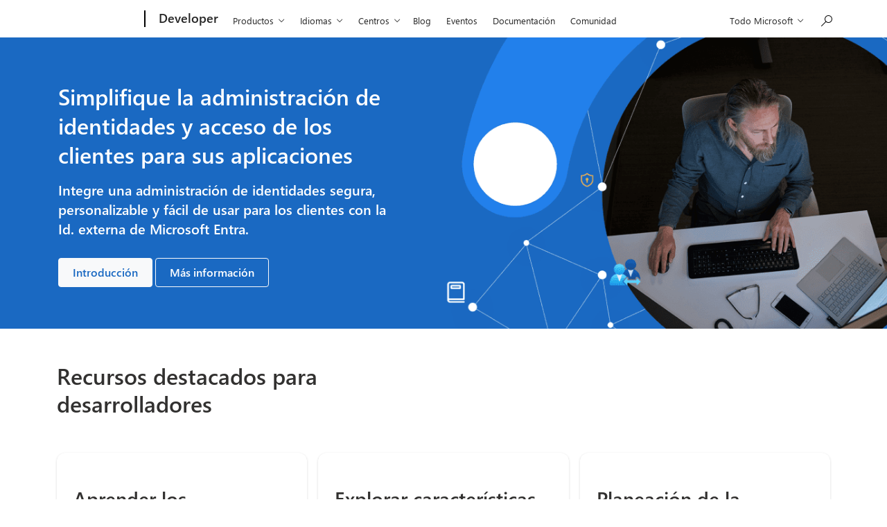

--- FILE ---
content_type: text/html; charset=utf-8
request_url: https://developer.microsoft.com/es-es/identity/external-id
body_size: 22529
content:

<!DOCTYPE html>
<html lang="es-ES" data-theme="light">
<head>
    <title>Simplificar la administración de identidades de los clientes | Desarrollador de Microsoft</title>

    <meta charset="utf-8" />
    <meta name="viewport" content="width=device-width, initial-scale=1.0" />
    <meta name="color-scheme" content="dark light">
    <meta name="awa-env" content="Production" />
    <meta name="description" content="Optimice la administración de identidades de los clientes con la Id. externa de Microsoft Entra. Personalice el proceso de inicio de sesión, integre la autenticación sin problemas y mejore la experiencia del usuario." />

    <meta property="og:title" content="Simplificar la administración de identidades de los clientes | Desarrollador de Microsoft" />
    <meta property="og:description" content="Optimice la administración de identidades de los clientes con la Id. externa de Microsoft Entra. Personalice el proceso de inicio de sesión, integre la autenticación sin problemas y mejore la experiencia del usuario." />
    <meta property="og:image" content="https://developer.microsoft.com/_devcom/images/logo-ms-social.jpg" />
    <meta property="og:image:alt" content="Microsoft Developer" />
    <meta property="og:type" content="website" />
    <meta property="og:site_name" content="Microsoft Developer" />
    <meta property="og:url" content="https://developer.microsoft.com/es-es/identity/external-id" />

    <meta name="twitter:card" content="summary_large_image">
    <meta name="twitter:site" content="@msdev">
    <meta name="twitter:image" content="https://developer.microsoft.com/_devcom/images/logo-ms-social.jpg" />
    
    
    <meta name="awa-pageType" content="Resources" />
    <meta name="awa-product" content="Entra" />
    <meta name="awa-prdct" content="Entra" />

    <meta http-equiv="X-UA-Compatible" content="IE=edge" />

    <link rel="preconnect" href="https://www.microsoft.com">
    <link rel="canonical" href="https://developer.microsoft.com/es-es/identity/external-id" />
    
    <link rel="stylesheet" href="https://www.microsoft.com/onerfstatics/marketingsites-wcus-prod/west-european/shell/_scrf/css/themes=default.device=uplevel_web_pc_ie/63-57d110/c9-be0100/a6-e969ef/43-9f2e7c/82-8b5456/a0-5d3913/4f-460e79/ae-f1ac0c?ver=2.0&amp;_cf=02242021_3231" type="text/css" media="all" /> <!-- UHF CSS -->

    <script src="/_devcom/dist/fluent-head.a6c32a249fac9d1d2a58.bundle.js"></script>
    <script src="/_devcom/dist/site-head.38a97c85179503a20ce5.bundle.js"></script>

    <!-- 1DS script -->
    

    <script src="/_devcom/dist/analytics.3358386d277acfc9e08c.bundle.js" async></script>
    <!-- /1DS script -->

    <script type="text/javascript">
        window.enableAdobeTarget = false;
        window.clarityEnabled = true;
        window.clarityProjectId = 'qjko4ppzxu';
        window.clarityEnvironment = 'Production';
        window.appInsightsConnectionString = '';
        window.appInsightsInstrumentationKey = '52c82a99-1f77-4a24-9f9a-3a1139ecb27c';
    </script>
</head>
<body b-snxqalre11>
    <!-- UHF Header -->
        <div id="headerArea" class="uhf"  data-m='{"cN":"headerArea","cT":"Area_coreuiArea","id":"a1Body","sN":1,"aN":"Body"}'>
                <div id="headerRegion"      data-region-key="headerregion" data-m='{"cN":"headerRegion","cT":"Region_coreui-region","id":"r1a1","sN":1,"aN":"a1"}' >

    <div  id="headerUniversalHeader" data-m='{"cN":"headerUniversalHeader","cT":"Module_coreui-universalheader","id":"m1r1a1","sN":1,"aN":"r1a1"}'  data-module-id="Category|headerRegion|coreui-region|headerUniversalHeader|coreui-universalheader">
        


                        <div data-m='{"cN":"cookiebanner_cont","cT":"Container","id":"c1m1r1a1","sN":1,"aN":"m1r1a1"}'>

<div id="uhfCookieAlert" data-locale="es-es">
    <div id="msccBannerV2"></div>
</div>

                            
                        </div>




        <a id="uhfSkipToMain" class="m-skip-to-main" href="javascript:void(0)" data-href="#mainContent" tabindex="0" data-m='{"cN":"Skip to content_nonnav","id":"nn2m1r1a1","sN":2,"aN":"m1r1a1"}'>Saltar al contenido principal</a>


<header class="c-uhfh context-uhf no-js c-sgl-stck c-category-header " itemscope="itemscope" data-header-footprint="/MSDev-Community/MSDev-DEVCOM-Community-Header, fromService: True"   data-magict="true"   itemtype="http://schema.org/Organization">
    <div class="theme-light js-global-head f-closed  global-head-cont" data-m='{"cN":"Universal Header_cont","cT":"Container","id":"c3m1r1a1","sN":3,"aN":"m1r1a1"}'>
        <div class="c-uhfh-gcontainer-st">
            <button type="button" class="c-action-trigger c-glyph glyph-global-nav-button" aria-label="All Microsoft expand to see list of Microsoft products and services" initialState-label="All Microsoft expand to see list of Microsoft products and services" toggleState-label="Close All Microsoft list" aria-expanded="false" data-m='{"cN":"Mobile menu button_nonnav","id":"nn1c3m1r1a1","sN":1,"aN":"c3m1r1a1"}'></button>
            <button type="button" class="c-action-trigger c-glyph glyph-arrow-htmllegacy c-close-search" aria-label="Cerrar la b&#250;squeda" aria-expanded="false" data-m='{"cN":"Close Search_nonnav","id":"nn2c3m1r1a1","sN":2,"aN":"c3m1r1a1"}'></button>
                    <a id="uhfLogo" class="c-logo c-sgl-stk-uhfLogo" itemprop="url" href="https://www.microsoft.com" aria-label="Microsoft" data-m='{"cN":"GlobalNav_Logo_cont","cT":"Container","id":"c3c3m1r1a1","sN":3,"aN":"c3m1r1a1"}'>
                        <img alt="" itemprop="logo" class="c-image" src="https://uhf.microsoft.com/images/microsoft/RE1Mu3b.png" role="presentation" aria-hidden="true" />
                        <span itemprop="name" role="presentation" aria-hidden="true">Microsoft</span>
                    </a>
            <div class="f-mobile-title">
                <button type="button" class="c-action-trigger c-glyph glyph-chevron-left" aria-label="Ver m&#225;s opciones del men&#250;" data-m='{"cN":"Mobile back button_nonnav","id":"nn4c3m1r1a1","sN":4,"aN":"c3m1r1a1"}'></button>
                <span data-global-title="P&#225;gina principal de Microsoft" class="js-mobile-title">Developer</span>
                <button type="button" class="c-action-trigger c-glyph glyph-chevron-right" aria-label="Ver m&#225;s opciones del men&#250;" data-m='{"cN":"Mobile forward button_nonnav","id":"nn5c3m1r1a1","sN":5,"aN":"c3m1r1a1"}'></button>
            </div>
                    <div class="c-show-pipe x-hidden-vp-mobile-st">
                        <a id="uhfCatLogo" class="c-logo c-cat-logo" href="https://developer.microsoft.com/es-es/" aria-label="Developer" itemprop="url" data-m='{"cN":"CatNav_Developer_nav","id":"n6c3m1r1a1","sN":6,"aN":"c3m1r1a1"}'>
                                <span>Developer</span>
                        </a>
                    </div>
                <div class="cat-logo-button-cont x-hidden">
                        <button type="button" id="uhfCatLogoButton" class="c-cat-logo-button x-hidden" aria-expanded="false" aria-label="Developer" data-m='{"cN":"Developer_nonnav","id":"nn7c3m1r1a1","sN":7,"aN":"c3m1r1a1"}'>
                            Developer
                        </button>
                </div>



                    <nav id="uhf-g-nav" aria-label="Menú contextual" class="c-uhfh-gnav" data-m='{"cN":"Category nav_cont","cT":"Container","id":"c8c3m1r1a1","sN":8,"aN":"c3m1r1a1"}'>
            <ul class="js-paddle-items">
                    <li class="single-link js-nav-menu x-hidden-none-mobile-vp uhf-menu-item">
                        <a class="c-uhf-nav-link" href="https://developer.microsoft.com/es-es/" data-m='{"cN":"CatNav_Inicio_nav","id":"n1c8c3m1r1a1","sN":1,"aN":"c8c3m1r1a1"}' > Inicio </a>
                    </li>
                                        <li class="nested-menu uhf-menu-item">
                            <div class="c-uhf-menu js-nav-menu">
                                <button type="button" id="c-shellmenu_39"  aria-expanded="false" data-m='{"cN":"CatNav_Products_nonnav","id":"nn2c8c3m1r1a1","sN":2,"aN":"c8c3m1r1a1"}'>Productos</button>

                                <ul class="" data-class-idn="" aria-hidden="true" data-m='{"cN":"Products_cont","cT":"Container","id":"c3c8c3m1r1a1","sN":3,"aN":"c8c3m1r1a1"}'>
        <li class="js-nav-menu single-link" data-m='{"cN":"Dynamics 365_cont","cT":"Container","id":"c1c3c8c3m1r1a1","sN":1,"aN":"c3c8c3m1r1a1"}'>
            <a id="c-shellmenu_40" class="js-subm-uhf-nav-link" href="https://learn.microsoft.com/es-es/dynamics365/get-started/" data-m='{"cN":"CatNav_Dynamics 365_nav","id":"n1c1c3c8c3m1r1a1","sN":1,"aN":"c1c3c8c3m1r1a1"}'>Dynamics 365</a>
            
        </li>
        <li class="js-nav-menu single-link" data-m='{"cN":"Microsoft 365_cont","cT":"Container","id":"c2c3c8c3m1r1a1","sN":2,"aN":"c3c8c3m1r1a1"}'>
            <a id="c-shellmenu_41" class="js-subm-uhf-nav-link" href="https://developer.microsoft.com/microsoft-365" data-m='{"cN":"CatNav_Microsoft 365_nav","id":"n1c2c3c8c3m1r1a1","sN":1,"aN":"c2c3c8c3m1r1a1"}'>Microsoft 365</a>
            
        </li>
        <li class="js-nav-menu single-link" data-m='{"cN":"Microsoft Azure_cont","cT":"Container","id":"c3c3c8c3m1r1a1","sN":3,"aN":"c3c8c3m1r1a1"}'>
            <a id="c-shellmenu_42" class="js-subm-uhf-nav-link" href="https://developer.microsoft.com/es-es/azure" data-m='{"cN":"CatNav_Microsoft Azure_nav","id":"n1c3c3c8c3m1r1a1","sN":1,"aN":"c3c3c8c3m1r1a1"}'>Microsoft Azure</a>
            
        </li>
        <li class="js-nav-menu single-link" data-m='{"cN":"Microsoft Edge_cont","cT":"Container","id":"c4c3c8c3m1r1a1","sN":4,"aN":"c3c8c3m1r1a1"}'>
            <a id="c-shellmenu_43" class="js-subm-uhf-nav-link" href=" https://developer.microsoft.com/de-de/microsoft-edge/" data-m='{"cN":"CatNav_Microsoft Edge_nav","id":"n1c4c3c8c3m1r1a1","sN":1,"aN":"c4c3c8c3m1r1a1"}'>Microsoft Edge</a>
            
        </li>
        <li class="js-nav-menu single-link" data-m='{"cN":"Microsoft Graph_cont","cT":"Container","id":"c5c3c8c3m1r1a1","sN":5,"aN":"c3c8c3m1r1a1"}'>
            <a id="c-shellmenu_44" class="js-subm-uhf-nav-link" href="https://developer.microsoft.com/graph" data-m='{"cN":"CatNav_Microsoft Graph_nav","id":"n1c5c3c8c3m1r1a1","sN":1,"aN":"c5c3c8c3m1r1a1"}'>Microsoft Graph</a>
            
        </li>
        <li class="js-nav-menu single-link" data-m='{"cN":"Microsoft Identity Platform_cont","cT":"Container","id":"c6c3c8c3m1r1a1","sN":6,"aN":"c3c8c3m1r1a1"}'>
            <a id="c-shellmenu_45" class="js-subm-uhf-nav-link" href="https://developer.microsoft.com/es-es/identity" data-m='{"cN":"CatNav_Microsoft Identity Platform_nav","id":"n1c6c3c8c3m1r1a1","sN":1,"aN":"c6c3c8c3m1r1a1"}'>Plataforma de identidad de Microsoft</a>
            
        </li>
        <li class="js-nav-menu single-link" data-m='{"cN":"Microsoft Teams_cont","cT":"Container","id":"c7c3c8c3m1r1a1","sN":7,"aN":"c3c8c3m1r1a1"}'>
            <a id="c-shellmenu_46" class="js-subm-uhf-nav-link" href="https://developer.microsoft.com/microsoft-teams" data-m='{"cN":"CatNav_Microsoft Teams_nav","id":"n1c7c3c8c3m1r1a1","sN":1,"aN":"c7c3c8c3m1r1a1"}'>Microsoft Teams</a>
            
        </li>
        <li class="js-nav-menu single-link" data-m='{"cN":"Microsoft Viva_cont","cT":"Container","id":"c8c3c8c3m1r1a1","sN":8,"aN":"c3c8c3m1r1a1"}'>
            <a id="c-shellmenu_47" class="js-subm-uhf-nav-link" href="https://developer.microsoft.com/viva" data-m='{"cN":"CatNav_Microsoft Viva_nav","id":"n1c8c3c8c3m1r1a1","sN":1,"aN":"c8c3c8c3m1r1a1"}'>Microsoft Viva</a>
            
        </li>
        <li class="js-nav-menu single-link" data-m='{"cN":"Power Platform_cont","cT":"Container","id":"c9c3c8c3m1r1a1","sN":9,"aN":"c3c8c3m1r1a1"}'>
            <a id="c-shellmenu_48" class="js-subm-uhf-nav-link" href="https://developer.microsoft.com/es-es/power-platform" data-m='{"cN":"CatNav_Power Platform_nav","id":"n1c9c3c8c3m1r1a1","sN":1,"aN":"c9c3c8c3m1r1a1"}'>Power Platform</a>
            
        </li>
        <li class="js-nav-menu single-link" data-m='{"cN":"Visual Studio_cont","cT":"Container","id":"c10c3c8c3m1r1a1","sN":10,"aN":"c3c8c3m1r1a1"}'>
            <a id="Visual Studio" class="js-subm-uhf-nav-link" href="https://visualstudio.microsoft.com/es/" data-m='{"cN":"CatNav_Visual Studio_nav","id":"n1c10c3c8c3m1r1a1","sN":1,"aN":"c10c3c8c3m1r1a1"}'>Visual Studio</a>
            
        </li>
        <li class="js-nav-menu single-link" data-m='{"cN":"Windows_cont","cT":"Container","id":"c11c3c8c3m1r1a1","sN":11,"aN":"c3c8c3m1r1a1"}'>
            <a id="c-shellmenu_50" class="js-subm-uhf-nav-link" href="https://developer.microsoft.com/es-es/windows/" data-m='{"cN":"CatNav_Windows_nav","id":"n1c11c3c8c3m1r1a1","sN":1,"aN":"c11c3c8c3m1r1a1"}'>Windows</a>
            
        </li>
        <li class="js-nav-menu single-link" data-m='{"cN":"Windows for IoT_cont","cT":"Container","id":"c12c3c8c3m1r1a1","sN":12,"aN":"c3c8c3m1r1a1"}'>
            <a id="c-shellmenu_51" class="js-subm-uhf-nav-link" href="https://developer.microsoft.com/es-es/windows/iot/" data-m='{"cN":"CatNav_Windows for IoT_nav","id":"n1c12c3c8c3m1r1a1","sN":1,"aN":"c12c3c8c3m1r1a1"}'>Windows para IoT</a>
            
        </li>
                                                    
                                </ul>
                            </div>
                        </li>                        <li class="nested-menu uhf-menu-item">
                            <div class="c-uhf-menu js-nav-menu">
                                <button type="button" id="c-shellmenu_52"  aria-expanded="false" data-m='{"cN":"CatNav_Languages_nonnav","id":"nn4c8c3m1r1a1","sN":4,"aN":"c8c3m1r1a1"}'>Idiomas</button>

                                <ul class="" data-class-idn="" aria-hidden="true" data-m='{"cN":"Languages_cont","cT":"Container","id":"c5c8c3m1r1a1","sN":5,"aN":"c8c3m1r1a1"}'>
        <li class="js-nav-menu single-link" data-m='{"cN":".NET_cont","cT":"Container","id":"c1c5c8c3m1r1a1","sN":1,"aN":"c5c8c3m1r1a1"}'>
            <a id="c-shellmenu_53" class="js-subm-uhf-nav-link" href="https://dotnet.microsoft.com" data-m='{"cN":"CatNav_.NET_nav","id":"n1c1c5c8c3m1r1a1","sN":1,"aN":"c1c5c8c3m1r1a1"}'>.NET</a>
            
        </li>
        <li class="js-nav-menu single-link" data-m='{"cN":"C++_cont","cT":"Container","id":"c2c5c8c3m1r1a1","sN":2,"aN":"c5c8c3m1r1a1"}'>
            <a id="c-shellmenu_54" class="js-subm-uhf-nav-link" href="https://developer.microsoft.com/es-es/cpp" data-m='{"cN":"CatNav_C++_nav","id":"n1c2c5c8c3m1r1a1","sN":1,"aN":"c2c5c8c3m1r1a1"}'>C++</a>
            
        </li>
        <li class="js-nav-menu single-link" data-m='{"cN":"Java_cont","cT":"Container","id":"c3c5c8c3m1r1a1","sN":3,"aN":"c5c8c3m1r1a1"}'>
            <a id="c-shellmenu_55" class="js-subm-uhf-nav-link" href="https://developer.microsoft.com/java" data-m='{"cN":"CatNav_Java_nav","id":"n1c3c5c8c3m1r1a1","sN":1,"aN":"c3c5c8c3m1r1a1"}'>Java</a>
            
        </li>
        <li class="js-nav-menu single-link" data-m='{"cN":"JavaScript_cont","cT":"Container","id":"c4c5c8c3m1r1a1","sN":4,"aN":"c5c8c3m1r1a1"}'>
            <a id="c-shellmenu_56" class="js-subm-uhf-nav-link" href="https://developer.microsoft.com/javascript" data-m='{"cN":"CatNav_JavaScript_nav","id":"n1c4c5c8c3m1r1a1","sN":1,"aN":"c4c5c8c3m1r1a1"}'>JavaScript</a>
            
        </li>
        <li class="js-nav-menu single-link" data-m='{"cN":"Python_cont","cT":"Container","id":"c5c5c8c3m1r1a1","sN":5,"aN":"c5c8c3m1r1a1"}'>
            <a id="c-shellmenu_57" class="js-subm-uhf-nav-link" href="https://developer.microsoft.com/es-es/python" data-m='{"cN":"CatNav_Python_nav","id":"n1c5c5c8c3m1r1a1","sN":1,"aN":"c5c5c8c3m1r1a1"}'>Python</a>
            
        </li>
        <li class="js-nav-menu single-link" data-m='{"cN":"TypeScript_cont","cT":"Container","id":"c6c5c8c3m1r1a1","sN":6,"aN":"c5c8c3m1r1a1"}'>
            <a id="c-shellmenu_58" class="js-subm-uhf-nav-link" href="https://www.typescriptlang.org/" data-m='{"cN":"CatNav_TypeScript_nav","id":"n1c6c5c8c3m1r1a1","sN":1,"aN":"c6c5c8c3m1r1a1"}'>TypeScript</a>
            
        </li>
                                                    
                                </ul>
                            </div>
                        </li>                        <li class="nested-menu uhf-menu-item">
                            <div class="c-uhf-menu js-nav-menu">
                                <button type="button" id="c-shellmenu_59"  aria-expanded="false" data-m='{"cN":"CatNav_Hubs_nonnav","id":"nn6c8c3m1r1a1","sN":6,"aN":"c8c3m1r1a1"}'>Centros</button>

                                <ul class="" data-class-idn="" aria-hidden="true" data-m='{"cN":"Hubs_cont","cT":"Container","id":"c7c8c3m1r1a1","sN":7,"aN":"c8c3m1r1a1"}'>
        <li class="js-nav-menu single-link" data-m='{"cN":"AI_cont","cT":"Container","id":"c1c7c8c3m1r1a1","sN":1,"aN":"c7c8c3m1r1a1"}'>
            <a id="c-shellmenu_60" class="js-subm-uhf-nav-link" href="https://developer.microsoft.com/es-es/ai" data-m='{"cN":"CatNav_AI_nav","id":"n1c1c7c8c3m1r1a1","sN":1,"aN":"c1c7c8c3m1r1a1"}'>IA</a>
            
        </li>
        <li class="js-nav-menu single-link" data-m='{"cN":"Agents_cont","cT":"Container","id":"c2c7c8c3m1r1a1","sN":2,"aN":"c7c8c3m1r1a1"}'>
            <a id="c-shellmenu_61" class="js-subm-uhf-nav-link" href="https://developer.microsoft.com/es-es/agents" data-m='{"cN":"CatNav_Agents_nav","id":"n1c2c7c8c3m1r1a1","sN":1,"aN":"c2c7c8c3m1r1a1"}'>Agents</a>
            
        </li>
        <li class="js-nav-menu single-link" data-m='{"cN":"Build APIs_cont","cT":"Container","id":"c3c7c8c3m1r1a1","sN":3,"aN":"c7c8c3m1r1a1"}'>
            <a id="c-shellmenu_62" class="js-subm-uhf-nav-link" href="https://developer.microsoft.com/es-es/build-apis" data-m='{"cN":"CatNav_Build APIs_nav","id":"n1c3c7c8c3m1r1a1","sN":1,"aN":"c3c7c8c3m1r1a1"}'>Creaci&#243;n de API</a>
            
        </li>
        <li class="js-nav-menu single-link" data-m='{"cN":"Developer experience_cont","cT":"Container","id":"c4c7c8c3m1r1a1","sN":4,"aN":"c7c8c3m1r1a1"}'>
            <a id="c-shellmenu_63" class="js-subm-uhf-nav-link" href="https://developer.microsoft.com/es-es/developer-experience" data-m='{"cN":"CatNav_Developer experience_nav","id":"n1c4c7c8c3m1r1a1","sN":1,"aN":"c4c7c8c3m1r1a1"}'>Developer experience</a>
            
        </li>
        <li class="js-nav-menu single-link" data-m='{"cN":"Game development_cont","cT":"Container","id":"c5c7c8c3m1r1a1","sN":5,"aN":"c7c8c3m1r1a1"}'>
            <a id="c-shellmenu_64" class="js-subm-uhf-nav-link" href="https://developer.microsoft.com/en-us/games/" data-m='{"cN":"CatNav_Game development_nav","id":"n1c5c7c8c3m1r1a1","sN":1,"aN":"c5c7c8c3m1r1a1"}'>Desarrollo de juegos</a>
            
        </li>
                                                    
                                </ul>
                            </div>
                        </li>                        <li class="single-link js-nav-menu uhf-menu-item">
                            <a id="c-shellmenu_65" class="c-uhf-nav-link" href="https://developer.microsoft.com/blog" data-m='{"cN":"CatNav_Blog_nav","id":"n8c8c3m1r1a1","sN":8,"aN":"c8c3m1r1a1"}'>Blog</a>
                        </li>
                        <li class="single-link js-nav-menu uhf-menu-item">
                            <a id="c-shellmenu_66" class="c-uhf-nav-link" href="https://developer.microsoft.com/es-es/events" data-m='{"cN":"CatNav_Events_nav","id":"n9c8c3m1r1a1","sN":9,"aN":"c8c3m1r1a1"}'>Eventos</a>
                        </li>
                        <li class="single-link js-nav-menu uhf-menu-item">
                            <a id="c-shellmenu_67" class="c-uhf-nav-link" href="https://learn.microsoft.com/docs/" data-m='{"cN":"CatNav_Documentation_nav","id":"n10c8c3m1r1a1","sN":10,"aN":"c8c3m1r1a1"}'>Documentaci&#243;n</a>
                        </li>
                        <li class="single-link js-nav-menu uhf-menu-item">
                            <a id="c-shellmenu_68" class="c-uhf-nav-link" href="https://developer.microsoft.com/es-es/community" data-m='{"cN":"CatNav_Community_nav","id":"n11c8c3m1r1a1","sN":11,"aN":"c8c3m1r1a1"}'>Comunidad</a>
                        </li>


                <li id="overflow-menu" class="overflow-menu x-hidden uhf-menu-item">
                        <div class="c-uhf-menu js-nav-menu">
        <button data-m='{"pid":"Más","id":"nn12c8c3m1r1a1","sN":12,"aN":"c8c3m1r1a1"}' type="button" aria-label="M&#225;s" aria-expanded="false">M&#225;s</button>
        <ul id="overflow-menu-list" aria-hidden="true" class="overflow-menu-list">
        </ul>
    </div>

                </li>
                            </ul>
            
        </nav>


            <div class="c-uhfh-actions" data-m='{"cN":"Header actions_cont","cT":"Container","id":"c9c3m1r1a1","sN":9,"aN":"c3m1r1a1"}'>
                <div class="wf-menu">        <nav id="uhf-c-nav" aria-label="Todo el menú de Microsoft" data-m='{"cN":"GlobalNav_cont","cT":"Container","id":"c1c9c3m1r1a1","sN":1,"aN":"c9c3m1r1a1"}'>
            <ul class="js-paddle-items">
                <li>
                    <div class="c-uhf-menu js-nav-menu">
                        <button type="button" class="c-button-logo all-ms-nav" aria-expanded="false" data-m='{"cN":"GlobalNav_More_nonnav","id":"nn1c1c9c3m1r1a1","sN":1,"aN":"c1c9c3m1r1a1"}'> <span>Todo Microsoft</span></button>
                        <ul class="f-multi-column f-multi-column-4" aria-hidden="true" data-m='{"cN":"More_cont","cT":"Container","id":"c2c1c9c3m1r1a1","sN":2,"aN":"c1c9c3m1r1a1"}'>
                                    <li class="c-w0-contr">
            <h2 class="c-uhf-sronly">Global</h2>
            <ul class="c-w0">
        <li class="js-nav-menu single-link" data-m='{"cN":"Microsoft Security_cont","cT":"Container","id":"c1c2c1c9c3m1r1a1","sN":1,"aN":"c2c1c9c3m1r1a1"}'>
            <a id="shellmenu_0" class="js-subm-uhf-nav-link" href="https://www.microsoft.com/es-es/security" data-m='{"cN":"W0Nav_Microsoft Security_nav","id":"n1c1c2c1c9c3m1r1a1","sN":1,"aN":"c1c2c1c9c3m1r1a1"}'>Seguridad de Microsoft</a>
            
        </li>
        <li class="js-nav-menu single-link" data-m='{"cN":"Azure_cont","cT":"Container","id":"c2c2c1c9c3m1r1a1","sN":2,"aN":"c2c1c9c3m1r1a1"}'>
            <a id="shellmenu_1" class="js-subm-uhf-nav-link" href="https://azure.microsoft.com/es-es/" data-m='{"cN":"W0Nav_Azure_nav","id":"n1c2c2c1c9c3m1r1a1","sN":1,"aN":"c2c2c1c9c3m1r1a1"}'>Azure</a>
            
        </li>
        <li class="js-nav-menu single-link" data-m='{"cN":"Dynamics 365_cont","cT":"Container","id":"c3c2c1c9c3m1r1a1","sN":3,"aN":"c2c1c9c3m1r1a1"}'>
            <a id="shellmenu_2" class="js-subm-uhf-nav-link" href="https://dynamics.microsoft.com/es-es/" data-m='{"cN":"W0Nav_Dynamics 365_nav","id":"n1c3c2c1c9c3m1r1a1","sN":1,"aN":"c3c2c1c9c3m1r1a1"}'>Dynamics 365</a>
            
        </li>
        <li class="js-nav-menu single-link" data-m='{"cN":"Microsoft 365_cont","cT":"Container","id":"c4c2c1c9c3m1r1a1","sN":4,"aN":"c2c1c9c3m1r1a1"}'>
            <a id="shellmenu_3" class="js-subm-uhf-nav-link" href="https://www.microsoft.com/es-es/microsoft-365/business/" data-m='{"cN":"W0Nav_Microsoft 365_nav","id":"n1c4c2c1c9c3m1r1a1","sN":1,"aN":"c4c2c1c9c3m1r1a1"}'>Microsoft 365</a>
            
        </li>
        <li class="js-nav-menu single-link" data-m='{"cN":"Microsoft Teams_cont","cT":"Container","id":"c5c2c1c9c3m1r1a1","sN":5,"aN":"c2c1c9c3m1r1a1"}'>
            <a id="shellmenu_4" class="js-subm-uhf-nav-link" href="https://www.microsoft.com/es-es/microsoft-teams/group-chat-software" data-m='{"cN":"W0Nav_Microsoft Teams_nav","id":"n1c5c2c1c9c3m1r1a1","sN":1,"aN":"c5c2c1c9c3m1r1a1"}'>Microsoft Teams</a>
            
        </li>
        <li class="js-nav-menu single-link" data-m='{"cN":"Windows 365_cont","cT":"Container","id":"c6c2c1c9c3m1r1a1","sN":6,"aN":"c2c1c9c3m1r1a1"}'>
            <a id="shellmenu_5" class="js-subm-uhf-nav-link" href="https://www.microsoft.com/es-es/windows-365" data-m='{"cN":"W0Nav_Windows 365_nav","id":"n1c6c2c1c9c3m1r1a1","sN":1,"aN":"c6c2c1c9c3m1r1a1"}'>Windows 365</a>
            
        </li>
            </ul>
        </li>

<li class="f-sub-menu js-nav-menu nested-menu" data-m='{"cT":"Container","id":"c7c2c1c9c3m1r1a1","sN":7,"aN":"c2c1c9c3m1r1a1"}'>

    <span id="uhf-navspn-shellmenu_7-span" style="display:none"   f-multi-parent="true" aria-expanded="false" data-m='{"id":"nn1c7c2c1c9c3m1r1a1","sN":1,"aN":"c7c2c1c9c3m1r1a1"}'>Tecnolog&#237;a e innovaci&#243;n
</span>
    <button id="uhf-navbtn-shellmenu_7-button" type="button"   f-multi-parent="true" aria-expanded="false" data-m='{"id":"nn2c7c2c1c9c3m1r1a1","sN":2,"aN":"c7c2c1c9c3m1r1a1"}'>Tecnolog&#237;a e innovaci&#243;n
</button>
    <ul aria-hidden="true" aria-labelledby="uhf-navspn-shellmenu_7-span">
        <li class="js-nav-menu single-link" data-m='{"cN":"More_TechInnovation__AI_cont","cT":"Container","id":"c3c7c2c1c9c3m1r1a1","sN":3,"aN":"c7c2c1c9c3m1r1a1"}'>
            <a id="shellmenu_8" class="js-subm-uhf-nav-link" href="https://www.microsoft.com/es-es/ai?icid=DSM_AllCommercial_AI" data-m='{"cN":"GlobalNav_More_TechInnovation__AI_nav","id":"n1c3c7c2c1c9c3m1r1a1","sN":1,"aN":"c3c7c2c1c9c3m1r1a1"}'>Microsoft AI</a>
            
        </li>
        <li class="js-nav-menu single-link" data-m='{"cN":"More_TechInnovation_AzureSpace_cont","cT":"Container","id":"c4c7c2c1c9c3m1r1a1","sN":4,"aN":"c7c2c1c9c3m1r1a1"}'>
            <a id="shellmenu_9" class="js-subm-uhf-nav-link" href="https://azure.microsoft.com/es-es/solutions/space/" data-m='{"cN":"GlobalNav_More_TechInnovation_AzureSpace_nav","id":"n1c4c7c2c1c9c3m1r1a1","sN":1,"aN":"c4c7c2c1c9c3m1r1a1"}'>Azure Space</a>
            
        </li>
        <li class="js-nav-menu single-link" data-m='{"cN":"More_TechInnovation_MixedReality_cont","cT":"Container","id":"c5c7c2c1c9c3m1r1a1","sN":5,"aN":"c7c2c1c9c3m1r1a1"}'>
            <a id="shellmenu_10" class="js-subm-uhf-nav-link" href="https://www.microsoft.com/es-es/mixed-reality/windows-mixed-reality" data-m='{"cN":"GlobalNav_More_TechInnovation_MixedReality_nav","id":"n1c5c7c2c1c9c3m1r1a1","sN":1,"aN":"c5c7c2c1c9c3m1r1a1"}'>Realidad mixta</a>
            
        </li>
        <li class="js-nav-menu single-link" data-m='{"cN":"More_TechInnovation_MicrosoftHololens_cont","cT":"Container","id":"c6c7c2c1c9c3m1r1a1","sN":6,"aN":"c7c2c1c9c3m1r1a1"}'>
            <a id="shellmenu_11" class="js-subm-uhf-nav-link" href="https://www.microsoft.com/es-es/hololens" data-m='{"cN":"GlobalNav_More_TechInnovation_MicrosoftHololens_nav","id":"n1c6c7c2c1c9c3m1r1a1","sN":1,"aN":"c6c7c2c1c9c3m1r1a1"}'>Microsoft HoloLens</a>
            
        </li>
        <li class="js-nav-menu single-link" data-m='{"cN":"More_TechInnovation_Microsoft Viva_cont","cT":"Container","id":"c7c7c2c1c9c3m1r1a1","sN":7,"aN":"c7c2c1c9c3m1r1a1"}'>
            <a id="shellmenu_12" class="js-subm-uhf-nav-link" href="https://www.microsoft.com/es-es/microsoft-viva" data-m='{"cN":"GlobalNav_More_TechInnovation_Microsoft Viva_nav","id":"n1c7c7c2c1c9c3m1r1a1","sN":1,"aN":"c7c7c2c1c9c3m1r1a1"}'>Microsoft Viva</a>
            
        </li>
        <li class="js-nav-menu single-link" data-m='{"cN":"More_TechInnovation_QuantumComputing_cont","cT":"Container","id":"c8c7c2c1c9c3m1r1a1","sN":8,"aN":"c7c2c1c9c3m1r1a1"}'>
            <a id="shellmenu_13" class="js-subm-uhf-nav-link" href="https://azure.microsoft.com/es-es/solutions/quantum-computing/" data-m='{"cN":"GlobalNav_More_TechInnovation_QuantumComputing_nav","id":"n1c8c7c2c1c9c3m1r1a1","sN":1,"aN":"c8c7c2c1c9c3m1r1a1"}'>Inform&#225;tica cu&#225;ntica</a>
            
        </li>
        <li class="js-nav-menu single-link" data-m='{"cN":"More_TechInnovation_Sustainability_cont","cT":"Container","id":"c9c7c2c1c9c3m1r1a1","sN":9,"aN":"c7c2c1c9c3m1r1a1"}'>
            <a id="shellmenu_14" class="js-subm-uhf-nav-link" href="https://www.microsoft.com/es-es/sustainability/" data-m='{"cN":"GlobalNav_More_TechInnovation_Sustainability_nav","id":"n1c9c7c2c1c9c3m1r1a1","sN":1,"aN":"c9c7c2c1c9c3m1r1a1"}'>Sostenibilidad</a>
            
        </li>
    </ul>
    
</li>
<li class="f-sub-menu js-nav-menu nested-menu" data-m='{"cT":"Container","id":"c8c2c1c9c3m1r1a1","sN":8,"aN":"c2c1c9c3m1r1a1"}'>

    <span id="uhf-navspn-shellmenu_15-span" style="display:none"   f-multi-parent="true" aria-expanded="false" data-m='{"id":"nn1c8c2c1c9c3m1r1a1","sN":1,"aN":"c8c2c1c9c3m1r1a1"}'>Sectores</span>
    <button id="uhf-navbtn-shellmenu_15-button" type="button"   f-multi-parent="true" aria-expanded="false" data-m='{"id":"nn2c8c2c1c9c3m1r1a1","sN":2,"aN":"c8c2c1c9c3m1r1a1"}'>Sectores</button>
    <ul aria-hidden="true" aria-labelledby="uhf-navspn-shellmenu_15-span">
        <li class="js-nav-menu single-link" data-m='{"cN":"More_Industries_Education_cont","cT":"Container","id":"c3c8c2c1c9c3m1r1a1","sN":3,"aN":"c8c2c1c9c3m1r1a1"}'>
            <a id="shellmenu_16" class="js-subm-uhf-nav-link" href="https://www.microsoft.com/es-es/education" data-m='{"cN":"GlobalNav_More_Industries_Education_nav","id":"n1c3c8c2c1c9c3m1r1a1","sN":1,"aN":"c3c8c2c1c9c3m1r1a1"}'>Educaci&#243;n</a>
            
        </li>
        <li class="js-nav-menu single-link" data-m='{"cN":"More_Industries_Automotive_cont","cT":"Container","id":"c4c8c2c1c9c3m1r1a1","sN":4,"aN":"c8c2c1c9c3m1r1a1"}'>
            <a id="shellmenu_17" class="js-subm-uhf-nav-link" href="https://www.microsoft.com/es-es/industry/automotive" data-m='{"cN":"GlobalNav_More_Industries_Automotive_nav","id":"n1c4c8c2c1c9c3m1r1a1","sN":1,"aN":"c4c8c2c1c9c3m1r1a1"}'>Automoci&#243;n</a>
            
        </li>
        <li class="js-nav-menu single-link" data-m='{"cN":"More_Industries_Financialservices_cont","cT":"Container","id":"c5c8c2c1c9c3m1r1a1","sN":5,"aN":"c8c2c1c9c3m1r1a1"}'>
            <a id="shellmenu_18" class="js-subm-uhf-nav-link" href="https://www.microsoft.com/es-es/industry/financial-services/banking" data-m='{"cN":"GlobalNav_More_Industries_Financialservices_nav","id":"n1c5c8c2c1c9c3m1r1a1","sN":1,"aN":"c5c8c2c1c9c3m1r1a1"}'>Servicios financieros</a>
            
        </li>
        <li class="js-nav-menu single-link" data-m='{"cN":"More_Industries_Government_cont","cT":"Container","id":"c6c8c2c1c9c3m1r1a1","sN":6,"aN":"c8c2c1c9c3m1r1a1"}'>
            <a id="shellmenu_19" class="js-subm-uhf-nav-link" href="https://www.microsoft.com/es-es/industry/government" data-m='{"cN":"GlobalNav_More_Industries_Government_nav","id":"n1c6c8c2c1c9c3m1r1a1","sN":1,"aN":"c6c8c2c1c9c3m1r1a1"}'>Administraciones p&#250;blicas</a>
            
        </li>
        <li class="js-nav-menu single-link" data-m='{"cN":"More_Industries_Health_cont","cT":"Container","id":"c7c8c2c1c9c3m1r1a1","sN":7,"aN":"c8c2c1c9c3m1r1a1"}'>
            <a id="shellmenu_20" class="js-subm-uhf-nav-link" href="https://www.microsoft.com/es-es/industry/health/microsoft-cloud-for-healthcare" data-m='{"cN":"GlobalNav_More_Industries_Health_nav","id":"n1c7c8c2c1c9c3m1r1a1","sN":1,"aN":"c7c8c2c1c9c3m1r1a1"}'>Salud</a>
            
        </li>
        <li class="js-nav-menu single-link" data-m='{"cN":"More_Industries_Manufacturing_cont","cT":"Container","id":"c8c8c2c1c9c3m1r1a1","sN":8,"aN":"c8c2c1c9c3m1r1a1"}'>
            <a id="shellmenu_21" class="js-subm-uhf-nav-link" href="https://www.microsoft.com/es-es/industry/manufacturing/microsoft-cloud-for-manufacturing" data-m='{"cN":"GlobalNav_More_Industries_Manufacturing_nav","id":"n1c8c8c2c1c9c3m1r1a1","sN":1,"aN":"c8c8c2c1c9c3m1r1a1"}'>Fabricaci&#243;n</a>
            
        </li>
        <li class="js-nav-menu single-link" data-m='{"cN":"More_Industries_Retail_cont","cT":"Container","id":"c9c8c2c1c9c3m1r1a1","sN":9,"aN":"c8c2c1c9c3m1r1a1"}'>
            <a id="shellmenu_22" class="js-subm-uhf-nav-link" href="https://www.microsoft.com/es-es/industry/consumer-goods" data-m='{"cN":"GlobalNav_More_Industries_Retail_nav","id":"n1c9c8c2c1c9c3m1r1a1","sN":1,"aN":"c9c8c2c1c9c3m1r1a1"}'>Comercio al por menor</a>
            
        </li>
    </ul>
    
</li>
<li class="f-sub-menu js-nav-menu nested-menu" data-m='{"cT":"Container","id":"c9c2c1c9c3m1r1a1","sN":9,"aN":"c2c1c9c3m1r1a1"}'>

    <span id="uhf-navspn-shellmenu_23-span" style="display:none"   f-multi-parent="true" aria-expanded="false" data-m='{"id":"nn1c9c2c1c9c3m1r1a1","sN":1,"aN":"c9c2c1c9c3m1r1a1"}'>Partners
</span>
    <button id="uhf-navbtn-shellmenu_23-button" type="button"   f-multi-parent="true" aria-expanded="false" data-m='{"id":"nn2c9c2c1c9c3m1r1a1","sN":2,"aN":"c9c2c1c9c3m1r1a1"}'>Partners
</button>
    <ul aria-hidden="true" aria-labelledby="uhf-navspn-shellmenu_23-span">
        <li class="js-nav-menu single-link" data-m='{"cN":"More_Partner_FindPartner_cont","cT":"Container","id":"c3c9c2c1c9c3m1r1a1","sN":3,"aN":"c9c2c1c9c3m1r1a1"}'>
            <a id="shellmenu_24" class="js-subm-uhf-nav-link" href="https://partner.microsoft.com/es-es/" data-m='{"cN":"GlobalNav_More_Partner_FindPartner_nav","id":"n1c3c9c2c1c9c3m1r1a1","sN":1,"aN":"c3c9c2c1c9c3m1r1a1"}'>Buscar un partner</a>
            
        </li>
        <li class="js-nav-menu single-link" data-m='{"cN":"More_Partner_BecomePartner_cont","cT":"Container","id":"c4c9c2c1c9c3m1r1a1","sN":4,"aN":"c9c2c1c9c3m1r1a1"}'>
            <a id="shellmenu_25" class="js-subm-uhf-nav-link" href="https://partner.microsoft.com/es-es/membership/cloud-solution-provider" data-m='{"cN":"GlobalNav_More_Partner_BecomePartner_nav","id":"n1c4c9c2c1c9c3m1r1a1","sN":1,"aN":"c4c9c2c1c9c3m1r1a1"}'>Convertirse en partner</a>
            
        </li>
        <li class="js-nav-menu single-link" data-m='{"cN":"More_Partner_PartnerNetwork_cont","cT":"Container","id":"c5c9c2c1c9c3m1r1a1","sN":5,"aN":"c9c2c1c9c3m1r1a1"}'>
            <a id="shellmenu_26" class="js-subm-uhf-nav-link" href="https://partner.microsoft.com/es-es/membership" data-m='{"cN":"GlobalNav_More_Partner_PartnerNetwork_nav","id":"n1c5c9c2c1c9c3m1r1a1","sN":1,"aN":"c5c9c2c1c9c3m1r1a1"}'>Partner Network</a>
            
        </li>
        <li class="js-nav-menu single-link" data-m='{"cN":"More_Partner_Marketplace_cont","cT":"Container","id":"c6c9c2c1c9c3m1r1a1","sN":6,"aN":"c9c2c1c9c3m1r1a1"}'>
            <a id="shellmenu_27" class="js-subm-uhf-nav-link" href="https://marketplace.microsoft.com?icid=DSM_AllCommercial_Marketplace&amp;ocid=cmm3c8ee9bs" data-m='{"cN":"GlobalNav_More_Partner_Marketplace_nav","id":"n1c6c9c2c1c9c3m1r1a1","sN":1,"aN":"c6c9c2c1c9c3m1r1a1"}'>Microsoft Marketplace</a>
            
        </li>
        <li class="js-nav-menu single-link" data-m='{"cN":"More_Partner_MarketplaceRewards_cont","cT":"Container","id":"c7c9c2c1c9c3m1r1a1","sN":7,"aN":"c9c2c1c9c3m1r1a1"}'>
            <a id="shellmenu_28" class="js-subm-uhf-nav-link" href="https://www.microsoft.com/software-development-companies/offers-benefits/marketplace-rewards?icid=DSM_AllCommercial_MarketplaceRewards&amp;ocid=cmm3c8ee9bs" data-m='{"cN":"GlobalNav_More_Partner_MarketplaceRewards_nav","id":"n1c7c9c2c1c9c3m1r1a1","sN":1,"aN":"c7c9c2c1c9c3m1r1a1"}'>Marketplace Rewards</a>
            
        </li>
        <li class="js-nav-menu single-link" data-m='{"cN":"More_Partner_SoftwareDevelopmentCompanies_cont","cT":"Container","id":"c8c9c2c1c9c3m1r1a1","sN":8,"aN":"c9c2c1c9c3m1r1a1"}'>
            <a id="shellmenu_29" class="js-subm-uhf-nav-link" href="https://www.microsoft.com/software-development-companies?icid=DSM_AllCommercial_SoftwareDevelopmentCompanies&amp;ocid=cmm3c8ee9bs" data-m='{"cN":"GlobalNav_More_Partner_SoftwareDevelopmentCompanies_nav","id":"n1c8c9c2c1c9c3m1r1a1","sN":1,"aN":"c8c9c2c1c9c3m1r1a1"}'>Empresas de desarrollo de software</a>
            
        </li>
    </ul>
    
</li>
<li class="f-sub-menu js-nav-menu nested-menu" data-m='{"cT":"Container","id":"c10c2c1c9c3m1r1a1","sN":10,"aN":"c2c1c9c3m1r1a1"}'>

    <span id="uhf-navspn-shellmenu_30-span" style="display:none"   f-multi-parent="true" aria-expanded="false" data-m='{"id":"nn1c10c2c1c9c3m1r1a1","sN":1,"aN":"c10c2c1c9c3m1r1a1"}'>Recursos</span>
    <button id="uhf-navbtn-shellmenu_30-button" type="button"   f-multi-parent="true" aria-expanded="false" data-m='{"id":"nn2c10c2c1c9c3m1r1a1","sN":2,"aN":"c10c2c1c9c3m1r1a1"}'>Recursos</button>
    <ul aria-hidden="true" aria-labelledby="uhf-navspn-shellmenu_30-span">
        <li class="js-nav-menu single-link" data-m='{"cN":"More_Resources_Blog_cont","cT":"Container","id":"c3c10c2c1c9c3m1r1a1","sN":3,"aN":"c10c2c1c9c3m1r1a1"}'>
            <a id="shellmenu_31" class="js-subm-uhf-nav-link" href="https://blogs.microsoft.com/" data-m='{"cN":"GlobalNav_More_Resources_Blog_nav","id":"n1c3c10c2c1c9c3m1r1a1","sN":1,"aN":"c3c10c2c1c9c3m1r1a1"}'>Blog</a>
            
        </li>
        <li class="js-nav-menu single-link" data-m='{"cN":"More_Resources_MicrosoftAdvertising_cont","cT":"Container","id":"c4c10c2c1c9c3m1r1a1","sN":4,"aN":"c10c2c1c9c3m1r1a1"}'>
            <a id="shellmenu_32" class="js-subm-uhf-nav-link" href="https://about.ads.microsoft.com/es-es" data-m='{"cN":"GlobalNav_More_Resources_MicrosoftAdvertising_nav","id":"n1c4c10c2c1c9c3m1r1a1","sN":1,"aN":"c4c10c2c1c9c3m1r1a1"}'>Microsoft Advertising</a>
            
        </li>
        <li class="js-nav-menu single-link" data-m='{"cN":"More_Resources_DeveloperCenter_cont","cT":"Container","id":"c5c10c2c1c9c3m1r1a1","sN":5,"aN":"c10c2c1c9c3m1r1a1"}'>
            <a id="shellmenu_33" class="js-subm-uhf-nav-link" href="https://developer.microsoft.com/es-es/" data-m='{"cN":"GlobalNav_More_Resources_DeveloperCenter_nav","id":"n1c5c10c2c1c9c3m1r1a1","sN":1,"aN":"c5c10c2c1c9c3m1r1a1"}'>Centro para desarrolladores</a>
            
        </li>
        <li class="js-nav-menu single-link" data-m='{"cN":"More_Resources_Documentation_cont","cT":"Container","id":"c6c10c2c1c9c3m1r1a1","sN":6,"aN":"c10c2c1c9c3m1r1a1"}'>
            <a id="shellmenu_34" class="js-subm-uhf-nav-link" href="https://learn.microsoft.com/docs/" data-m='{"cN":"GlobalNav_More_Resources_Documentation_nav","id":"n1c6c10c2c1c9c3m1r1a1","sN":1,"aN":"c6c10c2c1c9c3m1r1a1"}'>Documentaci&#243;n</a>
            
        </li>
        <li class="js-nav-menu single-link" data-m='{"cN":"More_Resources_Events_cont","cT":"Container","id":"c7c10c2c1c9c3m1r1a1","sN":7,"aN":"c10c2c1c9c3m1r1a1"}'>
            <a id="shellmenu_35" class="js-subm-uhf-nav-link" href="https://www.microsoft.com/es-es/events" data-m='{"cN":"GlobalNav_More_Resources_Events_nav","id":"n1c7c10c2c1c9c3m1r1a1","sN":1,"aN":"c7c10c2c1c9c3m1r1a1"}'>Eventos</a>
            
        </li>
        <li class="js-nav-menu single-link" data-m='{"cN":"More_Resources_Licensing_cont","cT":"Container","id":"c8c10c2c1c9c3m1r1a1","sN":8,"aN":"c10c2c1c9c3m1r1a1"}'>
            <a id="shellmenu_36" class="js-subm-uhf-nav-link" href="https://www.microsoft.com/es-es/licensing/" data-m='{"cN":"GlobalNav_More_Resources_Licensing_nav","id":"n1c8c10c2c1c9c3m1r1a1","sN":1,"aN":"c8c10c2c1c9c3m1r1a1"}'>Licencias</a>
            
        </li>
        <li class="js-nav-menu single-link" data-m='{"cN":"More_Resources_MicrosoftLearn_cont","cT":"Container","id":"c9c10c2c1c9c3m1r1a1","sN":9,"aN":"c10c2c1c9c3m1r1a1"}'>
            <a id="shellmenu_37" class="js-subm-uhf-nav-link" href="https://learn.microsoft.com/" data-m='{"cN":"GlobalNav_More_Resources_MicrosoftLearn_nav","id":"n1c9c10c2c1c9c3m1r1a1","sN":1,"aN":"c9c10c2c1c9c3m1r1a1"}'>Microsoft Learn</a>
            
        </li>
        <li class="js-nav-menu single-link" data-m='{"cN":"More_Resources_MicrosoftResearch_cont","cT":"Container","id":"c10c10c2c1c9c3m1r1a1","sN":10,"aN":"c10c2c1c9c3m1r1a1"}'>
            <a id="shellmenu_38" class="js-subm-uhf-nav-link" href="https://www.microsoft.com/research/" data-m='{"cN":"GlobalNav_More_Resources_MicrosoftResearch_nav","id":"n1c10c10c2c1c9c3m1r1a1","sN":1,"aN":"c10c10c2c1c9c3m1r1a1"}'>Microsoft Research</a>
            
        </li>
    </ul>
    
</li>
                                                            <li class="f-multi-column-info">
                                    <a data-m='{"id":"n11c2c1c9c3m1r1a1","sN":11,"aN":"c2c1c9c3m1r1a1"}' href="https://www.microsoft.com/es-es/sitemap" aria-label="" class="c-glyph">Ver mapa del sitio</a>
                                </li>
                            
                        </ul>
                    </div>
                </li>
            </ul>
        </nav>
</div>
                            <form class="c-search" autocomplete="off" id="searchForm" name="searchForm" role="search" action="https://www.microsoft.com/es-es/search/explore" method="GET" data-seAutoSuggest='{"isAutosuggestDisabled":false,"queryParams":{"market":"es-es","clientId":"7F27B536-CF6B-4C65-8638-A0F8CBDFCA65","sources":"Iris-Products,DCatAll-Products,Microsoft-Terms","filter":"+ClientType:StoreWeb","counts":"1,5,5"},"familyNames":{"Apps":"Aplicación","Books":"Libro","Bundles":"Pack","Devices":"Dispositivo","Fees":"Fee","Games":"Juego","MusicAlbums":"Álbum","MusicTracks":"Canción","MusicVideos":"Vídeo","MusicArtists":"Artista","OperatingSystem":"Sistema operativo","Software":"Software","Movies":"Película","TV":"Televisión","CSV":"Tarjeta de regalo","VideoActor":"Actor"}}' data-seautosuggestapi="https://www.microsoft.com/msstoreapiprod/api/autosuggest" data-m='{"cN":"GlobalNav_Search_cont","cT":"Container","id":"c3c1c9c3m1r1a1","sN":3,"aN":"c1c9c3m1r1a1"}' aria-expanded="false">
                                <input  id="cli_shellHeaderSearchInput" aria-label="B&#250;squeda ampliada" aria-expanded="false" aria-controls="universal-header-search-auto-suggest-transparent" aria-owns="universal-header-search-auto-suggest-ul" type="search" name="q" placeholder="Buscar en Microsoft.com" data-m='{"cN":"SearchBox_nav","id":"n1c3c1c9c3m1r1a1","sN":1,"aN":"c3c1c9c3m1r1a1"}' data-toggle="tooltip" data-placement="right" title="Buscar en Microsoft.com" />
                                    <button id="search" aria-label="Buscar en Microsoft.com" class="c-glyph" data-m='{"cN":"Search_nav","id":"n2c3c1c9c3m1r1a1","sN":2,"aN":"c3c1c9c3m1r1a1"}' data-bi-mto="true" aria-expanded="false" disabled="disabled">
                                        <span role="presentation">Buscar</span>
                                        <span role="tooltip" class="c-uhf-tooltip c-uhf-search-tooltip">Buscar en Microsoft.com</span>
                                    </button>
                                <div class="m-auto-suggest" id="universal-header-search-auto-suggest-transparent" role="group">
                                    <ul class="c-menu" id="universal-header-search-auto-suggest-ul" aria-label="Sugerencias de b&#250;squeda" aria-hidden="true" data-bi-dnt="true" data-bi-mto="true" data-js-auto-suggest-position="default" role="listbox" data-tel="jsll" data-m='{"cN":"search suggestions_cont","cT":"Container","id":"c3c3c1c9c3m1r1a1","sN":3,"aN":"c3c1c9c3m1r1a1"}'></ul>
                                    <ul class="c-menu f-auto-suggest-no-results" aria-hidden="true" aria-label="Sin resultados" data-js-auto-suggest-postion="default" data-js-auto-suggest-position="default" role="listbox">
                                        <li class="c-menu-item" role="option" aria-disabled="true"> <span tabindex="-1">Sin resultados</span></li>
                                    </ul>
                                </div>
                                
                            </form>
                        <button data-m='{"cN":"cancel-search","pid":"Cancelar Buscar","id":"nn4c1c9c3m1r1a1","sN":4,"aN":"c1c9c3m1r1a1"}' id="cancel-search" class="cancel-search" aria-label="Cancelar Buscar">
                            <span>Cancelar</span>
                        </button>
                        <div id="meControl" class="c-me" data-bi-dnt="true" data-bi-mto="true"  data-signinsettings='{"containerId":"meControl","enabled":true,"headerHeight":48,"debug":false,"extensibleLinks":[{"string":"Historial de pedidos","url":"https://www.microsoftstore.com/store/mseea/es_ES/DisplayAccountOrderListPage","id":""},{"string":"Historial de devolución","url":"https://www.microsoftstore.com/store/mseea/es_ES/DisplayAccountReturnListPage","id":""},{"string":"Contenido digital","url":"https://www.microsoftstore.com/store/mseea/es_ES/DisplayDownloadHistoryPage","id":""},{"string":"Libreta de direcciones","url":"https://www.microsoftstore.com/store/mseea/es_ES/DisplayEditProfilePage/tab.addressbook","id":""},{"string":"Pago","url":"https://www.microsoftstore.com/store/mseea/es_ES/DisplayAddEditPaymentPage","id":""},{"string":"Perfil de su cuenta","url":"https://www.microsoftstore.com/store/mseea/es_ES/DisplayEditProfilePage/tab.profile","id":""}],"userData":{"idp":"msa","firstName":"","lastName":"","memberName":"","cid":"","authenticatedState":"3"},"rpData":{"preferredIdp":"msa","msaInfo":{"signInUrl":"/es-es/store/signin","signOutUrl":"/es-es/store/signout","meUrl":"https://login.live.com/me.srf?wa=wsignin1.0"},"aadInfo":{"signOutUrl":"/es-es/store/signout","appId":"","siteUrl":"","blockMsaFed":true}}}' data-m='{"cN":"GlobalNav_Account_cont","cT":"Container","id":"c5c1c9c3m1r1a1","sN":5,"aN":"c1c9c3m1r1a1"}'>
                            <div class="msame_Header">
                                <div class="msame_Header_name st_msame_placeholder">Iniciar sesi&#243;n</div>
                            </div>
                            
                        </div>
                
            </div>
        </div>
        
        
    </div>
    
</header>




    </div>
        </div>

    </div>


    <div b-snxqalre11 id="main" role="main">
        

<div id= "entra-external-page">

  <section id="hero">
    <div class="container">
      <div class="row justify-content-end">
        <div id="hero-text" class="col-md-6">
          <h1>Simplifique la administración de identidades y acceso de los clientes para sus aplicaciones</h1>
          <p class="subtitle">Integre una administración de identidades segura, personalizable y fácil de usar para los clientes con la Id. externa de Microsoft Entra.</p>
          <a class="btn btn-light text-blue" f
            href="https://aka.ms/ExternalIDConsumerApps"
            target="_blank"
            data-bi-id="get-started"
            data-bi-aN="hero"
            data-bi-ct="button">Introducción</a>
          <a class="btn btn-outline-light text-white"
            href="https://aka.ms/ExternalIDDocs"
            target="_blank"
            data-bi-id="learn-more"
            data-bi-aN="hero"
            data-bi-ct="button">Más información</a>
            </div>
        <div id="hero-image" class="col-md-6">
        </div>
      </div>
    </div>
  </section>


  <section id="featured-developer">

    <div class="container">
      <div class="row title">
        <div class="col-12">
          <h2>Recursos destacados para desarrolladores</h2>
        </div>
      </div>
    </div>
    <div class="container">
      <div class="row g-3">
      <div class="col-12 col-lg-4">
        <div class="card border-radius-8 h-100">
          <picture>
            <source type="image/webp" srcset="/_devcom/images/views/identity/entra-external/featured-highlight-1@3x.avif 3x">
            <source type="image/webp" srcset="/_devcom/images/views/identity/entra-external/featured-highlight-1@2x.avif 2x">
            <source type="image/webp" srcset="/_devcom/images/views/identity/entra-external/featured-highlight-1@1x.avif">
            <img
              src="/_devcom/images/views/identity/entra-external/featured-highlight-1@1x.png"
              class="card-img-top"
              style="width: 100%; border-radius: 12px 12px 0 0;"
              width="287"
              role="presentation"
              loading="lazy"
              alt="">
          </picture>
          <div class="card-body border-radius-8">
            <h3 class="page-title">
                Aprender los fundamentos de la identidad
            </h3>
            <div class="links">
<a href="https://aka.ms/ciam-hub-learn-overview" target="_blank" class="btn btn-link"
        data-bi-id="entra-external-id-overview" data-bi-an="featured-developer-resources">Información general sobre la Id. externa de Microsoft Entra</a><a href="https://aka.ms/ciam-hub-learn-auth" target="_blank" class="btn btn-link"
        data-bi-id="authentication-and-authorization-basics" data-bi-an="featured-developer-resources">Conceptos básicos de autenticación y autorización</a><a href="https://aka.ms/ciam-hub-learn-flows" target="_blank" class="btn btn-link"
        data-bi-id="app-types-and-auth-flows" data-bi-an="featured-developer-resources">Tipos de aplicaciones y flujos de autenticación</a><a href="https://aka.ms/ciam-hub-learn-protocols" target="_blank" class="btn btn-link"
        data-bi-id="oauth-2-0" data-bi-an="featured-developer-resources">OAuth2.0 y OpenID Connect (OIDC)</a>            </div>
          </div>
        </div>
      </div>
      <div class="col-12 col-lg-4">
        <div class="card border-radius-8 h-100">
          <picture>
            <source type="image/webp" srcset="/_devcom/images/views/identity/entra-external/featured-highlight-2@3x.avif 3x">
            <source type="image/webp" srcset="/_devcom/images/views/identity/entra-external/featured-highlight-2@2x.avif 2x">
            <source type="image/webp" srcset="/_devcom/images/views/identity/entra-external/featured-highlight-2@1x.avif">
            <img
              src="/_devcom/images/views/identity/entra-external/featured-highlight-2@1x.png"
              class="card-img-top"
              style="width: 100%; border-radius: 12px 12px 0 0;"
              width="287"
              role="presentation"
              loading="lazy"
              alt="">
          </picture>
          <div class="card-body border-radius-8">
            <h3 class="page-title">
                Explorar características
            </h3>
            <div class="links">
<a href="https://aka.ms/ciam-hub-features-signup" target="_blank" class="btn btn-link"
        data-bi-id="sign-up-and-sign-in" data-bi-an="featured-developer-resources">Registrar e iniciar sesión para sus clientes</a><a href="https://aka.ms/ciam-hub-features-branding" target="_blank" class="btn btn-link"
        data-bi-id="customize-sign-in-ui" data-bi-an="featured-developer-resources">Personalizar la interfaz de usuario de inicio de sesión</a><a href="https://aka.ms/ciam-hub-features-mfa" target="_blank" class="btn btn-link"
        data-bi-id="multifactor-authentication" data-bi-an="featured-developer-resources">Habilitar la autenticación multifactor</a><a href="https://aka.ms/ciam-hub-features-nativeauth" target="_blank" class="btn btn-link"
        data-bi-id="native-authentication" data-bi-an="featured-developer-resources">Autenticación nativa para las aplicaciones móviles</a>            </div>
          </div>
        </div>
      </div>
      <div class="col-12 col-lg-4">
        <div class="card border-radius-8 h-100">
          <picture>
            <source type="image/webp" srcset="/_devcom/images/views/identity/entra-external/featured-highlight-3@3x.avif 3x">
            <source type="image/webp" srcset="/_devcom/images/views/identity/entra-external/featured-highlight-3@2x.avif 2x">
            <source type="image/webp" srcset="/_devcom/images/views/identity/entra-external/featured-highlight-3@1x.avif">
            <img
              src="/_devcom/images/views/identity/entra-external/featured-highlight-3@1x.png"
              class="card-img-top"
              style="width: 100%; border-radius: 12px 12px 0 0;"
              width="287"
              role="presentation"
              loading="lazy"
              alt="">
          </picture>
          <div class="card-body border-radius-8">
            <h3 class="page-title">
                Planeación de la implementación
            </h3>
            <div class="links">
<a href="https://aka.ms/ciam-hub-plan" target="_blank" class="btn btn-link"
        data-bi-id="plan-and-deploy-apps" data-bi-an="featured-developer-resources">Planeación e implementación de aplicaciones</a><a href="https://aka.ms/ciam-hub-plan-api" target="_blank" class="btn btn-link"
        data-bi-id="manage-resources-using-apis" data-bi-an="featured-developer-resources">Administración de recursos mediante API</a><a href="https://aka.ms/ciam-hub-plan-features" target="_blank" class="btn btn-link"
        data-bi-id="supported-features" data-bi-an="featured-developer-resources">Características admitidas</a><a href="https://aka.ms/ciam-hub-plan-security" target="_blank" class="btn btn-link"
        data-bi-id="security-and-fovernance" data-bi-an="featured-developer-resources">Seguridad y gobernanza</a>            </div>
          </div>
        </div>
      </div>
      </div>
    </div>
  </section>

  <section id="started-code-samples">

    <div class="container">
      <div class="row title">
        <div class="col-12">
          <h2 class="mb-3">Introducción a los ejemplos de código</h2>
          <p class="subtitle">Configure ejemplos de código basados en el tipo de aplicación con nuestras guías paso a paso.</p>
        </div>
      </div>
      <div class="row g-3">
      <div class="item col-12 col-lg-4">
        <a class="cardLink" href="https://aka.ms/ciam-hub-sample-spa"
          target="_blank"
          data-bi-aN="get-started-code-samples-section"
          data-bi-id="sample-1">
          <div class="card">
            <div class="card-body">
              <img src="/_devcom/images/views/identity/entra-external/icon-single-page-app@2x.png"
                class="lazyloaded" alt="">
              <div id="sample-1" class="btn btn-link">Aplicación de página única</div>
            </div>
          </div>
        </a>
      </div>
      <div class="item col-12 col-lg-4">
        <a class="cardLink" href="https://aka.ms/ciam-hub-sample-web"
          target="_blank"
          data-bi-aN="get-started-code-samples-section"
          data-bi-id="sample-2">
          <div class="card">
            <div class="card-body">
              <img src="/_devcom/images/views/identity/entra-external/icon-web-app@2x.png"
                class="lazyloaded" alt="">
              <div id="sample-2" class="btn btn-link">Aplicación web</div>
            </div>
          </div>
        </a>
      </div>
      <div class="item col-12 col-lg-4">
        <a class="cardLink" href="https://aka.ms/ciam-hub-sample-api"
          target="_blank"
          data-bi-aN="get-started-code-samples-section"
          data-bi-id="sample-3">
          <div class="card">
            <div class="card-body">
              <img src="/_devcom/images/views/identity/entra-external/icon-web-api@2x.png"
                class="lazyloaded" alt="">
              <div id="sample-3" class="btn btn-link">API web</div>
            </div>
          </div>
        </a>
      </div>
      <div class="item col-12 col-lg-4">
        <a class="cardLink" href="https://aka.ms/ciam-hub-sample-desktop"
          target="_blank"
          data-bi-aN="get-started-code-samples-section"
          data-bi-id="sample-4">
          <div class="card">
            <div class="card-body">
              <img src="/_devcom/images/views/identity/entra-external/icon-desktop-app@2x.png"
                class="lazyloaded" alt="">
              <div id="sample-4" class="btn btn-link">Aplicación de escritorio</div>
            </div>
          </div>
        </a>
      </div>
      <div class="item col-12 col-lg-4">
        <a class="cardLink" href="https://aka.ms/ciam-hub-sample-mobile"
          target="_blank"
          data-bi-aN="get-started-code-samples-section"
          data-bi-id="sample-5">
          <div class="card">
            <div class="card-body">
              <img src="/_devcom/images/views/identity/entra-external/icon-mobile-app@2x.png"
                class="lazyloaded" alt="">
              <div id="sample-5" class="btn btn-link">Aplicación móvil</div>
            </div>
          </div>
        </a>
      </div>
      <div class="item col-12 col-lg-4">
        <a class="cardLink" href="https://aka.ms/ciam-hub-sample-background"
          target="_blank"
          data-bi-aN="get-started-code-samples-section"
          data-bi-id="sample-6">
          <div class="card">
            <div class="card-body">
              <img src="/_devcom/images/views/identity/entra-external/icon-background-app@2x.png"
                class="lazyloaded" alt="">
              <div id="sample-6" class="btn btn-link">Servicio en segundo plano, demonio o script</div>
            </div>
          </div>
        </a>
      </div>
      </div>
    </div>
  </section>

  <section id="start-building" class="container-fluid">

    <div class="container">
      <div class="row title">
        <div class="col-12">
          <h2 class="mb-3">Comience a crear soluciones</h2>
          <p class="subtitle">Integre la Id. externa en la aplicación con facilidad en función de su lenguaje favorito.</p>
        </div>
      </div>
    </div>
    <div class="container card-wrapper">
      <div class="row g-3">
      <div class="col-12 col-lg-4">
          <div class="card h-100">
            <div class="card-body with-bottom-aligned-links">
              <img data-src="/_devcom/images/views/identity/entra-external/dotnet-logo.png"
                class="lazyload d-block me-auto"
                style="height: 69px"
                role="presentation" alt="">
              <h3 class="pane-header pt-3">Tutorial de ASP.NET</h3>
              <p class="mb-0">Preparar el inquilino para autenticar usuarios en una aplicación web de ASP.NET Core</p>
              <div class="links">
<a href="https://aka.ms/ciam-hub-build-net" target="_blank" class="btn btn-link"
        data-bi-id="start-net-tutorial" data-bi-an="start-building-section">Iniciar tutorial de .NET</a>              </div>
            </div>
          </div>
      </div>
      <div class="col-12 col-lg-4">
          <div class="card h-100">
            <div class="card-body with-bottom-aligned-links">
              <img data-src="/_devcom/images/views/identity/entra-external/icon-javascript.png"
                class="lazyload d-block me-auto"
                style="height: 69px"
                role="presentation" alt="">
              <h3 class="pane-header pt-3">Tutorial de JS</h3>
              <p class="mb-0">Prepare su inquilino para autenticar una SPA de Vanilla JavaScript.</p>
              <div class="links">
<a href="https://learn.microsoft.com/entra/external-id/customers/tutorial-single-page-app-vanillajs-prepare-tenant" target="_blank" class="btn btn-link"
        data-bi-id="start-js-tutorial" data-bi-an="start-building-section">Iniciar tutorial de JS</a>              </div>
            </div>
          </div>
      </div>
      <div class="col-12 col-lg-4">
          <div class="card h-100">
            <div class="card-body with-bottom-aligned-links">
              <img data-src="/_devcom/images/views/identity/entra-external/icon-react.png"
                class="lazyload d-block me-auto"
                style="height: 69px"
                role="presentation" alt="">
              <h3 class="pane-header pt-3">Tutorial de React</h3>
              <p class="mb-0">Prepare el inquilino para autenticar a los usuarios en una aplicación de página única (SPA) de React.</p>
              <div class="links">
<a href="https://learn.microsoft.com/entra/external-id/customers/tutorial-single-page-app-react-sign-in-prepare-tenant" target="_blank" class="btn btn-link"
        data-bi-id="start-react-tutorial" data-bi-an="start-building-section">Iniciar tutorial de React</a>              </div>
            </div>
          </div>
      </div>
      <div class="col-12 col-lg-4">
          <div class="card h-100">
            <div class="card-body with-bottom-aligned-links">
              <img data-src="/_devcom/images/views/identity/entra-external/icon-node.png"
                class="lazyload d-block me-auto"
                style="height: 69px"
                role="presentation" alt="">
              <h3 class="pane-header pt-3">Tutorial de Node.js</h3>
              <p class="mb-0">Prepare el inquilino para que los usuarios inicien sesión en una aplicación web de Node.js.</p>
              <div class="links">
<a href="https://aka.ms/ciam-hub-build-node" target="_blank" class="btn btn-link"
        data-bi-id="start-nodejs-tutorial" data-bi-an="start-building-section">Iniciar tutorial de Node.js</a>              </div>
            </div>
          </div>
      </div>
      <div class="col-12 col-lg-4">
          <div class="card h-100">
            <div class="card-body with-bottom-aligned-links">
              <img data-src="/_devcom/images/views/identity/entra-external/icon-angular.png"
                class="lazyload d-block me-auto"
                style="height: 69px"
                role="presentation" alt="">
              <h3 class="pane-header pt-3">Tutorial de Angular</h3>
              <p class="mb-0">Prepare el inquilino para autenticar a los usuarios en una aplicación de página única de Angular.</p>
              <div class="links">
<a href="https://learn.microsoft.com/entra/external-id/customers/tutorial-single-page-app-angular-sign-in-prepare-tenant" target="_blank" class="btn btn-link"
        data-bi-id="start-angular-tutorial" data-bi-an="start-building-section">Iniciar tutorial de Angular</a>              </div>
            </div>
          </div>
      </div>
      <div class="col-12 col-lg-4">
          <div class="card h-100">
            <div class="card-body with-bottom-aligned-links">
              <img data-src="/_devcom/images/views/identity/entra-external/icon-kotlin.png"
                class="lazyload d-block me-auto"
                style="height: 39px; margin-top: 15px; margin-bottom: 15px"
                role="presentation" alt="">
              <h3 class="pane-header pt-3">Tutorial de Kotlin</h3>
              <p class="mb-0">Registre y configure una aplicación android para registrarse e iniciar sesión con autenticación nativa.</p>
              <div class="links">
<a href="https://aka.ms/ciam-hub-build-kotlin" target="_blank" class="btn btn-link"
        data-bi-id="start-kotlin-tutorial" data-bi-an="start-building-section">Iniciar tutorial de Kotlin</a>              </div>
            </div>
          </div>
      </div>
      </div>
    </div>
  </section>

  <section id="streamline-video" class="container-fluid">

    <div class="container">
      <div class="row title">
        <div class="col-12">
          <h2 class="mb-3">Optimice el proceso de desarrollo</h2>
          <p class="subtitle">Agregue fácilmente una identidad a sus aplicaciones directamente desde su entorno de desarrollo.</p>
        </div>
      </div>
    </div>
    <div class="container">
      <div class="row g-3">
      <div class="col-12 col-lg-6">
          <div class="card h-100">
            <div class="card-body with-bottom-aligned-links">
              <img data-src="/_devcom/images/views/identity/entra-external/icon-vscode.png"
                class="lazyload d-block me-auto"
                style="height: 69px"
                role="presentation" alt="">
              <h3 class="pane-header pt-3">Introducción a VS Code</h3>
              <p class="mb-0">Integre rápidamente la autenticación en sus aplicaciones con un tutorial guiado. Configure fácilmente un inquilino y personalice la experiencia de inicio de sesión de sus clientes directamente en el flujo de trabajo de desarrollo.</p>
              <div class="links">
<a href="https://aka.ms/ciam/vscode" aria-label="Learn more about getting started with VS Code" target="_blank" class="btn btn-link"
        data-bi-id="vs-code" data-bi-an="video-section">Más información</a>              </div>
            </div>
          </div>
      </div>
      <div class="col-12 col-lg-6">
          <div class="card h-100">
            <div class="card-body with-bottom-aligned-links">
              <img data-src="/_devcom/images/views/identity/entra-external/ms-azure.png"
                class="lazyload d-block me-auto"
                style="height: 69px"
                role="presentation" alt="">
              <h3 class="pane-header pt-3">Azure App Service</h3>
              <p class="mb-0">Agregue sin problemas la autenticación a su aplicación de Azure App Service usando Id. externa como proveedor de identidades. Configure automáticamente el inquilino como parte de esta configuración o use las configuraciones de inquilinos externas existentes.</p>
              <div class="links">
<a href="https://aka.ms/ciam-hub-appservice-docs" aria-label="Learn more about getting started with Azure App Service" target="_blank" class="btn btn-link"
        data-bi-id="azure-app-service" data-bi-an="video-section">Más información</a>              </div>
            </div>
          </div>
      </div>
      </div>
    </div>
    <div id="video">
      <div class="container">
        <div class="row title">
          <div class="col-12">
            <h2>Profundice en los vídeos</h2>
          </div>
        </div>
      </div>
      <div class="container">
        <div class="row g-3">
          <div class="col-lg-6">
            <div class="card h-100">
              <iframe class="card h-100 video" src="https://www.youtube-nocookie.com/embed/fChwKT2T19g?si=y422_C7fpENEL0IE&list=PL3ZTgFEc7Lythpts59O9KOVuEDLWJLLmA" title="YouTube video player" frameborder="0" allow="accelerometer; autoplay; clipboard-write; encrypted-media; gyroscope; picture-in-picture; web-share" referrerpolicy="strict-origin-when-cross-origin" allowfullscreen></iframe>
            </div>
          </div>
          <div class="col-lg-6">
            <div class="row g-3">
              <div class="item col-6">
      <div class="" id="video-list-1">
        <div class="card h-100">
          <div class="card-body with-bottom-aligned-links">
            <h2 class="pane-header">Id. externa de Microsoft Entra: caso de uso comercial en línea</h2>
            <div class="links">
<a href="https://www.youtube.com/watch?v=Lk-T_7asA00" aria-label="Ver vídeo del caso de uso comercial en línea" target="_blank" class="btn btn-link"
        data-bi-id="video-1" data-bi-an="video-section">Ver vídeo</a>            </div>
          </div>
        </div>
      </div>
      <div class="" id="video-list-2">
        <div class="card h-100">
          <div class="card-body with-bottom-aligned-links">
            <h2 class="pane-header">Introducción a Id. externa de Microsoft Entra</h2>
            <div class="links">
<a href="https://www.youtube.com/watch?v=KW0owPdwYow" aria-label="Ver vídeo de Información general de la Id. externa de Microsoft Entra" target="_blank" class="btn btn-link"
        data-bi-id="video-2" data-bi-an="video-section">Ver vídeo</a>            </div>
          </div>
        </div>
      </div>
              </div>
              <div class="item col-6">
      <div class="" id="video-list-3">
        <div class="card h-100">
          <div class="card-body with-bottom-aligned-links">
            <h2 class="pane-header">Vídeos sobre la Id. externa de Microsoft Entra</h2>
            <div class="links">
<a href="https://www.youtube.com/watch?v=fChwKT2T19g" aria-label="Ver vídeo de Introducción a la Id. externa de Microsoft Entra" target="_blank" class="btn btn-link"
        data-bi-id="video-3" data-bi-an="video-section">Ver vídeo</a>            </div>
          </div>
        </div>
      </div>
      <div class="" id="video-list-4">
        <div class="card h-100">
          <div class="card-body with-bottom-aligned-links">
            <h2 class="pane-header">Id. externa de Microsoft Entra: autorización de la aplicación</h2>
            <div class="links">
<a href="https://www.youtube.com/watch?v=ZxHnv7OTzXI" aria-label="Ver vídeo de autorización de aplicaciones" target="_blank" class="btn btn-link"
        data-bi-id="video-4" data-bi-an="video-section">Ver vídeo</a>            </div>
          </div>
        </div>
      </div>
              </div>
            </div>
          </div>
        </div>
      </div>
      <div id="bottom-card">
        <div class="container">
          <div class="banner-card banner-card-mobile border-radius-24">
            <div class="row">
              <div id="video-text" class="col-md-6">
                <div class="card">
                  <div class="card-body">
                    <h3 class="pane-header pb-2 mb-0">Vídeos sobre la Id. externa de Microsoft Entra</h3>
                    <p class="mb-0">Acelere el proceso de desarrollo con nuestros vídeos completos sobre escenarios populares.</p>
                    <div class="links">
                      <a class="btn btn-link"
                        href="https://www.youtube.com/playlist?list=PL3ZTgFEc7Lythpts59O9KOVuEDLWJLLmA"
                        target="_blank"
                        data-bi-id="view-more-videos"
                        data-bi-aN="video-section"
                        style="display: inline-flex;">Ver más vídeos
                      </a>
                    </div>
                  </div>
                </div>
              </div>
              <div id="video-img" class="col-md-6">
              </div>
            </div>
          </div>
        </div>
      </div>
    </div>
  </section>

  


<section id="blog-posts" class="container-fluid">
  <div class="container">
    <div class="row title">
      <div class="col-12">
        <h2 class="mb-3">Lea nuestras últimas entradas de blog</h2>
        <h4 class="subtitle">Para obtener actualizaciones y procedimientos recomendados sobre la administración de identidades, visite nuestro blog.</h4>
      </div>
    </div>
  </div>
  
    <div class="container">
      <div class="row g-3">
      <div class="col-12 col-lg-4">
        <a class="cardLink" href="https://devblogs.microsoft.com/identity/now-generally-available-apple-identity-provider-support-for-microsoft-entra-external-id/"
          target="_blank"
          data-bi-id="Now Generally Available: Apple identity provider support for Microsoft Entra External ID"
          data-bi-aN="blog-section">
          <div class="card h-100">
            <div class="card-body">
                <div class="author">Bora Ozbayburtlu</div>
                <div class="date">mayo 13, 2025</div>
                <h3 class="pane-header pt-3">Now Generally Available: Apple identity provider support for Microsoft Entra External ID</h3>
                <p class="mb-10">I&#x27;m excited to announce that &quot;Sign in with Apple&quot; is now generally available for external tenants in Entra External ID. The feature has been in public preview since February, and many customers have already integrated Apple as an identity provider for their applications.&#xA;The post Now Generally Available: Apple identity provider support for Microsoft Entra External ID appeared first on Microsoft Entra Identity Platform.</p>
            </div>
          </div>
        </a>
      </div>
      <div class="col-12 col-lg-4">
        <a class="cardLink" href="https://devblogs.microsoft.com/identity/openid-connect-external-identity-provider-support-ga/"
          target="_blank"
          data-bi-id="Announcing the General Availability of OpenID Connect external identity provider support for Microsoft Entra External ID"
          data-bi-aN="blog-section">
          <div class="card h-100">
            <div class="card-body">
                <div class="author">Bora Ozbayburtlu</div>
                <div class="date">marzo 18, 2025</div>
                <h3 class="pane-header pt-3">Announcing the General Availability of OpenID Connect external identity provider support for Microsoft Entra External ID</h3>
                <p class="mb-10">Discover the new OpenID Connect identity provider support in Microsoft Entra External ID, now generally available. Simplify user sign-in and partner integrations, and improve conversion rates and user satisfaction by federating with external identity providers like Okta, Amazon, Auth0, and Azure AD B2C.&#xA;The post Announcing the General Availability of OpenID Connect external identity provider support for Microsoft Entra External ID appeared first on Microsoft Entra Identity Platform.</p>
            </div>
          </div>
        </a>
      </div>
      <div class="col-12 col-lg-4">
        <a class="cardLink" href="https://devblogs.microsoft.com/identity/openid-connect-social-identity-provider-apple/"
          target="_blank"
          data-bi-id="Announcing the Public Preview of Apple Identity Provider Support for Microsoft Entra External ID"
          data-bi-aN="blog-section">
          <div class="card h-100">
            <div class="card-body">
                <div class="author">Bora Ozbayburtlu</div>
                <div class="date">enero 10, 2025</div>
                <h3 class="pane-header pt-3">Announcing the Public Preview of Apple Identity Provider Support for Microsoft Entra External ID</h3>
                <p class="mb-10">Announcing the public preview of &quot;Sign in with Apple&quot; support for Microsoft Entra External ID. This feature allows users to sign up and sign in to applications using their Apple ID. Apple joins Google and Facebook as pre-configured social identity providers, supporting Single Sign-On (SSO) through the OAuth framework.&#xA;The post Announcing the Public Preview of Apple Identity Provider Support for Microsoft Entra External ID appeared first on Microsoft Entra Identity Platform.</p>
            </div>
          </div>
        </a>
      </div>
      </div>      
    </div>
  <div class="center-container">
    <div class="row">
      <div class="col align-self-center">
        <a class="btn btn btn-primary" 
          href="https://devblogs.microsoft.com/identity/tag/external-id/"
          target="_blank" 
          data-bi-id="read-more-blog-posts"
          data-bi-aN="blog-section">
Leer más entradas de blog        </a>
      </div>
    </div>
  </div>
</section>

  <section id="join-community" class="container-fluid">
    <div class="container">
      <div class="row title">
        <div class="col-12">
          <h2>Únase a nuestra comunidad</h2>
        </div>
      </div>
    </div>
    <div class="container">
      <div class="row g-3">
        <div class="col-lg-6">
          <div class="card" id="community-img">
          </div>
        </div>
        <div class="col-lg-6">
          <div class="row g-3">
            <div class="item col-12">
      <div class="" id="community-1">
        <div class="card h-100">
          <div class="card-body with-bottom-aligned-links">
            <h2 class="pane-header">Stack Overflow</h2>
              <p class="mb-10">Aprenda, comparta sus conocimientos y colabore con otros desarrolladores.</p>
            <div class="links">
<a href="https://aka.ms/ciam/stack-overflow" aria-label="Formule una pregunta en Stack Overflow" target="_blank" class="btn btn-link"
        data-bi-id="stack-overflow" data-bi-an="community-section">Hacer una pregunta</a>            </div>
          </div>
        </div>
      </div>
      <div class="" id="community-2">
        <div class="card h-100">
          <div class="card-body with-bottom-aligned-links">
            <h2 class="pane-header">Microsoft Q&A</h2>
              <p class="mb-10">Obtenga respuestas a sus preguntas sobre el desarrollo de aplicaciones de identidad directamente desde nuestra comunidad de expertos.</p>
            <div class="links">
<a href="https://aka.ms/ciam/ms-qna" aria-label="Hacer una pregunta en Microsoft Q&A" target="_blank" class="btn btn-link"
        data-bi-id="ms-qa" data-bi-an="community-section">Hacer una pregunta</a>            </div>
          </div>
        </div>
      </div>
      <div class="" id="community-3">
        <div class="card h-100">
          <div class="card-body with-bottom-aligned-links">
            <h2 class="pane-header">Soporte técnico</h2>
              <p class="mb-10">Explore nuestras opciones de soporte técnico y ayuda para desarrolladores.</p>
            <div class="links">
<a href="https://aka.ms/ciam/support" aria-label="Formule una pregunta en Soporte técnico de Microsoft" target="_blank" class="btn btn-link"
        data-bi-id="support" data-bi-an="community-section">Obtener soporte técnico</a>            </div>
          </div>
        </div>
      </div>
            </div>
          </div>
        </div>
      </div>
    </div>
  </section>

</div>


        <section b-snxqalre11 id="socials" class="container-fluid py-5">
            <svg xmlns="http://www.w3.org/2000/svg" class="d-none">
    <symbol id="brand-twitter-x" viewBox="0 0 1200 1227"> <path d="M714.163 519.284L1160.89 0H1055.03L667.137 450.887L357.328 0H0L468.492 681.821L0 1226.37H105.866L515.491 750.218L842.672 1226.37H1200L714.137 519.284H714.163ZM569.165 687.828L521.697 619.934L144.011 79.6944H306.615L611.412 515.685L658.88 583.579L1055.08 1150.3H892.476L569.165 687.854V687.828Z"></path> </symbol>
</svg>
<div class="container">
    <div class="row">
        <div class="col-12 col-lg-6">
            <p class="d-xl-inline-block d-sm-block me-3 mb-3 mb-xl-0">Síganos en la Web</p>
            <div class="d-xl-inline-block d-sm-block">
                <div class="d-inline-block me-3">
                    <a href="https://github.com/microsoft/?wt.mc_id=developermscom" class="social" target="_blank" aria-label='Síguenos en GitHub' data-bi-cN="GitHub" data-bi-aN="Social">
                        <svg href="#" target="_blank" xmlns="http://www.w3.org/2000/svg" width="24" height="24" fill="CurrentColor" class="bi bi-github" viewBox="0 0 16 16">
                            <path d="M8 0C3.58 0 0 3.58 0 8c0 3.54 2.29 6.53 5.47 7.59.4.07.55-.17.55-.38 0-.19-.01-.82-.01-1.49-2.01.37-2.53-.49-2.69-.94-.09-.23-.48-.94-.82-1.13-.28-.15-.68-.52-.01-.53.63-.01 1.08.58 1.23.82.72 1.21 1.87.87 2.33.66.07-.52.28-.87.51-1.07-1.78-.2-3.64-.89-3.64-3.95 0-.87.31-1.59.82-2.15-.08-.2-.36-1.02.08-2.12 0 0 .67-.21 2.2.82.64-.18 1.32-.27 2-.27.68 0 1.36.09 2 .27 1.53-1.04 2.2-.82 2.2-.82.44 1.1.16 1.92.08 2.12.51.56.82 1.27.82 2.15 0 3.07-1.87 3.75-3.65 3.95.29.25.54.73.54 1.48 0 1.07-.01 1.93-.01 2.2 0 .21.15.46.55.38A8.012 8.012 0 0 0 16 8c0-4.42-3.58-8-8-8z" />
                        </svg>
                    </a>
                </div>
                <div class="d-inline-block me-3">
                    <a href="https://twitter.com/msdev/?wt.mc_id=developermscom" class="social" target="_blank" aria-label='Síganos en X' data-bi-cN="X" data-bi-aN="Social">
                        <svg width="24" height="24" fill="CurrentColor" version="2.0" class="bi bi-twitter mx-1">
                            <use href="#brand-twitter-x"></use>
                        </svg>
                    </a>
                </div>
                <div class="d-inline-block me-3">
                    <a href="https://www.linkedin.com/showcase/microsoft-developers/?wt.mc_id=developermscom" class="social" target="_blank" aria-label='Síganos en LinkedIn' data-bi-cN="LinkedIn" data-bi-aN="Social">
                        <svg xmlns="http://www.w3.org/2000/svg" width="24" height="24" fill="CurrentColor" class="bi bi-linkedin mx-1" viewBox="0 0 16 16">
                            <path d="M0 1.146C0 .513.526 0 1.175 0h13.65C15.474 0 16 .513 16 1.146v13.708c0 .633-.526 1.146-1.175 1.146H1.175C.526 16 0 15.487 0 14.854V1.146zm4.943 12.248V6.169H2.542v7.225h2.401zm-1.2-8.212c.837 0 1.358-.554 1.358-1.248-.015-.709-.52-1.248-1.342-1.248-.822 0-1.359.54-1.359 1.248 0 .694.521 1.248 1.327 1.248h.016zm4.908 8.212V9.359c0-.216.016-.432.08-.586.173-.431.568-.878 1.232-.878.869 0 1.216.662 1.216 1.634v3.865h2.401V9.25c0-2.22-1.184-3.252-2.764-3.252-1.274 0-1.845.7-2.165 1.193v.025h-.016a5.54 5.54 0 0 1 .016-.025V6.169h-2.4c.03.678 0 7.225 0 7.225h2.4z" />
                        </svg>
                    </a>
                </div>
                <div class="d-inline-block me-3">
                    <a href="https://www.instagram.com/microsoftdeveloper/?wt.mc_id=developermscom" class="social" target="_blank" aria-label='Síganos en Instagram' data-bi-cN="Instagram" data-bi-aN="Social">
                        <svg xmlns="http://www.w3.org/2000/svg" width="24" height="24" fill="CurrentColor" class="bi bi-instagram mx-1" viewBox="0 0 16 16">
                            <path d="M8 0C5.829 0 5.556.01 4.703.048 3.85.088 3.269.222 2.76.42a3.917 3.917 0 0 0-1.417.923A3.927 3.927 0 0 0 .42 2.76C.222 3.268.087 3.85.048 4.7.01 5.555 0 5.827 0 8.001c0 2.172.01 2.444.048 3.297.04.852.174 1.433.372 1.942.205.526.478.972.923 1.417.444.445.89.719 1.416.923.51.198 1.09.333 1.942.372C5.555 15.99 5.827 16 8 16s2.444-.01 3.298-.048c.851-.04 1.434-.174 1.943-.372a3.916 3.916 0 0 0 1.416-.923c.445-.445.718-.891.923-1.417.197-.509.332-1.09.372-1.942C15.99 10.445 16 10.173 16 8s-.01-2.445-.048-3.299c-.04-.851-.175-1.433-.372-1.941a3.926 3.926 0 0 0-.923-1.417A3.911 3.911 0 0 0 13.24.42c-.51-.198-1.092-.333-1.943-.372C10.443.01 10.172 0 7.998 0h.003zm-.717 1.442h.718c2.136 0 2.389.007 3.232.046.78.035 1.204.166 1.486.275.373.145.64.319.92.599.28.28.453.546.598.92.11.281.24.705.275 1.485.039.843.047 1.096.047 3.231s-.008 2.389-.047 3.232c-.035.78-.166 1.203-.275 1.485a2.47 2.47 0 0 1-.599.919c-.28.28-.546.453-.92.598-.28.11-.704.24-1.485.276-.843.038-1.096.047-3.232.047s-2.39-.009-3.233-.047c-.78-.036-1.203-.166-1.485-.276a2.478 2.478 0 0 1-.92-.598 2.48 2.48 0 0 1-.6-.92c-.109-.281-.24-.705-.275-1.485-.038-.843-.046-1.096-.046-3.233 0-2.136.008-2.388.046-3.231.036-.78.166-1.204.276-1.486.145-.373.319-.64.599-.92.28-.28.546-.453.92-.598.282-.11.705-.24 1.485-.276.738-.034 1.024-.044 2.515-.045v.002zm4.988 1.328a.96.96 0 1 0 0 1.92.96.96 0 0 0 0-1.92zm-4.27 1.122a4.109 4.109 0 1 0 0 8.217 4.109 4.109 0 0 0 0-8.217zm0 1.441a2.667 2.667 0 1 1 0 5.334 2.667 2.667 0 0 1 0-5.334z" />
                        </svg>
                    </a>
                </div>
                <div class="d-inline-block me-3">
                    <a href="https://www.youtube.com/Microsoftdeveloper/?wt.mc_id=developermscom" class="social" target="_blank" aria-label='Síganos en YouTube' data-bi-cN="YouTube" data-bi-aN="Social">
                        <svg width="24" height="24" viewBox="0 0 24 24" fill="CurrentColor" xmlns="http://www.w3.org/2000/svg">
                            <g clip-path="url(#clip0_1090_8939)">
                                <path fill-rule="evenodd" clip-rule="evenodd" d="M4 0C1.79086 0 0 1.79086 0 4V20C0 22.2091 1.79086 24 4 24H20C22.2091 24 24 22.2091 24 20V4C24 1.79086 22.2091 0 20 0H4ZM16.7929 10.7596L8.56807 5.08237C7.90472 4.62449 7 5.09932 7 5.90535V17.121C7 17.9218 7.89431 18.3978 8.55855 17.9505L16.7834 12.412C17.3679 12.0184 17.3728 11.1599 16.7929 10.7596Z" fill="CurrentColor" />
                            </g>
                            <defs>
                                <clipPath id="clip0_1090_8939">
                                    <rect width="24" height="24" fill="white" />
                                </clipPath>
                            </defs>
                        </svg>
                    </a>
                </div>

                <div class="d-inline-block ms-1">
                    <a href="https://bsky.app/profile/developer.microsoft.com" class="social" target="_blank" aria-label='Síganos en Bluesky' data-bi-cN="Bluesky" data-bi-aN="Social">
                        
                        <svg fill="CurrentColor" viewBox="0 0 64 57" width="27" height="24">
                            <path d="M13.873 3.805C21.21 9.332 29.103 20.537 32 26.55v15.882c0-.338-.13.044-.41.867-1.512 4.456-7.418 21.847-20.923 7.944-7.111-7.32-3.819-14.64 9.125-16.85-7.405 1.264-15.73-.825-18.014-9.015C1.12 23.022 0 8.51 0 6.55 0-3.268 8.579-.182 13.873 3.805ZM50.127 3.805C42.79 9.332 34.897 20.537 32 26.55v15.882c0-.338.13.044.41.867 1.512 4.456 7.418 21.847 20.923 7.944 7.111-7.32 3.819-14.64-9.125-16.85 7.405 1.264 15.73-.825 18.014-9.015C62.88 23.022 64 8.51 64 6.55c0-9.818-8.578-6.732-13.873-2.745Z"></path>
                        </svg>

                    </a>
                </div>
            </div>
        </div>
    </div>
</div>
        </section>
    </div>

    <!-- Theme picker / UHF Footer -->
    <div b-snxqalre11 class="container-fluid mx-0 px-0 overflow-hidden" style="background:#f2f2f2">
        

    <div id="footerArea" class="uhf" data-m='{"cN":"footerArea","cT":"Area_coreuiArea","id":"a2Body","sN":2,"aN":"Body"}'>
                <div id="footerRegion" data-region-key="footerregion" data-m='{"cN":"footerRegion","cT":"Region_coreui-region","id":"r1a2","sN":1,"aN":"a2"}'>

    <div id="footerUniversalFooter" data-m='{"cN":"footerUniversalFooter","cT":"Module_coreui-universalfooter","id":"m1r1a2","sN":1,"aN":"r1a2"}' data-module-id="Category|footerRegion|coreui-region|footerUniversalFooter|coreui-universalfooter">
        



<footer id="uhf-footer" class="c-uhff context-uhf" data-uhf-mscc-rq="false" data-footer-footprint="/MSDev-Community/MSDev-DEVCOM-Community-Footer, fromService: True" data-m='{"cN":"Uhf footer_cont","cT":"Container","id":"c1m1r1a2","sN":1,"aN":"m1r1a2"}'>
    <div class="c-uhff-base"><a class="btn-theme c-uhff-link" id="theme-toggle" aria-label="Cambiar tema de página" tabindex="0">
                    <svg xmlns="http://www.w3.org/2000/svg" style="margin-right:10px" width="24" height="24" fill="currentColor" class="bi bi-brightness-high" viewbox="0 0 16 16">
                        <path d="M8 11a3 3 0 1 1 0-6 3 3 0 0 1 0 6zm0 1a4 4 0 1 0 0-8 4 4 0 0 0 0 8zM8 0a.5.5 0 0 1 .5.5v2a.5.5 0 0 1-1 0v-2A.5.5 0 0 1 8 0zm0 13a.5.5 0 0 1 .5.5v2a.5.5 0 0 1-1 0v-2A.5.5 0 0 1 8 13zm8-5a.5.5 0 0 1-.5.5h-2a.5.5 0 0 1 0-1h2a.5.5 0 0 1 .5.5zM3 8a.5.5 0 0 1-.5.5h-2a.5.5 0 0 1 0-1h2A.5.5 0 0 1 3 8zm10.657-5.657a.5.5 0 0 1 0 .707l-1.414 1.415a.5.5 0 1 1-.707-.708l1.414-1.414a.5.5 0 0 1 .707 0zm-9.193 9.193a.5.5 0 0 1 0 .707L3.05 13.657a.5.5 0 0 1-.707-.707l1.414-1.414a.5.5 0 0 1 .707 0zm9.193 2.121a.5.5 0 0 1-.707 0l-1.414-1.414a.5.5 0 0 1 .707-.707l1.414 1.414a.5.5 0 0 1 0 .707zM4.464 4.465a.5.5 0 0 1-.707 0L2.343 3.05a.5.5 0 1 1 .707-.707l1.414 1.414a.5.5 0 0 1 0 .708z"></path>
                    </svg><span>Tema</span>
                </a>
                <a id="locale-picker-link" class="c-uhff-link c-uhff-lang-selector c-glyph glyph-world" href="https://developer.microsoft.com/es-es/_devcom/locale" data-m='{"cN":"locale_picker(ES)_nav","id":"n1c1m1r1a2","sN":1,"aN":"c1m1r1a2"}'>Espa&#241;ol</a>

            <a data-m='{"id":"n2c1m1r1a2","sN":2,"aN":"c1m1r1a2"}' href="https://aka.ms/yourcaliforniaprivacychoices" class='c-uhff-link c-uhff-ccpa'>
        <svg role="img" xmlns="http://www.w3.org/2000/svg" viewbox="0 0 30 14" xml:space="preserve" height="16" width="43">
            <title>Icono de exclusi&#243;n de opciones de privacidad</title>
            <path d="M7.4 12.8h6.8l3.1-11.6H7.4C4.2 1.2 1.6 3.8 1.6 7s2.6 5.8 5.8 5.8z" style="fill-rule:evenodd;clip-rule:evenodd;fill:#fff"></path>
            <path d="M22.6 0H7.4c-3.9 0-7 3.1-7 7s3.1 7 7 7h15.2c3.9 0 7-3.1 7-7s-3.2-7-7-7zm-21 7c0-3.2 2.6-5.8 5.8-5.8h9.9l-3.1 11.6H7.4c-3.2 0-5.8-2.6-5.8-5.8z" style="fill-rule:evenodd;clip-rule:evenodd;fill:#06f"></path>
            <path d="M24.6 4c.2.2.2.6 0 .8L22.5 7l2.2 2.2c.2.2.2.6 0 .8-.2.2-.6.2-.8 0l-2.2-2.2-2.2 2.2c-.2.2-.6.2-.8 0-.2-.2-.2-.6 0-.8L20.8 7l-2.2-2.2c-.2-.2-.2-.6 0-.8.2-.2.6-.2.8 0l2.2 2.2L23.8 4c.2-.2.6-.2.8 0z" style="fill:#fff"></path>
            <path d="M12.7 4.1c.2.2.3.6.1.8L8.6 9.8c-.1.1-.2.2-.3.2-.2.1-.5.1-.7-.1L5.4 7.7c-.2-.2-.2-.6 0-.8.2-.2.6-.2.8 0L8 8.6l3.8-4.5c.2-.2.6-.2.9 0z" style="fill:#06f"></path>
        </svg>
        <span>Tus opciones de privacidad</span>
    </a>

        <noscript>
                <a data-m='{"id":"n3c1m1r1a2","sN":3,"aN":"c1m1r1a2"}' href="https://aka.ms/yourcaliforniaprivacychoices" class='c-uhff-link c-uhff-ccpa'>
        <svg role="img" xmlns="http://www.w3.org/2000/svg" viewbox="0 0 30 14" xml:space="preserve" height="16" width="43">
            <title>Icono de exclusi&#243;n de opciones de privacidad</title>
            <path d="M7.4 12.8h6.8l3.1-11.6H7.4C4.2 1.2 1.6 3.8 1.6 7s2.6 5.8 5.8 5.8z" style="fill-rule:evenodd;clip-rule:evenodd;fill:#fff"></path>
            <path d="M22.6 0H7.4c-3.9 0-7 3.1-7 7s3.1 7 7 7h15.2c3.9 0 7-3.1 7-7s-3.2-7-7-7zm-21 7c0-3.2 2.6-5.8 5.8-5.8h9.9l-3.1 11.6H7.4c-3.2 0-5.8-2.6-5.8-5.8z" style="fill-rule:evenodd;clip-rule:evenodd;fill:#06f"></path>
            <path d="M24.6 4c.2.2.2.6 0 .8L22.5 7l2.2 2.2c.2.2.2.6 0 .8-.2.2-.6.2-.8 0l-2.2-2.2-2.2 2.2c-.2.2-.6.2-.8 0-.2-.2-.2-.6 0-.8L20.8 7l-2.2-2.2c-.2-.2-.2-.6 0-.8.2-.2.6-.2.8 0l2.2 2.2L23.8 4c.2-.2.6-.2.8 0z" style="fill:#fff"></path>
            <path d="M12.7 4.1c.2.2.3.6.1.8L8.6 9.8c-.1.1-.2.2-.3.2-.2.1-.5.1-.7-.1L5.4 7.7c-.2-.2-.2-.6 0-.8.2-.2.6-.2.8 0L8 8.6l3.8-4.5c.2-.2.6-.2.9 0z" style="fill:#06f"></path>
        </svg>
        <span>Tus opciones de privacidad</span>
    </a>

        </noscript>
            <a data-m='{"id":"n4c1m1r1a2","sN":4,"aN":"c1m1r1a2"}' href="https://go.microsoft.com/fwlink/?linkid=2259814" class="c-uhff-link c-uhff-consumer">
        <span>Privacidad de la salud del consumidor</span>
    </a>

        <nav aria-label="V&#237;nculos corporativos de Microsoft">
            <ul class="c-list f-bare" data-m='{"cN":"Corp links_cont","cT":"Container","id":"c5c1m1r1a2","sN":5,"aN":"c1m1r1a2"}'>
                                <li id="c-uhff-contact microsoft ">
                    <a class="c-uhff-link" href="https://support.microsoft.com/contactus/" data-mscc-ic="false" data-m='{"cN":"Contact Microsoft_nav","id":"n1c5c1m1r1a2","sN":1,"aN":"c5c1m1r1a2"}'>Contactar con Microsoft</a>
                </li>
                <li id="c-uhff-privacy &amp; cookies">
                    <a class="c-uhff-link" href="https://go.microsoft.com/fwlink/?LinkId=521839" data-mscc-ic="false" data-m='{"cN":"Privacy \u0026 Cookies_nav","id":"n2c5c1m1r1a2","sN":2,"aN":"c5c1m1r1a2"}'>Privacidad &amp; Cookies</a>
                </li>
                <li id="c-uhff-manage cookies">
                    <a class="c-uhff-link" href="#" data-mscc-ic="false" data-m='{"cN":"Manage cookies_nav","id":"n3c5c1m1r1a2","sN":3,"aN":"c5c1m1r1a2"}'>Administrar cookies</a>
                </li>
                <li id="c-uhff-terms of use">
                    <a class="c-uhff-link" href="https://go.microsoft.com/fwlink/?LinkID=206977" data-mscc-ic="false" data-m='{"cN":"Terms of Use_nav","id":"n4c5c1m1r1a2","sN":4,"aN":"c5c1m1r1a2"}'>T&#233;rminos de uso</a>
                </li>
                <li id="c-uhff-trademarks">
                    <a class="c-uhff-link" href="https://www.microsoft.com/trademarks" data-mscc-ic="false" data-m='{"cN":"Trademarks_nav","id":"n5c5c1m1r1a2","sN":5,"aN":"c5c1m1r1a2"}'>Marcas comerciales</a>
                </li>

                <li>&#169; Microsoft 2026</li>
                
            </ul>
        </nav>
        
    </div>
    
</footer>

<script id="uhf-footer-ccpa">
    const globalPrivacyControlEnabled = navigator.globalPrivacyControl;

    const GPC_DataSharingOptIn = (globalPrivacyControlEnabled) ? false : checkThirdPartyAdsOptOutCookie();

    if(window.onGPCLoaded) {
        window.onGPCLoaded();
    }
    
    function checkThirdPartyAdsOptOutCookie() {
        try {
            const ThirdPartyAdsOptOutCookieName = '3PAdsOptOut';
            var cookieValue = getCookie(ThirdPartyAdsOptOutCookieName);
            return cookieValue != 1;
        } catch {
            return true;
        }
    }

    function getCookie(cookieName) {
        var cookieValue = document.cookie.match('(^|;)\\s*' + cookieName + '\\s*=\\s*([^;]+)');
        return (cookieValue) ? cookieValue[2] : '';
    }
</script>







    </div>
        </div>

    </div>

    </div>
    <!-- /Theme picker -->

    <!-- Scripts -->
    <script src="/_devcom/dist/fluent-async.e4404e9ecafd14ae0aab.bundle.js" async></script>
    <script src="/_devcom/dist/site-async.02085299a251d36cdf21.bundle.js" async></script>

    <script src="https://wcpstatic.microsoft.com/mscc/lib/v2/wcp-consent.js"></script><script src="https://www.microsoft.com/onerfstatics/marketingsites-wcus-prod/shell/_scrf/js/themes=default/54-af9f9f/fb-2be034/21-f9d187/b0-50721e/d8-97d509/40-0bd7f9/ea-f1669e/9d-c6ea39/62-a72447/3e-a4ee50/7c-0bd6a1/60-37309a/db-bc0148/dc-7e9864/6d-c07ea1/6f-dafe8c/f6-aa5278/e6-5f3533/6d-1e7ed0/b7-cadaa7/62-2741f0/ca-40b7b0/4e-ee3a55/3e-f5c39b/c3-6454d7/f9-7592d3/d0-e64f3e/92-10345d/79-499886/7e-cda2d3/e7-1fe854/66-9d711a/38-b93a9e/de-884374/1f-100dea/33-abe4df/8f-61bee0?ver=2.0&_cf=02242021_3231&iife=1"></script><script src="https://mem.gfx.ms/meversion?partner=MSDev-Community&market=es-es&uhf=1" defer></script> <!-- UHF scripts -->

    
    <!-- /Scripts -->
</body>
</html>


--- FILE ---
content_type: text/html; charset=utf-8
request_url: https://www.youtube-nocookie.com/embed/fChwKT2T19g?si=y422_C7fpENEL0IE&list=PL3ZTgFEc7Lythpts59O9KOVuEDLWJLLmA
body_size: 48348
content:
<!DOCTYPE html><html lang="en" dir="ltr" data-cast-api-enabled="true"><head><meta name="viewport" content="width=device-width, initial-scale=1"><script nonce="_eBrTM-T7kWUHKWMZVDMBw">if ('undefined' == typeof Symbol || 'undefined' == typeof Symbol.iterator) {delete Array.prototype.entries;}</script><style name="www-roboto" nonce="9GHdEdKwfVYV-1BAdpVIeA">@font-face{font-family:'Roboto';font-style:normal;font-weight:400;font-stretch:100%;src:url(//fonts.gstatic.com/s/roboto/v48/KFO7CnqEu92Fr1ME7kSn66aGLdTylUAMa3GUBHMdazTgWw.woff2)format('woff2');unicode-range:U+0460-052F,U+1C80-1C8A,U+20B4,U+2DE0-2DFF,U+A640-A69F,U+FE2E-FE2F;}@font-face{font-family:'Roboto';font-style:normal;font-weight:400;font-stretch:100%;src:url(//fonts.gstatic.com/s/roboto/v48/KFO7CnqEu92Fr1ME7kSn66aGLdTylUAMa3iUBHMdazTgWw.woff2)format('woff2');unicode-range:U+0301,U+0400-045F,U+0490-0491,U+04B0-04B1,U+2116;}@font-face{font-family:'Roboto';font-style:normal;font-weight:400;font-stretch:100%;src:url(//fonts.gstatic.com/s/roboto/v48/KFO7CnqEu92Fr1ME7kSn66aGLdTylUAMa3CUBHMdazTgWw.woff2)format('woff2');unicode-range:U+1F00-1FFF;}@font-face{font-family:'Roboto';font-style:normal;font-weight:400;font-stretch:100%;src:url(//fonts.gstatic.com/s/roboto/v48/KFO7CnqEu92Fr1ME7kSn66aGLdTylUAMa3-UBHMdazTgWw.woff2)format('woff2');unicode-range:U+0370-0377,U+037A-037F,U+0384-038A,U+038C,U+038E-03A1,U+03A3-03FF;}@font-face{font-family:'Roboto';font-style:normal;font-weight:400;font-stretch:100%;src:url(//fonts.gstatic.com/s/roboto/v48/KFO7CnqEu92Fr1ME7kSn66aGLdTylUAMawCUBHMdazTgWw.woff2)format('woff2');unicode-range:U+0302-0303,U+0305,U+0307-0308,U+0310,U+0312,U+0315,U+031A,U+0326-0327,U+032C,U+032F-0330,U+0332-0333,U+0338,U+033A,U+0346,U+034D,U+0391-03A1,U+03A3-03A9,U+03B1-03C9,U+03D1,U+03D5-03D6,U+03F0-03F1,U+03F4-03F5,U+2016-2017,U+2034-2038,U+203C,U+2040,U+2043,U+2047,U+2050,U+2057,U+205F,U+2070-2071,U+2074-208E,U+2090-209C,U+20D0-20DC,U+20E1,U+20E5-20EF,U+2100-2112,U+2114-2115,U+2117-2121,U+2123-214F,U+2190,U+2192,U+2194-21AE,U+21B0-21E5,U+21F1-21F2,U+21F4-2211,U+2213-2214,U+2216-22FF,U+2308-230B,U+2310,U+2319,U+231C-2321,U+2336-237A,U+237C,U+2395,U+239B-23B7,U+23D0,U+23DC-23E1,U+2474-2475,U+25AF,U+25B3,U+25B7,U+25BD,U+25C1,U+25CA,U+25CC,U+25FB,U+266D-266F,U+27C0-27FF,U+2900-2AFF,U+2B0E-2B11,U+2B30-2B4C,U+2BFE,U+3030,U+FF5B,U+FF5D,U+1D400-1D7FF,U+1EE00-1EEFF;}@font-face{font-family:'Roboto';font-style:normal;font-weight:400;font-stretch:100%;src:url(//fonts.gstatic.com/s/roboto/v48/KFO7CnqEu92Fr1ME7kSn66aGLdTylUAMaxKUBHMdazTgWw.woff2)format('woff2');unicode-range:U+0001-000C,U+000E-001F,U+007F-009F,U+20DD-20E0,U+20E2-20E4,U+2150-218F,U+2190,U+2192,U+2194-2199,U+21AF,U+21E6-21F0,U+21F3,U+2218-2219,U+2299,U+22C4-22C6,U+2300-243F,U+2440-244A,U+2460-24FF,U+25A0-27BF,U+2800-28FF,U+2921-2922,U+2981,U+29BF,U+29EB,U+2B00-2BFF,U+4DC0-4DFF,U+FFF9-FFFB,U+10140-1018E,U+10190-1019C,U+101A0,U+101D0-101FD,U+102E0-102FB,U+10E60-10E7E,U+1D2C0-1D2D3,U+1D2E0-1D37F,U+1F000-1F0FF,U+1F100-1F1AD,U+1F1E6-1F1FF,U+1F30D-1F30F,U+1F315,U+1F31C,U+1F31E,U+1F320-1F32C,U+1F336,U+1F378,U+1F37D,U+1F382,U+1F393-1F39F,U+1F3A7-1F3A8,U+1F3AC-1F3AF,U+1F3C2,U+1F3C4-1F3C6,U+1F3CA-1F3CE,U+1F3D4-1F3E0,U+1F3ED,U+1F3F1-1F3F3,U+1F3F5-1F3F7,U+1F408,U+1F415,U+1F41F,U+1F426,U+1F43F,U+1F441-1F442,U+1F444,U+1F446-1F449,U+1F44C-1F44E,U+1F453,U+1F46A,U+1F47D,U+1F4A3,U+1F4B0,U+1F4B3,U+1F4B9,U+1F4BB,U+1F4BF,U+1F4C8-1F4CB,U+1F4D6,U+1F4DA,U+1F4DF,U+1F4E3-1F4E6,U+1F4EA-1F4ED,U+1F4F7,U+1F4F9-1F4FB,U+1F4FD-1F4FE,U+1F503,U+1F507-1F50B,U+1F50D,U+1F512-1F513,U+1F53E-1F54A,U+1F54F-1F5FA,U+1F610,U+1F650-1F67F,U+1F687,U+1F68D,U+1F691,U+1F694,U+1F698,U+1F6AD,U+1F6B2,U+1F6B9-1F6BA,U+1F6BC,U+1F6C6-1F6CF,U+1F6D3-1F6D7,U+1F6E0-1F6EA,U+1F6F0-1F6F3,U+1F6F7-1F6FC,U+1F700-1F7FF,U+1F800-1F80B,U+1F810-1F847,U+1F850-1F859,U+1F860-1F887,U+1F890-1F8AD,U+1F8B0-1F8BB,U+1F8C0-1F8C1,U+1F900-1F90B,U+1F93B,U+1F946,U+1F984,U+1F996,U+1F9E9,U+1FA00-1FA6F,U+1FA70-1FA7C,U+1FA80-1FA89,U+1FA8F-1FAC6,U+1FACE-1FADC,U+1FADF-1FAE9,U+1FAF0-1FAF8,U+1FB00-1FBFF;}@font-face{font-family:'Roboto';font-style:normal;font-weight:400;font-stretch:100%;src:url(//fonts.gstatic.com/s/roboto/v48/KFO7CnqEu92Fr1ME7kSn66aGLdTylUAMa3OUBHMdazTgWw.woff2)format('woff2');unicode-range:U+0102-0103,U+0110-0111,U+0128-0129,U+0168-0169,U+01A0-01A1,U+01AF-01B0,U+0300-0301,U+0303-0304,U+0308-0309,U+0323,U+0329,U+1EA0-1EF9,U+20AB;}@font-face{font-family:'Roboto';font-style:normal;font-weight:400;font-stretch:100%;src:url(//fonts.gstatic.com/s/roboto/v48/KFO7CnqEu92Fr1ME7kSn66aGLdTylUAMa3KUBHMdazTgWw.woff2)format('woff2');unicode-range:U+0100-02BA,U+02BD-02C5,U+02C7-02CC,U+02CE-02D7,U+02DD-02FF,U+0304,U+0308,U+0329,U+1D00-1DBF,U+1E00-1E9F,U+1EF2-1EFF,U+2020,U+20A0-20AB,U+20AD-20C0,U+2113,U+2C60-2C7F,U+A720-A7FF;}@font-face{font-family:'Roboto';font-style:normal;font-weight:400;font-stretch:100%;src:url(//fonts.gstatic.com/s/roboto/v48/KFO7CnqEu92Fr1ME7kSn66aGLdTylUAMa3yUBHMdazQ.woff2)format('woff2');unicode-range:U+0000-00FF,U+0131,U+0152-0153,U+02BB-02BC,U+02C6,U+02DA,U+02DC,U+0304,U+0308,U+0329,U+2000-206F,U+20AC,U+2122,U+2191,U+2193,U+2212,U+2215,U+FEFF,U+FFFD;}@font-face{font-family:'Roboto';font-style:normal;font-weight:500;font-stretch:100%;src:url(//fonts.gstatic.com/s/roboto/v48/KFO7CnqEu92Fr1ME7kSn66aGLdTylUAMa3GUBHMdazTgWw.woff2)format('woff2');unicode-range:U+0460-052F,U+1C80-1C8A,U+20B4,U+2DE0-2DFF,U+A640-A69F,U+FE2E-FE2F;}@font-face{font-family:'Roboto';font-style:normal;font-weight:500;font-stretch:100%;src:url(//fonts.gstatic.com/s/roboto/v48/KFO7CnqEu92Fr1ME7kSn66aGLdTylUAMa3iUBHMdazTgWw.woff2)format('woff2');unicode-range:U+0301,U+0400-045F,U+0490-0491,U+04B0-04B1,U+2116;}@font-face{font-family:'Roboto';font-style:normal;font-weight:500;font-stretch:100%;src:url(//fonts.gstatic.com/s/roboto/v48/KFO7CnqEu92Fr1ME7kSn66aGLdTylUAMa3CUBHMdazTgWw.woff2)format('woff2');unicode-range:U+1F00-1FFF;}@font-face{font-family:'Roboto';font-style:normal;font-weight:500;font-stretch:100%;src:url(//fonts.gstatic.com/s/roboto/v48/KFO7CnqEu92Fr1ME7kSn66aGLdTylUAMa3-UBHMdazTgWw.woff2)format('woff2');unicode-range:U+0370-0377,U+037A-037F,U+0384-038A,U+038C,U+038E-03A1,U+03A3-03FF;}@font-face{font-family:'Roboto';font-style:normal;font-weight:500;font-stretch:100%;src:url(//fonts.gstatic.com/s/roboto/v48/KFO7CnqEu92Fr1ME7kSn66aGLdTylUAMawCUBHMdazTgWw.woff2)format('woff2');unicode-range:U+0302-0303,U+0305,U+0307-0308,U+0310,U+0312,U+0315,U+031A,U+0326-0327,U+032C,U+032F-0330,U+0332-0333,U+0338,U+033A,U+0346,U+034D,U+0391-03A1,U+03A3-03A9,U+03B1-03C9,U+03D1,U+03D5-03D6,U+03F0-03F1,U+03F4-03F5,U+2016-2017,U+2034-2038,U+203C,U+2040,U+2043,U+2047,U+2050,U+2057,U+205F,U+2070-2071,U+2074-208E,U+2090-209C,U+20D0-20DC,U+20E1,U+20E5-20EF,U+2100-2112,U+2114-2115,U+2117-2121,U+2123-214F,U+2190,U+2192,U+2194-21AE,U+21B0-21E5,U+21F1-21F2,U+21F4-2211,U+2213-2214,U+2216-22FF,U+2308-230B,U+2310,U+2319,U+231C-2321,U+2336-237A,U+237C,U+2395,U+239B-23B7,U+23D0,U+23DC-23E1,U+2474-2475,U+25AF,U+25B3,U+25B7,U+25BD,U+25C1,U+25CA,U+25CC,U+25FB,U+266D-266F,U+27C0-27FF,U+2900-2AFF,U+2B0E-2B11,U+2B30-2B4C,U+2BFE,U+3030,U+FF5B,U+FF5D,U+1D400-1D7FF,U+1EE00-1EEFF;}@font-face{font-family:'Roboto';font-style:normal;font-weight:500;font-stretch:100%;src:url(//fonts.gstatic.com/s/roboto/v48/KFO7CnqEu92Fr1ME7kSn66aGLdTylUAMaxKUBHMdazTgWw.woff2)format('woff2');unicode-range:U+0001-000C,U+000E-001F,U+007F-009F,U+20DD-20E0,U+20E2-20E4,U+2150-218F,U+2190,U+2192,U+2194-2199,U+21AF,U+21E6-21F0,U+21F3,U+2218-2219,U+2299,U+22C4-22C6,U+2300-243F,U+2440-244A,U+2460-24FF,U+25A0-27BF,U+2800-28FF,U+2921-2922,U+2981,U+29BF,U+29EB,U+2B00-2BFF,U+4DC0-4DFF,U+FFF9-FFFB,U+10140-1018E,U+10190-1019C,U+101A0,U+101D0-101FD,U+102E0-102FB,U+10E60-10E7E,U+1D2C0-1D2D3,U+1D2E0-1D37F,U+1F000-1F0FF,U+1F100-1F1AD,U+1F1E6-1F1FF,U+1F30D-1F30F,U+1F315,U+1F31C,U+1F31E,U+1F320-1F32C,U+1F336,U+1F378,U+1F37D,U+1F382,U+1F393-1F39F,U+1F3A7-1F3A8,U+1F3AC-1F3AF,U+1F3C2,U+1F3C4-1F3C6,U+1F3CA-1F3CE,U+1F3D4-1F3E0,U+1F3ED,U+1F3F1-1F3F3,U+1F3F5-1F3F7,U+1F408,U+1F415,U+1F41F,U+1F426,U+1F43F,U+1F441-1F442,U+1F444,U+1F446-1F449,U+1F44C-1F44E,U+1F453,U+1F46A,U+1F47D,U+1F4A3,U+1F4B0,U+1F4B3,U+1F4B9,U+1F4BB,U+1F4BF,U+1F4C8-1F4CB,U+1F4D6,U+1F4DA,U+1F4DF,U+1F4E3-1F4E6,U+1F4EA-1F4ED,U+1F4F7,U+1F4F9-1F4FB,U+1F4FD-1F4FE,U+1F503,U+1F507-1F50B,U+1F50D,U+1F512-1F513,U+1F53E-1F54A,U+1F54F-1F5FA,U+1F610,U+1F650-1F67F,U+1F687,U+1F68D,U+1F691,U+1F694,U+1F698,U+1F6AD,U+1F6B2,U+1F6B9-1F6BA,U+1F6BC,U+1F6C6-1F6CF,U+1F6D3-1F6D7,U+1F6E0-1F6EA,U+1F6F0-1F6F3,U+1F6F7-1F6FC,U+1F700-1F7FF,U+1F800-1F80B,U+1F810-1F847,U+1F850-1F859,U+1F860-1F887,U+1F890-1F8AD,U+1F8B0-1F8BB,U+1F8C0-1F8C1,U+1F900-1F90B,U+1F93B,U+1F946,U+1F984,U+1F996,U+1F9E9,U+1FA00-1FA6F,U+1FA70-1FA7C,U+1FA80-1FA89,U+1FA8F-1FAC6,U+1FACE-1FADC,U+1FADF-1FAE9,U+1FAF0-1FAF8,U+1FB00-1FBFF;}@font-face{font-family:'Roboto';font-style:normal;font-weight:500;font-stretch:100%;src:url(//fonts.gstatic.com/s/roboto/v48/KFO7CnqEu92Fr1ME7kSn66aGLdTylUAMa3OUBHMdazTgWw.woff2)format('woff2');unicode-range:U+0102-0103,U+0110-0111,U+0128-0129,U+0168-0169,U+01A0-01A1,U+01AF-01B0,U+0300-0301,U+0303-0304,U+0308-0309,U+0323,U+0329,U+1EA0-1EF9,U+20AB;}@font-face{font-family:'Roboto';font-style:normal;font-weight:500;font-stretch:100%;src:url(//fonts.gstatic.com/s/roboto/v48/KFO7CnqEu92Fr1ME7kSn66aGLdTylUAMa3KUBHMdazTgWw.woff2)format('woff2');unicode-range:U+0100-02BA,U+02BD-02C5,U+02C7-02CC,U+02CE-02D7,U+02DD-02FF,U+0304,U+0308,U+0329,U+1D00-1DBF,U+1E00-1E9F,U+1EF2-1EFF,U+2020,U+20A0-20AB,U+20AD-20C0,U+2113,U+2C60-2C7F,U+A720-A7FF;}@font-face{font-family:'Roboto';font-style:normal;font-weight:500;font-stretch:100%;src:url(//fonts.gstatic.com/s/roboto/v48/KFO7CnqEu92Fr1ME7kSn66aGLdTylUAMa3yUBHMdazQ.woff2)format('woff2');unicode-range:U+0000-00FF,U+0131,U+0152-0153,U+02BB-02BC,U+02C6,U+02DA,U+02DC,U+0304,U+0308,U+0329,U+2000-206F,U+20AC,U+2122,U+2191,U+2193,U+2212,U+2215,U+FEFF,U+FFFD;}</style><script name="www-roboto" nonce="_eBrTM-T7kWUHKWMZVDMBw">if (document.fonts && document.fonts.load) {document.fonts.load("400 10pt Roboto", "E"); document.fonts.load("500 10pt Roboto", "E");}</script><link rel="stylesheet" href="/s/player/b95b0e7a/www-player.css" name="www-player" nonce="9GHdEdKwfVYV-1BAdpVIeA"><style nonce="9GHdEdKwfVYV-1BAdpVIeA">html {overflow: hidden;}body {font: 12px Roboto, Arial, sans-serif; background-color: #000; color: #fff; height: 100%; width: 100%; overflow: hidden; position: absolute; margin: 0; padding: 0;}#player {width: 100%; height: 100%;}h1 {text-align: center; color: #fff;}h3 {margin-top: 6px; margin-bottom: 3px;}.player-unavailable {position: absolute; top: 0; left: 0; right: 0; bottom: 0; padding: 25px; font-size: 13px; background: url(/img/meh7.png) 50% 65% no-repeat;}.player-unavailable .message {text-align: left; margin: 0 -5px 15px; padding: 0 5px 14px; border-bottom: 1px solid #888; font-size: 19px; font-weight: normal;}.player-unavailable a {color: #167ac6; text-decoration: none;}</style><script nonce="_eBrTM-T7kWUHKWMZVDMBw">var ytcsi={gt:function(n){n=(n||"")+"data_";return ytcsi[n]||(ytcsi[n]={tick:{},info:{},gel:{preLoggedGelInfos:[]}})},now:window.performance&&window.performance.timing&&window.performance.now&&window.performance.timing.navigationStart?function(){return window.performance.timing.navigationStart+window.performance.now()}:function(){return(new Date).getTime()},tick:function(l,t,n){var ticks=ytcsi.gt(n).tick;var v=t||ytcsi.now();if(ticks[l]){ticks["_"+l]=ticks["_"+l]||[ticks[l]];ticks["_"+l].push(v)}ticks[l]=
v},info:function(k,v,n){ytcsi.gt(n).info[k]=v},infoGel:function(p,n){ytcsi.gt(n).gel.preLoggedGelInfos.push(p)},setStart:function(t,n){ytcsi.tick("_start",t,n)}};
(function(w,d){function isGecko(){if(!w.navigator)return false;try{if(w.navigator.userAgentData&&w.navigator.userAgentData.brands&&w.navigator.userAgentData.brands.length){var brands=w.navigator.userAgentData.brands;var i=0;for(;i<brands.length;i++)if(brands[i]&&brands[i].brand==="Firefox")return true;return false}}catch(e){setTimeout(function(){throw e;})}if(!w.navigator.userAgent)return false;var ua=w.navigator.userAgent;return ua.indexOf("Gecko")>0&&ua.toLowerCase().indexOf("webkit")<0&&ua.indexOf("Edge")<
0&&ua.indexOf("Trident")<0&&ua.indexOf("MSIE")<0}ytcsi.setStart(w.performance?w.performance.timing.responseStart:null);var isPrerender=(d.visibilityState||d.webkitVisibilityState)=="prerender";var vName=!d.visibilityState&&d.webkitVisibilityState?"webkitvisibilitychange":"visibilitychange";if(isPrerender){var startTick=function(){ytcsi.setStart();d.removeEventListener(vName,startTick)};d.addEventListener(vName,startTick,false)}if(d.addEventListener)d.addEventListener(vName,function(){ytcsi.tick("vc")},
false);if(isGecko()){var isHidden=(d.visibilityState||d.webkitVisibilityState)=="hidden";if(isHidden)ytcsi.tick("vc")}var slt=function(el,t){setTimeout(function(){var n=ytcsi.now();el.loadTime=n;if(el.slt)el.slt()},t)};w.__ytRIL=function(el){if(!el.getAttribute("data-thumb"))if(w.requestAnimationFrame)w.requestAnimationFrame(function(){slt(el,0)});else slt(el,16)}})(window,document);
</script><script nonce="_eBrTM-T7kWUHKWMZVDMBw">var ytcfg={d:function(){return window.yt&&yt.config_||ytcfg.data_||(ytcfg.data_={})},get:function(k,o){return k in ytcfg.d()?ytcfg.d()[k]:o},set:function(){var a=arguments;if(a.length>1)ytcfg.d()[a[0]]=a[1];else{var k;for(k in a[0])ytcfg.d()[k]=a[0][k]}}};
ytcfg.set({"CLIENT_CANARY_STATE":"none","DEVICE":"cbr\u003dChrome\u0026cbrand\u003dapple\u0026cbrver\u003d131.0.0.0\u0026ceng\u003dWebKit\u0026cengver\u003d537.36\u0026cos\u003dMacintosh\u0026cosver\u003d10_15_7\u0026cplatform\u003dDESKTOP","EVENT_ID":"4_9tab3OBJuN2_gP6oWoqQo","EXPERIMENT_FLAGS":{"ab_det_apb_b":true,"ab_det_apm":true,"ab_det_el_h":true,"ab_det_em_inj":true,"ab_l_sig_st":true,"ab_l_sig_st_e":true,"action_companion_center_align_description":true,"allow_skip_networkless":true,"always_send_and_write":true,"att_web_record_metrics":true,"attmusi":true,"c3_enable_button_impression_logging":true,"c3_watch_page_component":true,"cancel_pending_navs":true,"clean_up_manual_attribution_header":true,"config_age_report_killswitch":true,"cow_optimize_idom_compat":true,"csi_config_handling_infra":true,"csi_on_gel":true,"delhi_mweb_colorful_sd":true,"delhi_mweb_colorful_sd_v2":true,"deprecate_csi_has_info":true,"deprecate_pair_servlet_enabled":true,"desktop_sparkles_light_cta_button":true,"disable_cached_masthead_data":true,"disable_child_node_auto_formatted_strings":true,"disable_enf_isd":true,"disable_log_to_visitor_layer":true,"disable_pacf_logging_for_memory_limited_tv":true,"embeds_enable_eid_enforcement_for_youtube":true,"embeds_enable_info_panel_dismissal":true,"embeds_enable_pfp_always_unbranded":true,"embeds_muted_autoplay_sound_fix":true,"embeds_serve_es6_client":true,"embeds_web_nwl_disable_nocookie":true,"embeds_web_updated_shorts_definition_fix":true,"enable_active_view_display_ad_renderer_web_home":true,"enable_ad_disclosure_banner_a11y_fix":true,"enable_chips_shelf_view_model_fully_reactive":true,"enable_client_creator_goal_ticker_bar_revamp":true,"enable_client_only_wiz_direct_reactions":true,"enable_client_sli_logging":true,"enable_client_streamz_web":true,"enable_client_ve_spec":true,"enable_cloud_save_error_popup_after_retry":true,"enable_cookie_reissue_iframe":true,"enable_dai_sdf_h5_preroll":true,"enable_datasync_id_header_in_web_vss_pings":true,"enable_default_mono_cta_migration_web_client":true,"enable_dma_post_enforcement":true,"enable_docked_chat_messages":true,"enable_entity_store_from_dependency_injection":true,"enable_inline_muted_playback_on_web_search":true,"enable_inline_muted_playback_on_web_search_for_vdc":true,"enable_inline_muted_playback_on_web_search_for_vdcb":true,"enable_is_extended_monitoring":true,"enable_is_mini_app_page_active_bugfix":true,"enable_live_overlay_feed_in_live_chat":true,"enable_logging_first_user_action_after_game_ready":true,"enable_ltc_param_fetch_from_innertube":true,"enable_masthead_mweb_padding_fix":true,"enable_menu_renderer_button_in_mweb_hclr":true,"enable_mini_app_command_handler_mweb_fix":true,"enable_mini_app_iframe_loaded_logging":true,"enable_mini_guide_downloads_item":true,"enable_mixed_direction_formatted_strings":true,"enable_mweb_livestream_ui_update":true,"enable_mweb_new_caption_language_picker":true,"enable_names_handles_account_switcher":true,"enable_network_request_logging_on_game_events":true,"enable_new_paid_product_placement":true,"enable_obtaining_ppn_query_param":true,"enable_open_in_new_tab_icon_for_short_dr_for_desktop_search":true,"enable_open_yt_content":true,"enable_origin_query_parameter_bugfix":true,"enable_pause_ads_on_ytv_html5":true,"enable_payments_purchase_manager":true,"enable_pdp_icon_prefetch":true,"enable_pl_r_si_fa":true,"enable_place_pivot_url":true,"enable_playable_a11y_label_with_badge_text":true,"enable_pv_screen_modern_text":true,"enable_removing_navbar_title_on_hashtag_page_mweb":true,"enable_resetting_scroll_position_on_flow_change":true,"enable_rta_manager":true,"enable_sdf_companion_h5":true,"enable_sdf_dai_h5_midroll":true,"enable_sdf_h5_endemic_mid_post_roll":true,"enable_sdf_on_h5_unplugged_vod_midroll":true,"enable_sdf_shorts_player_bytes_h5":true,"enable_sdk_performance_network_logging":true,"enable_sending_unwrapped_game_audio_as_serialized_metadata":true,"enable_sfv_effect_pivot_url":true,"enable_shorts_new_carousel":true,"enable_skip_ad_guidance_prompt":true,"enable_skippable_ads_for_unplugged_ad_pod":true,"enable_smearing_expansion_dai":true,"enable_third_party_info":true,"enable_time_out_messages":true,"enable_timeline_view_modern_transcript_fe":true,"enable_video_display_compact_button_group_for_desktop_search":true,"enable_watch_next_pause_autoplay_lact":true,"enable_web_home_top_landscape_image_layout_level_click":true,"enable_web_tiered_gel":true,"enable_window_constrained_buy_flow_dialog":true,"enable_wiz_queue_effect_and_on_init_initial_runs":true,"enable_ypc_spinners":true,"enable_yt_ata_iframe_authuser":true,"export_networkless_options":true,"export_player_version_to_ytconfig":true,"fill_single_video_with_notify_to_lasr":true,"fix_ad_miniplayer_controls_rendering":true,"fix_ads_tracking_for_swf_config_deprecation_mweb":true,"h5_companion_enable_adcpn_macro_substitution_for_click_pings":true,"h5_inplayer_enable_adcpn_macro_substitution_for_click_pings":true,"h5_reset_cache_and_filter_before_update_masthead":true,"hide_channel_creation_title_for_mweb":true,"high_ccv_client_side_caching_h5":true,"html5_log_trigger_events_with_debug_data":true,"html5_ssdai_enable_media_end_cue_range":true,"il_attach_cache_limit":true,"il_use_view_model_logging_context":true,"is_browser_support_for_webcam_streaming":true,"json_condensed_response":true,"kev_adb_pg":true,"kevlar_gel_error_routing":true,"kevlar_watch_cinematics":true,"live_chat_enable_controller_extraction":true,"live_chat_enable_rta_manager":true,"live_chat_increased_min_height":true,"log_click_with_layer_from_element_in_command_handler":true,"log_errors_through_nwl_on_retry":true,"mdx_enable_privacy_disclosure_ui":true,"mdx_load_cast_api_bootstrap_script":true,"medium_progress_bar_modification":true,"migrate_remaining_web_ad_badges_to_innertube":true,"mobile_account_menu_refresh":true,"mweb_a11y_enable_player_controls_invisible_toggle":true,"mweb_account_linking_noapp":true,"mweb_after_render_to_scheduler":true,"mweb_allow_modern_search_suggest_behavior":true,"mweb_animated_actions":true,"mweb_app_upsell_button_direct_to_app":true,"mweb_big_progress_bar":true,"mweb_c3_disable_carve_out":true,"mweb_c3_disable_carve_out_keep_external_links":true,"mweb_c3_enable_adaptive_signals":true,"mweb_c3_endscreen":true,"mweb_c3_endscreen_v2":true,"mweb_c3_library_page_enable_recent_shelf":true,"mweb_c3_remove_web_navigation_endpoint_data":true,"mweb_c3_use_canonical_from_player_response":true,"mweb_cinematic_watch":true,"mweb_command_handler":true,"mweb_delay_watch_initial_data":true,"mweb_disable_searchbar_scroll":true,"mweb_enable_fine_scrubbing_for_recs":true,"mweb_enable_keto_batch_player_fullscreen":true,"mweb_enable_keto_batch_player_progress_bar":true,"mweb_enable_keto_batch_player_tooltips":true,"mweb_enable_lockup_view_model_for_ucp":true,"mweb_enable_more_drawer":true,"mweb_enable_optional_fullscreen_landscape_locking":true,"mweb_enable_overlay_touch_manager":true,"mweb_enable_premium_carve_out_fix":true,"mweb_enable_refresh_detection":true,"mweb_enable_search_imp":true,"mweb_enable_sequence_signal":true,"mweb_enable_shorts_pivot_button":true,"mweb_enable_shorts_video_preload":true,"mweb_enable_skippables_on_jio_phone":true,"mweb_enable_storyboards":true,"mweb_enable_two_line_title_on_shorts":true,"mweb_enable_varispeed_controller":true,"mweb_enable_warm_channel_requests":true,"mweb_enable_watch_feed_infinite_scroll":true,"mweb_enable_wrapped_unplugged_pause_membership_dialog_renderer":true,"mweb_filter_video_format_in_webfe":true,"mweb_fix_livestream_seeking":true,"mweb_fix_monitor_visibility_after_render":true,"mweb_fix_section_list_continuation_item_renderers":true,"mweb_force_ios_fallback_to_native_control":true,"mweb_fp_auto_fullscreen":true,"mweb_fullscreen_controls":true,"mweb_fullscreen_controls_action_buttons":true,"mweb_fullscreen_watch_system":true,"mweb_home_reactive_shorts":true,"mweb_innertube_search_command":true,"mweb_lang_in_html":true,"mweb_like_button_synced_with_entities":true,"mweb_logo_use_home_page_ve":true,"mweb_module_decoration":true,"mweb_native_control_in_faux_fullscreen_shared":true,"mweb_panel_container_inert":true,"mweb_player_control_on_hover":true,"mweb_player_delhi_dtts":true,"mweb_player_settings_use_bottom_sheet":true,"mweb_player_show_previous_next_buttons_in_playlist":true,"mweb_player_skip_no_op_state_changes":true,"mweb_player_user_select_none":true,"mweb_playlist_engagement_panel":true,"mweb_progress_bar_seek_on_mouse_click":true,"mweb_pull_2_full":true,"mweb_pull_2_full_enable_touch_handlers":true,"mweb_schedule_warm_watch_response":true,"mweb_searchbox_legacy_navigation":true,"mweb_see_fewer_shorts":true,"mweb_sheets_ui_refresh":true,"mweb_shorts_comments_panel_id_change":true,"mweb_shorts_early_continuation":true,"mweb_show_ios_smart_banner":true,"mweb_use_server_url_on_startup":true,"mweb_watch_captions_enable_auto_translate":true,"mweb_watch_captions_set_default_size":true,"mweb_watch_stop_scheduler_on_player_response":true,"mweb_watchfeed_big_thumbnails":true,"mweb_yt_searchbox":true,"networkless_logging":true,"no_client_ve_attach_unless_shown":true,"nwl_send_from_memory_when_online":true,"pageid_as_header_web":true,"playback_settings_use_switch_menu":true,"player_controls_autonav_fix":true,"player_controls_skip_double_signal_update":true,"polymer_bad_build_labels":true,"polymer_verifiy_app_state":true,"qoe_send_and_write":true,"remove_chevron_from_ad_disclosure_banner_h5":true,"remove_masthead_channel_banner_on_refresh":true,"remove_slot_id_exited_trigger_for_dai_in_player_slot_expire":true,"replace_client_url_parsing_with_server_signal":true,"service_worker_enabled":true,"service_worker_push_enabled":true,"service_worker_push_home_page_prompt":true,"service_worker_push_watch_page_prompt":true,"shell_load_gcf":true,"shorten_initial_gel_batch_timeout":true,"should_use_yt_voice_endpoint_in_kaios":true,"skip_invalid_ytcsi_ticks":true,"skip_setting_info_in_csi_data_object":true,"smarter_ve_dedupping":true,"speedmaster_no_seek":true,"start_client_gcf_mweb":true,"stop_handling_click_for_non_rendering_overlay_layout":true,"suppress_error_204_logging":true,"synced_panel_scrolling_controller":true,"use_event_time_ms_header":true,"use_fifo_for_networkless":true,"use_player_abuse_bg_library":true,"use_request_time_ms_header":true,"use_session_based_sampling":true,"use_thumbnail_overlay_time_status_renderer_for_live_badge":true,"use_ts_visibilitylogger":true,"vss_final_ping_send_and_write":true,"vss_playback_use_send_and_write":true,"web_adaptive_repeat_ase":true,"web_always_load_chat_support":true,"web_animated_like":true,"web_api_url":true,"web_autonav_allow_off_by_default":true,"web_button_vm_refactor_disabled":true,"web_c3_log_app_init_finish":true,"web_csi_action_sampling_enabled":true,"web_dedupe_ve_grafting":true,"web_disable_backdrop_filter":true,"web_enable_ab_rsp_cl":true,"web_enable_course_icon_update":true,"web_enable_error_204":true,"web_enable_horizontal_video_attributes_section":true,"web_fix_segmented_like_dislike_undefined":true,"web_gcf_hashes_innertube":true,"web_gel_timeout_cap":true,"web_log_streamed_get_watch_supported":true,"web_metadata_carousel_elref_bugfix":true,"web_parent_target_for_sheets":true,"web_persist_server_autonav_state_on_client":true,"web_playback_associated_log_ctt":true,"web_playback_associated_ve":true,"web_prefetch_preload_video":true,"web_progress_bar_draggable":true,"web_resizable_advertiser_banner_on_masthead_safari_fix":true,"web_scheduler_auto_init":true,"web_shorts_just_watched_on_channel_and_pivot_study":true,"web_shorts_just_watched_overlay":true,"web_shorts_pivot_button_view_model_reactive":true,"web_update_panel_visibility_logging_fix":true,"web_video_attribute_view_model_a11y_fix":true,"web_watch_controls_state_signals":true,"web_wiz_attributed_string":true,"web_yt_config_context":true,"webfe_mweb_watch_microdata":true,"webfe_watch_shorts_canonical_url_fix":true,"webpo_exit_on_net_err":true,"wiz_diff_overwritable":true,"wiz_memoize_stamper_items":true,"woffle_used_state_report":true,"wpo_gel_strz":true,"wug_networking_gzip_request":true,"ytcp_paper_tooltip_use_scoped_owner_root":true,"ytidb_clear_embedded_player":true,"H5_async_logging_delay_ms":30000.0,"attention_logging_scroll_throttle":500.0,"autoplay_pause_by_lact_sampling_fraction":0.0,"cinematic_watch_effect_opacity":0.4,"log_window_onerror_fraction":0.1,"speedmaster_playback_rate":2.0,"tv_pacf_logging_sample_rate":0.01,"web_attention_logging_scroll_throttle":500.0,"web_load_prediction_threshold":0.1,"web_navigation_prediction_threshold":0.1,"web_pbj_log_warning_rate":0.0,"web_system_health_fraction":0.01,"ytidb_transaction_ended_event_rate_limit":0.02,"active_time_update_interval_ms":10000,"att_init_delay":500,"autoplay_pause_by_lact_sec":0,"botguard_async_snapshot_timeout_ms":3000,"check_navigator_accuracy_timeout_ms":0,"cinematic_watch_css_filter_blur_strength":40,"cinematic_watch_fade_out_duration":500,"close_webview_delay_ms":100,"cloud_save_game_data_rate_limit_ms":3000,"compression_disable_point":10,"custom_active_view_tos_timeout_ms":3600000,"embeds_widget_poll_interval_ms":0,"gel_min_batch_size":3,"gel_queue_timeout_max_ms":60000,"get_async_timeout_ms":60000,"hide_cta_for_home_web_video_ads_animate_in_time":2,"html5_byterate_soft_cap":0,"initial_gel_batch_timeout":2000,"max_body_size_to_compress":500000,"max_prefetch_window_sec_for_livestream_optimization":10,"min_prefetch_offset_sec_for_livestream_optimization":20,"mini_app_container_iframe_src_update_delay_ms":0,"multiple_preview_news_duration_time":11000,"mweb_c3_toast_duration_ms":5000,"mweb_deep_link_fallback_timeout_ms":10000,"mweb_delay_response_received_actions":100,"mweb_fp_dpad_rate_limit_ms":0,"mweb_fp_dpad_watch_title_clamp_lines":0,"mweb_history_manager_cache_size":100,"mweb_ios_fullscreen_playback_transition_delay_ms":500,"mweb_ios_fullscreen_system_pause_epilson_ms":0,"mweb_override_response_store_expiration_ms":0,"mweb_shorts_early_continuation_trigger_threshold":4,"mweb_w2w_max_age_seconds":0,"mweb_watch_captions_default_size":2,"neon_dark_launch_gradient_count":0,"network_polling_interval":30000,"play_click_interval_ms":30000,"play_ping_interval_ms":10000,"prefetch_comments_ms_after_video":0,"send_config_hash_timer":0,"service_worker_push_logged_out_prompt_watches":-1,"service_worker_push_prompt_cap":-1,"service_worker_push_prompt_delay_microseconds":3888000000000,"show_mini_app_ad_frequency_cap_ms":300000,"slow_compressions_before_abandon_count":4,"speedmaster_cancellation_movement_dp":10,"speedmaster_touch_activation_ms":500,"web_attention_logging_throttle":500,"web_foreground_heartbeat_interval_ms":28000,"web_gel_debounce_ms":10000,"web_logging_max_batch":100,"web_max_tracing_events":50,"web_tracing_session_replay":0,"wil_icon_max_concurrent_fetches":9999,"ytidb_remake_db_retries":3,"ytidb_reopen_db_retries":3,"WebClientReleaseProcessCritical__youtube_embeds_client_version_override":"","WebClientReleaseProcessCritical__youtube_embeds_web_client_version_override":"","WebClientReleaseProcessCritical__youtube_mweb_client_version_override":"","debug_forced_internalcountrycode":"","embeds_web_synth_ch_headers_banned_urls_regex":"","enable_web_media_service":"DISABLED","il_payload_scraping":"","live_chat_unicode_emoji_json_url":"https://www.gstatic.com/youtube/img/emojis/emojis-svg-9.json","mweb_deep_link_feature_tag_suffix":"11268432","mweb_enable_shorts_innertube_player_prefetch_trigger":"NONE","mweb_fp_dpad":"home,search,browse,channel,create_channel,experiments,settings,trending,oops,404,paid_memberships,sponsorship,premium,shorts","mweb_fp_dpad_linear_navigation":"","mweb_fp_dpad_linear_navigation_visitor":"","mweb_fp_dpad_visitor":"","mweb_preload_video_by_player_vars":"","mweb_sign_in_button_style":"STYLE_SUGGESTIVE_AVATAR","place_pivot_triggering_container_alternate":"","place_pivot_triggering_counterfactual_container_alternate":"","search_ui_mweb_searchbar_restyle":"DEFAULT","service_worker_push_force_notification_prompt_tag":"1","service_worker_scope":"/","suggest_exp_str":"","web_client_version_override":"","kevlar_command_handler_command_banlist":[],"mini_app_ids_without_game_ready":["UgkxHHtsak1SC8mRGHMZewc4HzeAY3yhPPmJ","Ugkx7OgzFqE6z_5Mtf4YsotGfQNII1DF_RBm"],"web_op_signal_type_banlist":[],"web_tracing_enabled_spans":["event","command"]},"GAPI_HINT_PARAMS":"m;/_/scs/abc-static/_/js/k\u003dgapi.gapi.en.FZb77tO2YW4.O/d\u003d1/rs\u003dAHpOoo8lqavmo6ayfVxZovyDiP6g3TOVSQ/m\u003d__features__","GAPI_HOST":"https://apis.google.com","GAPI_LOCALE":"en_US","GL":"US","HL":"en","HTML_DIR":"ltr","HTML_LANG":"en","INNERTUBE_API_KEY":"AIzaSyAO_FJ2SlqU8Q4STEHLGCilw_Y9_11qcW8","INNERTUBE_API_VERSION":"v1","INNERTUBE_CLIENT_NAME":"WEB_EMBEDDED_PLAYER","INNERTUBE_CLIENT_VERSION":"1.20260116.01.00","INNERTUBE_CONTEXT":{"client":{"hl":"en","gl":"US","remoteHost":"3.144.69.118","deviceMake":"Apple","deviceModel":"","visitorData":"[base64]%3D%3D","userAgent":"Mozilla/5.0 (Macintosh; Intel Mac OS X 10_15_7) AppleWebKit/537.36 (KHTML, like Gecko) Chrome/131.0.0.0 Safari/537.36; ClaudeBot/1.0; +claudebot@anthropic.com),gzip(gfe)","clientName":"WEB_EMBEDDED_PLAYER","clientVersion":"1.20260116.01.00","osName":"Macintosh","osVersion":"10_15_7","originalUrl":"https://www.youtube-nocookie.com/embed/fChwKT2T19g?si\u003dy422_C7fpENEL0IE\u0026list\u003dPL3ZTgFEc7Lythpts59O9KOVuEDLWJLLmA","platform":"DESKTOP","clientFormFactor":"UNKNOWN_FORM_FACTOR","configInfo":{"appInstallData":"[base64]"},"browserName":"Chrome","browserVersion":"131.0.0.0","acceptHeader":"text/html,application/xhtml+xml,application/xml;q\u003d0.9,image/webp,image/apng,*/*;q\u003d0.8,application/signed-exchange;v\u003db3;q\u003d0.9","deviceExperimentId":"ChxOelU1TnpBd09UUTVPRFkzTVRjMU56TTBNZz09EOP_t8sGGOP_t8sG","rolloutToken":"CNbFxtfBw4vGlAEQ0d6arquXkgMY0d6arquXkgM%3D"},"user":{"lockedSafetyMode":false},"request":{"useSsl":true},"clickTracking":{"clickTrackingParams":"IhMI/cuarquXkgMVm8YWCR3qAiql"},"thirdParty":{"embeddedPlayerContext":{"embeddedPlayerEncryptedContext":"AD5ZzFRc-IjEVrLDgu_aBive4xi46bdMnoZFrmu_mY_pIeEyYA0j1wFaz-sPKly6EhOH9eNsdIhHZ_1qHgzHl8gnzN5lnOESjMFdwg6fLDyzc5a0gbDIxsRG9Tvj6yJ4e4BvNPsC-xEaGg","ancestorOriginsSupported":false}}},"INNERTUBE_CONTEXT_CLIENT_NAME":56,"INNERTUBE_CONTEXT_CLIENT_VERSION":"1.20260116.01.00","INNERTUBE_CONTEXT_GL":"US","INNERTUBE_CONTEXT_HL":"en","LATEST_ECATCHER_SERVICE_TRACKING_PARAMS":{"client.name":"WEB_EMBEDDED_PLAYER","client.jsfeat":"2021"},"LOGGED_IN":false,"PAGE_BUILD_LABEL":"youtube.embeds.web_20260116_01_RC00","PAGE_CL":856990104,"SERVER_NAME":"WebFE","VISITOR_DATA":"[base64]%3D%3D","WEB_PLAYER_CONTEXT_CONFIGS":{"WEB_PLAYER_CONTEXT_CONFIG_ID_EMBEDDED_PLAYER":{"rootElementId":"movie_player","jsUrl":"/s/player/b95b0e7a/player_ias.vflset/en_US/base.js","cssUrl":"/s/player/b95b0e7a/www-player.css","contextId":"WEB_PLAYER_CONTEXT_CONFIG_ID_EMBEDDED_PLAYER","eventLabel":"embedded","contentRegion":"US","hl":"en_US","hostLanguage":"en","innertubeApiKey":"AIzaSyAO_FJ2SlqU8Q4STEHLGCilw_Y9_11qcW8","innertubeApiVersion":"v1","innertubeContextClientVersion":"1.20260116.01.00","device":{"brand":"apple","model":"","browser":"Chrome","browserVersion":"131.0.0.0","os":"Macintosh","osVersion":"10_15_7","platform":"DESKTOP","interfaceName":"WEB_EMBEDDED_PLAYER","interfaceVersion":"1.20260116.01.00"},"serializedExperimentIds":"24004644,51010235,51063643,51098299,51204329,51222973,51340662,51349914,51353393,51366423,51389629,51404808,51404810,51484222,51489568,51490331,51500051,51505436,51526266,51530495,51534669,51560386,51565116,51566373,51566864,51578633,51583568,51583821,51585555,51586118,51605258,51605395,51609829,51611457,51615068,51620866,51621065,51622845,51626155,51632249,51637029,51638932,51648336,51656216,51658775,51666850,51672162,51681662,51683502,51684301,51684307,51690473,51691589,51693510,51696107,51696619,51697032,51700777,51704637,51705183,51705185,51707620,51709243,51711227,51711298,51712601,51713237,51714463,51715039,51717474,51717746,51719410,51719628,51731002,51735451,51737134,51738919,51739994,51741219,51742829,51742876,51743155,51744562","serializedExperimentFlags":"H5_async_logging_delay_ms\u003d30000.0\u0026PlayerWeb__h5_enable_advisory_rating_restrictions\u003dtrue\u0026a11y_h5_associate_survey_question\u003dtrue\u0026ab_det_apb_b\u003dtrue\u0026ab_det_apm\u003dtrue\u0026ab_det_el_h\u003dtrue\u0026ab_det_em_inj\u003dtrue\u0026ab_l_sig_st\u003dtrue\u0026ab_l_sig_st_e\u003dtrue\u0026action_companion_center_align_description\u003dtrue\u0026ad_pod_disable_companion_persist_ads_quality\u003dtrue\u0026add_stmp_logs_for_voice_boost\u003dtrue\u0026allow_autohide_on_paused_videos\u003dtrue\u0026allow_drm_override\u003dtrue\u0026allow_live_autoplay\u003dtrue\u0026allow_poltergust_autoplay\u003dtrue\u0026allow_skip_networkless\u003dtrue\u0026allow_vp9_1080p_mq_enc\u003dtrue\u0026always_cache_redirect_endpoint\u003dtrue\u0026always_send_and_write\u003dtrue\u0026annotation_module_vast_cards_load_logging_fraction\u003d0.0\u0026assign_drm_family_by_format\u003dtrue\u0026att_web_record_metrics\u003dtrue\u0026attention_logging_scroll_throttle\u003d500.0\u0026attmusi\u003dtrue\u0026autoplay_time\u003d10000\u0026autoplay_time_for_fullscreen\u003d-1\u0026autoplay_time_for_music_content\u003d-1\u0026bg_vm_reinit_threshold\u003d7200000\u0026blocked_packages_for_sps\u003d[]\u0026botguard_async_snapshot_timeout_ms\u003d3000\u0026captions_url_add_ei\u003dtrue\u0026check_navigator_accuracy_timeout_ms\u003d0\u0026clean_up_manual_attribution_header\u003dtrue\u0026compression_disable_point\u003d10\u0026cow_optimize_idom_compat\u003dtrue\u0026csi_config_handling_infra\u003dtrue\u0026csi_on_gel\u003dtrue\u0026custom_active_view_tos_timeout_ms\u003d3600000\u0026dash_manifest_version\u003d5\u0026debug_bandaid_hostname\u003d\u0026debug_bandaid_port\u003d0\u0026debug_sherlog_username\u003d\u0026delhi_modern_player_default_thumbnail_percentage\u003d0.0\u0026delhi_modern_player_faster_autohide_delay_ms\u003d2000\u0026delhi_modern_player_pause_thumbnail_percentage\u003d0.6\u0026delhi_modern_web_player_blending_mode\u003d\u0026delhi_modern_web_player_disable_frosted_glass\u003dtrue\u0026delhi_modern_web_player_horizontal_volume_controls\u003dtrue\u0026delhi_modern_web_player_lhs_volume_controls\u003dtrue\u0026delhi_modern_web_player_responsive_compact_controls_threshold\u003d0\u0026deprecate_22\u003dtrue\u0026deprecate_csi_has_info\u003dtrue\u0026deprecate_delay_ping\u003dtrue\u0026deprecate_pair_servlet_enabled\u003dtrue\u0026desktop_sparkles_light_cta_button\u003dtrue\u0026disable_av1_setting\u003dtrue\u0026disable_branding_context\u003dtrue\u0026disable_cached_masthead_data\u003dtrue\u0026disable_channel_id_check_for_suspended_channels\u003dtrue\u0026disable_child_node_auto_formatted_strings\u003dtrue\u0026disable_enf_isd\u003dtrue\u0026disable_lifa_for_supex_users\u003dtrue\u0026disable_log_to_visitor_layer\u003dtrue\u0026disable_mdx_connection_in_mdx_module_for_music_web\u003dtrue\u0026disable_pacf_logging_for_memory_limited_tv\u003dtrue\u0026disable_reduced_fullscreen_autoplay_countdown_for_minors\u003dtrue\u0026disable_reel_item_watch_format_filtering\u003dtrue\u0026disable_threegpp_progressive_formats\u003dtrue\u0026disable_touch_events_on_skip_button\u003dtrue\u0026edge_encryption_fill_primary_key_version\u003dtrue\u0026embeds_enable_info_panel_dismissal\u003dtrue\u0026embeds_enable_move_set_center_crop_to_public\u003dtrue\u0026embeds_enable_per_video_embed_config\u003dtrue\u0026embeds_enable_pfp_always_unbranded\u003dtrue\u0026embeds_web_lite_mode\u003d1\u0026embeds_web_nwl_disable_nocookie\u003dtrue\u0026embeds_web_synth_ch_headers_banned_urls_regex\u003d\u0026enable_active_view_display_ad_renderer_web_home\u003dtrue\u0026enable_active_view_lr_shorts_video\u003dtrue\u0026enable_active_view_web_shorts_video\u003dtrue\u0026enable_ad_cpn_macro_substitution_for_click_pings\u003dtrue\u0026enable_ad_disclosure_banner_a11y_fix\u003dtrue\u0026enable_app_promo_endcap_eml_on_tablet\u003dtrue\u0026enable_batched_cross_device_pings_in_gel_fanout\u003dtrue\u0026enable_cast_for_web_unplugged\u003dtrue\u0026enable_cast_on_music_web\u003dtrue\u0026enable_cipher_for_manifest_urls\u003dtrue\u0026enable_cleanup_masthead_autoplay_hack_fix\u003dtrue\u0026enable_client_creator_goal_ticker_bar_revamp\u003dtrue\u0026enable_client_only_wiz_direct_reactions\u003dtrue\u0026enable_client_page_id_header_for_first_party_pings\u003dtrue\u0026enable_client_sli_logging\u003dtrue\u0026enable_client_ve_spec\u003dtrue\u0026enable_cookie_reissue_iframe\u003dtrue\u0026enable_cta_banner_on_unplugged_lr\u003dtrue\u0026enable_custom_playhead_parsing\u003dtrue\u0026enable_dai_sdf_h5_preroll\u003dtrue\u0026enable_datasync_id_header_in_web_vss_pings\u003dtrue\u0026enable_default_mono_cta_migration_web_client\u003dtrue\u0026enable_dsa_ad_badge_for_action_endcap_on_android\u003dtrue\u0026enable_dsa_ad_badge_for_action_endcap_on_ios\u003dtrue\u0026enable_entity_store_from_dependency_injection\u003dtrue\u0026enable_error_corrections_infocard_web_client\u003dtrue\u0026enable_error_corrections_infocards_icon_web\u003dtrue\u0026enable_inline_muted_playback_on_web_search\u003dtrue\u0026enable_inline_muted_playback_on_web_search_for_vdc\u003dtrue\u0026enable_inline_muted_playback_on_web_search_for_vdcb\u003dtrue\u0026enable_is_extended_monitoring\u003dtrue\u0026enable_kabuki_comments_on_shorts\u003ddisabled\u0026enable_live_overlay_feed_in_live_chat\u003dtrue\u0026enable_ltc_param_fetch_from_innertube\u003dtrue\u0026enable_mixed_direction_formatted_strings\u003dtrue\u0026enable_modern_skip_button_on_web\u003dtrue\u0026enable_mweb_livestream_ui_update\u003dtrue\u0026enable_new_paid_product_placement\u003dtrue\u0026enable_open_in_new_tab_icon_for_short_dr_for_desktop_search\u003dtrue\u0026enable_out_of_stock_text_all_surfaces\u003dtrue\u0026enable_paid_content_overlay_bugfix\u003dtrue\u0026enable_pause_ads_on_ytv_html5\u003dtrue\u0026enable_pl_r_si_fa\u003dtrue\u0026enable_policy_based_hqa_filter_in_watch_server\u003dtrue\u0026enable_progres_commands_lr_feeds\u003dtrue\u0026enable_publishing_region_param_in_sus\u003dtrue\u0026enable_pv_screen_modern_text\u003dtrue\u0026enable_rpr_token_on_ltl_lookup\u003dtrue\u0026enable_sdf_companion_h5\u003dtrue\u0026enable_sdf_dai_h5_midroll\u003dtrue\u0026enable_sdf_h5_endemic_mid_post_roll\u003dtrue\u0026enable_sdf_on_h5_unplugged_vod_midroll\u003dtrue\u0026enable_sdf_shorts_player_bytes_h5\u003dtrue\u0026enable_server_driven_abr\u003dtrue\u0026enable_server_driven_abr_for_backgroundable\u003dtrue\u0026enable_server_driven_abr_url_generation\u003dtrue\u0026enable_server_driven_readahead\u003dtrue\u0026enable_skip_ad_guidance_prompt\u003dtrue\u0026enable_skip_to_next_messaging\u003dtrue\u0026enable_skippable_ads_for_unplugged_ad_pod\u003dtrue\u0026enable_smart_skip_player_controls_shown_on_web\u003dtrue\u0026enable_smart_skip_player_controls_shown_on_web_increased_triggering_sensitivity\u003dtrue\u0026enable_smart_skip_speedmaster_on_web\u003dtrue\u0026enable_smearing_expansion_dai\u003dtrue\u0026enable_split_screen_ad_baseline_experience_endemic_live_h5\u003dtrue\u0026enable_third_party_info\u003dtrue\u0026enable_to_call_playready_backend_directly\u003dtrue\u0026enable_unified_action_endcap_on_web\u003dtrue\u0026enable_video_display_compact_button_group_for_desktop_search\u003dtrue\u0026enable_voice_boost_feature\u003dtrue\u0026enable_vp9_appletv5_on_server\u003dtrue\u0026enable_watch_server_rejected_formats_logging\u003dtrue\u0026enable_web_home_top_landscape_image_layout_level_click\u003dtrue\u0026enable_web_media_session_metadata_fix\u003dtrue\u0026enable_web_premium_varispeed_upsell\u003dtrue\u0026enable_web_tiered_gel\u003dtrue\u0026enable_wiz_queue_effect_and_on_init_initial_runs\u003dtrue\u0026enable_yt_ata_iframe_authuser\u003dtrue\u0026enable_ytv_csdai_vp9\u003dtrue\u0026export_networkless_options\u003dtrue\u0026export_player_version_to_ytconfig\u003dtrue\u0026fill_live_request_config_in_ustreamer_config\u003dtrue\u0026fill_single_video_with_notify_to_lasr\u003dtrue\u0026filter_vb_without_non_vb_equivalents\u003dtrue\u0026filter_vp9_for_live_dai\u003dtrue\u0026fix_ad_miniplayer_controls_rendering\u003dtrue\u0026fix_ads_tracking_for_swf_config_deprecation_mweb\u003dtrue\u0026fix_h5_toggle_button_a11y\u003dtrue\u0026fix_survey_color_contrast_on_destop\u003dtrue\u0026fix_toggle_button_role_for_ad_components\u003dtrue\u0026fresca_polling_delay_override\u003d0\u0026gab_return_sabr_ssdai_config\u003dtrue\u0026gel_min_batch_size\u003d3\u0026gel_queue_timeout_max_ms\u003d60000\u0026gvi_channel_client_screen\u003dtrue\u0026h5_companion_enable_adcpn_macro_substitution_for_click_pings\u003dtrue\u0026h5_enable_ad_mbs\u003dtrue\u0026h5_inplayer_enable_adcpn_macro_substitution_for_click_pings\u003dtrue\u0026h5_reset_cache_and_filter_before_update_masthead\u003dtrue\u0026heatseeker_decoration_threshold\u003d0.0\u0026hfr_dropped_framerate_fallback_threshold\u003d0\u0026hide_cta_for_home_web_video_ads_animate_in_time\u003d2\u0026high_ccv_client_side_caching_h5\u003dtrue\u0026hls_use_new_codecs_string_api\u003dtrue\u0026html5_ad_timeout_ms\u003d0\u0026html5_adaptation_step_count\u003d0\u0026html5_ads_preroll_lock_timeout_delay_ms\u003d15000\u0026html5_allow_multiview_tile_preload\u003dtrue\u0026html5_allow_preloading_with_idle_only_network_for_sabr\u003dtrue\u0026html5_allow_video_keyframe_without_audio\u003dtrue\u0026html5_apply_constraints_in_client_for_sabr\u003dtrue\u0026html5_apply_min_failures\u003dtrue\u0026html5_apply_start_time_within_ads_for_ssdai_transitions\u003dtrue\u0026html5_atr_disable_force_fallback\u003dtrue\u0026html5_att_playback_timeout_ms\u003d30000\u0026html5_attach_num_random_bytes_to_bandaid\u003d0\u0026html5_attach_po_token_to_bandaid\u003dtrue\u0026html5_autonav_cap_idle_secs\u003d0\u0026html5_autonav_quality_cap\u003d720\u0026html5_autoplay_default_quality_cap\u003d0\u0026html5_auxiliary_estimate_weight\u003d0.0\u0026html5_av1_ordinal_cap\u003d0\u0026html5_bandaid_attach_content_po_token\u003dtrue\u0026html5_block_pip_safari_delay\u003d0\u0026html5_bypass_contention_secs\u003d0.0\u0026html5_byterate_soft_cap\u003d0\u0026html5_check_for_idle_network_interval_ms\u003d1000\u0026html5_chipset_soft_cap\u003d8192\u0026html5_clamp_invalid_seek_to_min_seekable_time\u003dtrue\u0026html5_consume_all_buffered_bytes_one_poll\u003dtrue\u0026html5_continuous_goodput_probe_interval_ms\u003d0\u0026html5_d6de4_cloud_project_number\u003d868618676952\u0026html5_d6de4_defer_timeout_ms\u003d0\u0026html5_debug_data_log_probability\u003d0.0\u0026html5_decode_to_texture_cap\u003dtrue\u0026html5_default_ad_gain\u003d0.5\u0026html5_default_av1_threshold\u003d0\u0026html5_default_quality_cap\u003d0\u0026html5_defer_fetch_att_ms\u003d0\u0026html5_delayed_retry_count\u003d1\u0026html5_delayed_retry_delay_ms\u003d5000\u0026html5_deprecate_adservice\u003dtrue\u0026html5_deprecate_manifestful_fallback\u003dtrue\u0026html5_deprecate_video_tag_pool\u003dtrue\u0026html5_desktop_vr180_allow_panning\u003dtrue\u0026html5_df_downgrade_thresh\u003d0.6\u0026html5_disable_client_autonav_cap_for_onesie\u003dtrue\u0026html5_disable_loop_range_for_shorts_ads\u003dtrue\u0026html5_disable_move_pssh_to_moov\u003dtrue\u0026html5_disable_non_contiguous\u003dtrue\u0026html5_disable_peak_shave_for_onesie\u003dtrue\u0026html5_disable_ustreamer_constraint_for_sabr\u003dtrue\u0026html5_disable_web_safari_dai\u003dtrue\u0026html5_displayed_frame_rate_downgrade_threshold\u003d45\u0026html5_drm_byterate_soft_cap\u003d0\u0026html5_drm_check_all_key_error_states\u003dtrue\u0026html5_drm_cpi_license_key\u003dtrue\u0026html5_drm_live_byterate_soft_cap\u003d0\u0026html5_early_media_for_sharper_shorts\u003dtrue\u0026html5_enable_ac3\u003dtrue\u0026html5_enable_audio_track_stickiness\u003dtrue\u0026html5_enable_audio_track_stickiness_phase_two\u003dtrue\u0026html5_enable_caption_changes_for_mosaic\u003dtrue\u0026html5_enable_composite_embargo\u003dtrue\u0026html5_enable_d6de4\u003dtrue\u0026html5_enable_d6de4_cold_start_and_error\u003dtrue\u0026html5_enable_d6de4_idle_priority_job\u003dtrue\u0026html5_enable_drc\u003dtrue\u0026html5_enable_drc_toggle_api\u003dtrue\u0026html5_enable_eac3\u003dtrue\u0026html5_enable_embedded_player_visibility_signals\u003dtrue\u0026html5_enable_oduc\u003dtrue\u0026html5_enable_sabr_format_selection\u003dtrue\u0026html5_enable_sabr_from_watch_server\u003dtrue\u0026html5_enable_sabr_host_fallback\u003dtrue\u0026html5_enable_sabr_vod_streaming_xhr\u003dtrue\u0026html5_enable_server_driven_request_cancellation\u003dtrue\u0026html5_enable_sps_retry_backoff_metadata_requests\u003dtrue\u0026html5_enable_ssdai_transition_with_only_enter_cuerange\u003dtrue\u0026html5_enable_triggering_cuepoint_for_slot\u003dtrue\u0026html5_enable_tvos_dash\u003dtrue\u0026html5_enable_tvos_encrypted_vp9\u003dtrue\u0026html5_enable_widevine_for_alc\u003dtrue\u0026html5_enable_widevine_for_fast_linear\u003dtrue\u0026html5_encourage_array_coalescing\u003dtrue\u0026html5_fill_default_mosaic_audio_track_id\u003dtrue\u0026html5_fix_multi_audio_offline_playback\u003dtrue\u0026html5_fixed_media_duration_for_request\u003d0\u0026html5_force_sabr_from_watch_server_for_dfss\u003dtrue\u0026html5_forward_click_tracking_params_on_reload\u003dtrue\u0026html5_gapless_ad_autoplay_on_video_to_ad_only\u003dtrue\u0026html5_gapless_ended_transition_buffer_ms\u003d200\u0026html5_gapless_handoff_close_end_long_rebuffer_cfl\u003dtrue\u0026html5_gapless_handoff_close_end_long_rebuffer_delay_ms\u003d0\u0026html5_gapless_loop_seek_offset_in_milli\u003d0\u0026html5_gapless_slow_seek_cfl\u003dtrue\u0026html5_gapless_slow_seek_delay_ms\u003d0\u0026html5_gapless_slow_start_delay_ms\u003d0\u0026html5_generate_content_po_token\u003dtrue\u0026html5_generate_session_po_token\u003dtrue\u0026html5_gl_fps_threshold\u003d0\u0026html5_hard_cap_max_vertical_resolution_for_shorts\u003d0\u0026html5_hdcp_probing_stream_url\u003d\u0026html5_head_miss_secs\u003d0.0\u0026html5_hfr_quality_cap\u003d0\u0026html5_hide_unavailable_subtitles_button\u003dtrue\u0026html5_high_res_logging_percent\u003d1.0\u0026html5_hopeless_secs\u003d0\u0026html5_huli_ssdai_use_playback_state\u003dtrue\u0026html5_idle_rate_limit_ms\u003d0\u0026html5_ignore_sabrseek_during_adskip\u003dtrue\u0026html5_innertube_heartbeats_for_fairplay\u003dtrue\u0026html5_innertube_heartbeats_for_playready\u003dtrue\u0026html5_innertube_heartbeats_for_widevine\u003dtrue\u0026html5_jumbo_mobile_subsegment_readahead_target\u003d3.0\u0026html5_jumbo_ull_nonstreaming_mffa_ms\u003d4000\u0026html5_jumbo_ull_subsegment_readahead_target\u003d1.3\u0026html5_kabuki_drm_live_51_default_off\u003dtrue\u0026html5_license_constraint_delay\u003d5000\u0026html5_live_abr_head_miss_fraction\u003d0.0\u0026html5_live_abr_repredict_fraction\u003d0.0\u0026html5_live_chunk_readahead_proxima_override\u003d0\u0026html5_live_low_latency_bandwidth_window\u003d0.0\u0026html5_live_normal_latency_bandwidth_window\u003d0.0\u0026html5_live_quality_cap\u003d0\u0026html5_live_ultra_low_latency_bandwidth_window\u003d0.0\u0026html5_liveness_drift_chunk_override\u003d0\u0026html5_liveness_drift_proxima_override\u003d0\u0026html5_log_audio_abr\u003dtrue\u0026html5_log_experiment_id_from_player_response_to_ctmp\u003d\u0026html5_log_first_ssdai_requests_killswitch\u003dtrue\u0026html5_log_rebuffer_events\u003d5\u0026html5_log_trigger_events_with_debug_data\u003dtrue\u0026html5_log_vss_extra_lr_cparams_freq\u003d\u0026html5_long_rebuffer_jiggle_cmt_delay_ms\u003d0\u0026html5_long_rebuffer_threshold_ms\u003d30000\u0026html5_manifestless_unplugged\u003dtrue\u0026html5_manifestless_vp9_otf\u003dtrue\u0026html5_max_buffer_health_for_downgrade_prop\u003d0.0\u0026html5_max_buffer_health_for_downgrade_secs\u003d0.0\u0026html5_max_byterate\u003d0\u0026html5_max_discontinuity_rewrite_count\u003d0\u0026html5_max_drift_per_track_secs\u003d0.0\u0026html5_max_headm_for_streaming_xhr\u003d0\u0026html5_max_live_dvr_window_plus_margin_secs\u003d46800.0\u0026html5_max_quality_sel_upgrade\u003d0\u0026html5_max_redirect_response_length\u003d8192\u0026html5_max_selectable_quality_ordinal\u003d0\u0026html5_max_vertical_resolution\u003d0\u0026html5_maximum_readahead_seconds\u003d0.0\u0026html5_media_fullscreen\u003dtrue\u0026html5_media_time_weight_prop\u003d0.0\u0026html5_min_failures_to_delay_retry\u003d3\u0026html5_min_media_duration_for_append_prop\u003d0.0\u0026html5_min_media_duration_for_cabr_slice\u003d0.01\u0026html5_min_playback_advance_for_steady_state_secs\u003d0\u0026html5_min_quality_ordinal\u003d0\u0026html5_min_readbehind_cap_secs\u003d60\u0026html5_min_readbehind_secs\u003d0\u0026html5_min_seconds_between_format_selections\u003d0.0\u0026html5_min_selectable_quality_ordinal\u003d0\u0026html5_min_startup_buffered_media_duration_for_live_secs\u003d0.0\u0026html5_min_startup_buffered_media_duration_secs\u003d1.2\u0026html5_min_startup_duration_live_secs\u003d0.25\u0026html5_min_underrun_buffered_pre_steady_state_ms\u003d0\u0026html5_min_upgrade_health_secs\u003d0.0\u0026html5_minimum_readahead_seconds\u003d0.0\u0026html5_mock_content_binding_for_session_token\u003d\u0026html5_move_disable_airplay\u003dtrue\u0026html5_no_placeholder_rollbacks\u003dtrue\u0026html5_non_onesie_attach_po_token\u003dtrue\u0026html5_offline_download_timeout_retry_limit\u003d4\u0026html5_offline_failure_retry_limit\u003d2\u0026html5_offline_playback_position_sync\u003dtrue\u0026html5_offline_prevent_redownload_downloaded_video\u003dtrue\u0026html5_onesie_audio_only_playback\u003dtrue\u0026html5_onesie_check_timeout\u003dtrue\u0026html5_onesie_defer_content_loader_ms\u003d0\u0026html5_onesie_live_ttl_secs\u003d8\u0026html5_onesie_prewarm_interval_ms\u003d0\u0026html5_onesie_prewarm_max_lact_ms\u003d0\u0026html5_onesie_redirector_timeout_ms\u003d0\u0026html5_onesie_send_streamer_context\u003dtrue\u0026html5_onesie_use_signed_onesie_ustreamer_config\u003dtrue\u0026html5_override_micro_discontinuities_threshold_ms\u003d-1\u0026html5_paced_poll_min_health_ms\u003d0\u0026html5_paced_poll_ms\u003d0\u0026html5_pause_on_nonforeground_platform_errors\u003dtrue\u0026html5_peak_shave\u003dtrue\u0026html5_perf_cap_override_sticky\u003dtrue\u0026html5_performance_cap_floor\u003d360\u0026html5_perserve_av1_perf_cap\u003dtrue\u0026html5_picture_in_picture_logging_onresize_ratio\u003d0.0\u0026html5_platform_max_buffer_health_oversend_duration_secs\u003d0.0\u0026html5_platform_minimum_readahead_seconds\u003d0.0\u0026html5_platform_whitelisted_for_frame_accurate_seeks\u003dtrue\u0026html5_player_att_initial_delay_ms\u003d3000\u0026html5_player_att_retry_delay_ms\u003d1500\u0026html5_player_autonav_logging\u003dtrue\u0026html5_player_dynamic_bottom_gradient\u003dtrue\u0026html5_player_min_build_cl\u003d-1\u0026html5_player_preload_ad_fix\u003dtrue\u0026html5_post_interrupt_readahead\u003d20\u0026html5_prefer_language_over_codec\u003dtrue\u0026html5_prefer_server_bwe3\u003dtrue\u0026html5_preload_before_initial_seek_with_sabr\u003dtrue\u0026html5_preload_wait_time_secs\u003d0.0\u0026html5_prevent_mobile_background_play_on_event_shared\u003dtrue\u0026html5_probe_primary_delay_base_ms\u003d0\u0026html5_process_all_encrypted_events\u003dtrue\u0026html5_publish_all_cuepoints\u003dtrue\u0026html5_qoe_proto_mock_length\u003d0\u0026html5_query_sw_secure_crypto_for_android\u003dtrue\u0026html5_random_playback_cap\u003d0\u0026html5_record_is_offline_on_playback_attempt_start\u003dtrue\u0026html5_record_ump_timing\u003dtrue\u0026html5_reload_by_kabuki_app\u003dtrue\u0026html5_remove_command_triggered_companions\u003dtrue\u0026html5_remove_not_servable_check_killswitch\u003dtrue\u0026html5_report_fatal_drm_restricted_error_killswitch\u003dtrue\u0026html5_report_slow_ads_as_error\u003dtrue\u0026html5_repredict_interval_ms\u003d0\u0026html5_request_only_hdr_or_sdr_keys\u003dtrue\u0026html5_request_size_max_kb\u003d0\u0026html5_request_size_min_kb\u003d0\u0026html5_reseek_after_time_jump_cfl\u003dtrue\u0026html5_reseek_after_time_jump_delay_ms\u003d0\u0026html5_reset_backoff_on_user_seek\u003dtrue\u0026html5_resource_bad_status_delay_scaling\u003d1.5\u0026html5_restrict_streaming_xhr_on_sqless_requests\u003dtrue\u0026html5_retry_downloads_for_expiration\u003dtrue\u0026html5_retry_on_drm_key_error\u003dtrue\u0026html5_retry_on_drm_unavailable\u003dtrue\u0026html5_retry_quota_exceeded_via_seek\u003dtrue\u0026html5_return_playback_if_already_preloaded\u003dtrue\u0026html5_sabr_enable_server_xtag_selection\u003dtrue\u0026html5_sabr_fetch_on_idle_network_preloaded_players\u003dtrue\u0026html5_sabr_force_max_network_interruption_duration_ms\u003d0\u0026html5_sabr_ignore_skipad_before_completion\u003dtrue\u0026html5_sabr_live_timing\u003dtrue\u0026html5_sabr_log_server_xtag_selection_onesie_mismatch\u003dtrue\u0026html5_sabr_min_media_bytes_factor_to_append_for_stream\u003d0.0\u0026html5_sabr_non_streaming_xhr_soft_cap\u003d0\u0026html5_sabr_non_streaming_xhr_vod_request_cancellation_timeout_ms\u003d0\u0026html5_sabr_report_partial_segment_estimated_duration\u003dtrue\u0026html5_sabr_report_request_cancellation_info\u003dtrue\u0026html5_sabr_request_limit_per_period\u003d20\u0026html5_sabr_request_limit_per_period_for_low_latency\u003d50\u0026html5_sabr_request_limit_per_period_for_ultra_low_latency\u003d20\u0026html5_sabr_request_on_constraint\u003dtrue\u0026html5_sabr_skip_client_audio_init_selection\u003dtrue\u0026html5_sabr_unused_bloat_size_bytes\u003d0\u0026html5_samsung_kant_limit_max_bitrate\u003d0\u0026html5_seek_jiggle_cmt_delay_ms\u003d8000\u0026html5_seek_new_elem_delay_ms\u003d12000\u0026html5_seek_new_elem_shorts_delay_ms\u003d2000\u0026html5_seek_new_media_element_shorts_reuse_cfl\u003dtrue\u0026html5_seek_new_media_element_shorts_reuse_delay_ms\u003d0\u0026html5_seek_new_media_source_shorts_reuse_cfl\u003dtrue\u0026html5_seek_new_media_source_shorts_reuse_delay_ms\u003d0\u0026html5_seek_set_cmt_delay_ms\u003d2000\u0026html5_seek_timeout_delay_ms\u003d20000\u0026html5_server_stitched_dai_decorated_url_retry_limit\u003d5\u0026html5_session_po_token_interval_time_ms\u003d900000\u0026html5_set_video_id_as_expected_content_binding\u003dtrue\u0026html5_shorts_gapless_ad_slow_start_cfl\u003dtrue\u0026html5_shorts_gapless_ad_slow_start_delay_ms\u003d0\u0026html5_shorts_gapless_next_buffer_in_seconds\u003d0\u0026html5_shorts_gapless_no_gllat\u003dtrue\u0026html5_shorts_gapless_slow_start_delay_ms\u003d0\u0026html5_show_drc_toggle\u003dtrue\u0026html5_simplified_backup_timeout_sabr_live\u003dtrue\u0026html5_skip_empty_po_token\u003dtrue\u0026html5_skip_slow_ad_delay_ms\u003d15000\u0026html5_slow_start_no_media_source_delay_ms\u003d0\u0026html5_slow_start_timeout_delay_ms\u003d20000\u0026html5_ssdai_enable_media_end_cue_range\u003dtrue\u0026html5_ssdai_enable_new_seek_logic\u003dtrue\u0026html5_ssdai_failure_retry_limit\u003d0\u0026html5_ssdai_log_missing_ad_config_reason\u003dtrue\u0026html5_stall_factor\u003d0.0\u0026html5_sticky_duration_mos\u003d0\u0026html5_store_xhr_headers_readable\u003dtrue\u0026html5_streaming_resilience\u003dtrue\u0026html5_streaming_xhr_time_based_consolidation_ms\u003d-1\u0026html5_subsegment_readahead_load_speed_check_interval\u003d0.5\u0026html5_subsegment_readahead_min_buffer_health_secs\u003d0.25\u0026html5_subsegment_readahead_min_buffer_health_secs_on_timeout\u003d0.1\u0026html5_subsegment_readahead_min_load_speed\u003d1.5\u0026html5_subsegment_readahead_seek_latency_fudge\u003d0.5\u0026html5_subsegment_readahead_target_buffer_health_secs\u003d0.5\u0026html5_subsegment_readahead_timeout_secs\u003d2.0\u0026html5_track_overshoot\u003dtrue\u0026html5_transfer_processing_logs_interval\u003d1000\u0026html5_trigger_loader_when_idle_network\u003dtrue\u0026html5_ugc_live_audio_51\u003dtrue\u0026html5_ugc_vod_audio_51\u003dtrue\u0026html5_unreported_seek_reseek_delay_ms\u003d0\u0026html5_update_time_on_seeked\u003dtrue\u0026html5_use_date_now_for_local_storage\u003dtrue\u0026html5_use_init_selected_audio\u003dtrue\u0026html5_use_jsonformatter_to_parse_player_response\u003dtrue\u0026html5_use_post_for_media\u003dtrue\u0026html5_use_shared_owl_instance\u003dtrue\u0026html5_use_ump\u003dtrue\u0026html5_use_ump_timing\u003dtrue\u0026html5_use_video_quality_cap_for_ustreamer_constraint\u003dtrue\u0026html5_use_video_transition_endpoint_heartbeat\u003dtrue\u0026html5_video_tbd_min_kb\u003d0\u0026html5_viewport_undersend_maximum\u003d0.0\u0026html5_volume_slider_tooltip\u003dtrue\u0026html5_wasm_initialization_delay_ms\u003d0.0\u0026html5_web_po_experiment_ids\u003d[]\u0026html5_web_po_request_key\u003d\u0026html5_web_po_token_disable_caching\u003dtrue\u0026html5_webpo_idle_priority_job\u003dtrue\u0026html5_webpo_kaios_defer_timeout_ms\u003d0\u0026html5_woffle_resume\u003dtrue\u0026html5_workaround_delay_trigger\u003dtrue\u0026ignore_overlapping_cue_points_on_endemic_live_html5\u003dtrue\u0026il_attach_cache_limit\u003dtrue\u0026il_payload_scraping\u003d\u0026il_use_view_model_logging_context\u003dtrue\u0026initial_gel_batch_timeout\u003d2000\u0026injected_license_handler_error_code\u003d0\u0026injected_license_handler_license_status\u003d0\u0026ios_and_android_fresca_polling_delay_override\u003d0\u0026itdrm_always_generate_media_keys\u003dtrue\u0026itdrm_always_use_widevine_sdk\u003dtrue\u0026itdrm_disable_external_key_rotation_system_ids\u003d[]\u0026itdrm_enable_revocation_reporting\u003dtrue\u0026itdrm_injected_license_service_error_code\u003d0\u0026itdrm_set_sabr_license_constraint\u003dtrue\u0026itdrm_use_fairplay_sdk\u003dtrue\u0026itdrm_use_widevine_sdk_for_premium_content\u003dtrue\u0026itdrm_use_widevine_sdk_only_for_sampled_dod\u003dtrue\u0026itdrm_widevine_hardened_vmp_mode\u003dlog\u0026json_condensed_response\u003dtrue\u0026kev_adb_pg\u003dtrue\u0026kevlar_command_handler_command_banlist\u003d[]\u0026kevlar_delhi_modern_web_endscreen_ideal_tile_width_percentage\u003d0.27\u0026kevlar_delhi_modern_web_endscreen_max_rows\u003d2\u0026kevlar_delhi_modern_web_endscreen_max_width\u003d500\u0026kevlar_delhi_modern_web_endscreen_min_width\u003d200\u0026kevlar_gel_error_routing\u003dtrue\u0026kevlar_miniplayer_expand_top\u003dtrue\u0026kevlar_miniplayer_play_pause_on_scrim\u003dtrue\u0026kevlar_playback_associated_queue\u003dtrue\u0026launch_license_service_all_ott_videos_automatic_fail_open\u003dtrue\u0026live_chat_enable_controller_extraction\u003dtrue\u0026live_chat_enable_rta_manager\u003dtrue\u0026live_chunk_readahead\u003d3\u0026log_click_with_layer_from_element_in_command_handler\u003dtrue\u0026log_errors_through_nwl_on_retry\u003dtrue\u0026log_window_onerror_fraction\u003d0.1\u0026manifestless_post_live\u003dtrue\u0026manifestless_post_live_ufph\u003dtrue\u0026max_body_size_to_compress\u003d500000\u0026max_cdfe_quality_ordinal\u003d0\u0026max_prefetch_window_sec_for_livestream_optimization\u003d10\u0026max_resolution_for_white_noise\u003d360\u0026mdx_enable_privacy_disclosure_ui\u003dtrue\u0026mdx_load_cast_api_bootstrap_script\u003dtrue\u0026migrate_remaining_web_ad_badges_to_innertube\u003dtrue\u0026min_prefetch_offset_sec_for_livestream_optimization\u003d20\u0026mta_drc_mutual_exclusion_removal\u003dtrue\u0026music_enable_shared_audio_tier_logic\u003dtrue\u0026mweb_account_linking_noapp\u003dtrue\u0026mweb_c3_endscreen\u003dtrue\u0026mweb_enable_fine_scrubbing_for_recs\u003dtrue\u0026mweb_enable_skippables_on_jio_phone\u003dtrue\u0026mweb_native_control_in_faux_fullscreen_shared\u003dtrue\u0026mweb_player_control_on_hover\u003dtrue\u0026mweb_progress_bar_seek_on_mouse_click\u003dtrue\u0026mweb_shorts_comments_panel_id_change\u003dtrue\u0026network_polling_interval\u003d30000\u0026networkless_logging\u003dtrue\u0026new_codecs_string_api_uses_legacy_style\u003dtrue\u0026no_client_ve_attach_unless_shown\u003dtrue\u0026no_drm_on_demand_with_cc_license\u003dtrue\u0026no_filler_video_for_ssa_playbacks\u003dtrue\u0026nwl_send_from_memory_when_online\u003dtrue\u0026onesie_add_gfe_frontline_to_player_request\u003dtrue\u0026onesie_enable_override_headm\u003dtrue\u0026override_drm_required_playback_policy_channels\u003d[]\u0026pageid_as_header_web\u003dtrue\u0026player_ads_set_adformat_on_client\u003dtrue\u0026player_bootstrap_method\u003dtrue\u0026player_destroy_old_version\u003dtrue\u0026player_enable_playback_playlist_change\u003dtrue\u0026player_new_info_card_format\u003dtrue\u0026player_underlay_min_player_width\u003d768.0\u0026player_underlay_video_width_fraction\u003d0.6\u0026player_web_canary_stage\u003d0\u0026playready_first_play_expiration\u003d-1\u0026podcasts_videostats_default_flush_interval_seconds\u003d0\u0026polymer_bad_build_labels\u003dtrue\u0026polymer_verifiy_app_state\u003dtrue\u0026populate_format_set_info_in_cdfe_formats\u003dtrue\u0026populate_head_minus_in_watch_server\u003dtrue\u0026preskip_button_style_ads_backend\u003d\u0026proxima_auto_threshold_max_network_interruption_duration_ms\u003d0\u0026proxima_auto_threshold_min_bandwidth_estimate_bytes_per_sec\u003d0\u0026qoe_nwl_downloads\u003dtrue\u0026qoe_send_and_write\u003dtrue\u0026quality_cap_for_inline_playback\u003d0\u0026quality_cap_for_inline_playback_ads\u003d0\u0026read_ahead_model_name\u003d\u0026refactor_mta_default_track_selection\u003dtrue\u0026reject_hidden_live_formats\u003dtrue\u0026reject_live_vp9_mq_clear_with_no_abr_ladder\u003dtrue\u0026remove_chevron_from_ad_disclosure_banner_h5\u003dtrue\u0026remove_masthead_channel_banner_on_refresh\u003dtrue\u0026remove_slot_id_exited_trigger_for_dai_in_player_slot_expire\u003dtrue\u0026replace_client_url_parsing_with_server_signal\u003dtrue\u0026replace_playability_retriever_in_watch\u003dtrue\u0026return_drm_product_unknown_for_clear_playbacks\u003dtrue\u0026sabr_enable_host_fallback\u003dtrue\u0026self_podding_header_string_template\u003dself_podding_interstitial_message\u0026self_podding_midroll_choice_string_template\u003dself_podding_midroll_choice\u0026send_config_hash_timer\u003d0\u0026serve_adaptive_fmts_for_live_streams\u003dtrue\u0026set_mock_id_as_expected_content_binding\u003d\u0026shell_load_gcf\u003dtrue\u0026shorten_initial_gel_batch_timeout\u003dtrue\u0026shorts_mode_to_player_api\u003dtrue\u0026simply_embedded_enable_botguard\u003dtrue\u0026skip_invalid_ytcsi_ticks\u003dtrue\u0026skip_setting_info_in_csi_data_object\u003dtrue\u0026slow_compressions_before_abandon_count\u003d4\u0026small_avatars_for_comments\u003dtrue\u0026smart_skip_web_player_bar_min_hover_length_milliseconds\u003d1000\u0026smarter_ve_dedupping\u003dtrue\u0026speedmaster_cancellation_movement_dp\u003d10\u0026speedmaster_playback_rate\u003d2.0\u0026speedmaster_touch_activation_ms\u003d500\u0026stop_handling_click_for_non_rendering_overlay_layout\u003dtrue\u0026streaming_data_emergency_itag_blacklist\u003d[]\u0026substitute_ad_cpn_macro_in_ssdai\u003dtrue\u0026suppress_error_204_logging\u003dtrue\u0026trim_adaptive_formats_signature_cipher_for_sabr_content\u003dtrue\u0026tv_pacf_logging_sample_rate\u003d0.01\u0026tvhtml5_unplugged_preload_cache_size\u003d5\u0026use_cue_range_marker_position\u003dtrue\u0026use_event_time_ms_header\u003dtrue\u0026use_fifo_for_networkless\u003dtrue\u0026use_generated_media_keys_in_fairplay_requests\u003dtrue\u0026use_inlined_player_rpc\u003dtrue\u0026use_new_codecs_string_api\u003dtrue\u0026use_player_abuse_bg_library\u003dtrue\u0026use_request_time_ms_header\u003dtrue\u0026use_rta_for_player\u003dtrue\u0026use_session_based_sampling\u003dtrue\u0026use_simplified_remove_webm_rules\u003dtrue\u0026use_thumbnail_overlay_time_status_renderer_for_live_badge\u003dtrue\u0026use_ts_visibilitylogger\u003dtrue\u0026use_video_playback_premium_signal\u003dtrue\u0026variable_buffer_timeout_ms\u003d0\u0026vp9_drm_live\u003dtrue\u0026vss_final_ping_send_and_write\u003dtrue\u0026vss_playback_use_send_and_write\u003dtrue\u0026web_api_url\u003dtrue\u0026web_attention_logging_scroll_throttle\u003d500.0\u0026web_attention_logging_throttle\u003d500\u0026web_button_vm_refactor_disabled\u003dtrue\u0026web_cinematic_watch_settings\u003dtrue\u0026web_client_version_override\u003d\u0026web_collect_offline_state\u003dtrue\u0026web_csi_action_sampling_enabled\u003dtrue\u0026web_dedupe_ve_grafting\u003dtrue\u0026web_enable_ab_rsp_cl\u003dtrue\u0026web_enable_caption_language_preference_stickiness\u003dtrue\u0026web_enable_course_icon_update\u003dtrue\u0026web_enable_error_204\u003dtrue\u0026web_enable_keyboard_shortcut_for_timely_actions\u003dtrue\u0026web_enable_shopping_timely_shelf_client\u003dtrue\u0026web_enable_timely_actions\u003dtrue\u0026web_fix_fine_scrubbing_false_play\u003dtrue\u0026web_foreground_heartbeat_interval_ms\u003d28000\u0026web_fullscreen_shorts\u003dtrue\u0026web_gcf_hashes_innertube\u003dtrue\u0026web_gel_debounce_ms\u003d10000\u0026web_gel_timeout_cap\u003dtrue\u0026web_heat_map_v2\u003dtrue\u0026web_heat_marker_use_current_time\u003dtrue\u0026web_hide_next_button\u003dtrue\u0026web_hide_watch_info_empty\u003dtrue\u0026web_load_prediction_threshold\u003d0.1\u0026web_logging_max_batch\u003d100\u0026web_max_tracing_events\u003d50\u0026web_navigation_prediction_threshold\u003d0.1\u0026web_op_signal_type_banlist\u003d[]\u0026web_playback_associated_log_ctt\u003dtrue\u0026web_playback_associated_ve\u003dtrue\u0026web_player_api_logging_fraction\u003d0.01\u0026web_player_big_mode_screen_width_cutoff\u003d4001\u0026web_player_default_peeking_px\u003d36\u0026web_player_enable_featured_product_banner_exclusives_on_desktop\u003dtrue\u0026web_player_enable_featured_product_banner_promotion_text_on_desktop\u003dtrue\u0026web_player_innertube_playlist_update\u003dtrue\u0026web_player_ipp_canary_type_for_logging\u003d\u0026web_player_log_click_before_generating_ve_conversion_params\u003dtrue\u0026web_player_miniplayer_in_context_menu\u003dtrue\u0026web_player_mouse_idle_wait_time_ms\u003d3000\u0026web_player_music_visualizer_treatment\u003dfake\u0026web_player_offline_playlist_auto_refresh\u003dtrue\u0026web_player_playable_sequences_refactor\u003dtrue\u0026web_player_quick_hide_timeout_ms\u003d250\u0026web_player_seek_chapters_by_shortcut\u003dtrue\u0026web_player_seek_overlay_additional_arrow_threshold\u003d200\u0026web_player_seek_overlay_duration_bump_scale\u003d0.9\u0026web_player_seek_overlay_linger_duration\u003d1000\u0026web_player_sentinel_is_uniplayer\u003dtrue\u0026web_player_shorts_audio_pivot_event_label\u003dtrue\u0026web_player_show_music_in_this_video_graphic\u003dvideo_thumbnail\u0026web_player_spacebar_control_bugfix\u003dtrue\u0026web_player_ss_dai_ad_fetching_timeout_ms\u003d15000\u0026web_player_ss_media_time_offset\u003dtrue\u0026web_player_touch_idle_wait_time_ms\u003d4000\u0026web_player_transfer_timeout_threshold_ms\u003d10800000\u0026web_player_use_cinematic_label_2\u003dtrue\u0026web_player_use_new_api_for_quality_pullback\u003dtrue\u0026web_player_use_screen_width_for_big_mode\u003dtrue\u0026web_prefetch_preload_video\u003dtrue\u0026web_progress_bar_draggable\u003dtrue\u0026web_remix_allow_up_to_3x_playback_rate\u003dtrue\u0026web_resizable_advertiser_banner_on_masthead_safari_fix\u003dtrue\u0026web_scheduler_auto_init\u003dtrue\u0026web_settings_menu_surface_custom_playback\u003dtrue\u0026web_settings_use_input_slider\u003dtrue\u0026web_shorts_pivot_button_view_model_reactive\u003dtrue\u0026web_tracing_enabled_spans\u003d[event, command]\u0026web_tracing_session_replay\u003d0\u0026web_wiz_attributed_string\u003dtrue\u0026web_yt_config_context\u003dtrue\u0026webpo_exit_on_net_err\u003dtrue\u0026wil_icon_max_concurrent_fetches\u003d9999\u0026wiz_diff_overwritable\u003dtrue\u0026wiz_memoize_stamper_items\u003dtrue\u0026woffle_enable_download_status\u003dtrue\u0026woffle_used_state_report\u003dtrue\u0026wpo_gel_strz\u003dtrue\u0026write_reload_player_response_token_to_ustreamer_config_for_vod\u003dtrue\u0026ws_av1_max_height_floor\u003d0\u0026ws_av1_max_width_floor\u003d0\u0026ws_use_centralized_hqa_filter\u003dtrue\u0026wug_networking_gzip_request\u003dtrue\u0026ytcp_paper_tooltip_use_scoped_owner_root\u003dtrue\u0026ytidb_clear_embedded_player\u003dtrue\u0026ytidb_remake_db_retries\u003d3\u0026ytidb_reopen_db_retries\u003d3\u0026ytidb_transaction_ended_event_rate_limit\u003d0.02","startMuted":false,"mobileIphoneSupportsInlinePlayback":true,"isMobileDevice":false,"cspNonce":"_eBrTM-T7kWUHKWMZVDMBw","canaryState":"none","enableCsiLogging":true,"loaderUrl":"https://developer.microsoft.com/","disableAutonav":false,"isEmbed":true,"disableCastApi":false,"serializedEmbedConfig":"{}","disableMdxCast":false,"datasyncId":"Vf8a0552b||","encryptedHostFlags":"AD5ZzFRXIU_aq1IgA57UJ7Qsp-g11zsstABEEcA2A-XsM80rotYuJ5fcSJwg8_b8hxgYOcX07CtvehSK4BgD77toPaL3GIAyV2AIXoXQ3PK1V39bC_nI2kAIsWzg0OLhmOGqZZDr","canaryStage":"","trustedJsUrl":{"privateDoNotAccessOrElseTrustedResourceUrlWrappedValue":"/s/player/b95b0e7a/player_ias.vflset/en_US/base.js"},"trustedCssUrl":{"privateDoNotAccessOrElseTrustedResourceUrlWrappedValue":"/s/player/b95b0e7a/www-player.css"},"houseBrandUserStatus":"not_present","enableSabrOnEmbed":false,"serializedClientExperimentFlags":"45713225\u003d0\u002645713227\u003d0\u002645718175\u003d0.0\u002645718176\u003d0.0\u002645721421\u003d0\u002645725538\u003d0.0\u002645725539\u003d0.0\u002645725540\u003d0.0\u002645725541\u003d0.0\u002645725542\u003d0.0\u002645725543\u003d0.0\u002645728334\u003d0.0\u002645729215\u003dtrue\u002645732704\u003dtrue\u002645732791\u003dtrue\u002645735428\u003d4000.0\u002645736776\u003dtrue\u002645737488\u003d0.0\u002645737489\u003d0.0\u002645739023\u003d0.0\u002645741339\u003d0.0\u002645741773\u003d0.0\u002645743228\u003d0.0\u002645746966\u003d0.0\u002645746967\u003d0.0\u002645747053\u003d0.0\u002645750947\u003d0"}},"XSRF_FIELD_NAME":"session_token","XSRF_TOKEN":"[base64]\u003d\u003d","SERVER_VERSION":"canary","DATASYNC_ID":"Vf8a0552b||","SERIALIZED_CLIENT_CONFIG_DATA":"[base64]","ROOT_VE_TYPE":16623,"CLIENT_PROTOCOL":"h2","CLIENT_TRANSPORT":"tcp","PLAYER_CLIENT_VERSION":"1.20260111.00.00","TIME_CREATED_MS":1768816611097,"VALID_SESSION_TEMPDATA_DOMAINS":["youtu.be","youtube.com","www.youtube.com","web-green-qa.youtube.com","web-release-qa.youtube.com","web-integration-qa.youtube.com","m.youtube.com","mweb-green-qa.youtube.com","mweb-release-qa.youtube.com","mweb-integration-qa.youtube.com","studio.youtube.com","studio-green-qa.youtube.com","studio-integration-qa.youtube.com"],"LOTTIE_URL":{"privateDoNotAccessOrElseTrustedResourceUrlWrappedValue":"https://www.youtube.com/s/desktop/191847ec/jsbin/lottie-light.vflset/lottie-light.js"},"IDENTITY_MEMENTO":{"visitor_data":"[base64]%3D%3D"},"PLAYER_VARS":{"embedded_player_response":"{\"responseContext\":{\"serviceTrackingParams\":[{\"service\":\"CSI\",\"params\":[{\"key\":\"c\",\"value\":\"WEB_EMBEDDED_PLAYER\"},{\"key\":\"cver\",\"value\":\"1.20260116.01.00\"},{\"key\":\"yt_li\",\"value\":\"0\"},{\"key\":\"GetEmbeddedPlayer_rid\",\"value\":\"0xbe1e7ff6587570a8\"}]},{\"service\":\"GFEEDBACK\",\"params\":[{\"key\":\"logged_in\",\"value\":\"0\"}]},{\"service\":\"GUIDED_HELP\",\"params\":[{\"key\":\"logged_in\",\"value\":\"0\"}]},{\"service\":\"ECATCHER\",\"params\":[{\"key\":\"client.version\",\"value\":\"20260116\"},{\"key\":\"client.name\",\"value\":\"WEB_EMBEDDED_PLAYER\"}]}]},\"embedPreview\":{\"thumbnailPreviewRenderer\":{\"title\":{\"runs\":[{\"text\":\"Configure OpenID Connect identity provider in Microsoft Entra external ID\"}]},\"defaultThumbnail\":{\"thumbnails\":[{\"url\":\"https://i.ytimg.com/vi/L0QmRs-x-1c/default.jpg\",\"width\":120,\"height\":90},{\"url\":\"https://i.ytimg.com/vi/L0QmRs-x-1c/hqdefault.jpg?sqp\u003d-oaymwEbCKgBEF5IVfKriqkDDggBFQAAiEIYAXABwAEG\\u0026rs\u003dAOn4CLDFc89yeTv68Tw1TaSmrCmMR8Xdbw\",\"width\":168,\"height\":94},{\"url\":\"https://i.ytimg.com/vi/L0QmRs-x-1c/hqdefault.jpg?sqp\u003d-oaymwEbCMQBEG5IVfKriqkDDggBFQAAiEIYAXABwAEG\\u0026rs\u003dAOn4CLCUmuivjIg1m5NLrz6h94q0DS05fg\",\"width\":196,\"height\":110},{\"url\":\"https://i.ytimg.com/vi/L0QmRs-x-1c/hqdefault.jpg?sqp\u003d-oaymwEcCPYBEIoBSFXyq4qpAw4IARUAAIhCGAFwAcABBg\u003d\u003d\\u0026rs\u003dAOn4CLD-ndozFPccKXVJCSALTG2EXF3J5A\",\"width\":246,\"height\":138},{\"url\":\"https://i.ytimg.com/vi/L0QmRs-x-1c/mqdefault.jpg\",\"width\":320,\"height\":180},{\"url\":\"https://i.ytimg.com/vi/L0QmRs-x-1c/hqdefault.jpg?sqp\u003d-oaymwEcCNACELwBSFXyq4qpAw4IARUAAIhCGAFwAcABBg\u003d\u003d\\u0026rs\u003dAOn4CLA1V6yhNvFH0YFt0MEvAryrDLC3ww\",\"width\":336,\"height\":188},{\"url\":\"https://i.ytimg.com/vi/L0QmRs-x-1c/hqdefault.jpg\",\"width\":480,\"height\":360},{\"url\":\"https://i.ytimg.com/vi/L0QmRs-x-1c/sddefault.jpg\",\"width\":640,\"height\":480},{\"url\":\"https://i.ytimg.com/vi/L0QmRs-x-1c/maxresdefault.jpg\",\"width\":1920,\"height\":1080}]},\"playButton\":{\"buttonRenderer\":{\"style\":\"STYLE_DEFAULT\",\"size\":\"SIZE_DEFAULT\",\"isDisabled\":false,\"navigationEndpoint\":{\"clickTrackingParams\":\"CBsQ8FsiEwjU9Juuq5eSAxXvZ14DHXOIBlPKAQThduf3\",\"watchEndpoint\":{\"videoId\":\"L0QmRs-x-1c\"}},\"accessibility\":{\"label\":\"Play Configure OpenID Connect identity provider in Microsoft Entra external ID\"},\"trackingParams\":\"CBsQ8FsiEwjU9Juuq5eSAxXvZ14DHXOIBlM\u003d\"}},\"videoDetails\":{\"embeddedPlayerOverlayVideoDetailsRenderer\":{\"channelThumbnail\":{\"thumbnails\":[{\"url\":\"https://yt3.ggpht.com/ytc/AIdro_nabFSv8DmSUh0ZptkbgBcQtm4oQLB455CM068lo6BqlQQ\u003ds68-c-k-c0x00ffffff-no-rj\",\"width\":68,\"height\":68}]},\"collapsedRenderer\":{\"embeddedPlayerOverlayVideoDetailsCollapsedRenderer\":{\"title\":{\"runs\":[{\"text\":\"Configure OpenID Connect identity provider in Microsoft Entra external ID\",\"navigationEndpoint\":{\"clickTrackingParams\":\"CBoQ46ICIhMI1PSbrquXkgMV72deAx1ziAZTygEE4Xbn9w\u003d\u003d\",\"urlEndpoint\":{\"url\":\"https://www.youtube.com/watch?v\u003dL0QmRs-x-1c\"}}}]},\"subtitle\":{\"runs\":[{\"text\":\"9.7K views\"}]},\"trackingParams\":\"CBoQ46ICIhMI1PSbrquXkgMV72deAx1ziAZT\"}},\"expandedRenderer\":{\"embeddedPlayerOverlayVideoDetailsExpandedRenderer\":{\"title\":{\"runs\":[{\"text\":\"Microsoft Security\"}]},\"subscribeButton\":{\"subscribeButtonRenderer\":{\"buttonText\":{\"runs\":[{\"text\":\"Subscribe\"}]},\"subscribed\":false,\"enabled\":true,\"type\":\"FREE\",\"channelId\":\"UC4s3tv0Qq_OSUBfR735Jc6A\",\"showPreferences\":false,\"subscribedButtonText\":{\"runs\":[{\"text\":\"Subscribed\"}]},\"unsubscribedButtonText\":{\"runs\":[{\"text\":\"Subscribe\"}]},\"trackingParams\":\"CBkQmysiEwjU9Juuq5eSAxXvZ14DHXOIBlMyCWl2LWVtYmVkcw\u003d\u003d\",\"unsubscribeButtonText\":{\"runs\":[{\"text\":\"Unsubscribe\"}]},\"serviceEndpoints\":[{\"clickTrackingParams\":\"CBkQmysiEwjU9Juuq5eSAxXvZ14DHXOIBlMyCWl2LWVtYmVkc8oBBOF25_c\u003d\",\"subscribeEndpoint\":{\"channelIds\":[\"UC4s3tv0Qq_OSUBfR735Jc6A\"],\"params\":\"EgIIBxgB\"}},{\"clickTrackingParams\":\"CBkQmysiEwjU9Juuq5eSAxXvZ14DHXOIBlMyCWl2LWVtYmVkc8oBBOF25_c\u003d\",\"unsubscribeEndpoint\":{\"channelIds\":[\"UC4s3tv0Qq_OSUBfR735Jc6A\"],\"params\":\"CgIIBxgB\"}}]}},\"subtitle\":{\"runs\":[{\"text\":\"59.1K subscribers\"}]},\"trackingParams\":\"CBgQ5KICIhMI1PSbrquXkgMV72deAx1ziAZT\"}},\"channelThumbnailEndpoint\":{\"clickTrackingParams\":\"CAAQru4BIhMI1PSbrquXkgMV72deAx1ziAZTygEE4Xbn9w\u003d\u003d\",\"channelThumbnailEndpoint\":{\"urlEndpoint\":{\"clickTrackingParams\":\"CAAQru4BIhMI1PSbrquXkgMV72deAx1ziAZTygEE4Xbn9w\u003d\u003d\",\"urlEndpoint\":{\"url\":\"/channel/UC4s3tv0Qq_OSUBfR735Jc6A\"}}}}}},\"shareButton\":{\"buttonRenderer\":{\"style\":\"STYLE_OPACITY\",\"size\":\"SIZE_DEFAULT\",\"isDisabled\":false,\"text\":{\"runs\":[{\"text\":\"Copy link\"}]},\"icon\":{\"iconType\":\"LINK\"},\"navigationEndpoint\":{\"clickTrackingParams\":\"CBMQ8FsiEwjU9Juuq5eSAxXvZ14DHXOIBlPKAQThduf3\",\"copyTextEndpoint\":{\"text\":\"https://youtu.be/L0QmRs-x-1c?list\u003dPL3ZTgFEc7Lythpts59O9KOVuEDLWJLLmA\",\"successActions\":[{\"clickTrackingParams\":\"CBMQ8FsiEwjU9Juuq5eSAxXvZ14DHXOIBlPKAQThduf3\",\"addToToastAction\":{\"item\":{\"notificationActionRenderer\":{\"responseText\":{\"runs\":[{\"text\":\"Link copied to clipboard\"}]},\"actionButton\":{\"buttonRenderer\":{\"trackingParams\":\"CBcQ8FsiEwjU9Juuq5eSAxXvZ14DHXOIBlM\u003d\"}},\"trackingParams\":\"CBYQuWoiEwjU9Juuq5eSAxXvZ14DHXOIBlM\u003d\"}}}}],\"failureActions\":[{\"clickTrackingParams\":\"CBMQ8FsiEwjU9Juuq5eSAxXvZ14DHXOIBlPKAQThduf3\",\"addToToastAction\":{\"item\":{\"notificationActionRenderer\":{\"responseText\":{\"runs\":[{\"text\":\"Unable to copy link to clipboard\"}]},\"actionButton\":{\"buttonRenderer\":{\"trackingParams\":\"CBUQ8FsiEwjU9Juuq5eSAxXvZ14DHXOIBlM\u003d\"}},\"trackingParams\":\"CBQQuWoiEwjU9Juuq5eSAxXvZ14DHXOIBlM\u003d\"}}}}]}},\"accessibility\":{\"label\":\"Copy link\"},\"trackingParams\":\"CBMQ8FsiEwjU9Juuq5eSAxXvZ14DHXOIBlM\u003d\"}},\"videoDurationSeconds\":\"905\",\"webPlayerActionsPorting\":{\"subscribeCommand\":{\"clickTrackingParams\":\"CAAQru4BIhMI1PSbrquXkgMV72deAx1ziAZTygEE4Xbn9w\u003d\u003d\",\"subscribeEndpoint\":{\"channelIds\":[\"UC4s3tv0Qq_OSUBfR735Jc6A\"],\"params\":\"EgIIBxgB\"}},\"unsubscribeCommand\":{\"clickTrackingParams\":\"CAAQru4BIhMI1PSbrquXkgMV72deAx1ziAZTygEE4Xbn9w\u003d\u003d\",\"unsubscribeEndpoint\":{\"channelIds\":[\"UC4s3tv0Qq_OSUBfR735Jc6A\"],\"params\":\"CgIIBxgB\"}}},\"playlist\":{\"playlistPanelRenderer\":{\"contents\":[{\"playlistPanelVideoRenderer\":{\"title\":{\"runs\":[{\"text\":\"Configure OpenID Connect identity provider in Microsoft Entra external ID\"}]},\"longBylineText\":{\"runs\":[{\"text\":\"Microsoft Security\"}]},\"thumbnail\":{\"thumbnails\":[{\"url\":\"https://i.ytimg.com/vi/L0QmRs-x-1c/default.jpg\",\"width\":120,\"height\":90},{\"url\":\"https://i.ytimg.com/vi/L0QmRs-x-1c/mqdefault.jpg\",\"width\":320,\"height\":180},{\"url\":\"https://i.ytimg.com/vi/L0QmRs-x-1c/hqdefault.jpg\",\"width\":480,\"height\":360}]},\"indexText\":{\"runs\":[{\"text\":\"1\"}]},\"videoId\":\"L0QmRs-x-1c\",\"shortBylineText\":{\"runs\":[{\"text\":\"Microsoft Security\"}]},\"trackingParams\":\"CBIQyCAYACITCNT0m66rl5IDFe9nXgMdc4gGUw\u003d\u003d\",\"playlistSetVideoId\":\"9750BB53E158A2E4\"}},{\"playlistPanelVideoRenderer\":{\"title\":{\"runs\":[{\"text\":\"Protect access to applications with Microsoft Entra external ID\"}]},\"longBylineText\":{\"runs\":[{\"text\":\"Microsoft Security\"}]},\"thumbnail\":{\"thumbnails\":[{\"url\":\"https://i.ytimg.com/vi/H76KFHocM0M/default.jpg\",\"width\":120,\"height\":90},{\"url\":\"https://i.ytimg.com/vi/H76KFHocM0M/mqdefault.jpg\",\"width\":320,\"height\":180},{\"url\":\"https://i.ytimg.com/vi/H76KFHocM0M/hqdefault.jpg\",\"width\":480,\"height\":360}]},\"indexText\":{\"runs\":[{\"text\":\"2\"}]},\"videoId\":\"H76KFHocM0M\",\"shortBylineText\":{\"runs\":[{\"text\":\"Microsoft Security\"}]},\"trackingParams\":\"CBEQyCAYASITCNT0m66rl5IDFe9nXgMdc4gGUw\u003d\u003d\",\"playlistSetVideoId\":\"3F342EBE842F2A34\"}},{\"playlistPanelVideoRenderer\":{\"title\":{\"runs\":[{\"text\":\"Get started with Microsoft Entra custom authentication extension\"}]},\"longBylineText\":{\"runs\":[{\"text\":\"Microsoft Security\"}]},\"thumbnail\":{\"thumbnails\":[{\"url\":\"https://i.ytimg.com/vi/EamkX9aFTYw/default.jpg\",\"width\":120,\"height\":90},{\"url\":\"https://i.ytimg.com/vi/EamkX9aFTYw/mqdefault.jpg\",\"width\":320,\"height\":180},{\"url\":\"https://i.ytimg.com/vi/EamkX9aFTYw/hqdefault.jpg\",\"width\":480,\"height\":360}]},\"indexText\":{\"runs\":[{\"text\":\"3\"}]},\"videoId\":\"EamkX9aFTYw\",\"shortBylineText\":{\"runs\":[{\"text\":\"Microsoft Security\"}]},\"trackingParams\":\"CBAQyCAYAiITCNT0m66rl5IDFe9nXgMdc4gGUw\u003d\u003d\",\"playlistSetVideoId\":\"F3D73C336952E57D\"}},{\"playlistPanelVideoRenderer\":{\"title\":{\"runs\":[{\"text\":\"Configure Microsoft Entra custom claims provider\"}]},\"longBylineText\":{\"runs\":[{\"text\":\"Microsoft Security\"}]},\"thumbnail\":{\"thumbnails\":[{\"url\":\"https://i.ytimg.com/vi/_CD3shvqpx4/default.jpg\",\"width\":120,\"height\":90},{\"url\":\"https://i.ytimg.com/vi/_CD3shvqpx4/mqdefault.jpg\",\"width\":320,\"height\":180},{\"url\":\"https://i.ytimg.com/vi/_CD3shvqpx4/hqdefault.jpg\",\"width\":480,\"height\":360}]},\"indexText\":{\"runs\":[{\"text\":\"4\"}]},\"videoId\":\"_CD3shvqpx4\",\"shortBylineText\":{\"runs\":[{\"text\":\"Microsoft Security\"}]},\"trackingParams\":\"CA8QyCAYAyITCNT0m66rl5IDFe9nXgMdc4gGUw\u003d\u003d\",\"playlistSetVideoId\":\"208A2CA64C241A85\"}},{\"playlistPanelVideoRenderer\":{\"title\":{\"runs\":[{\"text\":\"Microsoft Entra custom authentication extension overview\"}]},\"longBylineText\":{\"runs\":[{\"text\":\"Microsoft Security\"}]},\"thumbnail\":{\"thumbnails\":[{\"url\":\"https://i.ytimg.com/vi/ZU90avf0Qyc/default.jpg\",\"width\":120,\"height\":90},{\"url\":\"https://i.ytimg.com/vi/ZU90avf0Qyc/mqdefault.jpg\",\"width\":320,\"height\":180},{\"url\":\"https://i.ytimg.com/vi/ZU90avf0Qyc/hqdefault.jpg\",\"width\":480,\"height\":360}]},\"indexText\":{\"runs\":[{\"text\":\"5\"}]},\"videoId\":\"ZU90avf0Qyc\",\"shortBylineText\":{\"runs\":[{\"text\":\"Microsoft Security\"}]},\"trackingParams\":\"CA4QyCAYBCITCNT0m66rl5IDFe9nXgMdc4gGUw\u003d\u003d\",\"playlistSetVideoId\":\"D458CC8D11735272\"}},{\"playlistPanelVideoRenderer\":{\"title\":{\"runs\":[{\"text\":\"Visual Studio Code extension for Microsoft Entra External ID\"}]},\"longBylineText\":{\"runs\":[{\"text\":\"Microsoft Security\"}]},\"thumbnail\":{\"thumbnails\":[{\"url\":\"https://i.ytimg.com/vi/j_syxt3N1pg/default.jpg\",\"width\":120,\"height\":90},{\"url\":\"https://i.ytimg.com/vi/j_syxt3N1pg/mqdefault.jpg\",\"width\":320,\"height\":180},{\"url\":\"https://i.ytimg.com/vi/j_syxt3N1pg/hqdefault.jpg\",\"width\":480,\"height\":360}]},\"indexText\":{\"runs\":[{\"text\":\"6\"}]},\"videoId\":\"j_syxt3N1pg\",\"shortBylineText\":{\"runs\":[{\"text\":\"Microsoft Security\"}]},\"trackingParams\":\"CA0QyCAYBSITCNT0m66rl5IDFe9nXgMdc4gGUw\u003d\u003d\",\"playlistSetVideoId\":\"9E8144A350F4408B\"}},{\"playlistPanelVideoRenderer\":{\"title\":{\"runs\":[{\"text\":\"Microsoft Entra external ID overview\"}]},\"longBylineText\":{\"runs\":[{\"text\":\"Microsoft Security\"}]},\"thumbnail\":{\"thumbnails\":[{\"url\":\"https://i.ytimg.com/vi/zb5tpY1sGaE/default.jpg\",\"width\":120,\"height\":90},{\"url\":\"https://i.ytimg.com/vi/zb5tpY1sGaE/mqdefault.jpg\",\"width\":320,\"height\":180},{\"url\":\"https://i.ytimg.com/vi/zb5tpY1sGaE/hqdefault.jpg\",\"width\":480,\"height\":360}]},\"indexText\":{\"runs\":[{\"text\":\"7\"}]},\"videoId\":\"zb5tpY1sGaE\",\"shortBylineText\":{\"runs\":[{\"text\":\"Microsoft Security\"}]},\"trackingParams\":\"CAwQyCAYBiITCNT0m66rl5IDFe9nXgMdc4gGUw\u003d\u003d\",\"playlistSetVideoId\":\"21D2A4324C732A32\"}},{\"playlistPanelVideoRenderer\":{\"title\":{\"runs\":[{\"text\":\"How to edit user\u0027s profile in Microsoft Entra External ID\"}]},\"longBylineText\":{\"runs\":[{\"text\":\"Microsoft Security\"}]},\"thumbnail\":{\"thumbnails\":[{\"url\":\"https://i.ytimg.com/vi/_zKCgukVHYw/default.jpg\",\"width\":120,\"height\":90},{\"url\":\"https://i.ytimg.com/vi/_zKCgukVHYw/mqdefault.jpg\",\"width\":320,\"height\":180},{\"url\":\"https://i.ytimg.com/vi/_zKCgukVHYw/hqdefault.jpg\",\"width\":480,\"height\":360}]},\"indexText\":{\"runs\":[{\"text\":\"8\"}]},\"videoId\":\"_zKCgukVHYw\",\"shortBylineText\":{\"runs\":[{\"text\":\"Microsoft Security\"}]},\"trackingParams\":\"CAsQyCAYByITCNT0m66rl5IDFe9nXgMdc4gGUw\u003d\u003d\",\"playlistSetVideoId\":\"5A65CE115B87358D\"}},{\"playlistPanelVideoRenderer\":{\"title\":{\"runs\":[{\"text\":\"Microsoft Entra External ID Introduction\"}]},\"longBylineText\":{\"runs\":[{\"text\":\"Microsoft Security\"}]},\"thumbnail\":{\"thumbnails\":[{\"url\":\"https://i.ytimg.com/vi/XuxXCMOYiSc/default.jpg\",\"width\":120,\"height\":90},{\"url\":\"https://i.ytimg.com/vi/XuxXCMOYiSc/mqdefault.jpg\",\"width\":320,\"height\":180},{\"url\":\"https://i.ytimg.com/vi/XuxXCMOYiSc/hqdefault.jpg\",\"width\":480,\"height\":360}]},\"indexText\":{\"runs\":[{\"text\":\"9\"}]},\"videoId\":\"XuxXCMOYiSc\",\"shortBylineText\":{\"runs\":[{\"text\":\"Microsoft Security\"}]},\"trackingParams\":\"CAoQyCAYCCITCNT0m66rl5IDFe9nXgMdc4gGUw\u003d\u003d\",\"playlistSetVideoId\":\"DAA551CF700844C3\"}},{\"playlistPanelVideoRenderer\":{\"title\":{\"runs\":[{\"text\":\"Get started with Microsoft Entra external ID\"}]},\"longBylineText\":{\"runs\":[{\"text\":\"Microsoft Security\"}]},\"thumbnail\":{\"thumbnails\":[{\"url\":\"https://i.ytimg.com/vi/AgjAgcBOehU/default.jpg\",\"width\":120,\"height\":90},{\"url\":\"https://i.ytimg.com/vi/AgjAgcBOehU/mqdefault.jpg\",\"width\":320,\"height\":180},{\"url\":\"https://i.ytimg.com/vi/AgjAgcBOehU/hqdefault.jpg\",\"width\":480,\"height\":360}]},\"indexText\":{\"runs\":[{\"text\":\"10\"}]},\"videoId\":\"AgjAgcBOehU\",\"shortBylineText\":{\"runs\":[{\"text\":\"Microsoft Security\"}]},\"trackingParams\":\"CAkQyCAYCSITCNT0m66rl5IDFe9nXgMdc4gGUw\u003d\u003d\",\"playlistSetVideoId\":\"5396A0119349808E\"}},{\"playlistPanelVideoRenderer\":{\"title\":{\"runs\":[{\"text\":\"Microsoft Graph and continuous integration with Microsoft Entra External ID\"}]},\"longBylineText\":{\"runs\":[{\"text\":\"Microsoft Security\"}]},\"thumbnail\":{\"thumbnails\":[{\"url\":\"https://i.ytimg.com/vi/Gnv4ISZhzgA/default.jpg\",\"width\":120,\"height\":90},{\"url\":\"https://i.ytimg.com/vi/Gnv4ISZhzgA/mqdefault.jpg\",\"width\":320,\"height\":180},{\"url\":\"https://i.ytimg.com/vi/Gnv4ISZhzgA/hqdefault.jpg\",\"width\":480,\"height\":360}]},\"indexText\":{\"runs\":[{\"text\":\"11\"}]},\"videoId\":\"Gnv4ISZhzgA\",\"shortBylineText\":{\"runs\":[{\"text\":\"Microsoft Security\"}]},\"trackingParams\":\"CAgQyCAYCiITCNT0m66rl5IDFe9nXgMdc4gGUw\u003d\u003d\",\"playlistSetVideoId\":\"30892D90EC0C5586\"}},{\"playlistPanelVideoRenderer\":{\"title\":{\"runs\":[{\"text\":\"Microsoft Entra external ID | Enable sign-in with social accounts\"}]},\"longBylineText\":{\"runs\":[{\"text\":\"Microsoft Security\"}]},\"thumbnail\":{\"thumbnails\":[{\"url\":\"https://i.ytimg.com/vi/lIdGt9rDM-E/default.jpg\",\"width\":120,\"height\":90},{\"url\":\"https://i.ytimg.com/vi/lIdGt9rDM-E/mqdefault.jpg\",\"width\":320,\"height\":180},{\"url\":\"https://i.ytimg.com/vi/lIdGt9rDM-E/hqdefault.jpg\",\"width\":480,\"height\":360}]},\"indexText\":{\"runs\":[{\"text\":\"12\"}]},\"videoId\":\"lIdGt9rDM-E\",\"shortBylineText\":{\"runs\":[{\"text\":\"Microsoft Security\"}]},\"trackingParams\":\"CAcQyCAYCyITCNT0m66rl5IDFe9nXgMdc4gGUw\u003d\u003d\",\"playlistSetVideoId\":\"984C584B086AA6D2\"}},{\"playlistPanelVideoRenderer\":{\"title\":{\"runs\":[{\"text\":\"Microsoft Entra ID | Role-based access control for applications - Part 2\"}]},\"longBylineText\":{\"runs\":[{\"text\":\"Microsoft Security\"}]},\"thumbnail\":{\"thumbnails\":[{\"url\":\"https://i.ytimg.com/vi/Sc1y4WBHP2k/default.jpg\",\"width\":120,\"height\":90},{\"url\":\"https://i.ytimg.com/vi/Sc1y4WBHP2k/mqdefault.jpg\",\"width\":320,\"height\":180},{\"url\":\"https://i.ytimg.com/vi/Sc1y4WBHP2k/hqdefault.jpg\",\"width\":480,\"height\":360}]},\"indexText\":{\"runs\":[{\"text\":\"13\"}]},\"videoId\":\"Sc1y4WBHP2k\",\"shortBylineText\":{\"runs\":[{\"text\":\"Microsoft Security\"}]},\"trackingParams\":\"CAYQyCAYDCITCNT0m66rl5IDFe9nXgMdc4gGUw\u003d\u003d\",\"playlistSetVideoId\":\"D0A0EF93DCE5742B\"}},{\"playlistPanelVideoRenderer\":{\"title\":{\"runs\":[{\"text\":\"Microsoft Entra ID | Role-based access control for applications - Part 1\"}]},\"longBylineText\":{\"runs\":[{\"text\":\"Microsoft Security\"}]},\"thumbnail\":{\"thumbnails\":[{\"url\":\"https://i.ytimg.com/vi/gHJjcWpZN_4/default.jpg\",\"width\":120,\"height\":90},{\"url\":\"https://i.ytimg.com/vi/gHJjcWpZN_4/mqdefault.jpg\",\"width\":320,\"height\":180},{\"url\":\"https://i.ytimg.com/vi/gHJjcWpZN_4/hqdefault.jpg\",\"width\":480,\"height\":360}]},\"indexText\":{\"runs\":[{\"text\":\"14\"}]},\"videoId\":\"gHJjcWpZN_4\",\"shortBylineText\":{\"runs\":[{\"text\":\"Microsoft Security\"}]},\"trackingParams\":\"CAUQyCAYDSITCNT0m66rl5IDFe9nXgMdc4gGUw\u003d\u003d\",\"playlistSetVideoId\":\"476B0DC25D7DEE8A\"}},{\"playlistPanelVideoRenderer\":{\"title\":{\"runs\":[{\"text\":\"Microsoft Entra ID | Step-up authentication\"}]},\"longBylineText\":{\"runs\":[{\"text\":\"Microsoft Security\"}]},\"thumbnail\":{\"thumbnails\":[{\"url\":\"https://i.ytimg.com/vi/869Opl4TQT0/default.jpg\",\"width\":120,\"height\":90},{\"url\":\"https://i.ytimg.com/vi/869Opl4TQT0/mqdefault.jpg\",\"width\":320,\"height\":180},{\"url\":\"https://i.ytimg.com/vi/869Opl4TQT0/hqdefault.jpg\",\"width\":480,\"height\":360}]},\"indexText\":{\"runs\":[{\"text\":\"15\"}]},\"videoId\":\"869Opl4TQT0\",\"shortBylineText\":{\"runs\":[{\"text\":\"Microsoft Security\"}]},\"trackingParams\":\"CAQQyCAYDiITCNT0m66rl5IDFe9nXgMdc4gGUw\u003d\u003d\",\"playlistSetVideoId\":\"F63CD4D04198B046\"}},{\"playlistPanelVideoRenderer\":{\"title\":{\"runs\":[{\"text\":\"Microsoft Entra external ID | Woodgrove Groceries live demo\"}]},\"longBylineText\":{\"runs\":[{\"text\":\"Microsoft Security\"}]},\"thumbnail\":{\"thumbnails\":[{\"url\":\"https://i.ytimg.com/vi/ZRhD-1WLrh8/default.jpg\",\"width\":120,\"height\":90},{\"url\":\"https://i.ytimg.com/vi/ZRhD-1WLrh8/mqdefault.jpg\",\"width\":320,\"height\":180},{\"url\":\"https://i.ytimg.com/vi/ZRhD-1WLrh8/hqdefault.jpg\",\"width\":480,\"height\":360}]},\"indexText\":{\"runs\":[{\"text\":\"16\"}]},\"videoId\":\"ZRhD-1WLrh8\",\"shortBylineText\":{\"runs\":[{\"text\":\"Microsoft Security\"}]},\"trackingParams\":\"CAMQyCAYDyITCNT0m66rl5IDFe9nXgMdc4gGUw\u003d\u003d\",\"playlistSetVideoId\":\"9495DFD78D359043\"}},{\"playlistPanelVideoRenderer\":{\"title\":{\"runs\":[{\"text\":\"Get started with OAuth 2.0 On-Behalf-Of flow | Microsoft Entra ID\"}]},\"longBylineText\":{\"runs\":[{\"text\":\"Microsoft Security\"}]},\"thumbnail\":{\"thumbnails\":[{\"url\":\"https://i.ytimg.com/vi/S2uYPgxBbMw/default.jpg\",\"width\":120,\"height\":90},{\"url\":\"https://i.ytimg.com/vi/S2uYPgxBbMw/mqdefault.jpg\",\"width\":320,\"height\":180},{\"url\":\"https://i.ytimg.com/vi/S2uYPgxBbMw/hqdefault.jpg\",\"width\":480,\"height\":360}]},\"indexText\":{\"runs\":[{\"text\":\"17\"}]},\"videoId\":\"S2uYPgxBbMw\",\"shortBylineText\":{\"runs\":[{\"text\":\"Microsoft Security\"}]},\"trackingParams\":\"CAIQyCAYECITCNT0m66rl5IDFe9nXgMdc4gGUw\u003d\u003d\",\"playlistSetVideoId\":\"CACDD466B3ED1565\"}}],\"currentIndex\":0,\"playlistId\":\"PL3ZTgFEc7Lythpts59O9KOVuEDLWJLLmA\",\"totalVideos\":17,\"shortBylineText\":{\"runs\":[{\"text\":\"Microsoft Security\"}]},\"trackingParams\":\"CAEQxyAiEwjU9Juuq5eSAxXvZ14DHXOIBlM\u003d\",\"titleText\":{\"runs\":[{\"text\":\"Microsoft Entra External ID CIAM Series\"}]},\"localCurrentIndex\":0,\"videoCountText\":{\"runs\":[{\"text\":\"1\"},{\"text\":\" / \"},{\"text\":\"17\"}]}}}}},\"trackingParams\":\"CAAQru4BIhMI1PSbrquXkgMV72deAx1ziAZT\",\"permissions\":{\"allowImaMonetization\":false,\"allowPfpUnbranded\":false},\"videoFlags\":{\"playableInEmbed\":true,\"isCrawlable\":true},\"previewPlayabilityStatus\":{\"status\":\"OK\",\"playableInEmbed\":true,\"contextParams\":\"Q0FFU0FnZ0E\u003d\"},\"embeddedPlayerMode\":\"EMBEDDED_PLAYER_MODE_DEFAULT\",\"embeddedPlayerConfig\":{\"embeddedPlayerMode\":\"EMBEDDED_PLAYER_MODE_DEFAULT\",\"embeddedPlayerFlags\":{}},\"embeddedPlayerContext\":{\"embeddedPlayerEncryptedContext\":\"AD5ZzFRc-IjEVrLDgu_aBive4xi46bdMnoZFrmu_mY_pIeEyYA0j1wFaz-sPKly6EhOH9eNsdIhHZ_1qHgzHl8gnzN5lnOESjMFdwg6fLDyzc5a0gbDIxsRG9Tvj6yJ4e4BvNPsC-xEaGg\",\"ancestorOriginsSupported\":false}}","video_id":"L0QmRs-x-1c","list":"PL3ZTgFEc7Lythpts59O9KOVuEDLWJLLmA","privembed":true},"POST_MESSAGE_ORIGIN":"*","VIDEO_ID":"L0QmRs-x-1c","DOMAIN_ADMIN_STATE":"","COOKIELESS":true});window.ytcfg.obfuscatedData_ = [];</script><script nonce="_eBrTM-T7kWUHKWMZVDMBw">window.yterr=window.yterr||true;window.unhandledErrorMessages={};
window.onerror=function(msg,url,line,opt_columnNumber,opt_error){var err;if(opt_error)err=opt_error;else{err=new Error;err.message=msg;err.fileName=url;err.lineNumber=line;if(!isNaN(opt_columnNumber))err["columnNumber"]=opt_columnNumber}var message=String(err.message);if(!err.message||message in window.unhandledErrorMessages)return;window.unhandledErrorMessages[message]=true;var img=new Image;window.emergencyTimeoutImg=img;img.onload=img.onerror=function(){delete window.emergencyTimeoutImg};var values=
{"client.name":ytcfg.get("INNERTUBE_CONTEXT_CLIENT_NAME"),"client.version":ytcfg.get("INNERTUBE_CONTEXT_CLIENT_VERSION"),"msg":message,"type":"UnhandledWindow"+err.name,"file":err.fileName,"line":err.lineNumber,"stack":(err.stack||"").substr(0,500)};var parts=[ytcfg.get("EMERGENCY_BASE_URL","/error_204?t=jserror&level=ERROR")];var key;for(key in values){var value=values[key];if(value)parts.push(key+"="+encodeURIComponent(value))}img.src=parts.join("&")};
</script><script nonce="_eBrTM-T7kWUHKWMZVDMBw">var yterr = yterr || true;</script><link rel="preload" href="/s/player/b95b0e7a/player_ias.vflset/en_US/embed.js" name="player/embed" as="script" nonce="_eBrTM-T7kWUHKWMZVDMBw"><link rel="preconnect" href="https://i.ytimg.com"><script data-id="_gd" nonce="_eBrTM-T7kWUHKWMZVDMBw">window.WIZ_global_data = {"AfY8Hf":true,"HiPsbb":0,"MUE6Ne":"youtube_web","MuJWjd":false,"UUFaWc":"%.@.null,1000,2]","cfb2h":"youtube.web-front-end-critical_20260112.10_p1","fPDxwd":[],"hsFLT":"%.@.null,1000,2]","iCzhFc":false,"nQyAE":{},"oxN3nb":{"1":false,"0":false,"610401301":false,"899588437":false,"772657768":true,"513659523":false,"568333945":true,"1331761403":false,"651175828":false,"722764542":false,"748402145":false,"748402146":false,"748402147":true,"824648567":true,"824656860":false,"333098724":false},"u4g7r":"%.@.null,1,2]","vJQk6":false,"xnI9P":true,"xwAfE":true,"yFnxrf":2486};</script><title>YouTube</title><link rel="canonical" href="https://www.youtube.com/watch?v=L0QmRs-x-1c"></head><body class="date-20260119 en_US ltr  site-center-aligned site-as-giant-card webkit webkit-537" dir="ltr"><div id="player"></div><script src="/s/embeds/eaa3d07e/www-embed-player-es6.vflset/www-embed-player-es6.js" name="embed_client" id="base-js" nonce="_eBrTM-T7kWUHKWMZVDMBw"></script><script src="/s/player/b95b0e7a/player_ias.vflset/en_US/base.js" name="player/base" nonce="_eBrTM-T7kWUHKWMZVDMBw"></script><script nonce="_eBrTM-T7kWUHKWMZVDMBw">writeEmbed();</script><script nonce="_eBrTM-T7kWUHKWMZVDMBw">(function() {window.ytAtR = '\x7b\x22responseContext\x22:\x7b\x22serviceTrackingParams\x22:\x5b\x7b\x22service\x22:\x22CSI\x22,\x22params\x22:\x5b\x7b\x22key\x22:\x22c\x22,\x22value\x22:\x22WEB_EMBEDDED_PLAYER\x22\x7d,\x7b\x22key\x22:\x22cver\x22,\x22value\x22:\x221.20260116.01.00\x22\x7d,\x7b\x22key\x22:\x22yt_li\x22,\x22value\x22:\x220\x22\x7d,\x7b\x22key\x22:\x22GetAttestationChallenge_rid\x22,\x22value\x22:\x220xbe1e7ff6587570a8\x22\x7d\x5d\x7d,\x7b\x22service\x22:\x22GFEEDBACK\x22,\x22params\x22:\x5b\x7b\x22key\x22:\x22logged_in\x22,\x22value\x22:\x220\x22\x7d\x5d\x7d,\x7b\x22service\x22:\x22GUIDED_HELP\x22,\x22params\x22:\x5b\x7b\x22key\x22:\x22logged_in\x22,\x22value\x22:\x220\x22\x7d\x5d\x7d,\x7b\x22service\x22:\x22ECATCHER\x22,\x22params\x22:\x5b\x7b\x22key\x22:\x22client.version\x22,\x22value\x22:\x2220260116\x22\x7d,\x7b\x22key\x22:\x22client.name\x22,\x22value\x22:\x22WEB_EMBEDDED_PLAYER\x22\x7d\x5d\x7d\x5d\x7d,\x22challenge\x22:\x22a\x3d6\\u0026a2\x3d10\\u0026c\x3d1768816611\\u0026d\x3d56\\u0026t\x3d21600\\u0026c1a\x3d1\\u0026c6a\x3d1\\u0026c6b\x3d1\\u0026hh\x3dFw1yGf5WZYMSrYsQEvT8KcwsEkVOrr116KvfjLYlGA8\x22,\x22bgChallenge\x22:\x7b\x22interpreterUrl\x22:\x7b\x22privateDoNotAccessOrElseTrustedResourceUrlWrappedValue\x22:\x22\/\/www.google.com\/js\/th\/qWNLhJXS8dwQvBZrj6S3vseSc883a4Pehbnj1Vttm40.js\x22\x7d,\x22interpreterHash\x22:\x22qWNLhJXS8dwQvBZrj6S3vseSc883a4Pehbnj1Vttm40\x22,\x22program\x22:\x22lcjzzpcadfxA3RRY27saxMxcNLEhVqlQXHHtAzxJ+Xy+Ah7xLudRQGCuel5su5MjD+g0F9AumKl5t2zXGX+PffihFGP0jtA3ZWqmgFe8wNjg\/3ZNlKFylQT6Hs+qrtINQEogEu92Hl6V7j8QEzztqlIFd2bdasXWVIWZ\/LM3TB2c1wqIAKoedElrdjsFphLyN8ndk4e0Ru8AvhlRONczHbzkcz3qFFf3Y7l8Y45fpzaNMNb0YB4E4EqKgjO7Sq95nk+VMPpoSzHIXk4cPqu0aRtkmPPO+jLQ4aGRFN\/Ijc8TXfEVzPtJdDdOIkBmLj54cQVNaNbDhxpf8luvLgS6M9dcHB9XDXojalVcJ5lavq+0\/lqoyUeJHlu5u8GANEpVvSIMRcEBotw\/9Vz118cYNGI\/rJQSJd4+es8EnYbk2iezWzjwkMWi8uIpRBBygpNrKsXpH0YZQRSPdlgG35RrSuiMufNgHmLdIWe0nZPnx8YbnUTOEDhmk9ZCuG7YFCj79BKMG0Tq0NCvyfVzjsqoG3YVtzCC0gHjwzCXOoqkp8iq9AGvxi9Po2vAFEHddr72RpY7iHP3FywABwAYnRe0qA297\/ajH+lA34VfCYXGlZwZhDezdUm4HF\/[base64]\/DJyxgiyVTi+t6rkJeNsScO2olcsQWTumktjotc\/2hIOcNsjmuOM9uqbWfvoMv9kW4f6PWzDMQPcdb7jeqaSvigNWacta6VbGTAZscMOzEBZT3sTheeAmEA9rq0kOtA+bN5ZbWJJL\/\/L8ktxrhsg6GliypdZUkgvYEEqMX07MZ78wING+8AyYnZlkgDkbXJHYjKwGb+a0DffQMMKmu6posNxePc\/RYlHgM+XO5f8Nk6r32vabyUN6h\/H3OIGDfobPa9hInMltQtAaQQkGwPpk+aPX5Pzxc3JhsEhjXTQYbhYhBwbj6MuK\/UvrzUQf3oS2ds4RnRFoWHY8m\/uSMyXyctW8EfhBbZcNm3sL5D3BzGVLG1xISxxGZw1fxL8WpQRzAoA6MWLPKyUwyadsRr6djxSkxHxMfCa6C7ZFKH6Y24DQjrCzs0oJuil9pImVoNKaZVPRTs0sd65kivSp8rLz4gNMxwwsS+0rmDJgWQEMcZvBkhZ92WeMCt74sWbgySvlCmsXtlWuwadhBBz\/fwmjho98sZiKzcAVTQ2XAhiDLoz3RARj6M4lEJR0UJq2U99cQ7Lq5EMtKdo+3r3dvOzE+7ZXnWcl26dv0\/h2r5f9Klq8eUUb\/REKkuTy+XIc1OtygU3B0F4hgDDrRTDkuoEcYIYLT5SclqsViKrmWXaXavQw5ECq9pOc0kuxXAW5Db97z7vRksTnxLKPTZwRQm1xtrobxTXrd6SVGGPMpYDaURJxvYwhzZ81WYo76u+NpSTmO5nyNAcl1\/+Wk6rTOW+cQXU1fhka5AkV8SR8Mo6Z2Z2NvnA8WCVueZm5VRGEbgg1OtgGPbzWEefBizsoANW5KvTnGp0KWDvaNK17GWaaFxlxQR1MhKmA771o5rznhkt9bLKRM64IwI5XbIrNyxVdWLMIcHL3EWPDg7q6ZAjEIzvB2tBpWDjsCWtq\/AJ98wuZUGMptHzyquKhlPXeryXtP2shYKpeUGeFykaw2QCw7PwThEAigneApMq0pNxl0BuhdVtrBbjU4lSP9F+8n1oRCa6iG\/[base64]\/wYpicuMYMqkduGRBuXda9jE65wl\/LobHYf6QlpZ\/jlQKlQFgM1iqv+LeSeeS0lwxjPzAXot+TxHdCOjFFyDDd671MPvHOAswVaxqDiIdwz4BzaXIjPKQkG\/jfOvuzVmBsRBzOugdAEj4PlSMX+\/s5hkbE\/slMxSwT+9tbuP93fPx077Gn97rHNewTY4co0IJohOkz8FNMTBuW3U\/IlUsqfMoV7S6W2fzRr4wCg4r21CKzKVOs8U3oeUQ53EkpkYwrVHI+tq6T+y5m3vv7YY+6\/kZ0c0YV6oaTGSwJvP7i7cjphcyiQMOmOTR248z7ak8YpTT6MucLI0+iWiHD3dOO49NzWMWPt8l4nE1GUe\/cuPlkkYe4Uz0t4ToIzXbMeJS\/Udz\/UaLISijWTkufhYXjfnXho\/bKsNRA2oi2dUO7rcgKc03FFOU9DE7bxJMvBfMC5rEfVGlWa98Vp7KeiupKAf98Rs\/b8zUZuD0UErMrX52Ok7LCWV0edpltncG72nyeofwwnc5nvfcxfhxpzclEO1fk50WnoBdGWsvFmd7E7NR\/t7fVwxsdq\/H+8FfzT2\/1VirhfqTWwT2Af3ohhd2Xc8Sa68hcEB7XsdxhfnZ+4X07A7boR4mS14JRrWRGBG0bTZRslBJZkcd9QF0l5TE+LcGL191Ezp8ko1RT2fYBQsCi+0ZNHKhK\/ZQXhRQIJ+VRt4pBoBEObAjdLJQk0RIBfppbFBAEjigBilY2CpLcoe96TJmVDA0dslIQMVyKgWDwjfoF8SPrlY4wSjsJOATSikPXD\/BlgpBDM3xKeh5LJ9ebpkwuyuftFwGsV+Vs3Mu\/xfvy8ltYso4K9aVbMTlPxuNfLkRLpdWGMoCNKsFfSJIMV8UlI7vdHFD47dJrA6SXKtVq8mF+Fa4Dm1UIImsQQXn04hlDD\/H18oe7ffpOWBz8xdNtE639v8xbFUop+OwkG0Mi4MzL7pPEi4z6vBq\/NqizLGkY43ePGkiMRcIXZ0bnrgMQTWniasEoMVH+PSlwkNeeJf5Ev3pWudBvAw0fTFMm1WhaUMtipQZ0B\/E1EjQ9zxWUosuN+1S0yd+E9fhy5d2i+Wyrf1EfgTnRUsq9YaA0jiyCrRkmvA6FrQaQeyCzjVb5sHvKH3Tij\/aXA\/GEieekOpGHS55loxiOECWropJx6OkQVs5vAsT\/LJqK5DcjdgcQhYlEcgd3rPhoYLGc\/ZpA90dgujKgMDV5sUKxteK494\/KvNd4ZpVrgvUzWDMoKd9\/6lC6a38\/SDfbKil2+SL3cQMsYFsygwUAQ4FCTGgvL\/s5F5\/5z4GqFaCLYvxTBDJ8Kaisq59ojtJ6DYNZ27BPM\/yGdBe58W011s6u6fokopeU3QYwtzOtdXHiqHzwnWeb2Nke1kgqidA8pZvn0PbKlusAujuL5rGrb3txuCn\/acQ43VO74XclbgQSK+gFHt84N\/[base64]\/oH3bojJQPWkVtEFN9GVusENVpsZwJ91+GQbMysjv63CeH8zNzJZTFiupRK5gu+uPcBROVUshHD3hB4GYwyo7fhYMqrOwGUpqshgWAwD\/TyU9p5O4rTo60xvl8Cr0Lwyfx3JMA48hfPnxxvkSmzqiMS2aNcyyTtdufB42SDPVfgBV3pWrc9\/B11WLynnvrLVR1ZkF6KcU9FjNfgezXAeCJ6KwIj67GDpIhT6Ay3qdoAUjDeydJcO8gyq3LNzjGBDWZtjLXzziT1mVun8Xv7HLZB4uDxzNRM0PbNwZYjFJIkiYNR0\/otPcQB4qTAxWvFvlhpF7nJbdHt0G4sUQJaV7wvB\/8Jwr7b1n6FBTROn2coqTWKarBXS2AiSIwUh7hBc7VKKvcGPyl0DX\/mxygJH2fruTwxD1otSr\/2cC4EuTCcK1v17TyH1SY2VNdekK5oCykBtdkEKATIzSr6z7Cnp\/CcI7\/subaue8886w2OXKb3YD0Qw3+JhyrQCk8+BL3YyrNQDmYetzlHuLCrrNwHj9y900LLddS3qvEDUC8gKewPvXRVVqT1hp9NnEavoPbigPhQDEOV6rYhBmE66+ULJv3xo6HhECo8PJkR3cN9Xp+dZuiYvQl7k99abkcNV4c+y7\/IM1YlAdxg7\/b2sajphzVSzSCx7QA6sYsOvIMGGRqnrOldc1CJColGgqY1Tmd+7E8GiwXfamGGOj4yEtJHgz4YLK2Igbbe7R5eyI+t3meMhGh1sOIbP2ZRR\/agbMN55PSRoOVw5WtzCRp2IBt+lLjevF7DiFQVq9z4uE5fKd9GpmtCqCEblSi9SjzsBo4XRwkoH+u+Tz\/1GTTLEXDSzOMtXrC\/2w3O5I2BMO51iuEYw77cNxsXNWZlMLxBzO6U2xo+FETRQTWQtMdzlTDYMR09hw1dG204LaGeczArpmiMPH+2wZE2bMKovQ5OSj27gqUsvr\/bZma\/BQVeR0rhKXEaQQQesB2r02Ud4Llf5M43PNpl6oQWy\/HdHeAaq+5JqXmXkWBEtIyaQZKn\/[base64]\/9pknRN5dIebDS+NYZBO2jWRP3\/8DbrqMhzrXIhXPooe6WgTQ5OsbO1mLwmt5DH1Z36LbXDjJPNvjwlA7ksGC6Rxg7AgnYEfOvR+WTtPwSc1pCxzI2qNwhNx0kLqP6RIo01UJ2vNvlo7E9uAjhRwe6fVAgdfZ3cpg4+9tflkg\/VrneqzyM5s7E5j0FJv6lDDU3genHBwUKkacSlXj2STy149Khjvc7bOUA+fUZM3qne+jBNiucd2leSx9u2DJN+53655lmwRScqCp6+J69W1twb2+7dpjC6sMCntaSWsvLZ\/VBqkg42IvR2xbqMhJj+OVw7vj3uloNebsXyKw54olVLDltDvO8fSjK0e513RLQisu+9khDvuSPpa8VfRsjrfSsC+ROO0Nmq5TGI\/K4iNQ2Nb0A4ZOuaX6e05wlZIZkr1qwzTD4aj9imoHjQ1NwX1oSbydjuHQgzAsWcPLVcufbE+aDYbT53ij6VGOnqnvHYs39l418btx+Zrs1hU\/shoNu7BUA8r7Q+QYZoPrY0t2MpULyb8Z\/45tDbDNJf2m21SjdksiiqFsUQVopaaNAWtMHYeAV92EC+wbAJH1yOKAaYrvC2orBcRO5eQPbF8pPPC53ovFN3IU6yuiT4Dt8Wl2R8KxRrrvuk4Pc4zDAxio4YbbrNT4ZkGg+f3DvpVWSdLjOdxYoV2hpce2itQoJsA3Ng0SfxGvaWW0xXtpk\/8KqQWSkbGNGmv1QuG3ZvtkvMhTayHxgghqHOhKD9qEZjJ5XWISZJjJmd9kj63R\/aqba6h70Jg3JsiO6STJ7POF79XRf5Jm\/DZyp4u8uTYqDrzAH9yvclvEnoEGl2b\/ciefANuyNCIN0arPNibsvl7U\/[base64]\/YjHI+y\/\/ogkNIZpaOqqU7M22GLgVlzplA+jNxtZmmYG8k\/\/[base64]\/g2d0oy40nCNsi9tH9Zi5GoF6jTE+\/VGcrUEJSn3pQ3nlSVhl3dCUbgpcE5vR6Ta\/FechoMIn3RuGdqhWo92rWyDcbMggSQekc6ntpGtefR78TcHlU1bSnCrSl72MRSWUjvWOYJ7Kp2YJ2E\/USfUQZ8Tex4PWb\/orF4gQ7RQ02FSWu9zEwa4Et2yYMMdw0KE8v4P4CoQNSwvQpitJT8lQOfWexotp+uI9ZcMJLJYUUgLpPDXGiq3ra2A67\/Uk1tiT41mK9dWpg2pRiw2Nq1PifYZ65yeriFmtLmbwSN+c0ENRlnZN7sfwdIMcfbKqPYTclUwv+nYaKtxQKuD7+u8Lq05whSUruH6rhIWkYRCNFoza+5l6RhhH2LqdCPU74tKoe\/B805MYGIk8vA0NlFDqrzJQdjtaY4jUyW9n3JASaBC+4QRkUvaaMEWh05EIQr7GsZf\/rG5b056F6Y3EYXuP7igKv1j18slyPD7DOOwKv1NjkRYwBykw+2Y\/8Ej\/[base64]\/FL4nUwAHHNNICs0\/xe+RZna9aStKjK1gPgWPCCjbfgKa935KggjPfNmR2m0\/T0FoH9diS6QSlMk4udA3QTGyZLT2QFzEhwHIeZXTg8\/[base64]\/zjI51F0tx31PAmhwG1XT4VmMVbOHQ7vTdBQsksmj2+6IrUYTjVYots7tPdduU6ZaxZHqGYJSkuqaq0f96w7SPbKbJ\/9DDKgv\/Z1TDuqZaepkIUr0TSZdyHp51wKeDdqkltWvNYAwyDZqScW6egu5V9rJnl1u3x0aYfVdx7Hi\/2Nj31e+vwpvrBY5QOpfn2vopmaR9D0H1JfZ0Y\/Ym1QlVE4qnMessGgq3amuXjFSSRp1cTGLXHHo7i85LwYa96zZIbGlZ9XQeihNag17NCceVPWhNsb0fGe0o0oTcVFTmO7u5UvIMKFUJL2JLBqfkRqaPEmQWnrUKWlVrcUzST\/+6W64hq8Zfi6zvCq3xlRBlV9qRmfTAKdPyKB1xAsKvZkPC3oaCBsUpv+ubwiJcLGvQ2ekRIvJ7CLqEBFWGikANsP26uQn\/D\/[base64]\/9Dts+kegRkF8bN\/WPV2rR0kyAg6CaguQ5tb7v6\/ttSaBenBtlZVc0ZVWtV\/AlaLJIdctG0VKEuANxHT4x5z3TmeTAeoImhV3sv6DtvSMfyHeZLcRWIL9B6+edEFXzTmrLQ0WFEPKeWMCjrsWbD9KInnXaKEy69KWUdVxk37PRTnKAPXYyoGjHNy9xF1DVUWKPPUis5Il1Pm4PSNQfTpSeNoDiziClLxEUZOa9\/SvUq9atfSgzhJoXu8YqYPsoEcDsOzJxFAN9qfOK\/BSSQX2LfU1olAcb4RRUzwXKIteRvl\/Dy1ELXAZTTYZEI6Y0UgqiVTbPmpQU3\/pQY4vzK+8pJxQFo4cpKZYk1Wc1DcPjj2kvk60syr\/1HisF5HNdtxV6dsZllHsfmHBZdNBDnhG2twLnK6D8W2WX10AKhvoM\/zay\/LIBG9Ng7is4ictPHU\/SAJgaFkB4ak+K2sV2ZevifdZa\/5eQrvZJfJcXrXEZn7gZFtT79JwO89UYgVQS8T2qbpYY+1dPZH8vICY8WzR3i22jgnoIET+1755UgnyQgTKIE4YCDRcDh0Ohj1MDrFk2VBL04MBMT1ZPD0HpEPYeKdrCiFjQbElUJfYqiXVVzcTZJ0N+RFD1cuAQc50\/VFxyN9MtGIDG0D0NVX62B0HrYKsnHI4HKUQWnbMEUJBlQZOzcz4WjCs8cpETBgcRBscF\/664+BcqTmcvDrj\/dARh\/kHnShtR4xVZ1ZTv9PW\/QOg6fFodFnmtxWsxDIPt\/2MZ+\/zA9zJuW1DWSQ4hsGEhEdHRJ9iL0ZnjzBnNZHu6uNNXHYSW7SZxOGtuuotr6c2KzVVolCFzsDKgphB3TnpZwQYJnjrlloMg4UF8wmCQJE7u6cxPJDcq8e+f\/cPbll0JLUXDYMb3x9Pz5SgEmYCHnwt93ZQop57itnap0Jr9RW0dkDXcMO5JYNFHS2K+\/3GgbKsYbQlIcPzsKk8epHA1vIlufwjnUPSDbTcMAkjG\/pv6bAldRRkgRUzb3qsUBfSgZBuixz0vybZJm+mAUcuo3l+f0EUtvz3l\/yyuqzwMt3wj85qNoYjL7WvAeYYWd9wDcI+Hzqta1Ux4jaQpQN6FFyt87YKrjxaLw0KwYh1RAsae6ttlvIwesoi56DJl4vLDHGp5FYzZUntXTEUkdC1BGJO7GoMT+CXwKEi6QK1ScrzOmUblR2E+SU5YwXyVlIZBVXt5UmmLrW\/dRKpG+Nr\/MZnTmBV0kfBiOInAhqDiEeGUSwqFoCiY+5IlSdxtYTI6ZcKCpa9pG5RZ\/Z+tlaGj\/ROAqvdPHueWtWCMy7N8csySVuQot65ZcP0MxKSkwaaH4eH57o25t8qVmHdS21qfZlDskOAiR321uZqCziJu+QkCUHdCwd6P8N+XD2ACsfuBIa2ZLWTpgxE9yxW1BTpp\/vtB99PU\/jZL2QFPKvu\/RHbypCn+AzCPuymV2yljDiSCymirT6WtVJtpsCv83MoYtHw4+5hkbTcGXpXrQAC2yI6e6QkxjudrDE2\/9CM2qYdQUhdYVKzahwJLNfKCAeySXWi\/HhUd5AvILRBWz5C7pigksHoQGLahyRvS0KCQOOuFkLleh1UndX3WcrM2HYzIMWetReXT5NBNailZYFrAFTkPbyOSSMFRUjFP4Tw37YKqE53aDXmn3Vb9942HMM6KA0zbPSAyDwt32Zo\/LCVq1sUXPzcO1aYPfPKrO5MYwv87i6Wc68CNocuYMICEbqMNUVYGEf4RNkUlzDjA4\/s8+gZ0Qwm1DFAE0hib7Aw60m01oyPbaFtdccWsdlaTfo2WNN3YVNwBEFjgqacm1Woj5vHjmkceyrGXbNno2mJNqBSgzOiDAQoQmG2QQ2kZouhzNLonAVSdlLxHtMa9TxP\/IauqnCVavJHWJc07msp14HEO9U+ytbx3YP4yhcHRx1LgqrQV4VdNBEAtSbcc7NBUBQUm05fJZKButXcFW\/ql9Fy6tCE2Jk+1gNSnrNPDalWaxt8JB557uz4xwTSUmMbaREYu4pDEBViehlClNS0lDYwSVIxx9ARrDjMfi2gSEEkDMg4XICblglearX0xRbw\/fZlFQCaYOuPAlE8SdvZiS+mMb73IM35NUaF3AVK6SmnCh\/s4CpIxiTO6VfCMZMD1rWUMq7JJPIzMPgAbaiJ4lpPcp5\/7vtgbHD8tr6by5hFjGOD0di4R9ypVJOnPIpsQpK4jsHkwuKpsnyQJJUq7tc\/HR5VZL6T3l5Otb33VeXMn\/\/NyKBIoBYSJsIi+oM0QHZB34G9bGVh69dC\/\/[base64]\/DpX8LOjsud+BKLmGttPNcUCkAd3Y1n3pQ4LZkETNdjs8L0NXZbUqr4zbKsPJPLO2sZNAkayd7CbcvFZ4GftjdAA3oDGtXP\/3P5CQLmxWdMWnCLOnNPWAIZ+Gmv6qD9Xgt6m5DhcR4xLIk57kr9ebM4a8iphjHA4IDg4CtiyrHWgXSlB\/1kXHVzvdO5UW3UVpzF\/O6bI50cU\/7NH4tp8MJRNpMRT+uwspdY+CJcK+XQE+CVMx0SBey6Vgh28imxMZz4HAz89eIaGWUaXZa88HPy72JQOViT8umo0z91o8oTAUq1UjwFs\/[base64]\/ZnvR9ieSTh2j4nJMLXIcNtHVgJcBEFQG546v+akAH2AblHv1RGRWRQFyf0T5AxJwWIbR4YKSHoPXpGiXdXskyjmkjGAlsYF+HS5N6yYfoL1DFdrHo\/9is8merSJwW+6SUnIyAjgtZco6ru1IPOvdvv4a0XjGiGE\/jEL\/wmfug5ww4sp4zHKBqNtA1yZ2YYq4Qm4Wi06e33+qIzvuCA6RiUd3NEkFiLUp20e38CJYP+GCntN0xpIhJMU4j7lAUNY24mW1WzTKwGmPBvqea2Gr7awOWuNyU4CF90F7ShAtBZW1mAMXKnF0m\/l8i6vJ0Qhe8lR3ezOp+O0pYhQqROi7tspsex2l5EpsQ3coR+3U4EXoyDTMFpOv0zVXvMLimftUi15xTA0UUTFsYJHsZKhoozC7aNHNPXWIMJMuPuEeKHDtkIm7k\/QZWSCb7FfHq+cb0\/sPSVj3PhHI\/nUNboWAd0LIhGxsJJC48fWJqQW40uX+DfqwHXxm6c3vJja3llDP87IznwvngzeD\/kTJU6hrJY\/dKxrAv15\/ZMOw\/WPGaf0yPTRzDjoqHWiGyqBrDWhiywn81Q991u5Yq3lAfm91mPvaEUfWbUpMaN1e1MDwcA3ghXQd0gCpnXhw0Q4iK0ouq0BP33j9OwPfoBrymJaKkFNBYtyToQZmvvwrCYA3wP9q+aKD7XexiBpaWqKtNj5Ux4z5d2Xy\/SDO7E8EYgN244O8BK7ecFv1IjPjD71eyEjgNf\/[base64]\/[base64]\/KVbROn0v6mP9Krt\/cDL6zs3WZP4BL5bvXoecRhmkY3KZuJXgjq1kdkAjYq48z7\/yFAGWJagMj51QTSqR8081Ag6nMZmW\/PTCnhbbhCHzFPKM7aXXM\/F9wzpSL7Lq2zzB8Jm3t\/He9\/taNch78Erm9P8Y6ITSDZ48lHgNuNgvadgOcPd9F5JtabJ16s81MLiGYAmPbqvUErDPeqpd\/[base64]\/hNqP7WQrr\/GLIip2oTCtQAL\/992gRViLG2sunaD5eCcmSf8bRbdHseCRSKUuJPKvM0AQOlmfdtxe3MEE2W17zCvrkRFmRmywwIGFF1LOmeopKPEdAv2U3T\/MtTwy1D6zSugBc+Vpq7TwNNByPOR4XetcLfMexmNoMvW9sZZO1AX7LqBJdHlCdxuHik0jQr2DEbtPKP5QUqhV4V7x1MAQ5CLIAqo+omlYBKCdo07\/xSJzM03ZujpT8i0Cf3bMV8qMMivI3RDxwyQWqIlpThLPmEDgzkztVYS+QigDb4V+ut5+fbPDdvTSMDm\/tBg\/5NPkEGx4JfJDb2vD+YVEnvL7dVRI9N0dibtDqs3jtwb\/vk9t2YZGtIcP8+EjVsE1E5U2kKKIaJHRPhAZPN1kiJQQYlJx8tgdsJlyZUJRwYovLQYjYAY1s\/nO5udfZydiR\/XAfUSA5iaiGUOGzasXUH0LiuA+Q5Arqov8krdi5q0KdMcrFLOPrODvb5o5KCSdAtc0oTTaevc7J7YHS+OWFv73C629gBbOpCN4OhtKQ+2LH6WboamoFh+p+tYt5LehQQqVo5Cses\/NGHR5WZvTCUZ1y51sx989h2f+ib70QKvv+6CaqZIfGhiRo7pCttCZfCkII3Gfx1cGu78Ou0Q8k1qmbBeNAVc9fhWDutnuZk49ErLeJRIWlY6ZMGYIbV1Vg67qBQiymLGjnzIua07xTy8tCWTYmCqpLj4mQSdQEMN94J9Z\/R0kQbaJyVtqkJnIjBNxTIY\/mKAEHIKDO3M0UxW3NdjVjbnMSKryefeyvNfLmNFeUL1Ax+b8x\/9OvPn+o6ntyyIhEP4rZ2jfgHLmEgvAaEgLex7TuB+gdGi\/\/892CpZIN+A6dEqCWQgwqZLhPe3OyXPveEficPi\/NAjMM+g1Rhgi9kIirB3TexZsfODmHXGwnPcxE+IZQhhzKwguUjoy+EyEoTSMSxBagQGcVCZJNCGIiYsdVdPcRqDhSUIBWfyuFeSBrTE3XB\/6BjKijXthCP+1m1+q5sM90zWU5HSlaaxe3MWbiptM1LFwrTX0s+nuF+WOZKG3K4e0Ds7I4iLWDxXHv9pngdgIJeFhW8KMwmKhNl+LHGZtTI9Z+2RR5NvAb9LgjKcN3p2CHfyZVWlY1X3nS0yWtsHO7QJ6\/nhvZCHkoIGpGtt0h1Z3n9URXV7e1UIrnDioK\/[base64]\/n4PcXYmH2YYEkkv0bhakRWWa9z9luje8YoctIFIfi47cpxJdLFm5D+I+k9WEDm1hwYid1dE7m+xALRCMDJt1r20dLBMI2Su+En2p0O+XLzfLQWV2q\/HZX5gMONNWZ4pNLwnCwd3ii43pY\/vC2Cipa+nUBkvZt+dTpzKyzIysEyOApfyqpSnvG5bSRpx4\/F5fHZaZJzyrMg4b5Vy98quYaQWbeK1EjZZkrnkdalfxlpraK3BsiwqVDdsMvIKRKMm5CnM652dcp85sq1DjKIK+WUUPs8M3w\/MDghMsCiNUsu8S\/321sYsnuae3n8ZvsOUiM9E5+uKQ4lpsgE927shWExuFCsqUJam+YK8DR9fIJG89rmaVwukrG5xdQ8wzkxNY05A7twiUcx9jz1xBFqKf7usYMY6V4TIobj19Ruw+f\/mosSrJ3LG2eP3Khc4ZW0vY7IlQBC+cFGg2\/uPfo0VnCcEagN\/Sg9PAIo7XnqLqWjL7x9H0E3g13QBldmZRV6biNZN+iMui+ySyvqAQuo9EeJAaoOAI6dI9\/XhgGksGM6gJ7eXaHRdma7d99+b29AjamBuwU9fPUdmPWv0YhE94E6aUfQ6R3XlOLQ86bMWcwe9ux6q719podNpNH1C\/GCB7Rx1eYeDVxh7CJPfvHEHWWeWCiz41ZKLfCcJQnrllwmVx6WI50zo3hLrPTYp\/D\/[base64]\/Nkqj6Vj\/PboMDIqrIxLHM3NKffipNSKv6m7UI78zN9jvItKQw1zu3IGub6bO2P5dZLbIuJT+HF1vPAveR38G\/\/7wDk8zjC0gtJKN8OPAPz1BKKP+4WbVpcq4qmfJ7MLd57zbDwRMXdsT7tugDoSUdv\/rh8zqe4zHFecZxVZBvZWBlvqQfacTdyh4d+ckHsMGQlbHiaj3z6qFxjiAv2rZpgCVtxoLFMlItgwMOYWpOsjKSkdWiwBAHp6nlP0Gu4FSqVtRQgUQBI681rqSQs9hskDXyvTw+28AawX\/EJbQ5wNDROJT6oH+ex+sGVSqSU4nkdi6TnleH4sXx1Gg8g+pnHuJawfPDMPW++4D406RIBeuUG\/gcvQSjeFHxV56pAuWUSvfumijvMpppCLe8vBer\/[base64]\/19j7qCk0nhTKShoLz+j4I1j6xtMh1krnwcscslWE+tUDPZdyHoMmYtKzzfM4xGYeDqW2saCfX4KoFZX87NnHB+thpSPB0pzJebXBeyga5mnFwjOpyXH27fr5yJ7t7zoZdZMdGSKCvpzTzai+pcLJppZP7x5IsVl3qCr\/9oabvXv7tr2HaOlZBePTPOhQ2antmU8vzdxpL9kw\/0FmelAj1IfHnKY0vRTswbGTBo+OsvxIbwqSURZbSNETewqvI91yTNZj+0So2pjD646lNm0sl+hZ59\/IkvS+irb2OF9wK9seUMuC5Bpt8iPh6GLuPsoZI2ueHCVRhIHfu2QoWewHKa4TE+cFmJzJvex+2youU9Tb3i4DMC8vu3sMgs7RfXpbA\/[base64]\/lTymZjY\/7bggVJlq4wCP6ZLJ9X1QpmUTsQCzacu7Tmv4QEA\/i76QfhZkw2AYfaH2G6A\/xmbNsuS37W7i+a846ohbfyHb9geyUfM1uj4eQ61sx\/Ir8tUQr1zNsV3PKR+z7aUXU0gAUn5aLkAPVCFja1SMKM1n+TmRdAOqhW21CoPYljZ5ENqHAWH6e7eHNoqD3mHxnHHfAyS5PV\/bgytzDfvNBatlvjdW5cJTA4rBVtBFjdyqwPOd5YRFPcCId8mAQto3Vfm9hMaDsZgL\/f\/5tpfxJ2+1Z2IdwLrvcfT4w2grwATtSdKcKdhxCG8ug0+00p\/cvf+5bXPJ0qFPjWXHgx4fWKCiEZu7UNDHhfiaExS8p4db3EJMtTM6zA907MADoGBsmCH1fIGvQoe9abMo2fAlQKhh+BMOvCieEhNK\/UHt4HXQV0XrM5GySv0MdhazNmuzIjRP42p9Q5fzfmoHuGQuXkP8qO1Pq2oAYZXo48zsHiN1XwsFiRKC4sRuK\/te4yny6g60xKC7jGSYOz88lEssWpu8pUgQH6p50kbGif2wDXAjALoMeFL2ZUc4tzBQ+LGTOYmgK8l6jG4MA6hrFyRmA\/nvtImWJa8pipz+kpdEMb5GZFQ+sB+fYMyJ48DPvaacRcSMi2Y1gh3qKOAiS\/99BLI79s0TFMGzal5dkpa0ikMDnN4vMqfO9tfDR9psli3NTQtWtO37mkDqSwIBubaIsDOtSR7Ql9ndnzGpj8H2tMfGKAy8nvBw5Apn34srcrFiADjQ32nyvkGrKBUkm\/ZQPixzlTXpqgBHRlV3dIwTiMNP3EfFoPoni7Iy7j8IhNzuM64yHDlkShhog4UF43SJjPtxiWMRDPNfRHd0P80HkVP\/8Q6VMM\/33FzXu1E6AdqX\/2z3eLHdseUdZx3xOCtkJmPL6q7J9YCeSZBFTUKOzwUYa8EPn8hIDfceWzBi1yWY\/vKXpZ1IhMj7IWu63BTyFLwnKwZj5YNEwX3AJg\/8eCQ1FurlxBhr7FtSUOy\/F1DcsTTSM\/Lsw5zoYBXfdwbWewA8gHkFwkoUfBMq9ZUwyZyJBJzEvCusjV\/8hUYAawyhpKxevLg4pKLoLcHU3uKv+kSaPu38PLticMkhtTbaetgT\/q8JxNeUarXf79ge1jPOkC\/[base64]\/BYL37l2n2jwdpMo9TBr8EGV0\/ZEzIDpTG2D\/9aX0TLOFodLmryzPAFzv3RfVBBqvghjegtoBljSPiOWp+E4+KlO3zSi2VaTUY\/XdP0njHhQb+m\/26VCoCTM0esxcQjfJhRUYTvZjaDcNNAkZNPA6sfN155yEkJh6J80sv\/dJGwHf+j+bNdquRHCHyHx1DipwG8KMqqoPNRX7tuZIqkWbZGnbtHxNb9I8XYR59Bx5\/2PVqNpxsnoBlMO9xWJ6bk5sdm8rXSCBUeLbTZECMNa9O\/YF8fKdLix0I83q1PAw2vKaXhYuoytdQiTWSw4V\/GvStAWjivjn5CyzDWUO45bCGsWZf1fRCbKa95N8FCP8Uu87\/G02ahW8lbpHT\/MdzEChURd+eZpKcVf5aYjz+ihs55WhUT2HjtDPytnznpRCfrVy7rS+63NJ5k00VNJQx1jIJdqw1ywoNBxNO\/X8iBtgLAjuioMJDWIXb4BiCFSFwJsZOjUPyisWe0QQj2L0uqojtII9c7SRiHpIzlzpsshY2eAckpO\/m2cs6tEV\/uEh+9s9svHLI\/lVknSPEYxy0mC5ei8GpHPvGwjLvImuz8lN1R4wUlG+vYG8zRUYflvFO9X6U4xXPZyYyJq0jB3i\/thdFHsuVf\/utWLhzc6bxrerSnjRFBKpMTECoNqb526pfoB+\/s3HgTbut+aB0nyfe4wyxMjKe+An4S8JTsJm+cXgpyK40D\/u58XI0WvdUQMlWrWTWlAwuHA81CUrFbdDCBHJDh6CJOhsehWpUxKJKluSbZ3oQW9qEY8Qp0mwzSCNbymVuxp7fiKxbNsKtcMgsXomn+T4gcEBLlJ0UeODQ3kaHclCFGOKyM4wxfVCmL\/+HGPP8bTo8AcFuqHapPO1wRxXh60aUEnXpeYu0uGZU3CwnIbWx7RzUZm3ozvWkJrlthf18MgOStvrrTXBD8\/sWEl4gsR5zvfvRCRI5XqeVrVaj4EfVf79y\/Z\/eDOenUXVkNRN5V2yP\/5OmopPbJrkHAzKU4oI29YVd9zESdF3F1OrvCtDuY+wLLSzVea6r6OLXSv3fd1dm92QEz+dlpP5qFXVqOndX5jVI0vMVDzm16ZdthO0xXDVIh1pFctwoG\/uWex5mmlfGniUo4uv4rtv3B8vEV4vS+WUBAV+FrID2+1uaI3pZ4YFTEoE\/\/PVYIP+qRzHAHZyAgFUVNR4U6+JF3\/+27d3P828UiS7yW6YxPxilBAZgpB6ZmqDKxU8HPG1LiiWUI7kUuUFzN2cHL7h9\/cL5OiAXM4H5Hhi2wqTety212wjq9L2CYPd\/pIvH2r2JC+1TzvSPMUMtpwsfhHceRCo0aSjcHCeFCs9GGefUjoSX2QAEWD2b4Guwa9TB1Fx0YbsHal+o7BcLw3mfM8Y0mrYfzVfuY45yC9IqXtnMY2gh6w7SfFKHGhY+0FRZutv95zOkgN\/ayFNncbVPNk3vULvx1RmryB7+UjZOkWS978RN8apP3oqWB42u0fefSwaPAzFGfS4ABNs6\/1Gt\/sTuxUlr6cMogZv0qgN8WzLqUh5m57W1Hd6U7jHbgakBKw5DwmiAw6pS5I+eDOuUVkWJ63hBIX2nkrMq6Ws0TJSADfT+1Z1xYox1ZYk0LYkFfAgT8U1R8sFkeoOle5j00yanS9QHBTSzDMQoQ2cJSnys+TQarmlMXvXMmu9JDQnDq5kYM\/4v5hTgKF88xVQ1yuv9QqgYv30Yq7Cph9Uwxdp9KxVa1qVcPoT7sKFBLSsnQ6XpUI98jDEf3\/LTJ2sZZqwQVS\/JRwHds8I+YQnUCYMxy07RDmfBVG0iLv7nDhJHajY6b6Jh8kjQNar73mDemyzfZmeO7a\/LCpNputWI\/b49Kg0LbVsprV8rfjROQeHsp2yXGTTJjCy3n6f2XE14ZCvH0q70GKELo5AgX\/vjmpo84Pfs28deTBqLWEQhU0uXzlgjtG7tz2XECngMNmtJ\/FsqHs\/GWfW9vsmtk+E8+NcM68O0T8porxN3FWzHRKN659o\/6pz49zQ6sJ6t\/npP7wWS5Et2o9wAYR4BNPjsZKOzmoaUVXSnv\/Y5V1WjDneKcDZC7rP6gfAS0hQjyuHGNSNscGC10xj7yCPsQgbPxse1MwaATznK\/Zt77xo\/VObkII8ohSzi9QSvNQIOPDAifDvg67cpSdEiIipIuc8Axy9NINLfm4xBvKDoUMssLPgKdm9Vc\/[base64]\/6a7fRewiKOpwwi0PLI2CEaR2M8DOnhslTzNbGW1l3Trcz5dCDaYo9VT\/4eNzICoHhqFPI25sGjmhLTo9icT5c\/q2vkCQzNajRV7A7rH+kO7F+lfrC+mt8LrmL\/\/vry45N6eLGWWAIvlMaZCEVt2FZbimkViGkBrlilzwQdXEgE5I3XER561UokQ7SV+i0PbkA49XdnGTRF35RluPRoDlSzOnJyVeAL0XLCmUmtyY\/\/aMmCIJ8Ud3gnBZPyMho8iEafq01ZY2Cnx6VH78TC1T5GtDuaKMcaj7dzKaN00qKsV1iuU2egMVW5ozqzWYYhne5BBmguDIP4vqjPcsrgtKuXNp96FnmaHJMyfK\/9FnyJWvMLvuP1Yp8tHtJvmL+iM3WaOqDBBW0ho0O\/rCZW6fNxbyTk9Fov7O+xeIfhvQFw9G9b\/6ue4UAM4yXj2UFtpEVDHoVM1DvcG74WX0WYkwxKX3ghvdwBqdCZZe9hY5ZG47cAHNsAPQlFm0AjRET3WeCnA0l1sKx05LfXi\/wHJUri1GwONs390Blbxvb\/WTt92cTW6DCfbFbplUrleBwBxx5mDfvDWAdxTQ5yswyknSMzF7paCCT20opaERciEqyKwKyv5uSeGic3\/GKRVvaPGiOlgULKUkefOzAOeisoBqPAR9f3S2UQtrID0tHzP6re85gdFK+xdoJG366PBkEuP7apQEIoQmSlpN1vyoFHke9Ehfjed3GWO5u5nEIBD1Ki5IUhaUYB12nD9GfSjda4QCdpx24NAdSEoZmiQXYtNu1dLsiPw1FfCkM+ZTofP865y\/bBLwf4Pwj4sZiQPt9kz4tZcWFStTp\/ICjmyMW9e8SZ0viCqD\/Visf+hna4JD8g50q9iy7CCeyFNUPSfIr5ry93Flzt4oiXC6pOJ65vK86a+1oALEfnbewAMaQXcjBsXaVZPpAhkiXWay6YA24507YLIM5FDKdj\/ZLJ0GkYzYAWzyAcK9krUed4yqbxJTSzcwLxqR5aDNTPsbC2xb9fCeCYrMrWHPtskbYpvu5qkbgtE+DpVQv9tKgr8lHdv44uOp04BBT1Gu4T1q7OvI2gwiV4lKu50rhPqtFNWpefEcSogKAI9FLLIV3qvaT7zIot6P4cDNAu3Ek9f5MC7Ybcvq0Oo3\/vQpKOk5t8vS77nKyIHwxKCUWNs0KXtpEmQFf7qO6UHILLMmg87g+FluURwN1p3d9\/8S3M8vuYn7xNiC4fyhjh\/0WfF1SkWFyobZFDH37gzgJjyAALqhM\/k4NfJcKpyrSA1u36ngsQGIxQ5m2\/O1ZpUeY7EHUpg9N86jgfELGfyGKaD7b6MD6x4x+vnKDfYx44R08UBAlaf4zA11MFabzQNv5bvltElH3aUmAZkVnsAX7vJ1O7Segs0irCuzjONBVvXeMh5FVCbnLejqvcg72+BAi3L8Nwro8FSJxvwRq8LgtdoPFBFKH+TEXeolEhQQjBGyAbUQ43b\/TRDc7BasS36RGE9ClUyGfff7AjfL7nlKE5I3RK+vG0Td6K0f++mRBMexlUmdA4ZYLMQdMfdD0PJnHbGX0z7Gqt8MWk34u6qDYNqbttOAapeAf2\/A633Qx4hY8msotvy\/0VI9ysCQ0Sk6DQIITNclFqta9gMQ\/3Lhe3e3Dm\/bDe++2aivzoGWLwpF+0EuQI8nWy6c7zaaZjOO1ktEnfFilpltM2YD2eouPX2wvxiIyl1dfIKD+f2JgD9XFqGxQii3\/oX2Hj4u+Hn7MmUOhJsq2k0QWdG3q0NMPdnyKza0K6koPUX8GoTKxllAmgOJhGF3LievgvC42KKY2pu2tYaubsWBbUA1ftMqxLZ3JuspZp\/Nttv\/57sOQdJRYH4umUnVR\/Ix43oLsbP03p\/G8OBWvn4N49zjNpcrqMlCi3n0OLV\/6xzQHmd1nftxlh1NUFOCd8IeB1FwiTNWU8aHSxxeGMmDbS0nnBRy9DXQphBmuF5X1cSpsoX2jUroS76jZZLkl2JBkvIC9teyTHRzXVIRTZwHNE8lXbUM60sReXMbT5uzGOdzcBG\/[base64]\/HExxt5XSIamFuCsI4nLRGnqvzYIrWNpu0lGn5rMTLeSA0oQ8yF6Osf2Ohc74myUhHUD4we3bS9HXpUCSZILYQPPhWf0lU+FrH1wV6cCmmA0LIrNNUsCESq\/A96J+uNMxwJ+psrDYm2bvQ9TKkZ4uAC9d9o+lQQDeOd1fBo3+IiAcSvIU1JJ1vnPQ0u91i+l44EwP2\/RvK2u0g\/rMiVnHEgNUimX5uZMbhh0LjDWV+LFu9vyVXzwMxmUUSv6dMyREkIi2UFzCaOltqqlmhGSRUWofteH7qxkH1GTUgotNkJ21ZfW\/R53eFxgL4fKDuQ0MPv543fqA5Rf20yN2xN5Jl29lGX6i1dU2L\/wjDD+pmeZ6DU4hS1HnAFFISFtrQxdjAnX1DGcO0D8GOc9s0Xzz9OlopecEwDGa2FADkxNqnSE3hEje+rmLvil7h0ADXn06X\/TjIE\/8tYPOzWt+msimV5Hb3fLHRM1pJhWEmIH7Dqav\/[base64]\/E4+8D4U03PO\/huuWE\/QgvE0CKXDBkioXy7k05m4kvTofLF2izWpK9jljAvX88OEyM\/F0q+GpCcu+zO8HvN05wAwjmMbmZaQ8LzcEfKmy4IwUmHgQbOBFNkqw7XYRqT4I5t3jaqzdKro2ew3CvGTgCVTomUk5ttSpNVBVTrJTRBtjVYxuE9wMWS10UXW7FlW7sLjVF6lV2XflOSX\/Kg03DciUUv3bEJ\/jUPdP7OmI01w5Ql1OWB+uxfZgJbCduuPjSGY4R\/OM45HRrxeWUott6NXOFlYBsA0QvCnQ9L1YRpTW9QYJxYZG4gzvZ6BGrAkhmN\/d3YIE8Y42Jc0nH4jyEWOqZ\/rmLENACQzwshJ3tRvP7wX4FNi4Aw3UY7srpgBeY67TB7nIWjuLp1MsI7+iRq0YEjwtH1ElYq9d7hqUIXkkc628QAvShP9g3nG\/LHlsBOYDHoDCtQeAlE6dTUkZWy0PXSidMf4IJFhXhyOUA0Tm+Dbs51NV8\/S3BLi7+7jM2RiaASjrvwJkQiQRg5AbVlF2iv2\/p+V9QcB9sD8W3Xv1rkXDlmLzFHrh+41i++vn9nIFi2CPPSWLAFdWxq1GNju8m9exk1fVroUHiceAJlOAs\/MSITt2aCo0Bua8tF9zueZGQp1bWY9JJE\/+X6j5YRZzeGgelTXAlpCAdwWMmdgYxjuFrjksmnF1hQLoo3nde8nf9n4vWJWIu0epgcLf\/CLbiZnpIfLiPPq0Ilx74\/nVvk44Jpuu+DSeBWcO1rjppDn\/F1O3TCvAbhgZOJLxOFGJXSskdv5zw+GxAwKUg0Op6Eqaj7DEtLxWW7w3+p4UPrL65xRV1V2Dz3SgJr1XPKpE31AmqxM9acCwe2WMsSX0DsIjKGJYg+lfFvPl8MczBiQkDdoSmBsNaaS3fsCYNVkFmcwS72XY4QJ24kHnolTu8LyXXs61\/XP8f37qTDYADVtRkxITfuxv2qcOKrsz3JuU\/xaBb+U\/oaAObRNFQWhCiOxKJYTyx\/t\/cJWc0MskgoyP5eI4yBUJSi0sklzFvf9ZPcFYIMEaQOeZa6YzfcE1uj\/5qR4zUpaOUr6Kz5+YnBLPVFCEaGX7me7JoWSL+34p0sRK9kv127qt+EJ\/C49SCLZgSCSdXpl6++ehYfrLNi\/ZpflF5MlLNn39eHHDYeQ\/YINGbEGEXiT+QOpAnOpKDWP0J\/IetGSXmH0kb2bBecqcCWna+6yClT8llI\/nS42AnrxWegi4ca6MuupYlpD4pj4qXShtwmaEix0X1KawI3YIZIJrYO92pFMVgJsUgjKvBpwGKBKgs+PsjcZ4CNkK8XPqVklcoR6u95NKKQZY9Nul1qureZxLMZf\/tLyBSY\/bu+YS5Qk712REQHzLSZBm7NhCSo7SZfxM+z3\/btr1Ja5MHa1IfO\/L\/rRXd5HMZ8JTF7tN+23sSg0n6M1V5vJ3ayBqvGzOZUcYfGS4jLwA3VBL7q\/TqEUhzd2+NWZz2Jmuy76KvddabQcwsLLhQAtAWKxzShh0CSkbcoxup4BFCiNEBztxofLduMIObCfePvGFF2pLTNThB0zbLFJQlPziwETguFuMTnS2sTCPwg4GSYsCQJAzcaeZu+0eqlWYAQWA7CvkBxq+P8Qu\/eVs6+q3Wkh+t43hRcBdVZuxospaDumWeCToxMOah\/DP7tuRTp9kwDHgjXlhG\/QDQKWkUST0grfVTDo9Rc5omI6bxuP79kDc5tR5rC\/t1JHwbpA9HsDddobFjXKuBSLYapnGoDKtBRqOgK+fuU5AXqnQ5cBCL7yZNbZz\/PfyQMBR6v3QdN3atP4CT3iRyLp\/DqOBjmXjdqYFYdLUuQbCU8DfSsSY4dLGgAJTN0zsE\/s4gupAp9dHazrN0\/M6\/64yl4cpP8vfnMCj\/aC674Bcxi494o27ELf5WBk2DLYKQ2z0sp1K1RJ7nCumnfNE96yQqJlfhuKPkHa2GglYiO2mhjVId+\/ekylhLGFg93UojFvX+pz\/MwA5FxuO19Qo13QPfmxgVlmBf3kltRIlLnHdjA4zrA9E\/JmwQeayvcVPLs1wFj9\/yQiJHwCNiZLMN4wlPeONrT3m95EZOPr5AQDtdA8Lr7Q0+HnHhkVSzn2E1afVGDmZx6PrcSvT1k5cG+a9\/TMqbqprD8Mek1Ah27F7+MUCFYYEPtn6SVlrfWzp6FF5kQC4822BCfQIY0jphrdeNy\/gtQSf37nACK2J6Vy\/olIP2dN83+lWrIPB30nVPq2ytj+ufT414vI\/BKpfQcpW9Evx0IseghfTXmHih1rSVG76R3gmNsjMqaiUC\/LAaKKQqBr\/mLItABPxVnyqvCnB9KCdgc4jS8i8+5e7qruKdAQ4cvmc5hoxR16d70Y4ubXrjHExOYtGYj3KVGFG0ag7K290en9fNITgTKK0tl4cIrk\/No01bnsO8ylFsd7nH+CU6QGN5qWGWUqZLwSGU36prpWyJ2lI+SKUj1hxsXPB7CorWmiwPc7YzMTGJHizrfS69Is1\/MZjyCg0nJVsOi\/sE2UzwajC7oKZMC6Un6hGVotf\/jriUrQtynlJ1qr27tJ1pdhzXK\/pJtTyKvmgRrVwcBxpnWJVUU+1EQHDzcDvTLfvEODChAWl6JqVGLXfKCU45GeVIX4OB\/T5PVwlOg77jAt7atCCgX4bWZtPEuoxnKS3mdh3Kv0zU0ZTc9XMuaqKWPr88SbDHJ2b+QoqzyBfgqbTM61CMmDwx6aPseTYc6p\/5LuSBkWSb06CXEBZw2fiQOg6eT7raeIHipWZL3wsz6D46npnl\/QZGblx0pZKJaFaVpOI+cJkFCGTf8q+nx7pT1F\/w4iQ9Kqx3s75M0bWzJ1HqoUsFyvHI1pyAjvmKBGMmGp4lNeEC3poz5SNXjsDHESAo0b1dobPQ5TfZ3c4CBlH7rIyl3uxvG5fw2AcxazoSEBv4\/PrusZO7mspBn4WFWVu129YIpKUdFSyQKhEctWEI9H8Dc4hrkztzTf+rdI5Z\/UPOpas+tEVN32h0UbLuWKyHGSmms1+5O1wKRrcQ+LRNj23yE1geVac+\/J8jCMIMB9MR1iUI040\/py7ZTpWbgCKon7LUVDg2ileMftfuPOiKhaD0P+not7b+bXVhj8WJWmKYllK4VOnMcvodvDYuDQrmU8qO8XQpwW5QqZg0tuSuZ3V67u\/YFd+xebGNxGymWM1v+Y8iVVTLTearj0c\/Gg21RjrGI8lIyyr9EcWsoXQ10keIzyp\/VzBlUpCtWiU0+5jQSywi653BgFq3idHHpevYnbobtZeni\/8mKSaKuU0WUk+gyPDDd70LRI78AY43pkMTfi49zwLIRH4ugE9qa5UNKoKyLMf62WsNFKarRytljySfmwxB1fv65dyXBbOMkrJEE7\/fMgN4Wqcc7HW7xn7WR1Hk0bs75zkJTWrFdRqDDAhkcMdRM4N2j4uOyL\/S0KoXfgcOKf7tz3WL4Gd\/GT4aG4Zf9rVkbIy8HzC2NWWgg0AveJrSIo4PkwGwAPJCInsIvRIYBZsP76qzM61QArVVBMpuL5l\/VV40pAY9rl\/A6l2QrQkg480DA1GN2GnRgdUwmT4HuSxrv24Zi\/aZUKCQpMdYf46+03kavS5YHBnFd8OyB954lbdqtpWxUdp91cMC1fM\/syWvqHlfYrJRZTuiuXuVfOYw0caUpVUnhccUAap9\/8tjlIt5kDg7TkafVviGXW7M21GOUiCneRNCjvuWYo2lof5CwikT6hqUj310w\/8iqD91eoZsMHX+g38tL\/nQzQAp5y6CTN1FwY\/[base64]\/0R8t5aWVK8M2rp1KRQ8HekriKh+ZHh3xZPBHipkZM0End16rQ1o6YgL33McRNjqKh303miW1DG\/[base64]\/kIVfTEC+9iaSPaTFqjK4RT3fqllhiKPInS+\/3kBbkUgh4\/edsTS8LNfp9+BmAGs8Jc5HU2uRisFQUlmyy+w5BorQtonFQl6kl+kQF6Xx8ixSVVpHkyND+HevL6oh6x45Z4aVZN6EdpjA7cL3oGni7b3LsMRlvJhGmbSdSNHG0NXj0UW+GoeT1Mg5eDtO76+\/dfMfryDnGU0MoRsBhEiIUI0JoAjhnKZeXai0meDfP8c+z3hEJQSciZjcdoP7BlmGLIzN4KXI\/jjrclRwC+5IvE9col9ENLErSIzE43ebj5rzu0\/zPQUt9bQFsYtIaVhV7M\/3BtJfmO570GWyV4Y+tr6rgNfmzgb866yqRmbly5roMu+h+cCTgJ346eIde2vJlsVVL\/6NzWjbS0E43yDKXlU9liR3A5TrbpVuTZkj1\/wa7xT0VsfbuRv9n0R0lqwdiyiYtSTeBQQsyqz+HiHdZnj0P4g9CHNHZV7rPJ1N9o+kiP+eNS0YxkWQvxacqe0cxUnjLev\/IWi9HqEsh48GMAal88OduHAf5DkSomG3S0ZhosUL033dVT\/8LgWpo\/5J\/uH\/8gt61z8zjC2YjqkaH9L2lowCzwO5mcpjkqf\/BIu0nROztlHRcuGGH9dNhtvYIc4aBfbDwHAAJ4B4BvXG9YZArph3WQEH5Qz7ltsq3vzUaTWCquN2lc8h7UHBFujKHRL2LixfH01LNX7zT0azXyn2Fr64UlaUeGKFXyam6LISZBzK\/kctuGw\/H18H\/iI3\/z6e454BZTPIFtejTWfMCCPMWcnOseQHD64J1I1\/hbPnpqDWJll6Q0qJCKVpCWHnIZ8mSEruJE2z8QoiZ+RMbhGkybtFfL\/aMtvhm2fF+XA63\/GdUsnvUFoy2qUkExKHBHJCELixmGVRyvvlYY9lDe\/[base64]\/BWVirDhsKpAXpOGXuHonXSiNcJGmxZNdx7zwTonsgTmqz0mC3yUSEvWx9AO3Yj4uyIfFVvwUsOqgoE3kZAcQQySs\/Rbza5zeQWhnQFsHyh3jYv0A8RzoOkW63ER6gGEiOKypqwpxO\/\/zMbt8beH2lrl1aC8Id1r29LgwXOjmb+2TU8H7+avj7dihLTpIdjPhoIg\/WAxV3oLZdIBZnV1wKFWHlp27SRYmlA5i1Q6FnL3UWW60AhRGv1XbvJducoFSjmeZgo9oCR7PZAVBz4wNGIKXp2z2vsqmwVCwEoEuqfL6FheqRqUqnif1\/gRWFiql9GpgXTi8Flz0dRkYqltMtykhsjUCJxlPPXUEJub6RmT7eTJjjgr00l\/jC4kGRlogBADJXFP4NTmBwHQj9IE2BzFy\/f+SquQAEbw8wub7yJs4vVQDv2JeOZsLgehxX9NNQ4PhIYUYqf0VUhXNtiA7qyUoIwYvAdw\/uuiyoIDresOoNHH4wbDLMyPdrUKvyQz7BYoTJUVJtYXLGliWcnywoyyU8yIPuYGu44Ce0zX6M5MVa16UXPqidUbmxM01K5NlGCVVlkwQ3QE6yx408IjkwATqW5o+XuGV4gL\/CgPmM0j1s65ANIW5gLG89JzeddFh6IVYrrdq3mimnn5DlJytCLgvM9JkBE8UuIq2sOnhI93JyRNwnIf9lHbnN71bAxTf9gRI0fJ0mQHhyxjOlmW\/cOlw7UjbKuULG9ermkUiJ0z4FUgvTsk7DXjritp5RBFaiHzcyd4rEnAEo+dWvAWVg+3sP9SL\/Ekp+yoKKjX3Va9JMX3u+i\/[base64]\/oEvgE4IL3ymfM3IBBVhXBiPD\/bBF9cE2Lfxkp\/v3ud2G0kfVggFd35ajUuwKolu9Kc8PegYv4eDGY4OIUteDFoA77G5JFOI2EseCICMsrPOI98BlTIF2yPm7nEPdinSWEufzh6Lb9Jrz3XZFRtvOW6ox2XWeGn7KBDGnyXM+Z4WBfVgkoLyZWQFoMT\/vzJ3JOp5imcqY3jF0LM0OcAsi5070K\/oxpQqYeXQM9E7Tyv5VUTmFnxD3PcPbbLlYm6koPf9\/97D25AG20aodDXE5G7WlxV26bXPk\/nICQ5fHsWFl+kvMZGIGEyb2HDUDsdbt\/WRQn7P\/9COd7Xhmp\/3lNlTjT\/pCaAhCUZSATuNg1NljoCsCxhdWjfihbBldPCCJvVovWSLWpPHbfROjJQNm5OdsUHEO327GO0+rJIlKBMegp4k4FFOqgkwfZpjOM8za\/rmMyISWz31\/\/\/FVCuWCZUkcJVIkbz0RgbJjSHiOecEmo1eahUF+JHtTud\/OfSerdWTofaTA20PkHOdHw3HcznHSSOY8Z8X7uWu2TO+IOSE2s\/tJaCG2H3M7vl3pDFJE6viNOuvEkgt6kOL\/TuuRaY5YUlkKeIIsul13KUsRP6mUmW05OkUI5HI7HuxwMwrVrnZlQ6FQntKLdaTgF7gqT9vPFe8X\/IjIXVd610U\/pKsd23g4WVIwyLPNkDttoIY6H23WqxfzvGJXtYzSsyt2w9oSx4H1CeTmyLiXhg0pu2Wr+78vB67Cu69JSYrU1eXqQP6SKXHMkaItYG05KaylijDrmBXACAger4d0HLOS1MwLPw6lvde6B4puoVdYbA9TaE1MwNrSFxXvpHtdIM+Q2h\/85eppw+l6CRFx3bN89GVIdROPZMalKB\/HH4eJ2s87SCax7OCY8RNmYmspKylu3CuLW+B980dZsneY6qzLMoeA\/7cpIrU4fp1ZAGhWAhAwfeTrrp2z52nJZ4ECT1FpJm+GEOw6FcwhyvZjL8wFFEJ6Omgs\/\/[base64]\/mmSqMyOekxqa0d63OZ90JBQ3WHKDisFqMOnN285czT+NsAKQtHfzkA\/iKM\/QtKYZ2zmxBhSKuuHxV2JUuyw+HrVlejFDfEXma9i5OK22Jzttd9knZUiAmZOxbfVUseNBLFFmoLmSEaDdTczPzXjHmTHGT1DZ+KbMx6HOalAQMrMeEKecUUhi9fYdI6BPIoOOA\x22,\x22globalName\x22:\x22trayride\x22,\x22clientExperimentsStateBlob\x22:\x22\x5bnull,null,null,null,null,null,null,\x5b\x5d,\x5b\x5d\x5d\x22\x7d\x7d'; if (window.ytAtRC){ window.ytAtRC(window.ytAtR); }})();</script><script nonce="_eBrTM-T7kWUHKWMZVDMBw">if (window.ytcsi) {ytcsi.infoGel({serverTimeMs:  96.0 }, '');}</script><noscript><div class="player-unavailable"><h1 class="message">An error occurred.</h1><div class="submessage"><a href="https://www.youtube.com/watch?v=L0QmRs-x-1c" target="_blank">Try watching this video on www.youtube.com</a>, or enable JavaScript if it is disabled in your browser.</div></div></noscript></body></html>

--- FILE ---
content_type: text/javascript
request_url: https://developer.microsoft.com/_devcom/dist/site-async.02085299a251d36cdf21.bundle.js
body_size: 1484
content:
var OutputLibrary;(()=>{var t={198:()=>{(()=>{const t=t=>/([\?\&]WT\.mc_id=)|([\?]utm_source=)/i.test(t.search),e=(t,e)=>e.some((e=>e instanceof RegExp?e.test(t.hostname):"string"==typeof e&&e===t.hostname));(n=>{const r=[/^(devblogs|azure|dotnet|devops|info|learn|techcommunity|visualstudio|www)\.microsoft\.com$/,/(.*\.)?msdn\.com$/,/(.*\.)?visualstudio\.com$/,"www.microsoftevents.com",/(.*\.)?github\.com$/,/(.*\.)?azure\.com$/];if(i=window.location.pathname,["/??-??/changelog"].some((t=>{let e=t.replace(/[.+^${}()|[\]\\]/g,"\\$&");return e=e.replace(/\*/g,".*").replace(/\?/g,"."),e="^"+e+"$",new RegExp(e,"i").test(i)})))return;var i;let a=n.domains;a=a||Array.isArray(a)?a.concat(r):r,n.domains=a,((n,r)=>{const i=r.filter((r=>e(r,n.domains)&&!t(r)));for(let t=0;t<i.length;t++){const e="wt.mc_id="+n.alias;i[t].search?i[t].search=i[t].search+"&"+e:i[t].search="?"+e}})(n,[].slice.call(document.getElementsByTagName("a")))})({event:"",channel:"",alias:"developermscom"})})()}},e={};function n(r){var i=e[r];if(void 0!==i)return i.exports;var a=e[r]={exports:{}};return t[r](a,a.exports,n),a.exports}(()=>{"use strict";n(198);const t={init(t){!function(t){try{return e=window,n=document,r="clarity",i="script",a=t,void(n.getElementById("clarity-script")||(e[r]=e[r]||function(){(e[r].q=e[r].q||[]).push(arguments)},(o=n.createElement(i)).async=1,o.src="https://www.clarity.ms/tag/"+a+"?ref=npm",o.id="clarity-script",(c=n.getElementsByTagName(i)[0]).parentNode.insertBefore(o,c)))}catch(t){return}var e,n,r,i,a,o,c}(t)},setTag(t,e){window.clarity("set",t,e)},identify(t,e,n,r){window.clarity("identify",t,e,n,r)},consent(t=!0){window.clarity("consent",t)},consentV2(t={ad_Storage:"granted",analytics_Storage:"granted"}){window.clarity("consentv2",t)},upgrade(t){window.clarity("upgrade",t)},event(t){window.clarity("event",t)}};window.setClarity=()=>{window.clarityEnabled&&(t.init(window.clarityProjectId),t.setTag("environment",window.clarityEnvironment))}})(),(OutputLibrary=void 0===OutputLibrary?{}:OutputLibrary)["site-async"]={}})();

--- FILE ---
content_type: text/javascript
request_url: https://developer.microsoft.com/_devcom/dist/fluent-head.a6c32a249fac9d1d2a58.bundle.js
body_size: 78132
content:
var OutputLibrary;(()=>{"use strict";var n={56:(n,r,t)=>{n.exports=function(n){var r=t.nc;r&&n.setAttribute("nonce",r)}},72:n=>{var r=[];function t(n){for(var t=-1,o=0;o<r.length;o++)if(r[o].identifier===n){t=o;break}return t}function o(n,o){for(var a={},i=[],d=0;d<n.length;d++){var l=n[d],s=o.base?l[0]+o.base:l[0],p=a[s]||0,m="".concat(s," ").concat(p);a[s]=p+1;var b=t(m),g={css:l[1],media:l[2],sourceMap:l[3],supports:l[4],layer:l[5]};if(-1!==b)r[b].references++,r[b].updater(g);else{var c=e(g,o);o.byIndex=d,r.splice(d,0,{identifier:m,updater:c,references:1})}i.push(m)}return i}function e(n,r){var t=r.domAPI(r);return t.update(n),function(r){if(r){if(r.css===n.css&&r.media===n.media&&r.sourceMap===n.sourceMap&&r.supports===n.supports&&r.layer===n.layer)return;t.update(n=r)}else t.remove()}}n.exports=function(n,e){var a=o(n=n||[],e=e||{});return function(n){n=n||[];for(var i=0;i<a.length;i++){var d=t(a[i]);r[d].references--}for(var l=o(n,e),s=0;s<a.length;s++){var p=t(a[s]);0===r[p].references&&(r[p].updater(),r.splice(p,1))}a=l}}},113:n=>{n.exports=function(n,r){if(r.styleSheet)r.styleSheet.cssText=n;else{for(;r.firstChild;)r.removeChild(r.firstChild);r.appendChild(document.createTextNode(n))}}},216:(n,r,t)=>{t.d(r,{A:()=>d});var o=t(601),e=t.n(o),a=t(314),i=t.n(a)()(e());i.push([n.id,'/* \n    ATTENTION: Please avoid putting new CSS rules here and instead:\n    - customize individual (bootstrap) components and place files into  ~\\wwwroot\\scss\\components\n    - customize individual views/pages and place files into  ~\\wwwroot\\scss\\views\n    Then register your files in ~\\wwwroot\\scss\\custom.scss to include them in the global site.css\n*/\n\n\n\n:root,\nhtml[data-theme=\'light\'] {\n    /* Backgrounds */\n    --body-bg-main: #ffffff;\n    --bg-grey-blog-events: #FAF9F8;\n    --bg-card: #ffffff;\n    --bg-accordion-btn: #ffffff;\n    --bg-form-control: #ffffff;\n    --video-hero-mask-bg: rgb(238, 238, 238);\n    --video-hero-mask: linear-gradient(180deg, rgba(238, 238, 238, 0) 70%, rgba(238, 238, 238, 1) 100%);\n    --theme-toggle-bg: #f2f2f2;\n    /* Background Images */\n    --home-bg: url("/_devcom/images/bg-home-light.png");\n    --card-learn: url("/_devcom/images/card-learn-bg-light.png");\n    --card-tools: url("/_devcom/images/card-tools-bg-light.png");\n    --card-resources: url("/_devcom/images/card-resources-bg-light.png");\n    /* Type */\n    --type-primary: #323130;\n    --type-secondary: #605E5C;\n    --type-disabled: #A19F9D;\n    /* Dividers & Borders */\n    --body-divider: #EDEBE9;\n    --input-border: #8A8886;\n    --input-hover-border: #323130;\n    --video-border-bottom: 0px solid #ebebeb;\n    --form-control-border: #8A8886;\n    --form-control-border-hover: #201F1E;\n    /* Theme */\n    --theme-primary: #0078D4;\n    --theme-lighter-alt: #EFF6FC;\n    --theme-lighter: #DEECF9;\n    --theme-light: #C7E0F4;\n    --theme-tertiary: #2B88D8;\n    --theme-dark-alt: #106EBE;\n    --theme-dark: #005A9E;\n    --theme-darker: #004578;\n    /*    Errors & Status*/\n    --status-error: #A80000;\n    --status-success: #107C10;\n    /* Overlays */\n    --overlay-light: #FFFFFF66;\n    --overlay-dark: #00000066;\n    /* Greys */\n    --white: #ffffff;\n    --grey10: #FAF9F8;\n    --grey20: #F3F2F1;\n    --grey30: #EDEBE9;\n    --grey40: #E1DFDD;\n    --grey50: #D2D0CE;\n    --grey60: #C8C6C4;\n    --grey90: #A19F9D;\n    --grey110: #8A8886;\n    --grey130: #605E5C;\n    --grey150: #3B3A39;\n    --grey160: #323130;\n    --grey190: #201F1E;\n    /* Card Box Shadows */\n    --depth-4: 0px 0.3px 0.9px rgba(0, 0, 0, 0.1), 0px 1.6px 3.6px rgba(0, 0, 0, 0.13);\n    --depth-8: 0px 0.6px 1.8px rgba(0, 0, 0, 0.1), 0px 3.2px 7.2px rgba(0, 0, 0, 0.13);\n    --depth-16: 0px 1.2px 3.6px rgba(0, 0, 0, 0.1), 0px 6.4px 14.4px rgba(0, 0, 0, 0.13);\n    --depth-64: 0px 4.8px 14.4px rgba(0, 0, 0, 0.18), 0px 25.6px 57.6px rgba(0, 0, 0, 0.22);\n    /* Font Stack */\n    --segoe-ui: Segoe UI, SegoeUI, "Helvetica Neue", Helvetica, Arial, sans-serif;\n    /* Icons*/\n    --accordion-icon: url("/_devcom/images/accordion-icon-light.svg");\n    --accordion-icon-active: url("/_devcom/images/accordion-icon-active.svg");\n}\n\n\nhtml[data-theme=\'dark\'] {\n    /* Backgrounds */\n    --body-bg-main: #151515;\n    --bg-grey-blog-events: #151515;\n    --bg-card: #292929;\n    --bg-accordion-btn: #292929;\n    --bg-form-control: #292929;\n    --video-hero-mask-bg: rgb(21, 21, 21);\n    --video-hero-mask: linear-gradient(180deg, rgba(21, 21, 21, 0) 70%, rgba(21, 21, 21, 1) 100%);\n    --theme-toggle-bg: #151515;\n    /* Type */\n    --type-primary: #ffffff;\n    --type-secondary: #F3F2F1;\n    --type-disabled: #A19F9D;\n    /* Dividers & Borders */\n    --body-divider: #EDEBE9;\n    --input-border: #8A8886;\n    --input-hover-border: #323130;\n    --video-border-bottom: 0px solid #151515;\n    --form-control-border: #8A8886;\n    --form-control-border-hover: #F3F2F1;\n    /* Background Images */\n    --home-bg: url("/_devcom/images/bg-home-dark.png");\n    --card-learn: url("/_devcom/images/card-learn-bg-dark.png");\n    --card-tools: url("/_devcom/images/card-tools-bg-dark.png");\n    --card-resources: url("/_devcom/images/card-resources-bg-dark.png");\n    /* Theme */\n    --theme-dark-alt: #479EF5;\n    /* Icons*/\n    --accordion-icon: url("/_devcom/images/accordion-icon-dark.svg");\n    --accordion-icon-active: url("/_devcom/images/accordion-icon-active.svg");\n}\n\n/* A11y contrast pass = primary over white or theme-dark-alt over grey20  */\n\n/* HTML & Body */\n\n\nhtml {\n    font-size: 100%;\n    -webkit-font-smoothing: antialiased;\n    -moz-osx-font-smoothing: grayscale;\n    scroll-behavior: smooth;\n}\n\nbody {\n    background: var(--body-bg-main);\n    font-family: Segoe UI, SegoeUI, "Helvetica Neue", Helvetica, Arial, sans-serif;\n    font-weight: 400;\n    line-height: 1.5rem;\n    color: var(--type-primary);\n    font-size: 1rem;\n}\n\n.body-bg-bottom {\n    background-image: var(--home-bg);\n    background-position: center top;\n    background-size: cover;\n    background-repeat: no-repeat;\n}\n\n.bg-grey {\n    background-color: var(--grey10);\n}\n\n.bg-grey-blogs-events {\n    background-color: var(--bg-grey-blog-events);\n}\n\n.bg-light-grey {\n    background-color: var(--grey10);\n}\n\n.bg-blue-light-alt {\n    background-color: var(--theme-lighter-alt);\n}\n\n.bg-blue-light {\n    background-color: var(--theme-dark);\n}\n\n.bg-blue-darker {\n    background-color: var(--theme-darker);\n}\n\n.status-error {\n    color: var(--status-error);\n}\n\n.bg-blogs-events {\n    background-color: var(--grey10);\n}\n\n/* Type */\n\np {\n    margin-bottom: 1rem;\n}\n\nh1,\nh2,\nh3,\nh4,\nh5,\nh6,\n.hero-title,\n.greeting-title,\n.page-title,\n.pane-header,\n.header,\n.subject-title {\n    margin: 0 0 1rem 0;\n    font-family: Segoe UI, SegoeUI, "Helvetica Neue", Helvetica, Arial, sans-serif;\n    font-weight: 600;\n}\n\nh1,\n#hero h2 {\n    font-size: 2.625rem;\n    line-height: 3.25rem;\n}\n\nh2 {\n    font-size: 2rem;\n    line-height: 2.5rem;\n}\n\nh3 {\n    font-size: 1.75rem;\n    line-height: 2.25rem;\n}\n\nh4 {\n    font-size: 1.25rem;\n    line-height: 1.75rem;\n}\n\nh5 {\n    font-size: 1.125rem;\n    line-height: 1.5rem;\n}\n\nh6 {\n    font-size: 1rem;\n    line-height: 1.375rem;\n}\n\n.hero-title {\n    font-size: 2.625rem;\n    line-height: 3.25rem;\n}\n\n.greeting-title {\n    font-size: 2rem;\n    line-height: 2.5rem;\n}\n\n.page-title {\n    font-size: 1.75rem;\n    line-height: 2.25rem;\n}\n\n.pane-header {\n    font-size: 1.25rem;\n    line-height: 1.75rem;\n}\n\n.header {\n    font-size: 1.125rem;\n    line-height: 1.5rem;\n}\n\n.subject-title {\n    font-size: 1rem;\n    line-height: 1.375rem;\n}\n\nsmall,\n.text_small {\n    font-size: 0.75rem;\n    line-height: 1rem;\n}\n\n.text-caps {\n    font-size: 0.75rem;\n    font-weight: 600;\n    letter-spacing: .175rem;\n    text-transform: uppercase;\n}\n\n.fw-600 {\n    font-weight: 600;\n}\n\n/* Links */\na {\n    color: var(--theme-dark-alt);\n    transition: all 200ms ease-in-out;\n    text-decoration: underline;\n    font-weight: 600;\n}\n\na:hover {\n    color: var(--theme-dark-alt);\n}\n\na:visited {\n    color: var(--theme-dark-alt);\n}\n\n.hero a:visited {\n    color: white;\n}\n\na.cardLink {\n    color: var(--type-primary);\n    text-decoration: none;\n    font-weight: 400;\n}\n\na.card-title {\n    color: var(--theme-dark-alt);\n    transition: all 200ms ease-in-out;\n    text-decoration: none;\n    font-weight: 600;\n}\n\na.card-title:hover {\n    color: var(--theme-dark-alt);\n    text-decoration: underline;\n}\n\na.card-title:visited {\n    color: var(--theme-primary);\n}\n\na.social {\n    color: var(--type-primary);\n    text-decoration: none;\n}\n\na.social:hover {\n    color: var(--type-primary);\n}\n\na.social:visited {\n    color: var(--type-primary);\n}\n\n/* Hero */\n\n.hero {\n    background-color: transparent;\n    min-height: 449px;\n    height: 100%;\n    display: flex;\n    flex-direction: column;\n    justify-content: center;\n    transition: justify-content .25s linear;\n}\n\n.hero-dev-home {\n    background-image: url("/_devcom/images/hero-dev-home.png");\n    background-position: center top;\n    background-size: cover;\n    background-repeat: no-repeat;\n}\n\n/* Cards */\n\n.card {\n    background: var(--bg-card);\n    box-shadow: var(--depth-4);\n    border-radius: 12px;\n    border: 0;\n    transition: box-shadow 200ms ease-in-out;\n}\n\n.card:hover {\n    box-shadow: var(--depth-16);\n    border: 0;\n}\n\n.card-header {\n    padding: 0;\n    margin-bottom: 0;\n    background-color: transparent;\n    border-bottom: 0px solid rgba(0, 0, 0, 0);\n}\n\n.card-header:first-child {\n    border-radius: calc(0.25rem - 1px) calc(0.25rem - 1px) 0 0;\n}\n\n.card-body {\n    padding: 1.5rem;\n\n    /* Workaround for v5.3.3 bug: https://github.com/twbs/bootstrap/issues/38852 */\n    color: var(--type-primary)\n}\n\n.card-footer,\n.card-footer:last-child {\n    padding: 1.5rem;\n    color: var(--bs-card-cap-color);\n    background-color: var(--bg-card);\n    border-top: 0;\n    border-bottom-left-radius: 12px !important;\n    border-bottom-right-radius: 12px !important;\n}\n\n.card-img-top {\n    border-top-left-radius: 12px;\n    border-top-right-radius: 12px;\n}\n\n.card-img-bottom {\n    border-bottom-left-radius: 12px;\n    border-bottom-right-radius: 12px;\n}\n\n.border-radius-24 {\n    border-radius: 24px;\n}\n\n.card-bg-grey {\n    background-color: #f2f2f2;\n}\n\n.scrolling-wrapper {\n    overflow-x: scroll;\n    overflow-y: hidden;\n    white-space: nowrap;\n}\n\n/* Card Images */\n\n.learn-card.lazyloaded {\n    background-image: var(--card-learn);\n    background-position: right bottom;\n    background-size: contain;\n    background-repeat: no-repeat;\n}\n\n.tools-card.lazyloaded {\n    background-image: var(--card-tools);\n    background-position: right bottom;\n    background-size: contain;\n    background-repeat: no-repeat;\n}\n\n.resources-card.lazyloaded {\n    background-image: var(--card-resources);\n    background-position: right bottom;\n    background-size: contain;\n    background-repeat: no-repeat;\n    border-radius: 8px;\n}\n\n.banner-card.lazyloaded {\n    background-position: 15% center;\n    background-size: cover;\n    background-repeat: no-repeat;\n    border-radius: 24px;\n    background-color: var(--grey190);\n    padding-left: 3.625rem !important;\n}\n\n.home-three-column-card-height {\n    min-height: 242px;\n    transition: all 200ms ease-in-out;\n}\n\n/* Buttons */\n\n.btn:focus {\n    box-shadow: 0 0 0 0px rgb(0 0 0);\n}\n\n.btn {\n    padding: 8px 20px;\n    border-radius: 4px;\n    font-weight: 600;\n    transition: all 200ms ease-in-out;\n}\n\n.btn:hover {\n    text-decoration: underline;\n}\n\n.btn-primary {\n    color: white;\n    background-color: var(--theme-primary);\n    border-color: var(--theme-primary);\n    padding: 8px 20px;\n    position: relative;\n    border: 2px solid transparent;\n    outline: 1px solid transparent;\n    outline-offset: -3px;\n    max-width: fit-content;\n    display: inline-flex;\n    overflow: hidden;\n    font-weight: 600;\n    text-align: center;\n    text-decoration: none;\n    letter-spacing: 0;\n    line-height: 1.3;\n    white-space: nowrap;\n    box-shadow: 0 4px 8px 0 transparent;\n}\n\n.btn-primary:hover,\n.btn-primary:active {\n    color: white;\n    background-color: var(--theme-dark);\n    border-color: var(--theme-dark);\n    text-decoration: none;\n}\n\n.btn-outline-light:hover,\n.btn-outline-light:active,\n.btn-outline-light:focus-visible,\n.btn-outline-light:focus {\n    background-color: inherit;\n}\n\n.btn-primary:not(:disabled):not(.disabled).active,\n.btn-primary:not(:disabled):not(.disabled):active,\n.show>.btn-primary.dropdown-toggle {\n    color: white;\n    background-color: var(--theme-dark);\n    border-color: var(--theme-dark);\n    box-shadow: 0 0 0 0px rgb(0 0 0);\n}\n\n.btn-primary:focus,\n.btn-primary:active:focus {\n    color: white;\n    background-color: var(--theme-dark);\n    border-color: var(--theme-dark);\n    box-shadow: 0 0 0 0px rgb(0 0 0);\n    outline: 0.1875rem dotted;\n    outline-offset: -0.375rem;\n}\n\n.btn-light:focus,\n.btn-light:active:focus {\n    border-color: var(--theme-dark);\n    outline: 0.1875rem dotted;\n    outline-offset: -0.375rem;\n}\n\n.btn-outline-light:focus,\n.btn-outline-light:active:focus {\n    border-color: var(--theme-dark);\n    outline: 0.1875rem dotted;\n    outline-offset: -0.375rem;\n}\n\n.btn-primary:not(:disabled):not(.disabled).active:focus,\n.btn-primary:not(:disabled):not(.disabled):active:focus,\n.show>.btn-primary.dropdown-toggle:focus {\n    box-shadow: 0 0 0 0rem rgb(38 143 255 / 50%);\n}\n\n.btn-primary:visited {\n    color: white;\n}\n\n.btn-link {\n    border-radius: 0;\n    padding: 8px 0;\n    color: var(--theme-dark-alt);\n    text-decoration: none;\n    max-width: fit-content;\n    display: inline-flex;\n    text-align: left;\n}\n\n.btn-link:after {\n    content: url(/_devcom/images/chevron-blue.svg);\n    margin-left: .5rem;\n    margin-right: .5rem;\n    transition: all 200ms ease-in-out;\n}\n\n.btn-link:hover {\n    color: var(--theme-dark-alt);\n}\n\n.btn-link:hover::after {\n    content: url(/_devcom/images/chevron-blue.svg);\n    margin-left: .75rem;\n}\n\n.btn-link:focus {\n    color: var(--theme-dark-alt);\n    outline: 0.1875rem dotted currentColor;\n}\n\n/* Form */\n\nlabel {\n    font-size: 1rem;\n    font-weight: 400;\n    margin-bottom: .5rem;\n}\n\nlegend {\n    margin-bottom: 0rem;\n    font-size: 1rem;\n    font-weight: 600;\n}\n\n.danger {\n    color: var(--status-error);\n}\n\n.required-label {\n    color: var(--status-error);\n    font-size: 1.125rem;\n    font-weight: 600;\n}\n\n.required-field {\n    color: var(--type-primary);\n}\n\n.required-field::after {\n    content: \'*\';\n    color: var(--status-error);\n    margin-left: .25rem;\n    font-size: 1.125rem;\n}\n\ninput.req+span::after,\nselect.req+span::after {\n    display: inline-block;\n    content: "*";\n    color: var(--type-primary);\n    font-size: 19px;\n    font-weight: bold;\n    position: absolute;\n    top: 0;\n    right: 0;\n}\n\n.form-control {\n    font-size: 1rem;\n    color: var(--type-secondary);\n    background-color: var(--bg-form-control);\n    border: 1px solid var(--form-control-border);\n    transition: all 200ms ease-in-out;\n}\n\n.form-control:hover {\n    color: var(--type-secondary);\n    background-color: var(--bg-form-control);\n    border: 1px solid var(--form-control-border-hover);\n    box-shadow: 0 0 0 0rem rgb(0 123 255 / 25%);\n}\n\n.form-control:focus {\n    color: var(--type-secondary);\n    background-color: var(--bg-form-control);\n    border: 1px solid var(--theme-primary);\n    box-shadow: 0 0 0 1px var(--theme-primary);\n}\n\n.form-control:invalid {\n    color: var(--grey190);\n    background-color: var(--bg-form-control);\n    border: 2px solid var(--status-error);\n    box-shadow: 0 0 0 0rem rgb(0 123 255 / 25%);\n}\n\n.form-control-lg {\n    padding: 1rem;\n}\n\n.form-text {\n    color: var(--type-primary);\n}\n\n\n\n\n.form-check-input {\n    margin-top: 0;\n}\n\n.form-check-input:checked[type=radio] {\n    background-image: none;\n}\n\ninput[type="checkbox"] {\n    -webkit-appearance: none;\n    -moz-appearance: none;\n    appearance: none;\n    border-radius: 10%;\n    min-width: 1.25rem;\n    height: 1.25rem;\n    border: 1px solid var(--grey190);\n    transition: all 200ms ease-out;\n    margin-right: 1rem;\n    background-color: white;\n    position: relative;\n}\n\ninput[type="checkbox"]:checked {\n    border: 1px solid var(--theme-primary);\n    background-color: var(--theme-primary);\n    outline: 3.5px solid white;\n    outline-offset: -4.5px;\n}\n\n.form-check-input:checked[type=checkbox] {\n    background-image: none;\n}\n\ninput[type="checkbox"]:hover {\n    border: 1px solid var(--grey190);\n    background-color: var(--grey190);\n    outline: 3.5px solid white;\n    outline-offset: -4.5px;\n}\n\n\n.form-check-input:focus {\n    box-shadow: 0 0 0 0rem rgb(13 110 253 / 0%);\n    margin-top: 0;\n    filter: brightness(100%);\n    outline: 3.5px solid white;\n    outline-offset: -4.5px;\n}\n\ninput[type="checkbox"]:focus::after {\n    content: \'\';\n    position: absolute;\n    outline: 2px dotted var(--input-border);\n    width: 1.5rem;\n    height: 1.5rem;\n    left: -0.140625rem;\n    top: -0.171875rem;\n    border-radius: 10%;\n}\n\n.input-validation-error {\n    color: var(--grey190);\n    background-color: #fff;\n    border: 2px solid var(--status-error);\n    box-shadow: 0 0 0 0rem rgb(0 123 255 / 25%);\n}\n\n.field-validation-error {\n    padding-top: .5rem;\n}\n\n\n.break {\n    opacity: 1;\n}\n\n.break::after {\n    content: \'\\a\';\n    white-space: pre;\n}\n\n\n/*Accordions*/\n\n.accordion-button {\n    font-size: 1.25rem;\n    color: var(--type-primary);\n    background-color: var(--bg-accordion-btn);\n    font-weight: 600;\n\n}\n\n.accordion-button::after {\n    flex-shrink: 0;\n    width: var(--bs-accordion-btn-icon-width);\n    height: var(--bs-accordion-btn-icon-width);\n    margin-left: auto;\n    content: "";\n    background-image: var(--accordion-icon);\n    background-repeat: no-repeat;\n    background-size: var(--bs-accordion-btn-icon-width);\n    transition: var(--bs-accordion-btn-icon-transition);\n}\n\n.accordion-button:focus {\n    z-index: 3;\n    border-color: var(--bs-accordion-btn-focus-border-color);\n    box-shadow: 0 0 0 2px var(--theme-primary);\n    outline: 0;\n}\n\n.accordion-button:not(.collapsed) {\n    color: var(--theme-primary);\n    background-color: var(--bg-accordion-btn);\n}\n\n.accordion-button:not(.collapsed)::after {\n    background-image: var(--accordion-icon-active);\n    transform: var(--bs-accordion-btn-icon-transform);\n}\n\n.accordion-body {\n    background-color: var(--bg-accordion-btn);\n}\n\n.accordion-item {\n    color: var(--type-primary);\n}\n\n.accordion-item:last-of-type .accordion-collapse {\n    border-bottom-right-radius: 0;\n    border-bottom-left-radius: 0;\n}\n\n\n/*Cards*/\n\n.blog-description {\n    display: -webkit-box;\n    overflow: hidden;\n    -webkit-line-clamp: 5;\n    -webkit-box-orient: vertical;\n}\n\n.event-description {\n    display: -webkit-box;\n    overflow: hidden;\n    -webkit-line-clamp: 5;\n    -webkit-box-orient: vertical;\n}\n\n/* Pagination */\n\n.skip-link {\n    /* not including a focus style for this */\n    white-space: nowrap;\n    margin: 1em auto;\n    top: 0;\n    position: fixed;\n    left: 50%;\n    margin-left: -72px;\n    opacity: 0;\n}\n\n.pagination {\n    --bs-pagination-border-width: 0px;\n    --bs-pagination-padding-x: 0.75rem;\n    --bs-pagination-padding-y: 0.25rem;\n    cursor: pointer;\n}\n\n.page-link {\n    font-size: 1rem;\n    font-weight: 400;\n    color: var(--type-primary);\n    text-decoration: none;\n    background-color: transparent;\n    border: var(--bs-pagination-border-width) solid var(--bs-pagination-border-color);\n    transition: color .15s ease-in-out, background-color .15s ease-in-out, border-color .15s ease-in-out, box-shadow .15s ease-in-out;\n}\n\n.page-link:hover {\n    color: var(--theme-primary);\n    background-color: transparent;\n    border-color: transparent;\n    text-decoration: underline;\n}\n\n.page-link:focus {\n    background-color: transparent;\n    box-shadow: 0 0 0 0rem rgb(0 123 255 / 25%);\n    border: 0;\n    border-radius: 8px;\n    outline: 0.1875rem dotted;\n    outline-offset: -0.25rem;\n}\n\n.active>.page-link,\n.page-link.active {\n    z-index: 3;\n    color: white;\n    background-color: var(--theme-primary);\n    border-color: var(--theme-primary);\n    border-radius: 8px;\n}\n\n\n.page-item:first-child .page-link {\n    color: var(--theme-primary);\n    text-decoration: none;\n    border-radius: 8px;\n}\n\n.page-item:last-child .page-link {\n    color: var(--theme-primary);\n    text-decoration: none;\n    border-radius: 8px;\n}\n\n/*404*/\n\n.four-o-four {\n    background-color: var(--bg-grey-blog-events);\n    min-height: calc(100vh - 126px);\n    height: 100%;\n    display: flex;\n    flex-direction: column;\n    justify-content: center;\n}\n\n.bg-grey-light {\n    background-color: #f2f2f2;\n}\n\n/* Video */\n\n.background-video {\n    position: absolute;\n    top: 0;\n    right: 0;\n    bottom: 0;\n    left: 0;\n}\n\n.video-hero {\n    position: relative;\n    overflow: hidden;\n    min-height: 449px;\n    width: 100%;\n    display: flex;\n    flex-direction: column;\n    justify-content: center;\n    border-bottom: var(--video-border-bottom);\n    /*    transition: all .25s linear;*/\n    z-index: 2;\n}\n\n.video-hero::after {\n    content: "";\n    position: absolute;\n    bottom: -1px;\n    background: var(--video-hero-mask-bg);\n    background: var(--video-hero-mask);\n    width: 100%;\n    height: 100%;\n    z-index: 1;\n}\n\n.background-video-content {\n    position: relative;\n    z-index: 1;\n}\n\nvideo[poster] {\n    object-fit: cover;\n    width: 100%;\n    height: 100%;\n}\n\n/*Theme Toggle*/\n\n.theme-toggle-bg {\n    background-color: #f2f2f2;\n}\n\n/* Misc Adjustments */\n\n.azure-static-icon-height {\n    margin-top: 14px;\n    transition: all 200ms ease-in-out;\n}\n\n.locale-page-height {\n    min-height: calc(100vh - 126px);\n}\n\n/* Media Queries */\n\n@media (min-width: 1400px) {\n\n    .container,\n    .container-lg,\n    .container-md,\n    .container-sm,\n    .container-xl,\n    .container-xxl {\n        max-width: 1230px;\n    }\n}\n\n@media (max-width: 576px) {\n    .home-hero-mobile {\n        padding-top: 5rem;\n    }\n\n    .padding-x-collapse {\n        padding-left: 0px;\n        padding-right: 0px;\n    }\n\n    .padding-end-collapse {\n        padding-right: 0px;\n    }\n\n    .border-radius-collapse {\n        border-radius: 0px !important;\n    }\n\n    .scroll-row {\n        flex-wrap: unset;\n        overflow-x: scroll;\n        padding-right: 1.5rem;\n        padding-left: 1.5rem;\n        padding-bottom: 1rem;\n    }\n\n    .body,\n    html {\n        overflow-x: hidden;\n    }\n\n    .home-three-column-card-height {\n        min-height: 0;\n    }\n\n    .banner-card.lazyloaded {\n        background-position: center center;\n        min-height: 480px;\n        padding-left: 1.5rem !important;\n    }\n\n    .banner-card-mobile {\n        justify-content: start;\n    }\n\n    .azure-static-icon-height {\n        margin-top: 0px;\n    }\n}\n\n\n@media (forced-colors: active) {\n\n    li.active>a.page-link:focus,\n    li.active>a.page-link {\n        outline: 0.1875rem solid;\n        outline-offset: -0.25rem;\n    }\n\n    .btn-link {\n        border: 0;\n    }\n\n    .accordion-icon-high-contrast {\n        fill: LinkText;\n    }\n\n    .accordion-button::after {\n        content: "";\n        background-image: url("/_devcom/images/accordion-icon-high-contrast.svg");\n    }\n\n    .accordion-button:not(.collapsed)::after {\n        background-image: url("/_devcom/images/accordion-icon-high-contrast.svg");\n        transform: var(--bs-accordion-btn-icon-transform);\n    }\n}\n\n@media (max-width: 767px) {\n    .video-hero {\n        justify-content: end;\n    }\n}\n',""]);const d=i},290:(n,r,t)=>{t.d(r,{A:()=>d});var o=t(601),e=t.n(o),a=t(314),i=t.n(a)()(e());i.push([n.id,"@charset \"UTF-8\";\n/*!\n * Bootstrap  v5.3.8 (https://getbootstrap.com/)\n * Copyright 2011-2025 The Bootstrap Authors\n * Licensed under MIT (https://github.com/twbs/bootstrap/blob/main/LICENSE)\n */\n:root,\n[data-bs-theme=light] {\n  --bs-blue: #0d6efd;\n  --bs-indigo: #6610f2;\n  --bs-purple: #6f42c1;\n  --bs-pink: #d63384;\n  --bs-red: #dc3545;\n  --bs-orange: #fd7e14;\n  --bs-yellow: #ffc107;\n  --bs-green: #198754;\n  --bs-teal: #20c997;\n  --bs-cyan: #0dcaf0;\n  --bs-black: #000;\n  --bs-white: #fff;\n  --bs-gray: #6c757d;\n  --bs-gray-dark: #343a40;\n  --bs-gray-100: #f8f9fa;\n  --bs-gray-200: #e9ecef;\n  --bs-gray-300: #dee2e6;\n  --bs-gray-400: #ced4da;\n  --bs-gray-500: #adb5bd;\n  --bs-gray-600: #6c757d;\n  --bs-gray-700: #495057;\n  --bs-gray-800: #343a40;\n  --bs-gray-900: #212529;\n  --bs-primary: #0d6efd;\n  --bs-secondary: #6c757d;\n  --bs-success: #198754;\n  --bs-info: #0dcaf0;\n  --bs-warning: #ffc107;\n  --bs-danger: #dc3545;\n  --bs-light: #f8f9fa;\n  --bs-dark: #212529;\n  --bs-primary-rgb: 13, 110, 253;\n  --bs-secondary-rgb: 108, 117, 125;\n  --bs-success-rgb: 25, 135, 84;\n  --bs-info-rgb: 13, 202, 240;\n  --bs-warning-rgb: 255, 193, 7;\n  --bs-danger-rgb: 220, 53, 69;\n  --bs-light-rgb: 248, 249, 250;\n  --bs-dark-rgb: 33, 37, 41;\n  --bs-primary-text-emphasis: #052c65;\n  --bs-secondary-text-emphasis: #2b2f32;\n  --bs-success-text-emphasis: #0a3622;\n  --bs-info-text-emphasis: #055160;\n  --bs-warning-text-emphasis: #664d03;\n  --bs-danger-text-emphasis: #58151c;\n  --bs-light-text-emphasis: #495057;\n  --bs-dark-text-emphasis: #495057;\n  --bs-primary-bg-subtle: #cfe2ff;\n  --bs-secondary-bg-subtle: #e2e3e5;\n  --bs-success-bg-subtle: #d1e7dd;\n  --bs-info-bg-subtle: #cff4fc;\n  --bs-warning-bg-subtle: #fff3cd;\n  --bs-danger-bg-subtle: #f8d7da;\n  --bs-light-bg-subtle: #fcfcfd;\n  --bs-dark-bg-subtle: #ced4da;\n  --bs-primary-border-subtle: #9ec5fe;\n  --bs-secondary-border-subtle: #c4c8cb;\n  --bs-success-border-subtle: #a3cfbb;\n  --bs-info-border-subtle: #9eeaf9;\n  --bs-warning-border-subtle: #ffe69c;\n  --bs-danger-border-subtle: #f1aeb5;\n  --bs-light-border-subtle: #e9ecef;\n  --bs-dark-border-subtle: #adb5bd;\n  --bs-white-rgb: 255, 255, 255;\n  --bs-black-rgb: 0, 0, 0;\n  --bs-font-sans-serif: system-ui, -apple-system, \"Segoe UI\", Roboto, \"Helvetica Neue\", \"Noto Sans\", \"Liberation Sans\", Arial, sans-serif, \"Apple Color Emoji\", \"Segoe UI Emoji\", \"Segoe UI Symbol\", \"Noto Color Emoji\";\n  --bs-font-monospace: SFMono-Regular, Menlo, Monaco, Consolas, \"Liberation Mono\", \"Courier New\", monospace;\n  --bs-gradient: linear-gradient(180deg, rgba(255, 255, 255, 0.15), rgba(255, 255, 255, 0));\n  --bs-body-font-family: var(--bs-font-sans-serif);\n  --bs-body-font-size: 1rem;\n  --bs-body-font-weight: 400;\n  --bs-body-line-height: 1.5;\n  --bs-body-color: #212529;\n  --bs-body-color-rgb: 33, 37, 41;\n  --bs-body-bg: #fff;\n  --bs-body-bg-rgb: 255, 255, 255;\n  --bs-emphasis-color: #000;\n  --bs-emphasis-color-rgb: 0, 0, 0;\n  --bs-secondary-color: rgba(33, 37, 41, 0.75);\n  --bs-secondary-color-rgb: 33, 37, 41;\n  --bs-secondary-bg: #e9ecef;\n  --bs-secondary-bg-rgb: 233, 236, 239;\n  --bs-tertiary-color: rgba(33, 37, 41, 0.5);\n  --bs-tertiary-color-rgb: 33, 37, 41;\n  --bs-tertiary-bg: #f8f9fa;\n  --bs-tertiary-bg-rgb: 248, 249, 250;\n  --bs-heading-color: inherit;\n  --bs-link-color: #0d6efd;\n  --bs-link-color-rgb: 13, 110, 253;\n  --bs-link-decoration: underline;\n  --bs-link-hover-color: #0a58ca;\n  --bs-link-hover-color-rgb: 10, 88, 202;\n  --bs-code-color: #d63384;\n  --bs-highlight-color: #212529;\n  --bs-highlight-bg: #fff3cd;\n  --bs-border-width: 1px;\n  --bs-border-style: solid;\n  --bs-border-color: #dee2e6;\n  --bs-border-color-translucent: rgba(0, 0, 0, 0.175);\n  --bs-border-radius: 0.375rem;\n  --bs-border-radius-sm: 0.25rem;\n  --bs-border-radius-lg: 0.5rem;\n  --bs-border-radius-xl: 1rem;\n  --bs-border-radius-xxl: 2rem;\n  --bs-border-radius-2xl: var(--bs-border-radius-xxl);\n  --bs-border-radius-pill: 50rem;\n  --bs-box-shadow: 0 0.5rem 1rem rgba(0, 0, 0, 0.15);\n  --bs-box-shadow-sm: 0 0.125rem 0.25rem rgba(0, 0, 0, 0.075);\n  --bs-box-shadow-lg: 0 1rem 3rem rgba(0, 0, 0, 0.175);\n  --bs-box-shadow-inset: inset 0 1px 2px rgba(0, 0, 0, 0.075);\n  --bs-focus-ring-width: 0.25rem;\n  --bs-focus-ring-opacity: 0.25;\n  --bs-focus-ring-color: rgba(13, 110, 253, 0.25);\n  --bs-form-valid-color: #198754;\n  --bs-form-valid-border-color: #198754;\n  --bs-form-invalid-color: #dc3545;\n  --bs-form-invalid-border-color: #dc3545;\n}\n\n[data-bs-theme=dark] {\n  color-scheme: dark;\n  --bs-body-color: #dee2e6;\n  --bs-body-color-rgb: 222, 226, 230;\n  --bs-body-bg: #212529;\n  --bs-body-bg-rgb: 33, 37, 41;\n  --bs-emphasis-color: #fff;\n  --bs-emphasis-color-rgb: 255, 255, 255;\n  --bs-secondary-color: rgba(222, 226, 230, 0.75);\n  --bs-secondary-color-rgb: 222, 226, 230;\n  --bs-secondary-bg: #343a40;\n  --bs-secondary-bg-rgb: 52, 58, 64;\n  --bs-tertiary-color: rgba(222, 226, 230, 0.5);\n  --bs-tertiary-color-rgb: 222, 226, 230;\n  --bs-tertiary-bg: #2b3035;\n  --bs-tertiary-bg-rgb: 43, 48, 53;\n  --bs-primary-text-emphasis: #6ea8fe;\n  --bs-secondary-text-emphasis: #a7acb1;\n  --bs-success-text-emphasis: #75b798;\n  --bs-info-text-emphasis: #6edff6;\n  --bs-warning-text-emphasis: #ffda6a;\n  --bs-danger-text-emphasis: #ea868f;\n  --bs-light-text-emphasis: #f8f9fa;\n  --bs-dark-text-emphasis: #dee2e6;\n  --bs-primary-bg-subtle: #031633;\n  --bs-secondary-bg-subtle: #161719;\n  --bs-success-bg-subtle: #051b11;\n  --bs-info-bg-subtle: #032830;\n  --bs-warning-bg-subtle: #332701;\n  --bs-danger-bg-subtle: #2c0b0e;\n  --bs-light-bg-subtle: #343a40;\n  --bs-dark-bg-subtle: #1a1d20;\n  --bs-primary-border-subtle: #084298;\n  --bs-secondary-border-subtle: #41464b;\n  --bs-success-border-subtle: #0f5132;\n  --bs-info-border-subtle: #087990;\n  --bs-warning-border-subtle: #997404;\n  --bs-danger-border-subtle: #842029;\n  --bs-light-border-subtle: #495057;\n  --bs-dark-border-subtle: #343a40;\n  --bs-heading-color: inherit;\n  --bs-link-color: #6ea8fe;\n  --bs-link-hover-color: #8bb9fe;\n  --bs-link-color-rgb: 110, 168, 254;\n  --bs-link-hover-color-rgb: 139, 185, 254;\n  --bs-code-color: #e685b5;\n  --bs-highlight-color: #dee2e6;\n  --bs-highlight-bg: #664d03;\n  --bs-border-color: #495057;\n  --bs-border-color-translucent: rgba(255, 255, 255, 0.15);\n  --bs-form-valid-color: #75b798;\n  --bs-form-valid-border-color: #75b798;\n  --bs-form-invalid-color: #ea868f;\n  --bs-form-invalid-border-color: #ea868f;\n}\n\n*,\n*::before,\n*::after {\n  box-sizing: border-box;\n}\n\n@media (prefers-reduced-motion: no-preference) {\n  :root {\n    scroll-behavior: smooth;\n  }\n}\n\nbody {\n  margin: 0;\n  font-family: var(--bs-body-font-family);\n  font-size: var(--bs-body-font-size);\n  font-weight: var(--bs-body-font-weight);\n  line-height: var(--bs-body-line-height);\n  color: var(--bs-body-color);\n  text-align: var(--bs-body-text-align);\n  background-color: var(--bs-body-bg);\n  -webkit-text-size-adjust: 100%;\n  -webkit-tap-highlight-color: rgba(0, 0, 0, 0);\n}\n\nhr {\n  margin: 1rem 0;\n  color: inherit;\n  border: 0;\n  border-top: var(--bs-border-width) solid;\n  opacity: 0.25;\n}\n\nh6, .h6, h5, .h5, h4, .h4, h3, .h3, h2, .h2, h1, .h1 {\n  margin-top: 0;\n  margin-bottom: 0.5rem;\n  font-weight: 500;\n  line-height: 1.2;\n  color: var(--bs-heading-color);\n}\n\nh1, .h1 {\n  font-size: calc(1.375rem + 1.5vw);\n}\n@media (min-width: 1200px) {\n  h1, .h1 {\n    font-size: 2.5rem;\n  }\n}\n\nh2, .h2 {\n  font-size: calc(1.325rem + 0.9vw);\n}\n@media (min-width: 1200px) {\n  h2, .h2 {\n    font-size: 2rem;\n  }\n}\n\nh3, .h3 {\n  font-size: calc(1.3rem + 0.6vw);\n}\n@media (min-width: 1200px) {\n  h3, .h3 {\n    font-size: 1.75rem;\n  }\n}\n\nh4, .h4 {\n  font-size: calc(1.275rem + 0.3vw);\n}\n@media (min-width: 1200px) {\n  h4, .h4 {\n    font-size: 1.5rem;\n  }\n}\n\nh5, .h5 {\n  font-size: 1.25rem;\n}\n\nh6, .h6 {\n  font-size: 1rem;\n}\n\np {\n  margin-top: 0;\n  margin-bottom: 1rem;\n}\n\nabbr[title] {\n  -webkit-text-decoration: underline dotted;\n  text-decoration: underline dotted;\n  cursor: help;\n  -webkit-text-decoration-skip-ink: none;\n  text-decoration-skip-ink: none;\n}\n\naddress {\n  margin-bottom: 1rem;\n  font-style: normal;\n  line-height: inherit;\n}\n\nol,\nul {\n  padding-left: 2rem;\n}\n\nol,\nul,\ndl {\n  margin-top: 0;\n  margin-bottom: 1rem;\n}\n\nol ol,\nul ul,\nol ul,\nul ol {\n  margin-bottom: 0;\n}\n\ndt {\n  font-weight: 700;\n}\n\ndd {\n  margin-bottom: 0.5rem;\n  margin-left: 0;\n}\n\nblockquote {\n  margin: 0 0 1rem;\n}\n\nb,\nstrong {\n  font-weight: bolder;\n}\n\nsmall, .small {\n  font-size: 0.875em;\n}\n\nmark, .mark {\n  padding: 0.1875em;\n  color: var(--bs-highlight-color);\n  background-color: var(--bs-highlight-bg);\n}\n\nsub,\nsup {\n  position: relative;\n  font-size: 0.75em;\n  line-height: 0;\n  vertical-align: baseline;\n}\n\nsub {\n  bottom: -0.25em;\n}\n\nsup {\n  top: -0.5em;\n}\n\na {\n  color: rgba(var(--bs-link-color-rgb), var(--bs-link-opacity, 1));\n  text-decoration: underline;\n}\na:hover {\n  --bs-link-color-rgb: var(--bs-link-hover-color-rgb);\n}\n\na:not([href]):not([class]), a:not([href]):not([class]):hover {\n  color: inherit;\n  text-decoration: none;\n}\n\npre,\ncode,\nkbd,\nsamp {\n  font-family: var(--bs-font-monospace);\n  font-size: 1em;\n}\n\npre {\n  display: block;\n  margin-top: 0;\n  margin-bottom: 1rem;\n  overflow: auto;\n  font-size: 0.875em;\n}\npre code {\n  font-size: inherit;\n  color: inherit;\n  word-break: normal;\n}\n\ncode {\n  font-size: 0.875em;\n  color: var(--bs-code-color);\n  word-wrap: break-word;\n}\na > code {\n  color: inherit;\n}\n\nkbd {\n  padding: 0.1875rem 0.375rem;\n  font-size: 0.875em;\n  color: var(--bs-body-bg);\n  background-color: var(--bs-body-color);\n  border-radius: 0.25rem;\n}\nkbd kbd {\n  padding: 0;\n  font-size: 1em;\n}\n\nfigure {\n  margin: 0 0 1rem;\n}\n\nimg,\nsvg {\n  vertical-align: middle;\n}\n\ntable {\n  caption-side: bottom;\n  border-collapse: collapse;\n}\n\ncaption {\n  padding-top: 0.5rem;\n  padding-bottom: 0.5rem;\n  color: var(--bs-secondary-color);\n  text-align: left;\n}\n\nth {\n  text-align: inherit;\n  text-align: -webkit-match-parent;\n}\n\nthead,\ntbody,\ntfoot,\ntr,\ntd,\nth {\n  border-color: inherit;\n  border-style: solid;\n  border-width: 0;\n}\n\nlabel {\n  display: inline-block;\n}\n\nbutton {\n  border-radius: 0;\n}\n\nbutton:focus:not(:focus-visible) {\n  outline: 0;\n}\n\ninput,\nbutton,\nselect,\noptgroup,\ntextarea {\n  margin: 0;\n  font-family: inherit;\n  font-size: inherit;\n  line-height: inherit;\n}\n\nbutton,\nselect {\n  text-transform: none;\n}\n\n[role=button] {\n  cursor: pointer;\n}\n\nselect {\n  word-wrap: normal;\n}\nselect:disabled {\n  opacity: 1;\n}\n\n[list]:not([type=date]):not([type=datetime-local]):not([type=month]):not([type=week]):not([type=time])::-webkit-calendar-picker-indicator {\n  display: none !important;\n}\n\nbutton,\n[type=button],\n[type=reset],\n[type=submit] {\n  -webkit-appearance: button;\n}\nbutton:not(:disabled),\n[type=button]:not(:disabled),\n[type=reset]:not(:disabled),\n[type=submit]:not(:disabled) {\n  cursor: pointer;\n}\n\n::-moz-focus-inner {\n  padding: 0;\n  border-style: none;\n}\n\ntextarea {\n  resize: vertical;\n}\n\nfieldset {\n  min-width: 0;\n  padding: 0;\n  margin: 0;\n  border: 0;\n}\n\nlegend {\n  float: left;\n  width: 100%;\n  padding: 0;\n  margin-bottom: 0.5rem;\n  line-height: inherit;\n  font-size: calc(1.275rem + 0.3vw);\n}\n@media (min-width: 1200px) {\n  legend {\n    font-size: 1.5rem;\n  }\n}\nlegend + * {\n  clear: left;\n}\n\n::-webkit-datetime-edit-fields-wrapper,\n::-webkit-datetime-edit-text,\n::-webkit-datetime-edit-minute,\n::-webkit-datetime-edit-hour-field,\n::-webkit-datetime-edit-day-field,\n::-webkit-datetime-edit-month-field,\n::-webkit-datetime-edit-year-field {\n  padding: 0;\n}\n\n::-webkit-inner-spin-button {\n  height: auto;\n}\n\n[type=search] {\n  -webkit-appearance: textfield;\n  outline-offset: -2px;\n}\n[type=search]::-webkit-search-cancel-button {\n  cursor: pointer;\n  filter: grayscale(1);\n}\n\n/* rtl:raw:\n[type=\"tel\"],\n[type=\"url\"],\n[type=\"email\"],\n[type=\"number\"] {\n  direction: ltr;\n}\n*/\n::-webkit-search-decoration {\n  -webkit-appearance: none;\n}\n\n::-webkit-color-swatch-wrapper {\n  padding: 0;\n}\n\n::-webkit-file-upload-button {\n  font: inherit;\n  -webkit-appearance: button;\n}\n\n::file-selector-button {\n  font: inherit;\n  -webkit-appearance: button;\n}\n\noutput {\n  display: inline-block;\n}\n\niframe {\n  border: 0;\n}\n\nsummary {\n  display: list-item;\n  cursor: pointer;\n}\n\nprogress {\n  vertical-align: baseline;\n}\n\n[hidden] {\n  display: none !important;\n}\n\n.lead {\n  font-size: 1.25rem;\n  font-weight: 300;\n}\n\n.display-1 {\n  font-weight: 300;\n  line-height: 1.2;\n  font-size: calc(1.625rem + 4.5vw);\n}\n@media (min-width: 1200px) {\n  .display-1 {\n    font-size: 5rem;\n  }\n}\n\n.display-2 {\n  font-weight: 300;\n  line-height: 1.2;\n  font-size: calc(1.575rem + 3.9vw);\n}\n@media (min-width: 1200px) {\n  .display-2 {\n    font-size: 4.5rem;\n  }\n}\n\n.display-3 {\n  font-weight: 300;\n  line-height: 1.2;\n  font-size: calc(1.525rem + 3.3vw);\n}\n@media (min-width: 1200px) {\n  .display-3 {\n    font-size: 4rem;\n  }\n}\n\n.display-4 {\n  font-weight: 300;\n  line-height: 1.2;\n  font-size: calc(1.475rem + 2.7vw);\n}\n@media (min-width: 1200px) {\n  .display-4 {\n    font-size: 3.5rem;\n  }\n}\n\n.display-5 {\n  font-weight: 300;\n  line-height: 1.2;\n  font-size: calc(1.425rem + 2.1vw);\n}\n@media (min-width: 1200px) {\n  .display-5 {\n    font-size: 3rem;\n  }\n}\n\n.display-6 {\n  font-weight: 300;\n  line-height: 1.2;\n  font-size: calc(1.375rem + 1.5vw);\n}\n@media (min-width: 1200px) {\n  .display-6 {\n    font-size: 2.5rem;\n  }\n}\n\n.list-unstyled {\n  padding-left: 0;\n  list-style: none;\n}\n\n.list-inline {\n  padding-left: 0;\n  list-style: none;\n}\n\n.list-inline-item {\n  display: inline-block;\n}\n.list-inline-item:not(:last-child) {\n  margin-right: 0.5rem;\n}\n\n.initialism {\n  font-size: 0.875em;\n  text-transform: uppercase;\n}\n\n.blockquote {\n  margin-bottom: 1rem;\n  font-size: 1.25rem;\n}\n.blockquote > :last-child {\n  margin-bottom: 0;\n}\n\n.blockquote-footer {\n  margin-top: -1rem;\n  margin-bottom: 1rem;\n  font-size: 0.875em;\n  color: #6c757d;\n}\n.blockquote-footer::before {\n  content: \"— \";\n}\n\n.img-fluid {\n  max-width: 100%;\n  height: auto;\n}\n\n.img-thumbnail {\n  padding: 0.25rem;\n  background-color: var(--bs-body-bg);\n  border: var(--bs-border-width) solid var(--bs-border-color);\n  border-radius: var(--bs-border-radius);\n  max-width: 100%;\n  height: auto;\n}\n\n.figure {\n  display: inline-block;\n}\n\n.figure-img {\n  margin-bottom: 0.5rem;\n  line-height: 1;\n}\n\n.figure-caption {\n  font-size: 0.875em;\n  color: var(--bs-secondary-color);\n}\n\n.container,\n.container-fluid,\n.container-xxl,\n.container-xl,\n.container-lg,\n.container-md,\n.container-sm {\n  --bs-gutter-x: 1.5rem;\n  --bs-gutter-y: 0;\n  width: 100%;\n  padding-right: calc(var(--bs-gutter-x) * 0.5);\n  padding-left: calc(var(--bs-gutter-x) * 0.5);\n  margin-right: auto;\n  margin-left: auto;\n}\n\n@media (min-width: 576px) {\n  .container-sm, .container {\n    max-width: 540px;\n  }\n}\n@media (min-width: 768px) {\n  .container-md, .container-sm, .container {\n    max-width: 720px;\n  }\n}\n@media (min-width: 992px) {\n  .container-lg, .container-md, .container-sm, .container {\n    max-width: 960px;\n  }\n}\n@media (min-width: 1200px) {\n  .container-xl, .container-lg, .container-md, .container-sm, .container {\n    max-width: 1140px;\n  }\n}\n@media (min-width: 1400px) {\n  .container-xxl, .container-xl, .container-lg, .container-md, .container-sm, .container {\n    max-width: 1320px;\n  }\n}\n:root {\n  --bs-breakpoint-xs: 0;\n  --bs-breakpoint-sm: 576px;\n  --bs-breakpoint-md: 768px;\n  --bs-breakpoint-lg: 992px;\n  --bs-breakpoint-xl: 1200px;\n  --bs-breakpoint-xxl: 1400px;\n}\n\n.row {\n  --bs-gutter-x: 1.5rem;\n  --bs-gutter-y: 0;\n  display: flex;\n  flex-wrap: wrap;\n  margin-top: calc(-1 * var(--bs-gutter-y));\n  margin-right: calc(-0.5 * var(--bs-gutter-x));\n  margin-left: calc(-0.5 * var(--bs-gutter-x));\n}\n.row > * {\n  flex-shrink: 0;\n  width: 100%;\n  max-width: 100%;\n  padding-right: calc(var(--bs-gutter-x) * 0.5);\n  padding-left: calc(var(--bs-gutter-x) * 0.5);\n  margin-top: var(--bs-gutter-y);\n}\n\n.col {\n  flex: 1 0 0;\n}\n\n.row-cols-auto > * {\n  flex: 0 0 auto;\n  width: auto;\n}\n\n.row-cols-1 > * {\n  flex: 0 0 auto;\n  width: 100%;\n}\n\n.row-cols-2 > * {\n  flex: 0 0 auto;\n  width: 50%;\n}\n\n.row-cols-3 > * {\n  flex: 0 0 auto;\n  width: 33.33333333%;\n}\n\n.row-cols-4 > * {\n  flex: 0 0 auto;\n  width: 25%;\n}\n\n.row-cols-5 > * {\n  flex: 0 0 auto;\n  width: 20%;\n}\n\n.row-cols-6 > * {\n  flex: 0 0 auto;\n  width: 16.66666667%;\n}\n\n.col-auto {\n  flex: 0 0 auto;\n  width: auto;\n}\n\n.col-1 {\n  flex: 0 0 auto;\n  width: 8.33333333%;\n}\n\n.col-2 {\n  flex: 0 0 auto;\n  width: 16.66666667%;\n}\n\n.col-3 {\n  flex: 0 0 auto;\n  width: 25%;\n}\n\n.col-4 {\n  flex: 0 0 auto;\n  width: 33.33333333%;\n}\n\n.col-5 {\n  flex: 0 0 auto;\n  width: 41.66666667%;\n}\n\n.col-6 {\n  flex: 0 0 auto;\n  width: 50%;\n}\n\n.col-7 {\n  flex: 0 0 auto;\n  width: 58.33333333%;\n}\n\n.col-8 {\n  flex: 0 0 auto;\n  width: 66.66666667%;\n}\n\n.col-9 {\n  flex: 0 0 auto;\n  width: 75%;\n}\n\n.col-10 {\n  flex: 0 0 auto;\n  width: 83.33333333%;\n}\n\n.col-11 {\n  flex: 0 0 auto;\n  width: 91.66666667%;\n}\n\n.col-12 {\n  flex: 0 0 auto;\n  width: 100%;\n}\n\n.offset-1 {\n  margin-left: 8.33333333%;\n}\n\n.offset-2 {\n  margin-left: 16.66666667%;\n}\n\n.offset-3 {\n  margin-left: 25%;\n}\n\n.offset-4 {\n  margin-left: 33.33333333%;\n}\n\n.offset-5 {\n  margin-left: 41.66666667%;\n}\n\n.offset-6 {\n  margin-left: 50%;\n}\n\n.offset-7 {\n  margin-left: 58.33333333%;\n}\n\n.offset-8 {\n  margin-left: 66.66666667%;\n}\n\n.offset-9 {\n  margin-left: 75%;\n}\n\n.offset-10 {\n  margin-left: 83.33333333%;\n}\n\n.offset-11 {\n  margin-left: 91.66666667%;\n}\n\n.g-0,\n.gx-0 {\n  --bs-gutter-x: 0;\n}\n\n.g-0,\n.gy-0 {\n  --bs-gutter-y: 0;\n}\n\n.g-1,\n.gx-1 {\n  --bs-gutter-x: 0.25rem;\n}\n\n.g-1,\n.gy-1 {\n  --bs-gutter-y: 0.25rem;\n}\n\n.g-2,\n.gx-2 {\n  --bs-gutter-x: 0.5rem;\n}\n\n.g-2,\n.gy-2 {\n  --bs-gutter-y: 0.5rem;\n}\n\n.g-3,\n.gx-3 {\n  --bs-gutter-x: 1rem;\n}\n\n.g-3,\n.gy-3 {\n  --bs-gutter-y: 1rem;\n}\n\n.g-4,\n.gx-4 {\n  --bs-gutter-x: 1.5rem;\n}\n\n.g-4,\n.gy-4 {\n  --bs-gutter-y: 1.5rem;\n}\n\n.g-5,\n.gx-5 {\n  --bs-gutter-x: 3rem;\n}\n\n.g-5,\n.gy-5 {\n  --bs-gutter-y: 3rem;\n}\n\n@media (min-width: 576px) {\n  .col-sm {\n    flex: 1 0 0;\n  }\n  .row-cols-sm-auto > * {\n    flex: 0 0 auto;\n    width: auto;\n  }\n  .row-cols-sm-1 > * {\n    flex: 0 0 auto;\n    width: 100%;\n  }\n  .row-cols-sm-2 > * {\n    flex: 0 0 auto;\n    width: 50%;\n  }\n  .row-cols-sm-3 > * {\n    flex: 0 0 auto;\n    width: 33.33333333%;\n  }\n  .row-cols-sm-4 > * {\n    flex: 0 0 auto;\n    width: 25%;\n  }\n  .row-cols-sm-5 > * {\n    flex: 0 0 auto;\n    width: 20%;\n  }\n  .row-cols-sm-6 > * {\n    flex: 0 0 auto;\n    width: 16.66666667%;\n  }\n  .col-sm-auto {\n    flex: 0 0 auto;\n    width: auto;\n  }\n  .col-sm-1 {\n    flex: 0 0 auto;\n    width: 8.33333333%;\n  }\n  .col-sm-2 {\n    flex: 0 0 auto;\n    width: 16.66666667%;\n  }\n  .col-sm-3 {\n    flex: 0 0 auto;\n    width: 25%;\n  }\n  .col-sm-4 {\n    flex: 0 0 auto;\n    width: 33.33333333%;\n  }\n  .col-sm-5 {\n    flex: 0 0 auto;\n    width: 41.66666667%;\n  }\n  .col-sm-6 {\n    flex: 0 0 auto;\n    width: 50%;\n  }\n  .col-sm-7 {\n    flex: 0 0 auto;\n    width: 58.33333333%;\n  }\n  .col-sm-8 {\n    flex: 0 0 auto;\n    width: 66.66666667%;\n  }\n  .col-sm-9 {\n    flex: 0 0 auto;\n    width: 75%;\n  }\n  .col-sm-10 {\n    flex: 0 0 auto;\n    width: 83.33333333%;\n  }\n  .col-sm-11 {\n    flex: 0 0 auto;\n    width: 91.66666667%;\n  }\n  .col-sm-12 {\n    flex: 0 0 auto;\n    width: 100%;\n  }\n  .offset-sm-0 {\n    margin-left: 0;\n  }\n  .offset-sm-1 {\n    margin-left: 8.33333333%;\n  }\n  .offset-sm-2 {\n    margin-left: 16.66666667%;\n  }\n  .offset-sm-3 {\n    margin-left: 25%;\n  }\n  .offset-sm-4 {\n    margin-left: 33.33333333%;\n  }\n  .offset-sm-5 {\n    margin-left: 41.66666667%;\n  }\n  .offset-sm-6 {\n    margin-left: 50%;\n  }\n  .offset-sm-7 {\n    margin-left: 58.33333333%;\n  }\n  .offset-sm-8 {\n    margin-left: 66.66666667%;\n  }\n  .offset-sm-9 {\n    margin-left: 75%;\n  }\n  .offset-sm-10 {\n    margin-left: 83.33333333%;\n  }\n  .offset-sm-11 {\n    margin-left: 91.66666667%;\n  }\n  .g-sm-0,\n  .gx-sm-0 {\n    --bs-gutter-x: 0;\n  }\n  .g-sm-0,\n  .gy-sm-0 {\n    --bs-gutter-y: 0;\n  }\n  .g-sm-1,\n  .gx-sm-1 {\n    --bs-gutter-x: 0.25rem;\n  }\n  .g-sm-1,\n  .gy-sm-1 {\n    --bs-gutter-y: 0.25rem;\n  }\n  .g-sm-2,\n  .gx-sm-2 {\n    --bs-gutter-x: 0.5rem;\n  }\n  .g-sm-2,\n  .gy-sm-2 {\n    --bs-gutter-y: 0.5rem;\n  }\n  .g-sm-3,\n  .gx-sm-3 {\n    --bs-gutter-x: 1rem;\n  }\n  .g-sm-3,\n  .gy-sm-3 {\n    --bs-gutter-y: 1rem;\n  }\n  .g-sm-4,\n  .gx-sm-4 {\n    --bs-gutter-x: 1.5rem;\n  }\n  .g-sm-4,\n  .gy-sm-4 {\n    --bs-gutter-y: 1.5rem;\n  }\n  .g-sm-5,\n  .gx-sm-5 {\n    --bs-gutter-x: 3rem;\n  }\n  .g-sm-5,\n  .gy-sm-5 {\n    --bs-gutter-y: 3rem;\n  }\n}\n@media (min-width: 768px) {\n  .col-md {\n    flex: 1 0 0;\n  }\n  .row-cols-md-auto > * {\n    flex: 0 0 auto;\n    width: auto;\n  }\n  .row-cols-md-1 > * {\n    flex: 0 0 auto;\n    width: 100%;\n  }\n  .row-cols-md-2 > * {\n    flex: 0 0 auto;\n    width: 50%;\n  }\n  .row-cols-md-3 > * {\n    flex: 0 0 auto;\n    width: 33.33333333%;\n  }\n  .row-cols-md-4 > * {\n    flex: 0 0 auto;\n    width: 25%;\n  }\n  .row-cols-md-5 > * {\n    flex: 0 0 auto;\n    width: 20%;\n  }\n  .row-cols-md-6 > * {\n    flex: 0 0 auto;\n    width: 16.66666667%;\n  }\n  .col-md-auto {\n    flex: 0 0 auto;\n    width: auto;\n  }\n  .col-md-1 {\n    flex: 0 0 auto;\n    width: 8.33333333%;\n  }\n  .col-md-2 {\n    flex: 0 0 auto;\n    width: 16.66666667%;\n  }\n  .col-md-3 {\n    flex: 0 0 auto;\n    width: 25%;\n  }\n  .col-md-4 {\n    flex: 0 0 auto;\n    width: 33.33333333%;\n  }\n  .col-md-5 {\n    flex: 0 0 auto;\n    width: 41.66666667%;\n  }\n  .col-md-6 {\n    flex: 0 0 auto;\n    width: 50%;\n  }\n  .col-md-7 {\n    flex: 0 0 auto;\n    width: 58.33333333%;\n  }\n  .col-md-8 {\n    flex: 0 0 auto;\n    width: 66.66666667%;\n  }\n  .col-md-9 {\n    flex: 0 0 auto;\n    width: 75%;\n  }\n  .col-md-10 {\n    flex: 0 0 auto;\n    width: 83.33333333%;\n  }\n  .col-md-11 {\n    flex: 0 0 auto;\n    width: 91.66666667%;\n  }\n  .col-md-12 {\n    flex: 0 0 auto;\n    width: 100%;\n  }\n  .offset-md-0 {\n    margin-left: 0;\n  }\n  .offset-md-1 {\n    margin-left: 8.33333333%;\n  }\n  .offset-md-2 {\n    margin-left: 16.66666667%;\n  }\n  .offset-md-3 {\n    margin-left: 25%;\n  }\n  .offset-md-4 {\n    margin-left: 33.33333333%;\n  }\n  .offset-md-5 {\n    margin-left: 41.66666667%;\n  }\n  .offset-md-6 {\n    margin-left: 50%;\n  }\n  .offset-md-7 {\n    margin-left: 58.33333333%;\n  }\n  .offset-md-8 {\n    margin-left: 66.66666667%;\n  }\n  .offset-md-9 {\n    margin-left: 75%;\n  }\n  .offset-md-10 {\n    margin-left: 83.33333333%;\n  }\n  .offset-md-11 {\n    margin-left: 91.66666667%;\n  }\n  .g-md-0,\n  .gx-md-0 {\n    --bs-gutter-x: 0;\n  }\n  .g-md-0,\n  .gy-md-0 {\n    --bs-gutter-y: 0;\n  }\n  .g-md-1,\n  .gx-md-1 {\n    --bs-gutter-x: 0.25rem;\n  }\n  .g-md-1,\n  .gy-md-1 {\n    --bs-gutter-y: 0.25rem;\n  }\n  .g-md-2,\n  .gx-md-2 {\n    --bs-gutter-x: 0.5rem;\n  }\n  .g-md-2,\n  .gy-md-2 {\n    --bs-gutter-y: 0.5rem;\n  }\n  .g-md-3,\n  .gx-md-3 {\n    --bs-gutter-x: 1rem;\n  }\n  .g-md-3,\n  .gy-md-3 {\n    --bs-gutter-y: 1rem;\n  }\n  .g-md-4,\n  .gx-md-4 {\n    --bs-gutter-x: 1.5rem;\n  }\n  .g-md-4,\n  .gy-md-4 {\n    --bs-gutter-y: 1.5rem;\n  }\n  .g-md-5,\n  .gx-md-5 {\n    --bs-gutter-x: 3rem;\n  }\n  .g-md-5,\n  .gy-md-5 {\n    --bs-gutter-y: 3rem;\n  }\n}\n@media (min-width: 992px) {\n  .col-lg {\n    flex: 1 0 0;\n  }\n  .row-cols-lg-auto > * {\n    flex: 0 0 auto;\n    width: auto;\n  }\n  .row-cols-lg-1 > * {\n    flex: 0 0 auto;\n    width: 100%;\n  }\n  .row-cols-lg-2 > * {\n    flex: 0 0 auto;\n    width: 50%;\n  }\n  .row-cols-lg-3 > * {\n    flex: 0 0 auto;\n    width: 33.33333333%;\n  }\n  .row-cols-lg-4 > * {\n    flex: 0 0 auto;\n    width: 25%;\n  }\n  .row-cols-lg-5 > * {\n    flex: 0 0 auto;\n    width: 20%;\n  }\n  .row-cols-lg-6 > * {\n    flex: 0 0 auto;\n    width: 16.66666667%;\n  }\n  .col-lg-auto {\n    flex: 0 0 auto;\n    width: auto;\n  }\n  .col-lg-1 {\n    flex: 0 0 auto;\n    width: 8.33333333%;\n  }\n  .col-lg-2 {\n    flex: 0 0 auto;\n    width: 16.66666667%;\n  }\n  .col-lg-3 {\n    flex: 0 0 auto;\n    width: 25%;\n  }\n  .col-lg-4 {\n    flex: 0 0 auto;\n    width: 33.33333333%;\n  }\n  .col-lg-5 {\n    flex: 0 0 auto;\n    width: 41.66666667%;\n  }\n  .col-lg-6 {\n    flex: 0 0 auto;\n    width: 50%;\n  }\n  .col-lg-7 {\n    flex: 0 0 auto;\n    width: 58.33333333%;\n  }\n  .col-lg-8 {\n    flex: 0 0 auto;\n    width: 66.66666667%;\n  }\n  .col-lg-9 {\n    flex: 0 0 auto;\n    width: 75%;\n  }\n  .col-lg-10 {\n    flex: 0 0 auto;\n    width: 83.33333333%;\n  }\n  .col-lg-11 {\n    flex: 0 0 auto;\n    width: 91.66666667%;\n  }\n  .col-lg-12 {\n    flex: 0 0 auto;\n    width: 100%;\n  }\n  .offset-lg-0 {\n    margin-left: 0;\n  }\n  .offset-lg-1 {\n    margin-left: 8.33333333%;\n  }\n  .offset-lg-2 {\n    margin-left: 16.66666667%;\n  }\n  .offset-lg-3 {\n    margin-left: 25%;\n  }\n  .offset-lg-4 {\n    margin-left: 33.33333333%;\n  }\n  .offset-lg-5 {\n    margin-left: 41.66666667%;\n  }\n  .offset-lg-6 {\n    margin-left: 50%;\n  }\n  .offset-lg-7 {\n    margin-left: 58.33333333%;\n  }\n  .offset-lg-8 {\n    margin-left: 66.66666667%;\n  }\n  .offset-lg-9 {\n    margin-left: 75%;\n  }\n  .offset-lg-10 {\n    margin-left: 83.33333333%;\n  }\n  .offset-lg-11 {\n    margin-left: 91.66666667%;\n  }\n  .g-lg-0,\n  .gx-lg-0 {\n    --bs-gutter-x: 0;\n  }\n  .g-lg-0,\n  .gy-lg-0 {\n    --bs-gutter-y: 0;\n  }\n  .g-lg-1,\n  .gx-lg-1 {\n    --bs-gutter-x: 0.25rem;\n  }\n  .g-lg-1,\n  .gy-lg-1 {\n    --bs-gutter-y: 0.25rem;\n  }\n  .g-lg-2,\n  .gx-lg-2 {\n    --bs-gutter-x: 0.5rem;\n  }\n  .g-lg-2,\n  .gy-lg-2 {\n    --bs-gutter-y: 0.5rem;\n  }\n  .g-lg-3,\n  .gx-lg-3 {\n    --bs-gutter-x: 1rem;\n  }\n  .g-lg-3,\n  .gy-lg-3 {\n    --bs-gutter-y: 1rem;\n  }\n  .g-lg-4,\n  .gx-lg-4 {\n    --bs-gutter-x: 1.5rem;\n  }\n  .g-lg-4,\n  .gy-lg-4 {\n    --bs-gutter-y: 1.5rem;\n  }\n  .g-lg-5,\n  .gx-lg-5 {\n    --bs-gutter-x: 3rem;\n  }\n  .g-lg-5,\n  .gy-lg-5 {\n    --bs-gutter-y: 3rem;\n  }\n}\n@media (min-width: 1200px) {\n  .col-xl {\n    flex: 1 0 0;\n  }\n  .row-cols-xl-auto > * {\n    flex: 0 0 auto;\n    width: auto;\n  }\n  .row-cols-xl-1 > * {\n    flex: 0 0 auto;\n    width: 100%;\n  }\n  .row-cols-xl-2 > * {\n    flex: 0 0 auto;\n    width: 50%;\n  }\n  .row-cols-xl-3 > * {\n    flex: 0 0 auto;\n    width: 33.33333333%;\n  }\n  .row-cols-xl-4 > * {\n    flex: 0 0 auto;\n    width: 25%;\n  }\n  .row-cols-xl-5 > * {\n    flex: 0 0 auto;\n    width: 20%;\n  }\n  .row-cols-xl-6 > * {\n    flex: 0 0 auto;\n    width: 16.66666667%;\n  }\n  .col-xl-auto {\n    flex: 0 0 auto;\n    width: auto;\n  }\n  .col-xl-1 {\n    flex: 0 0 auto;\n    width: 8.33333333%;\n  }\n  .col-xl-2 {\n    flex: 0 0 auto;\n    width: 16.66666667%;\n  }\n  .col-xl-3 {\n    flex: 0 0 auto;\n    width: 25%;\n  }\n  .col-xl-4 {\n    flex: 0 0 auto;\n    width: 33.33333333%;\n  }\n  .col-xl-5 {\n    flex: 0 0 auto;\n    width: 41.66666667%;\n  }\n  .col-xl-6 {\n    flex: 0 0 auto;\n    width: 50%;\n  }\n  .col-xl-7 {\n    flex: 0 0 auto;\n    width: 58.33333333%;\n  }\n  .col-xl-8 {\n    flex: 0 0 auto;\n    width: 66.66666667%;\n  }\n  .col-xl-9 {\n    flex: 0 0 auto;\n    width: 75%;\n  }\n  .col-xl-10 {\n    flex: 0 0 auto;\n    width: 83.33333333%;\n  }\n  .col-xl-11 {\n    flex: 0 0 auto;\n    width: 91.66666667%;\n  }\n  .col-xl-12 {\n    flex: 0 0 auto;\n    width: 100%;\n  }\n  .offset-xl-0 {\n    margin-left: 0;\n  }\n  .offset-xl-1 {\n    margin-left: 8.33333333%;\n  }\n  .offset-xl-2 {\n    margin-left: 16.66666667%;\n  }\n  .offset-xl-3 {\n    margin-left: 25%;\n  }\n  .offset-xl-4 {\n    margin-left: 33.33333333%;\n  }\n  .offset-xl-5 {\n    margin-left: 41.66666667%;\n  }\n  .offset-xl-6 {\n    margin-left: 50%;\n  }\n  .offset-xl-7 {\n    margin-left: 58.33333333%;\n  }\n  .offset-xl-8 {\n    margin-left: 66.66666667%;\n  }\n  .offset-xl-9 {\n    margin-left: 75%;\n  }\n  .offset-xl-10 {\n    margin-left: 83.33333333%;\n  }\n  .offset-xl-11 {\n    margin-left: 91.66666667%;\n  }\n  .g-xl-0,\n  .gx-xl-0 {\n    --bs-gutter-x: 0;\n  }\n  .g-xl-0,\n  .gy-xl-0 {\n    --bs-gutter-y: 0;\n  }\n  .g-xl-1,\n  .gx-xl-1 {\n    --bs-gutter-x: 0.25rem;\n  }\n  .g-xl-1,\n  .gy-xl-1 {\n    --bs-gutter-y: 0.25rem;\n  }\n  .g-xl-2,\n  .gx-xl-2 {\n    --bs-gutter-x: 0.5rem;\n  }\n  .g-xl-2,\n  .gy-xl-2 {\n    --bs-gutter-y: 0.5rem;\n  }\n  .g-xl-3,\n  .gx-xl-3 {\n    --bs-gutter-x: 1rem;\n  }\n  .g-xl-3,\n  .gy-xl-3 {\n    --bs-gutter-y: 1rem;\n  }\n  .g-xl-4,\n  .gx-xl-4 {\n    --bs-gutter-x: 1.5rem;\n  }\n  .g-xl-4,\n  .gy-xl-4 {\n    --bs-gutter-y: 1.5rem;\n  }\n  .g-xl-5,\n  .gx-xl-5 {\n    --bs-gutter-x: 3rem;\n  }\n  .g-xl-5,\n  .gy-xl-5 {\n    --bs-gutter-y: 3rem;\n  }\n}\n@media (min-width: 1400px) {\n  .col-xxl {\n    flex: 1 0 0;\n  }\n  .row-cols-xxl-auto > * {\n    flex: 0 0 auto;\n    width: auto;\n  }\n  .row-cols-xxl-1 > * {\n    flex: 0 0 auto;\n    width: 100%;\n  }\n  .row-cols-xxl-2 > * {\n    flex: 0 0 auto;\n    width: 50%;\n  }\n  .row-cols-xxl-3 > * {\n    flex: 0 0 auto;\n    width: 33.33333333%;\n  }\n  .row-cols-xxl-4 > * {\n    flex: 0 0 auto;\n    width: 25%;\n  }\n  .row-cols-xxl-5 > * {\n    flex: 0 0 auto;\n    width: 20%;\n  }\n  .row-cols-xxl-6 > * {\n    flex: 0 0 auto;\n    width: 16.66666667%;\n  }\n  .col-xxl-auto {\n    flex: 0 0 auto;\n    width: auto;\n  }\n  .col-xxl-1 {\n    flex: 0 0 auto;\n    width: 8.33333333%;\n  }\n  .col-xxl-2 {\n    flex: 0 0 auto;\n    width: 16.66666667%;\n  }\n  .col-xxl-3 {\n    flex: 0 0 auto;\n    width: 25%;\n  }\n  .col-xxl-4 {\n    flex: 0 0 auto;\n    width: 33.33333333%;\n  }\n  .col-xxl-5 {\n    flex: 0 0 auto;\n    width: 41.66666667%;\n  }\n  .col-xxl-6 {\n    flex: 0 0 auto;\n    width: 50%;\n  }\n  .col-xxl-7 {\n    flex: 0 0 auto;\n    width: 58.33333333%;\n  }\n  .col-xxl-8 {\n    flex: 0 0 auto;\n    width: 66.66666667%;\n  }\n  .col-xxl-9 {\n    flex: 0 0 auto;\n    width: 75%;\n  }\n  .col-xxl-10 {\n    flex: 0 0 auto;\n    width: 83.33333333%;\n  }\n  .col-xxl-11 {\n    flex: 0 0 auto;\n    width: 91.66666667%;\n  }\n  .col-xxl-12 {\n    flex: 0 0 auto;\n    width: 100%;\n  }\n  .offset-xxl-0 {\n    margin-left: 0;\n  }\n  .offset-xxl-1 {\n    margin-left: 8.33333333%;\n  }\n  .offset-xxl-2 {\n    margin-left: 16.66666667%;\n  }\n  .offset-xxl-3 {\n    margin-left: 25%;\n  }\n  .offset-xxl-4 {\n    margin-left: 33.33333333%;\n  }\n  .offset-xxl-5 {\n    margin-left: 41.66666667%;\n  }\n  .offset-xxl-6 {\n    margin-left: 50%;\n  }\n  .offset-xxl-7 {\n    margin-left: 58.33333333%;\n  }\n  .offset-xxl-8 {\n    margin-left: 66.66666667%;\n  }\n  .offset-xxl-9 {\n    margin-left: 75%;\n  }\n  .offset-xxl-10 {\n    margin-left: 83.33333333%;\n  }\n  .offset-xxl-11 {\n    margin-left: 91.66666667%;\n  }\n  .g-xxl-0,\n  .gx-xxl-0 {\n    --bs-gutter-x: 0;\n  }\n  .g-xxl-0,\n  .gy-xxl-0 {\n    --bs-gutter-y: 0;\n  }\n  .g-xxl-1,\n  .gx-xxl-1 {\n    --bs-gutter-x: 0.25rem;\n  }\n  .g-xxl-1,\n  .gy-xxl-1 {\n    --bs-gutter-y: 0.25rem;\n  }\n  .g-xxl-2,\n  .gx-xxl-2 {\n    --bs-gutter-x: 0.5rem;\n  }\n  .g-xxl-2,\n  .gy-xxl-2 {\n    --bs-gutter-y: 0.5rem;\n  }\n  .g-xxl-3,\n  .gx-xxl-3 {\n    --bs-gutter-x: 1rem;\n  }\n  .g-xxl-3,\n  .gy-xxl-3 {\n    --bs-gutter-y: 1rem;\n  }\n  .g-xxl-4,\n  .gx-xxl-4 {\n    --bs-gutter-x: 1.5rem;\n  }\n  .g-xxl-4,\n  .gy-xxl-4 {\n    --bs-gutter-y: 1.5rem;\n  }\n  .g-xxl-5,\n  .gx-xxl-5 {\n    --bs-gutter-x: 3rem;\n  }\n  .g-xxl-5,\n  .gy-xxl-5 {\n    --bs-gutter-y: 3rem;\n  }\n}\n.table {\n  --bs-table-color-type: initial;\n  --bs-table-bg-type: initial;\n  --bs-table-color-state: initial;\n  --bs-table-bg-state: initial;\n  --bs-table-color: var(--bs-emphasis-color);\n  --bs-table-bg: var(--bs-body-bg);\n  --bs-table-border-color: var(--bs-border-color);\n  --bs-table-accent-bg: transparent;\n  --bs-table-striped-color: var(--bs-emphasis-color);\n  --bs-table-striped-bg: rgba(var(--bs-emphasis-color-rgb), 0.05);\n  --bs-table-active-color: var(--bs-emphasis-color);\n  --bs-table-active-bg: rgba(var(--bs-emphasis-color-rgb), 0.1);\n  --bs-table-hover-color: var(--bs-emphasis-color);\n  --bs-table-hover-bg: rgba(var(--bs-emphasis-color-rgb), 0.075);\n  width: 100%;\n  margin-bottom: 1rem;\n  vertical-align: top;\n  border-color: var(--bs-table-border-color);\n}\n.table > :not(caption) > * > * {\n  padding: 0.5rem 0.5rem;\n  color: var(--bs-table-color-state, var(--bs-table-color-type, var(--bs-table-color)));\n  background-color: var(--bs-table-bg);\n  border-bottom-width: var(--bs-border-width);\n  box-shadow: inset 0 0 0 9999px var(--bs-table-bg-state, var(--bs-table-bg-type, var(--bs-table-accent-bg)));\n}\n.table > tbody {\n  vertical-align: inherit;\n}\n.table > thead {\n  vertical-align: bottom;\n}\n\n.table-group-divider {\n  border-top: calc(var(--bs-border-width) * 2) solid currentcolor;\n}\n\n.caption-top {\n  caption-side: top;\n}\n\n.table-sm > :not(caption) > * > * {\n  padding: 0.25rem 0.25rem;\n}\n\n.table-bordered > :not(caption) > * {\n  border-width: var(--bs-border-width) 0;\n}\n.table-bordered > :not(caption) > * > * {\n  border-width: 0 var(--bs-border-width);\n}\n\n.table-borderless > :not(caption) > * > * {\n  border-bottom-width: 0;\n}\n.table-borderless > :not(:first-child) {\n  border-top-width: 0;\n}\n\n.table-striped > tbody > tr:nth-of-type(odd) > * {\n  --bs-table-color-type: var(--bs-table-striped-color);\n  --bs-table-bg-type: var(--bs-table-striped-bg);\n}\n\n.table-striped-columns > :not(caption) > tr > :nth-child(even) {\n  --bs-table-color-type: var(--bs-table-striped-color);\n  --bs-table-bg-type: var(--bs-table-striped-bg);\n}\n\n.table-active {\n  --bs-table-color-state: var(--bs-table-active-color);\n  --bs-table-bg-state: var(--bs-table-active-bg);\n}\n\n.table-hover > tbody > tr:hover > * {\n  --bs-table-color-state: var(--bs-table-hover-color);\n  --bs-table-bg-state: var(--bs-table-hover-bg);\n}\n\n.table-primary {\n  --bs-table-color: #000;\n  --bs-table-bg: #cfe2ff;\n  --bs-table-border-color: #a6b5cc;\n  --bs-table-striped-bg: #c5d7f2;\n  --bs-table-striped-color: #000;\n  --bs-table-active-bg: #bacbe6;\n  --bs-table-active-color: #000;\n  --bs-table-hover-bg: #bfd1ec;\n  --bs-table-hover-color: #000;\n  color: var(--bs-table-color);\n  border-color: var(--bs-table-border-color);\n}\n\n.table-secondary {\n  --bs-table-color: #000;\n  --bs-table-bg: #e2e3e5;\n  --bs-table-border-color: #b5b6b7;\n  --bs-table-striped-bg: #d7d8da;\n  --bs-table-striped-color: #000;\n  --bs-table-active-bg: #cbccce;\n  --bs-table-active-color: #000;\n  --bs-table-hover-bg: #d1d2d4;\n  --bs-table-hover-color: #000;\n  color: var(--bs-table-color);\n  border-color: var(--bs-table-border-color);\n}\n\n.table-success {\n  --bs-table-color: #000;\n  --bs-table-bg: #d1e7dd;\n  --bs-table-border-color: #a7b9b1;\n  --bs-table-striped-bg: #c7dbd2;\n  --bs-table-striped-color: #000;\n  --bs-table-active-bg: #bcd0c7;\n  --bs-table-active-color: #000;\n  --bs-table-hover-bg: #c1d6cc;\n  --bs-table-hover-color: #000;\n  color: var(--bs-table-color);\n  border-color: var(--bs-table-border-color);\n}\n\n.table-info {\n  --bs-table-color: #000;\n  --bs-table-bg: #cff4fc;\n  --bs-table-border-color: #a6c3ca;\n  --bs-table-striped-bg: #c5e8ef;\n  --bs-table-striped-color: #000;\n  --bs-table-active-bg: #badce3;\n  --bs-table-active-color: #000;\n  --bs-table-hover-bg: #bfe2e9;\n  --bs-table-hover-color: #000;\n  color: var(--bs-table-color);\n  border-color: var(--bs-table-border-color);\n}\n\n.table-warning {\n  --bs-table-color: #000;\n  --bs-table-bg: #fff3cd;\n  --bs-table-border-color: #ccc2a4;\n  --bs-table-striped-bg: #f2e7c3;\n  --bs-table-striped-color: #000;\n  --bs-table-active-bg: #e6dbb9;\n  --bs-table-active-color: #000;\n  --bs-table-hover-bg: #ece1be;\n  --bs-table-hover-color: #000;\n  color: var(--bs-table-color);\n  border-color: var(--bs-table-border-color);\n}\n\n.table-danger {\n  --bs-table-color: #000;\n  --bs-table-bg: #f8d7da;\n  --bs-table-border-color: #c6acae;\n  --bs-table-striped-bg: #eccccf;\n  --bs-table-striped-color: #000;\n  --bs-table-active-bg: #dfc2c4;\n  --bs-table-active-color: #000;\n  --bs-table-hover-bg: #e5c7ca;\n  --bs-table-hover-color: #000;\n  color: var(--bs-table-color);\n  border-color: var(--bs-table-border-color);\n}\n\n.table-light {\n  --bs-table-color: #000;\n  --bs-table-bg: #f8f9fa;\n  --bs-table-border-color: #c6c7c8;\n  --bs-table-striped-bg: #ecedee;\n  --bs-table-striped-color: #000;\n  --bs-table-active-bg: #dfe0e1;\n  --bs-table-active-color: #000;\n  --bs-table-hover-bg: #e5e6e7;\n  --bs-table-hover-color: #000;\n  color: var(--bs-table-color);\n  border-color: var(--bs-table-border-color);\n}\n\n.table-dark {\n  --bs-table-color: #fff;\n  --bs-table-bg: #212529;\n  --bs-table-border-color: #4d5154;\n  --bs-table-striped-bg: #2c3034;\n  --bs-table-striped-color: #fff;\n  --bs-table-active-bg: #373b3e;\n  --bs-table-active-color: #fff;\n  --bs-table-hover-bg: #323539;\n  --bs-table-hover-color: #fff;\n  color: var(--bs-table-color);\n  border-color: var(--bs-table-border-color);\n}\n\n.table-responsive {\n  overflow-x: auto;\n  -webkit-overflow-scrolling: touch;\n}\n\n@media (max-width: 575.98px) {\n  .table-responsive-sm {\n    overflow-x: auto;\n    -webkit-overflow-scrolling: touch;\n  }\n}\n@media (max-width: 767.98px) {\n  .table-responsive-md {\n    overflow-x: auto;\n    -webkit-overflow-scrolling: touch;\n  }\n}\n@media (max-width: 991.98px) {\n  .table-responsive-lg {\n    overflow-x: auto;\n    -webkit-overflow-scrolling: touch;\n  }\n}\n@media (max-width: 1199.98px) {\n  .table-responsive-xl {\n    overflow-x: auto;\n    -webkit-overflow-scrolling: touch;\n  }\n}\n@media (max-width: 1399.98px) {\n  .table-responsive-xxl {\n    overflow-x: auto;\n    -webkit-overflow-scrolling: touch;\n  }\n}\n.form-label {\n  margin-bottom: 0.5rem;\n}\n\n.col-form-label {\n  padding-top: calc(0.375rem + var(--bs-border-width));\n  padding-bottom: calc(0.375rem + var(--bs-border-width));\n  margin-bottom: 0;\n  font-size: inherit;\n  line-height: 1.5;\n}\n\n.col-form-label-lg {\n  padding-top: calc(0.5rem + var(--bs-border-width));\n  padding-bottom: calc(0.5rem + var(--bs-border-width));\n  font-size: 1.25rem;\n}\n\n.col-form-label-sm {\n  padding-top: calc(0.25rem + var(--bs-border-width));\n  padding-bottom: calc(0.25rem + var(--bs-border-width));\n  font-size: 0.875rem;\n}\n\n.form-text {\n  margin-top: 0.25rem;\n  font-size: 0.875em;\n  color: var(--bs-secondary-color);\n}\n\n.form-control {\n  display: block;\n  width: 100%;\n  padding: 0.375rem 0.75rem;\n  font-size: 1rem;\n  font-weight: 400;\n  line-height: 1.5;\n  color: var(--bs-body-color);\n  -webkit-appearance: none;\n  -moz-appearance: none;\n  appearance: none;\n  background-color: var(--bs-body-bg);\n  background-clip: padding-box;\n  border: var(--bs-border-width) solid var(--bs-border-color);\n  border-radius: var(--bs-border-radius);\n  transition: border-color 0.15s ease-in-out, box-shadow 0.15s ease-in-out;\n}\n@media (prefers-reduced-motion: reduce) {\n  .form-control {\n    transition: none;\n  }\n}\n.form-control[type=file] {\n  overflow: hidden;\n}\n.form-control[type=file]:not(:disabled):not([readonly]) {\n  cursor: pointer;\n}\n.form-control:focus {\n  color: var(--bs-body-color);\n  background-color: var(--bs-body-bg);\n  border-color: #86b7fe;\n  outline: 0;\n  box-shadow: 0 0 0 0.25rem rgba(13, 110, 253, 0.25);\n}\n.form-control::-webkit-date-and-time-value {\n  min-width: 85px;\n  height: 1.5em;\n  margin: 0;\n}\n.form-control::-webkit-datetime-edit {\n  display: block;\n  padding: 0;\n}\n.form-control::placeholder {\n  color: var(--bs-secondary-color);\n  opacity: 1;\n}\n.form-control:disabled {\n  background-color: var(--bs-secondary-bg);\n  opacity: 1;\n}\n.form-control::-webkit-file-upload-button {\n  padding: 0.375rem 0.75rem;\n  margin: -0.375rem -0.75rem;\n  -webkit-margin-end: 0.75rem;\n  margin-inline-end: 0.75rem;\n  color: var(--bs-body-color);\n  background-color: var(--bs-tertiary-bg);\n  pointer-events: none;\n  border-color: inherit;\n  border-style: solid;\n  border-width: 0;\n  border-inline-end-width: var(--bs-border-width);\n  border-radius: 0;\n  -webkit-transition: color 0.15s ease-in-out, background-color 0.15s ease-in-out, border-color 0.15s ease-in-out, box-shadow 0.15s ease-in-out;\n  transition: color 0.15s ease-in-out, background-color 0.15s ease-in-out, border-color 0.15s ease-in-out, box-shadow 0.15s ease-in-out;\n}\n.form-control::file-selector-button {\n  padding: 0.375rem 0.75rem;\n  margin: -0.375rem -0.75rem;\n  -webkit-margin-end: 0.75rem;\n  margin-inline-end: 0.75rem;\n  color: var(--bs-body-color);\n  background-color: var(--bs-tertiary-bg);\n  pointer-events: none;\n  border-color: inherit;\n  border-style: solid;\n  border-width: 0;\n  border-inline-end-width: var(--bs-border-width);\n  border-radius: 0;\n  transition: color 0.15s ease-in-out, background-color 0.15s ease-in-out, border-color 0.15s ease-in-out, box-shadow 0.15s ease-in-out;\n}\n@media (prefers-reduced-motion: reduce) {\n  .form-control::-webkit-file-upload-button {\n    -webkit-transition: none;\n    transition: none;\n  }\n  .form-control::file-selector-button {\n    transition: none;\n  }\n}\n.form-control:hover:not(:disabled):not([readonly])::-webkit-file-upload-button {\n  background-color: var(--bs-secondary-bg);\n}\n.form-control:hover:not(:disabled):not([readonly])::file-selector-button {\n  background-color: var(--bs-secondary-bg);\n}\n\n.form-control-plaintext {\n  display: block;\n  width: 100%;\n  padding: 0.375rem 0;\n  margin-bottom: 0;\n  line-height: 1.5;\n  color: var(--bs-body-color);\n  background-color: transparent;\n  border: solid transparent;\n  border-width: var(--bs-border-width) 0;\n}\n.form-control-plaintext:focus {\n  outline: 0;\n}\n.form-control-plaintext.form-control-sm, .form-control-plaintext.form-control-lg {\n  padding-right: 0;\n  padding-left: 0;\n}\n\n.form-control-sm {\n  min-height: calc(1.5em + 0.5rem + calc(var(--bs-border-width) * 2));\n  padding: 0.25rem 0.5rem;\n  font-size: 0.875rem;\n  border-radius: var(--bs-border-radius-sm);\n}\n.form-control-sm::-webkit-file-upload-button {\n  padding: 0.25rem 0.5rem;\n  margin: -0.25rem -0.5rem;\n  -webkit-margin-end: 0.5rem;\n  margin-inline-end: 0.5rem;\n}\n.form-control-sm::file-selector-button {\n  padding: 0.25rem 0.5rem;\n  margin: -0.25rem -0.5rem;\n  -webkit-margin-end: 0.5rem;\n  margin-inline-end: 0.5rem;\n}\n\n.form-control-lg {\n  min-height: calc(1.5em + 1rem + calc(var(--bs-border-width) * 2));\n  padding: 0.5rem 1rem;\n  font-size: 1.25rem;\n  border-radius: var(--bs-border-radius-lg);\n}\n.form-control-lg::-webkit-file-upload-button {\n  padding: 0.5rem 1rem;\n  margin: -0.5rem -1rem;\n  -webkit-margin-end: 1rem;\n  margin-inline-end: 1rem;\n}\n.form-control-lg::file-selector-button {\n  padding: 0.5rem 1rem;\n  margin: -0.5rem -1rem;\n  -webkit-margin-end: 1rem;\n  margin-inline-end: 1rem;\n}\n\ntextarea.form-control {\n  min-height: calc(1.5em + 0.75rem + calc(var(--bs-border-width) * 2));\n}\ntextarea.form-control-sm {\n  min-height: calc(1.5em + 0.5rem + calc(var(--bs-border-width) * 2));\n}\ntextarea.form-control-lg {\n  min-height: calc(1.5em + 1rem + calc(var(--bs-border-width) * 2));\n}\n\n.form-control-color {\n  width: 3rem;\n  height: calc(1.5em + 0.75rem + calc(var(--bs-border-width) * 2));\n  padding: 0.375rem;\n}\n.form-control-color:not(:disabled):not([readonly]) {\n  cursor: pointer;\n}\n.form-control-color::-moz-color-swatch {\n  border: 0 !important;\n  border-radius: var(--bs-border-radius);\n}\n.form-control-color::-webkit-color-swatch {\n  border: 0 !important;\n  border-radius: var(--bs-border-radius);\n}\n.form-control-color.form-control-sm {\n  height: calc(1.5em + 0.5rem + calc(var(--bs-border-width) * 2));\n}\n.form-control-color.form-control-lg {\n  height: calc(1.5em + 1rem + calc(var(--bs-border-width) * 2));\n}\n\n.form-select {\n  --bs-form-select-bg-img: url(\"data:image/svg+xml,%3csvg xmlns='http://www.w3.org/2000/svg' viewBox='0 0 16 16'%3e%3cpath fill='none' stroke='%23343a40' stroke-linecap='round' stroke-linejoin='round' stroke-width='2' d='m2 5 6 6 6-6'/%3e%3c/svg%3e\");\n  display: block;\n  width: 100%;\n  padding: 0.375rem 2.25rem 0.375rem 0.75rem;\n  font-size: 1rem;\n  font-weight: 400;\n  line-height: 1.5;\n  color: var(--bs-body-color);\n  -webkit-appearance: none;\n  -moz-appearance: none;\n  appearance: none;\n  background-color: var(--bs-body-bg);\n  background-image: var(--bs-form-select-bg-img), var(--bs-form-select-bg-icon, none);\n  background-repeat: no-repeat;\n  background-position: right 0.75rem center;\n  background-size: 16px 12px;\n  border: var(--bs-border-width) solid var(--bs-border-color);\n  border-radius: var(--bs-border-radius);\n  transition: border-color 0.15s ease-in-out, box-shadow 0.15s ease-in-out;\n}\n@media (prefers-reduced-motion: reduce) {\n  .form-select {\n    transition: none;\n  }\n}\n.form-select:focus {\n  border-color: #86b7fe;\n  outline: 0;\n  box-shadow: 0 0 0 0.25rem rgba(13, 110, 253, 0.25);\n}\n.form-select[multiple], .form-select[size]:not([size=\"1\"]) {\n  padding-right: 0.75rem;\n  background-image: none;\n}\n.form-select:disabled {\n  background-color: var(--bs-secondary-bg);\n}\n.form-select:-moz-focusring {\n  color: transparent;\n  text-shadow: 0 0 0 var(--bs-body-color);\n}\n\n.form-select-sm {\n  padding-top: 0.25rem;\n  padding-bottom: 0.25rem;\n  padding-left: 0.5rem;\n  font-size: 0.875rem;\n  border-radius: var(--bs-border-radius-sm);\n}\n\n.form-select-lg {\n  padding-top: 0.5rem;\n  padding-bottom: 0.5rem;\n  padding-left: 1rem;\n  font-size: 1.25rem;\n  border-radius: var(--bs-border-radius-lg);\n}\n\n[data-bs-theme=dark] .form-select {\n  --bs-form-select-bg-img: url(\"data:image/svg+xml,%3csvg xmlns='http://www.w3.org/2000/svg' viewBox='0 0 16 16'%3e%3cpath fill='none' stroke='%23dee2e6' stroke-linecap='round' stroke-linejoin='round' stroke-width='2' d='m2 5 6 6 6-6'/%3e%3c/svg%3e\");\n}\n\n.form-check {\n  display: block;\n  min-height: 1.5rem;\n  padding-left: 1.5em;\n  margin-bottom: 0.125rem;\n}\n.form-check .form-check-input {\n  float: left;\n  margin-left: -1.5em;\n}\n\n.form-check-reverse {\n  padding-right: 1.5em;\n  padding-left: 0;\n  text-align: right;\n}\n.form-check-reverse .form-check-input {\n  float: right;\n  margin-right: -1.5em;\n  margin-left: 0;\n}\n\n.form-check-input {\n  --bs-form-check-bg: var(--bs-body-bg);\n  flex-shrink: 0;\n  width: 1em;\n  height: 1em;\n  margin-top: 0.25em;\n  vertical-align: top;\n  -webkit-appearance: none;\n  -moz-appearance: none;\n  appearance: none;\n  background-color: var(--bs-form-check-bg);\n  background-image: var(--bs-form-check-bg-image);\n  background-repeat: no-repeat;\n  background-position: center;\n  background-size: contain;\n  border: var(--bs-border-width) solid var(--bs-border-color);\n  -webkit-print-color-adjust: exact;\n  color-adjust: exact;\n  print-color-adjust: exact;\n}\n.form-check-input[type=checkbox] {\n  border-radius: 0.25em;\n}\n.form-check-input[type=radio] {\n  border-radius: 50%;\n}\n.form-check-input:active {\n  filter: brightness(90%);\n}\n.form-check-input:focus {\n  border-color: #86b7fe;\n  outline: 0;\n  box-shadow: 0 0 0 0.25rem rgba(13, 110, 253, 0.25);\n}\n.form-check-input:checked {\n  background-color: #0d6efd;\n  border-color: #0d6efd;\n}\n.form-check-input:checked[type=checkbox] {\n  --bs-form-check-bg-image: url(\"data:image/svg+xml,%3csvg xmlns='http://www.w3.org/2000/svg' viewBox='0 0 20 20'%3e%3cpath fill='none' stroke='%23fff' stroke-linecap='round' stroke-linejoin='round' stroke-width='3' d='m6 10 3 3 6-6'/%3e%3c/svg%3e\");\n}\n.form-check-input:checked[type=radio] {\n  --bs-form-check-bg-image: url(\"data:image/svg+xml,%3csvg xmlns='http://www.w3.org/2000/svg' viewBox='-4 -4 8 8'%3e%3ccircle r='2' fill='%23fff'/%3e%3c/svg%3e\");\n}\n.form-check-input[type=checkbox]:indeterminate {\n  background-color: #0d6efd;\n  border-color: #0d6efd;\n  --bs-form-check-bg-image: url(\"data:image/svg+xml,%3csvg xmlns='http://www.w3.org/2000/svg' viewBox='0 0 20 20'%3e%3cpath fill='none' stroke='%23fff' stroke-linecap='round' stroke-linejoin='round' stroke-width='3' d='M6 10h8'/%3e%3c/svg%3e\");\n}\n.form-check-input:disabled {\n  pointer-events: none;\n  filter: none;\n  opacity: 0.5;\n}\n.form-check-input[disabled] ~ .form-check-label, .form-check-input:disabled ~ .form-check-label {\n  cursor: default;\n  opacity: 0.5;\n}\n\n.form-switch {\n  padding-left: 2.5em;\n}\n.form-switch .form-check-input {\n  --bs-form-switch-bg: url(\"data:image/svg+xml,%3csvg xmlns='http://www.w3.org/2000/svg' viewBox='-4 -4 8 8'%3e%3ccircle r='3' fill='rgba%280, 0, 0, 0.25%29'/%3e%3c/svg%3e\");\n  width: 2em;\n  margin-left: -2.5em;\n  background-image: var(--bs-form-switch-bg);\n  background-position: left center;\n  border-radius: 2em;\n  transition: background-position 0.15s ease-in-out;\n}\n@media (prefers-reduced-motion: reduce) {\n  .form-switch .form-check-input {\n    transition: none;\n  }\n}\n.form-switch .form-check-input:focus {\n  --bs-form-switch-bg: url(\"data:image/svg+xml,%3csvg xmlns='http://www.w3.org/2000/svg' viewBox='-4 -4 8 8'%3e%3ccircle r='3' fill='%2386b7fe'/%3e%3c/svg%3e\");\n}\n.form-switch .form-check-input:checked {\n  background-position: right center;\n  --bs-form-switch-bg: url(\"data:image/svg+xml,%3csvg xmlns='http://www.w3.org/2000/svg' viewBox='-4 -4 8 8'%3e%3ccircle r='3' fill='%23fff'/%3e%3c/svg%3e\");\n}\n.form-switch.form-check-reverse {\n  padding-right: 2.5em;\n  padding-left: 0;\n}\n.form-switch.form-check-reverse .form-check-input {\n  margin-right: -2.5em;\n  margin-left: 0;\n}\n\n.form-check-inline {\n  display: inline-block;\n  margin-right: 1rem;\n}\n\n.btn-check {\n  position: absolute;\n  clip: rect(0, 0, 0, 0);\n  pointer-events: none;\n}\n.btn-check[disabled] + .btn, .btn-check:disabled + .btn {\n  pointer-events: none;\n  filter: none;\n  opacity: 0.65;\n}\n\n[data-bs-theme=dark] .form-switch .form-check-input:not(:checked):not(:focus) {\n  --bs-form-switch-bg: url(\"data:image/svg+xml,%3csvg xmlns='http://www.w3.org/2000/svg' viewBox='-4 -4 8 8'%3e%3ccircle r='3' fill='rgba%28255, 255, 255, 0.25%29'/%3e%3c/svg%3e\");\n}\n\n.form-range {\n  width: 100%;\n  height: 1.5rem;\n  padding: 0;\n  -webkit-appearance: none;\n  -moz-appearance: none;\n  appearance: none;\n  background-color: transparent;\n}\n.form-range:focus {\n  outline: 0;\n}\n.form-range:focus::-webkit-slider-thumb {\n  box-shadow: 0 0 0 1px #fff, 0 0 0 0.25rem rgba(13, 110, 253, 0.25);\n}\n.form-range:focus::-moz-range-thumb {\n  box-shadow: 0 0 0 1px #fff, 0 0 0 0.25rem rgba(13, 110, 253, 0.25);\n}\n.form-range::-moz-focus-outer {\n  border: 0;\n}\n.form-range::-webkit-slider-thumb {\n  width: 1rem;\n  height: 1rem;\n  margin-top: -0.25rem;\n  -webkit-appearance: none;\n  appearance: none;\n  background-color: #0d6efd;\n  border: 0;\n  border-radius: 1rem;\n  -webkit-transition: background-color 0.15s ease-in-out, border-color 0.15s ease-in-out, box-shadow 0.15s ease-in-out;\n  transition: background-color 0.15s ease-in-out, border-color 0.15s ease-in-out, box-shadow 0.15s ease-in-out;\n}\n@media (prefers-reduced-motion: reduce) {\n  .form-range::-webkit-slider-thumb {\n    -webkit-transition: none;\n    transition: none;\n  }\n}\n.form-range::-webkit-slider-thumb:active {\n  background-color: #b6d4fe;\n}\n.form-range::-webkit-slider-runnable-track {\n  width: 100%;\n  height: 0.5rem;\n  color: transparent;\n  cursor: pointer;\n  background-color: var(--bs-secondary-bg);\n  border-color: transparent;\n  border-radius: 1rem;\n}\n.form-range::-moz-range-thumb {\n  width: 1rem;\n  height: 1rem;\n  -moz-appearance: none;\n  appearance: none;\n  background-color: #0d6efd;\n  border: 0;\n  border-radius: 1rem;\n  -moz-transition: background-color 0.15s ease-in-out, border-color 0.15s ease-in-out, box-shadow 0.15s ease-in-out;\n  transition: background-color 0.15s ease-in-out, border-color 0.15s ease-in-out, box-shadow 0.15s ease-in-out;\n}\n@media (prefers-reduced-motion: reduce) {\n  .form-range::-moz-range-thumb {\n    -moz-transition: none;\n    transition: none;\n  }\n}\n.form-range::-moz-range-thumb:active {\n  background-color: #b6d4fe;\n}\n.form-range::-moz-range-track {\n  width: 100%;\n  height: 0.5rem;\n  color: transparent;\n  cursor: pointer;\n  background-color: var(--bs-secondary-bg);\n  border-color: transparent;\n  border-radius: 1rem;\n}\n.form-range:disabled {\n  pointer-events: none;\n}\n.form-range:disabled::-webkit-slider-thumb {\n  background-color: var(--bs-secondary-color);\n}\n.form-range:disabled::-moz-range-thumb {\n  background-color: var(--bs-secondary-color);\n}\n\n.form-floating {\n  position: relative;\n}\n.form-floating > .form-control,\n.form-floating > .form-control-plaintext,\n.form-floating > .form-select {\n  height: calc(3.5rem + calc(var(--bs-border-width) * 2));\n  min-height: calc(3.5rem + calc(var(--bs-border-width) * 2));\n  line-height: 1.25;\n}\n.form-floating > label {\n  position: absolute;\n  top: 0;\n  left: 0;\n  z-index: 2;\n  max-width: 100%;\n  height: 100%;\n  padding: 1rem 0.75rem;\n  overflow: hidden;\n  color: rgba(var(--bs-body-color-rgb), 0.65);\n  text-align: start;\n  text-overflow: ellipsis;\n  white-space: nowrap;\n  pointer-events: none;\n  border: var(--bs-border-width) solid transparent;\n  transform-origin: 0 0;\n  transition: opacity 0.1s ease-in-out, transform 0.1s ease-in-out;\n}\n@media (prefers-reduced-motion: reduce) {\n  .form-floating > label {\n    transition: none;\n  }\n}\n.form-floating > .form-control,\n.form-floating > .form-control-plaintext {\n  padding: 1rem 0.75rem;\n}\n.form-floating > .form-control::placeholder,\n.form-floating > .form-control-plaintext::placeholder {\n  color: transparent;\n}\n.form-floating > .form-control:focus, .form-floating > .form-control:not(:placeholder-shown),\n.form-floating > .form-control-plaintext:focus,\n.form-floating > .form-control-plaintext:not(:placeholder-shown) {\n  padding-top: 1.625rem;\n  padding-bottom: 0.625rem;\n}\n.form-floating > .form-control:-webkit-autofill,\n.form-floating > .form-control-plaintext:-webkit-autofill {\n  padding-top: 1.625rem;\n  padding-bottom: 0.625rem;\n}\n.form-floating > .form-select {\n  padding-top: 1.625rem;\n  padding-bottom: 0.625rem;\n  padding-left: 0.75rem;\n}\n.form-floating > .form-control:focus ~ label,\n.form-floating > .form-control:not(:placeholder-shown) ~ label,\n.form-floating > .form-control-plaintext ~ label,\n.form-floating > .form-select ~ label {\n  transform: scale(0.85) translateY(-0.5rem) translateX(0.15rem);\n}\n.form-floating > .form-control:-webkit-autofill ~ label {\n  transform: scale(0.85) translateY(-0.5rem) translateX(0.15rem);\n}\n.form-floating > textarea:focus ~ label::after,\n.form-floating > textarea:not(:placeholder-shown) ~ label::after {\n  position: absolute;\n  inset: 1rem 0.375rem;\n  z-index: -1;\n  height: 1.5em;\n  content: \"\";\n  background-color: var(--bs-body-bg);\n  border-radius: var(--bs-border-radius);\n}\n.form-floating > textarea:disabled ~ label::after {\n  background-color: var(--bs-secondary-bg);\n}\n.form-floating > .form-control-plaintext ~ label {\n  border-width: var(--bs-border-width) 0;\n}\n.form-floating > :disabled ~ label,\n.form-floating > .form-control:disabled ~ label {\n  color: #6c757d;\n}\n\n.input-group {\n  position: relative;\n  display: flex;\n  flex-wrap: wrap;\n  align-items: stretch;\n  width: 100%;\n}\n.input-group > .form-control,\n.input-group > .form-select,\n.input-group > .form-floating {\n  position: relative;\n  flex: 1 1 auto;\n  width: 1%;\n  min-width: 0;\n}\n.input-group > .form-control:focus,\n.input-group > .form-select:focus,\n.input-group > .form-floating:focus-within {\n  z-index: 5;\n}\n.input-group .btn {\n  position: relative;\n  z-index: 2;\n}\n.input-group .btn:focus {\n  z-index: 5;\n}\n\n.input-group-text {\n  display: flex;\n  align-items: center;\n  padding: 0.375rem 0.75rem;\n  font-size: 1rem;\n  font-weight: 400;\n  line-height: 1.5;\n  color: var(--bs-body-color);\n  text-align: center;\n  white-space: nowrap;\n  background-color: var(--bs-tertiary-bg);\n  border: var(--bs-border-width) solid var(--bs-border-color);\n  border-radius: var(--bs-border-radius);\n}\n\n.input-group-lg > .form-control,\n.input-group-lg > .form-select,\n.input-group-lg > .input-group-text,\n.input-group-lg > .btn {\n  padding: 0.5rem 1rem;\n  font-size: 1.25rem;\n  border-radius: var(--bs-border-radius-lg);\n}\n\n.input-group-sm > .form-control,\n.input-group-sm > .form-select,\n.input-group-sm > .input-group-text,\n.input-group-sm > .btn {\n  padding: 0.25rem 0.5rem;\n  font-size: 0.875rem;\n  border-radius: var(--bs-border-radius-sm);\n}\n\n.input-group-lg > .form-select,\n.input-group-sm > .form-select {\n  padding-right: 3rem;\n}\n\n.input-group:not(.has-validation) > :not(:last-child):not(.dropdown-toggle):not(.dropdown-menu):not(.form-floating),\n.input-group:not(.has-validation) > .dropdown-toggle:nth-last-child(n+3),\n.input-group:not(.has-validation) > .form-floating:not(:last-child) > .form-control,\n.input-group:not(.has-validation) > .form-floating:not(:last-child) > .form-select {\n  border-top-right-radius: 0;\n  border-bottom-right-radius: 0;\n}\n.input-group.has-validation > :nth-last-child(n+3):not(.dropdown-toggle):not(.dropdown-menu):not(.form-floating),\n.input-group.has-validation > .dropdown-toggle:nth-last-child(n+4),\n.input-group.has-validation > .form-floating:nth-last-child(n+3) > .form-control,\n.input-group.has-validation > .form-floating:nth-last-child(n+3) > .form-select {\n  border-top-right-radius: 0;\n  border-bottom-right-radius: 0;\n}\n.input-group > :not(:first-child):not(.dropdown-menu):not(.valid-tooltip):not(.valid-feedback):not(.invalid-tooltip):not(.invalid-feedback) {\n  margin-left: calc(-1 * var(--bs-border-width));\n  border-top-left-radius: 0;\n  border-bottom-left-radius: 0;\n}\n.input-group > .form-floating:not(:first-child) > .form-control,\n.input-group > .form-floating:not(:first-child) > .form-select {\n  border-top-left-radius: 0;\n  border-bottom-left-radius: 0;\n}\n\n.valid-feedback {\n  display: none;\n  width: 100%;\n  margin-top: 0.25rem;\n  font-size: 0.875em;\n  color: var(--bs-form-valid-color);\n}\n\n.valid-tooltip {\n  position: absolute;\n  top: 100%;\n  z-index: 5;\n  display: none;\n  max-width: 100%;\n  padding: 0.25rem 0.5rem;\n  margin-top: 0.1rem;\n  font-size: 0.875rem;\n  color: #fff;\n  background-color: var(--bs-success);\n  border-radius: var(--bs-border-radius);\n}\n\n.was-validated :valid ~ .valid-feedback,\n.was-validated :valid ~ .valid-tooltip,\n.is-valid ~ .valid-feedback,\n.is-valid ~ .valid-tooltip {\n  display: block;\n}\n\n.was-validated .form-control:valid, .form-control.is-valid {\n  border-color: var(--bs-form-valid-border-color);\n  padding-right: calc(1.5em + 0.75rem);\n  background-image: url(\"data:image/svg+xml,%3csvg xmlns='http://www.w3.org/2000/svg' viewBox='0 0 8 8'%3e%3cpath fill='%23198754' d='M2.3 6.73.6 4.53c-.4-1.04.46-1.4 1.1-.8l1.1 1.4 3.4-3.8c.6-.63 1.6-.27 1.2.7l-4 4.6c-.43.5-.8.4-1.1.1'/%3e%3c/svg%3e\");\n  background-repeat: no-repeat;\n  background-position: right calc(0.375em + 0.1875rem) center;\n  background-size: calc(0.75em + 0.375rem) calc(0.75em + 0.375rem);\n}\n.was-validated .form-control:valid:focus, .form-control.is-valid:focus {\n  border-color: var(--bs-form-valid-border-color);\n  box-shadow: 0 0 0 0.25rem rgba(var(--bs-success-rgb), 0.25);\n}\n\n.was-validated textarea.form-control:valid, textarea.form-control.is-valid {\n  padding-right: calc(1.5em + 0.75rem);\n  background-position: top calc(0.375em + 0.1875rem) right calc(0.375em + 0.1875rem);\n}\n\n.was-validated .form-select:valid, .form-select.is-valid {\n  border-color: var(--bs-form-valid-border-color);\n}\n.was-validated .form-select:valid:not([multiple]):not([size]), .was-validated .form-select:valid:not([multiple])[size=\"1\"], .form-select.is-valid:not([multiple]):not([size]), .form-select.is-valid:not([multiple])[size=\"1\"] {\n  --bs-form-select-bg-icon: url(\"data:image/svg+xml,%3csvg xmlns='http://www.w3.org/2000/svg' viewBox='0 0 8 8'%3e%3cpath fill='%23198754' d='M2.3 6.73.6 4.53c-.4-1.04.46-1.4 1.1-.8l1.1 1.4 3.4-3.8c.6-.63 1.6-.27 1.2.7l-4 4.6c-.43.5-.8.4-1.1.1'/%3e%3c/svg%3e\");\n  padding-right: 4.125rem;\n  background-position: right 0.75rem center, center right 2.25rem;\n  background-size: 16px 12px, calc(0.75em + 0.375rem) calc(0.75em + 0.375rem);\n}\n.was-validated .form-select:valid:focus, .form-select.is-valid:focus {\n  border-color: var(--bs-form-valid-border-color);\n  box-shadow: 0 0 0 0.25rem rgba(var(--bs-success-rgb), 0.25);\n}\n\n.was-validated .form-control-color:valid, .form-control-color.is-valid {\n  width: calc(3rem + calc(1.5em + 0.75rem));\n}\n\n.was-validated .form-check-input:valid, .form-check-input.is-valid {\n  border-color: var(--bs-form-valid-border-color);\n}\n.was-validated .form-check-input:valid:checked, .form-check-input.is-valid:checked {\n  background-color: var(--bs-form-valid-color);\n}\n.was-validated .form-check-input:valid:focus, .form-check-input.is-valid:focus {\n  box-shadow: 0 0 0 0.25rem rgba(var(--bs-success-rgb), 0.25);\n}\n.was-validated .form-check-input:valid ~ .form-check-label, .form-check-input.is-valid ~ .form-check-label {\n  color: var(--bs-form-valid-color);\n}\n\n.form-check-inline .form-check-input ~ .valid-feedback {\n  margin-left: 0.5em;\n}\n\n.was-validated .input-group > .form-control:not(:focus):valid, .input-group > .form-control:not(:focus).is-valid,\n.was-validated .input-group > .form-select:not(:focus):valid,\n.input-group > .form-select:not(:focus).is-valid,\n.was-validated .input-group > .form-floating:not(:focus-within):valid,\n.input-group > .form-floating:not(:focus-within).is-valid {\n  z-index: 3;\n}\n\n.invalid-feedback {\n  display: none;\n  width: 100%;\n  margin-top: 0.25rem;\n  font-size: 0.875em;\n  color: var(--bs-form-invalid-color);\n}\n\n.invalid-tooltip {\n  position: absolute;\n  top: 100%;\n  z-index: 5;\n  display: none;\n  max-width: 100%;\n  padding: 0.25rem 0.5rem;\n  margin-top: 0.1rem;\n  font-size: 0.875rem;\n  color: #fff;\n  background-color: var(--bs-danger);\n  border-radius: var(--bs-border-radius);\n}\n\n.was-validated :invalid ~ .invalid-feedback,\n.was-validated :invalid ~ .invalid-tooltip,\n.is-invalid ~ .invalid-feedback,\n.is-invalid ~ .invalid-tooltip {\n  display: block;\n}\n\n.was-validated .form-control:invalid, .form-control.is-invalid {\n  border-color: var(--bs-form-invalid-border-color);\n  padding-right: calc(1.5em + 0.75rem);\n  background-image: url(\"data:image/svg+xml,%3csvg xmlns='http://www.w3.org/2000/svg' viewBox='0 0 12 12' width='12' height='12' fill='none' stroke='%23dc3545'%3e%3ccircle cx='6' cy='6' r='4.5'/%3e%3cpath stroke-linejoin='round' d='M5.8 3.6h.4L6 6.5z'/%3e%3ccircle cx='6' cy='8.2' r='.6' fill='%23dc3545' stroke='none'/%3e%3c/svg%3e\");\n  background-repeat: no-repeat;\n  background-position: right calc(0.375em + 0.1875rem) center;\n  background-size: calc(0.75em + 0.375rem) calc(0.75em + 0.375rem);\n}\n.was-validated .form-control:invalid:focus, .form-control.is-invalid:focus {\n  border-color: var(--bs-form-invalid-border-color);\n  box-shadow: 0 0 0 0.25rem rgba(var(--bs-danger-rgb), 0.25);\n}\n\n.was-validated textarea.form-control:invalid, textarea.form-control.is-invalid {\n  padding-right: calc(1.5em + 0.75rem);\n  background-position: top calc(0.375em + 0.1875rem) right calc(0.375em + 0.1875rem);\n}\n\n.was-validated .form-select:invalid, .form-select.is-invalid {\n  border-color: var(--bs-form-invalid-border-color);\n}\n.was-validated .form-select:invalid:not([multiple]):not([size]), .was-validated .form-select:invalid:not([multiple])[size=\"1\"], .form-select.is-invalid:not([multiple]):not([size]), .form-select.is-invalid:not([multiple])[size=\"1\"] {\n  --bs-form-select-bg-icon: url(\"data:image/svg+xml,%3csvg xmlns='http://www.w3.org/2000/svg' viewBox='0 0 12 12' width='12' height='12' fill='none' stroke='%23dc3545'%3e%3ccircle cx='6' cy='6' r='4.5'/%3e%3cpath stroke-linejoin='round' d='M5.8 3.6h.4L6 6.5z'/%3e%3ccircle cx='6' cy='8.2' r='.6' fill='%23dc3545' stroke='none'/%3e%3c/svg%3e\");\n  padding-right: 4.125rem;\n  background-position: right 0.75rem center, center right 2.25rem;\n  background-size: 16px 12px, calc(0.75em + 0.375rem) calc(0.75em + 0.375rem);\n}\n.was-validated .form-select:invalid:focus, .form-select.is-invalid:focus {\n  border-color: var(--bs-form-invalid-border-color);\n  box-shadow: 0 0 0 0.25rem rgba(var(--bs-danger-rgb), 0.25);\n}\n\n.was-validated .form-control-color:invalid, .form-control-color.is-invalid {\n  width: calc(3rem + calc(1.5em + 0.75rem));\n}\n\n.was-validated .form-check-input:invalid, .form-check-input.is-invalid {\n  border-color: var(--bs-form-invalid-border-color);\n}\n.was-validated .form-check-input:invalid:checked, .form-check-input.is-invalid:checked {\n  background-color: var(--bs-form-invalid-color);\n}\n.was-validated .form-check-input:invalid:focus, .form-check-input.is-invalid:focus {\n  box-shadow: 0 0 0 0.25rem rgba(var(--bs-danger-rgb), 0.25);\n}\n.was-validated .form-check-input:invalid ~ .form-check-label, .form-check-input.is-invalid ~ .form-check-label {\n  color: var(--bs-form-invalid-color);\n}\n\n.form-check-inline .form-check-input ~ .invalid-feedback {\n  margin-left: 0.5em;\n}\n\n.was-validated .input-group > .form-control:not(:focus):invalid, .input-group > .form-control:not(:focus).is-invalid,\n.was-validated .input-group > .form-select:not(:focus):invalid,\n.input-group > .form-select:not(:focus).is-invalid,\n.was-validated .input-group > .form-floating:not(:focus-within):invalid,\n.input-group > .form-floating:not(:focus-within).is-invalid {\n  z-index: 4;\n}\n\n.btn {\n  --bs-btn-padding-x: 0.75rem;\n  --bs-btn-padding-y: 0.375rem;\n  --bs-btn-font-family: ;\n  --bs-btn-font-size: 1rem;\n  --bs-btn-font-weight: 400;\n  --bs-btn-line-height: 1.5;\n  --bs-btn-color: var(--bs-body-color);\n  --bs-btn-bg: transparent;\n  --bs-btn-border-width: var(--bs-border-width);\n  --bs-btn-border-color: transparent;\n  --bs-btn-border-radius: var(--bs-border-radius);\n  --bs-btn-hover-border-color: transparent;\n  --bs-btn-box-shadow: inset 0 1px 0 rgba(255, 255, 255, 0.15), 0 1px 1px rgba(0, 0, 0, 0.075);\n  --bs-btn-disabled-opacity: 0.65;\n  --bs-btn-focus-box-shadow: 0 0 0 0.25rem rgba(var(--bs-btn-focus-shadow-rgb), .5);\n  display: inline-block;\n  padding: var(--bs-btn-padding-y) var(--bs-btn-padding-x);\n  font-family: var(--bs-btn-font-family);\n  font-size: var(--bs-btn-font-size);\n  font-weight: var(--bs-btn-font-weight);\n  line-height: var(--bs-btn-line-height);\n  color: var(--bs-btn-color);\n  text-align: center;\n  text-decoration: none;\n  vertical-align: middle;\n  cursor: pointer;\n  -webkit-user-select: none;\n  -moz-user-select: none;\n  user-select: none;\n  border: var(--bs-btn-border-width) solid var(--bs-btn-border-color);\n  border-radius: var(--bs-btn-border-radius);\n  background-color: var(--bs-btn-bg);\n  transition: color 0.15s ease-in-out, background-color 0.15s ease-in-out, border-color 0.15s ease-in-out, box-shadow 0.15s ease-in-out;\n}\n@media (prefers-reduced-motion: reduce) {\n  .btn {\n    transition: none;\n  }\n}\n.btn:hover {\n  color: var(--bs-btn-hover-color);\n  background-color: var(--bs-btn-hover-bg);\n  border-color: var(--bs-btn-hover-border-color);\n}\n.btn-check + .btn:hover {\n  color: var(--bs-btn-color);\n  background-color: var(--bs-btn-bg);\n  border-color: var(--bs-btn-border-color);\n}\n.btn:focus-visible {\n  color: var(--bs-btn-hover-color);\n  background-color: var(--bs-btn-hover-bg);\n  border-color: var(--bs-btn-hover-border-color);\n  outline: 0;\n  box-shadow: var(--bs-btn-focus-box-shadow);\n}\n.btn-check:focus-visible + .btn {\n  border-color: var(--bs-btn-hover-border-color);\n  outline: 0;\n  box-shadow: var(--bs-btn-focus-box-shadow);\n}\n.btn-check:checked + .btn, :not(.btn-check) + .btn:active, .btn:first-child:active, .btn.active, .btn.show {\n  color: var(--bs-btn-active-color);\n  background-color: var(--bs-btn-active-bg);\n  border-color: var(--bs-btn-active-border-color);\n}\n.btn-check:checked + .btn:focus-visible, :not(.btn-check) + .btn:active:focus-visible, .btn:first-child:active:focus-visible, .btn.active:focus-visible, .btn.show:focus-visible {\n  box-shadow: var(--bs-btn-focus-box-shadow);\n}\n.btn-check:checked:focus-visible + .btn {\n  box-shadow: var(--bs-btn-focus-box-shadow);\n}\n.btn:disabled, .btn.disabled, fieldset:disabled .btn {\n  color: var(--bs-btn-disabled-color);\n  pointer-events: none;\n  background-color: var(--bs-btn-disabled-bg);\n  border-color: var(--bs-btn-disabled-border-color);\n  opacity: var(--bs-btn-disabled-opacity);\n}\n\n.btn-primary {\n  --bs-btn-color: #fff;\n  --bs-btn-bg: #0d6efd;\n  --bs-btn-border-color: #0d6efd;\n  --bs-btn-hover-color: #fff;\n  --bs-btn-hover-bg: #0b5ed7;\n  --bs-btn-hover-border-color: #0a58ca;\n  --bs-btn-focus-shadow-rgb: 49, 132, 253;\n  --bs-btn-active-color: #fff;\n  --bs-btn-active-bg: #0a58ca;\n  --bs-btn-active-border-color: #0a53be;\n  --bs-btn-active-shadow: inset 0 3px 5px rgba(0, 0, 0, 0.125);\n  --bs-btn-disabled-color: #fff;\n  --bs-btn-disabled-bg: #0d6efd;\n  --bs-btn-disabled-border-color: #0d6efd;\n}\n\n.btn-secondary {\n  --bs-btn-color: #fff;\n  --bs-btn-bg: #6c757d;\n  --bs-btn-border-color: #6c757d;\n  --bs-btn-hover-color: #fff;\n  --bs-btn-hover-bg: #5c636a;\n  --bs-btn-hover-border-color: #565e64;\n  --bs-btn-focus-shadow-rgb: 130, 138, 145;\n  --bs-btn-active-color: #fff;\n  --bs-btn-active-bg: #565e64;\n  --bs-btn-active-border-color: #51585e;\n  --bs-btn-active-shadow: inset 0 3px 5px rgba(0, 0, 0, 0.125);\n  --bs-btn-disabled-color: #fff;\n  --bs-btn-disabled-bg: #6c757d;\n  --bs-btn-disabled-border-color: #6c757d;\n}\n\n.btn-success {\n  --bs-btn-color: #fff;\n  --bs-btn-bg: #198754;\n  --bs-btn-border-color: #198754;\n  --bs-btn-hover-color: #fff;\n  --bs-btn-hover-bg: #157347;\n  --bs-btn-hover-border-color: #146c43;\n  --bs-btn-focus-shadow-rgb: 60, 153, 110;\n  --bs-btn-active-color: #fff;\n  --bs-btn-active-bg: #146c43;\n  --bs-btn-active-border-color: #13653f;\n  --bs-btn-active-shadow: inset 0 3px 5px rgba(0, 0, 0, 0.125);\n  --bs-btn-disabled-color: #fff;\n  --bs-btn-disabled-bg: #198754;\n  --bs-btn-disabled-border-color: #198754;\n}\n\n.btn-info {\n  --bs-btn-color: #000;\n  --bs-btn-bg: #0dcaf0;\n  --bs-btn-border-color: #0dcaf0;\n  --bs-btn-hover-color: #000;\n  --bs-btn-hover-bg: #31d2f2;\n  --bs-btn-hover-border-color: #25cff2;\n  --bs-btn-focus-shadow-rgb: 11, 172, 204;\n  --bs-btn-active-color: #000;\n  --bs-btn-active-bg: #3dd5f3;\n  --bs-btn-active-border-color: #25cff2;\n  --bs-btn-active-shadow: inset 0 3px 5px rgba(0, 0, 0, 0.125);\n  --bs-btn-disabled-color: #000;\n  --bs-btn-disabled-bg: #0dcaf0;\n  --bs-btn-disabled-border-color: #0dcaf0;\n}\n\n.btn-warning {\n  --bs-btn-color: #000;\n  --bs-btn-bg: #ffc107;\n  --bs-btn-border-color: #ffc107;\n  --bs-btn-hover-color: #000;\n  --bs-btn-hover-bg: #ffca2c;\n  --bs-btn-hover-border-color: #ffc720;\n  --bs-btn-focus-shadow-rgb: 217, 164, 6;\n  --bs-btn-active-color: #000;\n  --bs-btn-active-bg: #ffcd39;\n  --bs-btn-active-border-color: #ffc720;\n  --bs-btn-active-shadow: inset 0 3px 5px rgba(0, 0, 0, 0.125);\n  --bs-btn-disabled-color: #000;\n  --bs-btn-disabled-bg: #ffc107;\n  --bs-btn-disabled-border-color: #ffc107;\n}\n\n.btn-danger {\n  --bs-btn-color: #fff;\n  --bs-btn-bg: #dc3545;\n  --bs-btn-border-color: #dc3545;\n  --bs-btn-hover-color: #fff;\n  --bs-btn-hover-bg: #bb2d3b;\n  --bs-btn-hover-border-color: #b02a37;\n  --bs-btn-focus-shadow-rgb: 225, 83, 97;\n  --bs-btn-active-color: #fff;\n  --bs-btn-active-bg: #b02a37;\n  --bs-btn-active-border-color: #a52834;\n  --bs-btn-active-shadow: inset 0 3px 5px rgba(0, 0, 0, 0.125);\n  --bs-btn-disabled-color: #fff;\n  --bs-btn-disabled-bg: #dc3545;\n  --bs-btn-disabled-border-color: #dc3545;\n}\n\n.btn-light {\n  --bs-btn-color: #000;\n  --bs-btn-bg: #f8f9fa;\n  --bs-btn-border-color: #f8f9fa;\n  --bs-btn-hover-color: #000;\n  --bs-btn-hover-bg: #d3d4d5;\n  --bs-btn-hover-border-color: #c6c7c8;\n  --bs-btn-focus-shadow-rgb: 211, 212, 213;\n  --bs-btn-active-color: #000;\n  --bs-btn-active-bg: #c6c7c8;\n  --bs-btn-active-border-color: #babbbc;\n  --bs-btn-active-shadow: inset 0 3px 5px rgba(0, 0, 0, 0.125);\n  --bs-btn-disabled-color: #000;\n  --bs-btn-disabled-bg: #f8f9fa;\n  --bs-btn-disabled-border-color: #f8f9fa;\n}\n\n.btn-dark {\n  --bs-btn-color: #fff;\n  --bs-btn-bg: #212529;\n  --bs-btn-border-color: #212529;\n  --bs-btn-hover-color: #fff;\n  --bs-btn-hover-bg: #424649;\n  --bs-btn-hover-border-color: #373b3e;\n  --bs-btn-focus-shadow-rgb: 66, 70, 73;\n  --bs-btn-active-color: #fff;\n  --bs-btn-active-bg: #4d5154;\n  --bs-btn-active-border-color: #373b3e;\n  --bs-btn-active-shadow: inset 0 3px 5px rgba(0, 0, 0, 0.125);\n  --bs-btn-disabled-color: #fff;\n  --bs-btn-disabled-bg: #212529;\n  --bs-btn-disabled-border-color: #212529;\n}\n\n.btn-outline-primary {\n  --bs-btn-color: #0d6efd;\n  --bs-btn-border-color: #0d6efd;\n  --bs-btn-hover-color: #fff;\n  --bs-btn-hover-bg: #0d6efd;\n  --bs-btn-hover-border-color: #0d6efd;\n  --bs-btn-focus-shadow-rgb: 13, 110, 253;\n  --bs-btn-active-color: #fff;\n  --bs-btn-active-bg: #0d6efd;\n  --bs-btn-active-border-color: #0d6efd;\n  --bs-btn-active-shadow: inset 0 3px 5px rgba(0, 0, 0, 0.125);\n  --bs-btn-disabled-color: #0d6efd;\n  --bs-btn-disabled-bg: transparent;\n  --bs-btn-disabled-border-color: #0d6efd;\n  --bs-gradient: none;\n}\n\n.btn-outline-secondary {\n  --bs-btn-color: #6c757d;\n  --bs-btn-border-color: #6c757d;\n  --bs-btn-hover-color: #fff;\n  --bs-btn-hover-bg: #6c757d;\n  --bs-btn-hover-border-color: #6c757d;\n  --bs-btn-focus-shadow-rgb: 108, 117, 125;\n  --bs-btn-active-color: #fff;\n  --bs-btn-active-bg: #6c757d;\n  --bs-btn-active-border-color: #6c757d;\n  --bs-btn-active-shadow: inset 0 3px 5px rgba(0, 0, 0, 0.125);\n  --bs-btn-disabled-color: #6c757d;\n  --bs-btn-disabled-bg: transparent;\n  --bs-btn-disabled-border-color: #6c757d;\n  --bs-gradient: none;\n}\n\n.btn-outline-success {\n  --bs-btn-color: #198754;\n  --bs-btn-border-color: #198754;\n  --bs-btn-hover-color: #fff;\n  --bs-btn-hover-bg: #198754;\n  --bs-btn-hover-border-color: #198754;\n  --bs-btn-focus-shadow-rgb: 25, 135, 84;\n  --bs-btn-active-color: #fff;\n  --bs-btn-active-bg: #198754;\n  --bs-btn-active-border-color: #198754;\n  --bs-btn-active-shadow: inset 0 3px 5px rgba(0, 0, 0, 0.125);\n  --bs-btn-disabled-color: #198754;\n  --bs-btn-disabled-bg: transparent;\n  --bs-btn-disabled-border-color: #198754;\n  --bs-gradient: none;\n}\n\n.btn-outline-info {\n  --bs-btn-color: #0dcaf0;\n  --bs-btn-border-color: #0dcaf0;\n  --bs-btn-hover-color: #000;\n  --bs-btn-hover-bg: #0dcaf0;\n  --bs-btn-hover-border-color: #0dcaf0;\n  --bs-btn-focus-shadow-rgb: 13, 202, 240;\n  --bs-btn-active-color: #000;\n  --bs-btn-active-bg: #0dcaf0;\n  --bs-btn-active-border-color: #0dcaf0;\n  --bs-btn-active-shadow: inset 0 3px 5px rgba(0, 0, 0, 0.125);\n  --bs-btn-disabled-color: #0dcaf0;\n  --bs-btn-disabled-bg: transparent;\n  --bs-btn-disabled-border-color: #0dcaf0;\n  --bs-gradient: none;\n}\n\n.btn-outline-warning {\n  --bs-btn-color: #ffc107;\n  --bs-btn-border-color: #ffc107;\n  --bs-btn-hover-color: #000;\n  --bs-btn-hover-bg: #ffc107;\n  --bs-btn-hover-border-color: #ffc107;\n  --bs-btn-focus-shadow-rgb: 255, 193, 7;\n  --bs-btn-active-color: #000;\n  --bs-btn-active-bg: #ffc107;\n  --bs-btn-active-border-color: #ffc107;\n  --bs-btn-active-shadow: inset 0 3px 5px rgba(0, 0, 0, 0.125);\n  --bs-btn-disabled-color: #ffc107;\n  --bs-btn-disabled-bg: transparent;\n  --bs-btn-disabled-border-color: #ffc107;\n  --bs-gradient: none;\n}\n\n.btn-outline-danger {\n  --bs-btn-color: #dc3545;\n  --bs-btn-border-color: #dc3545;\n  --bs-btn-hover-color: #fff;\n  --bs-btn-hover-bg: #dc3545;\n  --bs-btn-hover-border-color: #dc3545;\n  --bs-btn-focus-shadow-rgb: 220, 53, 69;\n  --bs-btn-active-color: #fff;\n  --bs-btn-active-bg: #dc3545;\n  --bs-btn-active-border-color: #dc3545;\n  --bs-btn-active-shadow: inset 0 3px 5px rgba(0, 0, 0, 0.125);\n  --bs-btn-disabled-color: #dc3545;\n  --bs-btn-disabled-bg: transparent;\n  --bs-btn-disabled-border-color: #dc3545;\n  --bs-gradient: none;\n}\n\n.btn-outline-light {\n  --bs-btn-color: #f8f9fa;\n  --bs-btn-border-color: #f8f9fa;\n  --bs-btn-hover-color: #000;\n  --bs-btn-hover-bg: #f8f9fa;\n  --bs-btn-hover-border-color: #f8f9fa;\n  --bs-btn-focus-shadow-rgb: 248, 249, 250;\n  --bs-btn-active-color: #000;\n  --bs-btn-active-bg: #f8f9fa;\n  --bs-btn-active-border-color: #f8f9fa;\n  --bs-btn-active-shadow: inset 0 3px 5px rgba(0, 0, 0, 0.125);\n  --bs-btn-disabled-color: #f8f9fa;\n  --bs-btn-disabled-bg: transparent;\n  --bs-btn-disabled-border-color: #f8f9fa;\n  --bs-gradient: none;\n}\n\n.btn-outline-dark {\n  --bs-btn-color: #212529;\n  --bs-btn-border-color: #212529;\n  --bs-btn-hover-color: #fff;\n  --bs-btn-hover-bg: #212529;\n  --bs-btn-hover-border-color: #212529;\n  --bs-btn-focus-shadow-rgb: 33, 37, 41;\n  --bs-btn-active-color: #fff;\n  --bs-btn-active-bg: #212529;\n  --bs-btn-active-border-color: #212529;\n  --bs-btn-active-shadow: inset 0 3px 5px rgba(0, 0, 0, 0.125);\n  --bs-btn-disabled-color: #212529;\n  --bs-btn-disabled-bg: transparent;\n  --bs-btn-disabled-border-color: #212529;\n  --bs-gradient: none;\n}\n\n.btn-link {\n  --bs-btn-font-weight: 400;\n  --bs-btn-color: var(--bs-link-color);\n  --bs-btn-bg: transparent;\n  --bs-btn-border-color: transparent;\n  --bs-btn-hover-color: var(--bs-link-hover-color);\n  --bs-btn-hover-border-color: transparent;\n  --bs-btn-active-color: var(--bs-link-hover-color);\n  --bs-btn-active-border-color: transparent;\n  --bs-btn-disabled-color: #6c757d;\n  --bs-btn-disabled-border-color: transparent;\n  --bs-btn-box-shadow: 0 0 0 #000;\n  --bs-btn-focus-shadow-rgb: 49, 132, 253;\n  text-decoration: underline;\n}\n.btn-link:focus-visible {\n  color: var(--bs-btn-color);\n}\n.btn-link:hover {\n  color: var(--bs-btn-hover-color);\n}\n\n.btn-lg, .btn-group-lg > .btn {\n  --bs-btn-padding-y: 0.5rem;\n  --bs-btn-padding-x: 1rem;\n  --bs-btn-font-size: 1.25rem;\n  --bs-btn-border-radius: var(--bs-border-radius-lg);\n}\n\n.btn-sm, .btn-group-sm > .btn {\n  --bs-btn-padding-y: 0.25rem;\n  --bs-btn-padding-x: 0.5rem;\n  --bs-btn-font-size: 0.875rem;\n  --bs-btn-border-radius: var(--bs-border-radius-sm);\n}\n\n.fade {\n  transition: opacity 0.15s linear;\n}\n@media (prefers-reduced-motion: reduce) {\n  .fade {\n    transition: none;\n  }\n}\n.fade:not(.show) {\n  opacity: 0;\n}\n\n.collapse:not(.show) {\n  display: none;\n}\n\n.collapsing {\n  height: 0;\n  overflow: hidden;\n  transition: height 0.35s ease;\n}\n@media (prefers-reduced-motion: reduce) {\n  .collapsing {\n    transition: none;\n  }\n}\n.collapsing.collapse-horizontal {\n  width: 0;\n  height: auto;\n  transition: width 0.35s ease;\n}\n@media (prefers-reduced-motion: reduce) {\n  .collapsing.collapse-horizontal {\n    transition: none;\n  }\n}\n\n.dropup,\n.dropend,\n.dropdown,\n.dropstart,\n.dropup-center,\n.dropdown-center {\n  position: relative;\n}\n\n.dropdown-toggle {\n  white-space: nowrap;\n}\n.dropdown-toggle::after {\n  display: inline-block;\n  margin-left: 0.255em;\n  vertical-align: 0.255em;\n  content: \"\";\n  border-top: 0.3em solid;\n  border-right: 0.3em solid transparent;\n  border-bottom: 0;\n  border-left: 0.3em solid transparent;\n}\n.dropdown-toggle:empty::after {\n  margin-left: 0;\n}\n\n.dropdown-menu {\n  --bs-dropdown-zindex: 1000;\n  --bs-dropdown-min-width: 10rem;\n  --bs-dropdown-padding-x: 0;\n  --bs-dropdown-padding-y: 0.5rem;\n  --bs-dropdown-spacer: 0.125rem;\n  --bs-dropdown-font-size: 1rem;\n  --bs-dropdown-color: var(--bs-body-color);\n  --bs-dropdown-bg: var(--bs-body-bg);\n  --bs-dropdown-border-color: var(--bs-border-color-translucent);\n  --bs-dropdown-border-radius: var(--bs-border-radius);\n  --bs-dropdown-border-width: var(--bs-border-width);\n  --bs-dropdown-inner-border-radius: calc(var(--bs-border-radius) - var(--bs-border-width));\n  --bs-dropdown-divider-bg: var(--bs-border-color-translucent);\n  --bs-dropdown-divider-margin-y: 0.5rem;\n  --bs-dropdown-box-shadow: var(--bs-box-shadow);\n  --bs-dropdown-link-color: var(--bs-body-color);\n  --bs-dropdown-link-hover-color: var(--bs-body-color);\n  --bs-dropdown-link-hover-bg: var(--bs-tertiary-bg);\n  --bs-dropdown-link-active-color: #fff;\n  --bs-dropdown-link-active-bg: #0d6efd;\n  --bs-dropdown-link-disabled-color: var(--bs-tertiary-color);\n  --bs-dropdown-item-padding-x: 1rem;\n  --bs-dropdown-item-padding-y: 0.25rem;\n  --bs-dropdown-header-color: #6c757d;\n  --bs-dropdown-header-padding-x: 1rem;\n  --bs-dropdown-header-padding-y: 0.5rem;\n  position: absolute;\n  z-index: var(--bs-dropdown-zindex);\n  display: none;\n  min-width: var(--bs-dropdown-min-width);\n  padding: var(--bs-dropdown-padding-y) var(--bs-dropdown-padding-x);\n  margin: 0;\n  font-size: var(--bs-dropdown-font-size);\n  color: var(--bs-dropdown-color);\n  text-align: left;\n  list-style: none;\n  background-color: var(--bs-dropdown-bg);\n  background-clip: padding-box;\n  border: var(--bs-dropdown-border-width) solid var(--bs-dropdown-border-color);\n  border-radius: var(--bs-dropdown-border-radius);\n}\n.dropdown-menu[data-bs-popper] {\n  top: 100%;\n  left: 0;\n  margin-top: var(--bs-dropdown-spacer);\n}\n\n.dropdown-menu-start {\n  --bs-position: start;\n}\n.dropdown-menu-start[data-bs-popper] {\n  right: auto;\n  left: 0;\n}\n\n.dropdown-menu-end {\n  --bs-position: end;\n}\n.dropdown-menu-end[data-bs-popper] {\n  right: 0;\n  left: auto;\n}\n\n@media (min-width: 576px) {\n  .dropdown-menu-sm-start {\n    --bs-position: start;\n  }\n  .dropdown-menu-sm-start[data-bs-popper] {\n    right: auto;\n    left: 0;\n  }\n  .dropdown-menu-sm-end {\n    --bs-position: end;\n  }\n  .dropdown-menu-sm-end[data-bs-popper] {\n    right: 0;\n    left: auto;\n  }\n}\n@media (min-width: 768px) {\n  .dropdown-menu-md-start {\n    --bs-position: start;\n  }\n  .dropdown-menu-md-start[data-bs-popper] {\n    right: auto;\n    left: 0;\n  }\n  .dropdown-menu-md-end {\n    --bs-position: end;\n  }\n  .dropdown-menu-md-end[data-bs-popper] {\n    right: 0;\n    left: auto;\n  }\n}\n@media (min-width: 992px) {\n  .dropdown-menu-lg-start {\n    --bs-position: start;\n  }\n  .dropdown-menu-lg-start[data-bs-popper] {\n    right: auto;\n    left: 0;\n  }\n  .dropdown-menu-lg-end {\n    --bs-position: end;\n  }\n  .dropdown-menu-lg-end[data-bs-popper] {\n    right: 0;\n    left: auto;\n  }\n}\n@media (min-width: 1200px) {\n  .dropdown-menu-xl-start {\n    --bs-position: start;\n  }\n  .dropdown-menu-xl-start[data-bs-popper] {\n    right: auto;\n    left: 0;\n  }\n  .dropdown-menu-xl-end {\n    --bs-position: end;\n  }\n  .dropdown-menu-xl-end[data-bs-popper] {\n    right: 0;\n    left: auto;\n  }\n}\n@media (min-width: 1400px) {\n  .dropdown-menu-xxl-start {\n    --bs-position: start;\n  }\n  .dropdown-menu-xxl-start[data-bs-popper] {\n    right: auto;\n    left: 0;\n  }\n  .dropdown-menu-xxl-end {\n    --bs-position: end;\n  }\n  .dropdown-menu-xxl-end[data-bs-popper] {\n    right: 0;\n    left: auto;\n  }\n}\n.dropup .dropdown-menu[data-bs-popper] {\n  top: auto;\n  bottom: 100%;\n  margin-top: 0;\n  margin-bottom: var(--bs-dropdown-spacer);\n}\n.dropup .dropdown-toggle::after {\n  display: inline-block;\n  margin-left: 0.255em;\n  vertical-align: 0.255em;\n  content: \"\";\n  border-top: 0;\n  border-right: 0.3em solid transparent;\n  border-bottom: 0.3em solid;\n  border-left: 0.3em solid transparent;\n}\n.dropup .dropdown-toggle:empty::after {\n  margin-left: 0;\n}\n\n.dropend .dropdown-menu[data-bs-popper] {\n  top: 0;\n  right: auto;\n  left: 100%;\n  margin-top: 0;\n  margin-left: var(--bs-dropdown-spacer);\n}\n.dropend .dropdown-toggle::after {\n  display: inline-block;\n  margin-left: 0.255em;\n  vertical-align: 0.255em;\n  content: \"\";\n  border-top: 0.3em solid transparent;\n  border-right: 0;\n  border-bottom: 0.3em solid transparent;\n  border-left: 0.3em solid;\n}\n.dropend .dropdown-toggle:empty::after {\n  margin-left: 0;\n}\n.dropend .dropdown-toggle::after {\n  vertical-align: 0;\n}\n\n.dropstart .dropdown-menu[data-bs-popper] {\n  top: 0;\n  right: 100%;\n  left: auto;\n  margin-top: 0;\n  margin-right: var(--bs-dropdown-spacer);\n}\n.dropstart .dropdown-toggle::after {\n  display: inline-block;\n  margin-left: 0.255em;\n  vertical-align: 0.255em;\n  content: \"\";\n}\n.dropstart .dropdown-toggle::after {\n  display: none;\n}\n.dropstart .dropdown-toggle::before {\n  display: inline-block;\n  margin-right: 0.255em;\n  vertical-align: 0.255em;\n  content: \"\";\n  border-top: 0.3em solid transparent;\n  border-right: 0.3em solid;\n  border-bottom: 0.3em solid transparent;\n}\n.dropstart .dropdown-toggle:empty::after {\n  margin-left: 0;\n}\n.dropstart .dropdown-toggle::before {\n  vertical-align: 0;\n}\n\n.dropdown-divider {\n  height: 0;\n  margin: var(--bs-dropdown-divider-margin-y) 0;\n  overflow: hidden;\n  border-top: 1px solid var(--bs-dropdown-divider-bg);\n  opacity: 1;\n}\n\n.dropdown-item {\n  display: block;\n  width: 100%;\n  padding: var(--bs-dropdown-item-padding-y) var(--bs-dropdown-item-padding-x);\n  clear: both;\n  font-weight: 400;\n  color: var(--bs-dropdown-link-color);\n  text-align: inherit;\n  text-decoration: none;\n  white-space: nowrap;\n  background-color: transparent;\n  border: 0;\n  border-radius: var(--bs-dropdown-item-border-radius, 0);\n}\n.dropdown-item:hover, .dropdown-item:focus {\n  color: var(--bs-dropdown-link-hover-color);\n  background-color: var(--bs-dropdown-link-hover-bg);\n}\n.dropdown-item.active, .dropdown-item:active {\n  color: var(--bs-dropdown-link-active-color);\n  text-decoration: none;\n  background-color: var(--bs-dropdown-link-active-bg);\n}\n.dropdown-item.disabled, .dropdown-item:disabled {\n  color: var(--bs-dropdown-link-disabled-color);\n  pointer-events: none;\n  background-color: transparent;\n}\n\n.dropdown-menu.show {\n  display: block;\n}\n\n.dropdown-header {\n  display: block;\n  padding: var(--bs-dropdown-header-padding-y) var(--bs-dropdown-header-padding-x);\n  margin-bottom: 0;\n  font-size: 0.875rem;\n  color: var(--bs-dropdown-header-color);\n  white-space: nowrap;\n}\n\n.dropdown-item-text {\n  display: block;\n  padding: var(--bs-dropdown-item-padding-y) var(--bs-dropdown-item-padding-x);\n  color: var(--bs-dropdown-link-color);\n}\n\n.dropdown-menu-dark {\n  --bs-dropdown-color: #dee2e6;\n  --bs-dropdown-bg: #343a40;\n  --bs-dropdown-border-color: var(--bs-border-color-translucent);\n  --bs-dropdown-box-shadow: ;\n  --bs-dropdown-link-color: #dee2e6;\n  --bs-dropdown-link-hover-color: #fff;\n  --bs-dropdown-divider-bg: var(--bs-border-color-translucent);\n  --bs-dropdown-link-hover-bg: rgba(255, 255, 255, 0.15);\n  --bs-dropdown-link-active-color: #fff;\n  --bs-dropdown-link-active-bg: #0d6efd;\n  --bs-dropdown-link-disabled-color: #adb5bd;\n  --bs-dropdown-header-color: #adb5bd;\n}\n\n.btn-group,\n.btn-group-vertical {\n  position: relative;\n  display: inline-flex;\n  vertical-align: middle;\n}\n.btn-group > .btn,\n.btn-group-vertical > .btn {\n  position: relative;\n  flex: 1 1 auto;\n}\n.btn-group > .btn-check:checked + .btn,\n.btn-group > .btn-check:focus + .btn,\n.btn-group > .btn:hover,\n.btn-group > .btn:focus,\n.btn-group > .btn:active,\n.btn-group > .btn.active,\n.btn-group-vertical > .btn-check:checked + .btn,\n.btn-group-vertical > .btn-check:focus + .btn,\n.btn-group-vertical > .btn:hover,\n.btn-group-vertical > .btn:focus,\n.btn-group-vertical > .btn:active,\n.btn-group-vertical > .btn.active {\n  z-index: 1;\n}\n\n.btn-toolbar {\n  display: flex;\n  flex-wrap: wrap;\n  justify-content: flex-start;\n}\n.btn-toolbar .input-group {\n  width: auto;\n}\n\n.btn-group {\n  border-radius: var(--bs-border-radius);\n}\n.btn-group > :not(.btn-check:first-child) + .btn,\n.btn-group > .btn-group:not(:first-child) {\n  margin-left: calc(-1 * var(--bs-border-width));\n}\n.btn-group > .btn:not(:last-child):not(.dropdown-toggle),\n.btn-group > .btn.dropdown-toggle-split:first-child,\n.btn-group > .btn-group:not(:last-child) > .btn {\n  border-top-right-radius: 0;\n  border-bottom-right-radius: 0;\n}\n.btn-group > .btn:nth-child(n+3),\n.btn-group > :not(.btn-check) + .btn,\n.btn-group > .btn-group:not(:first-child) > .btn {\n  border-top-left-radius: 0;\n  border-bottom-left-radius: 0;\n}\n\n.dropdown-toggle-split {\n  padding-right: 0.5625rem;\n  padding-left: 0.5625rem;\n}\n.dropdown-toggle-split::after, .dropup .dropdown-toggle-split::after, .dropend .dropdown-toggle-split::after {\n  margin-left: 0;\n}\n.dropstart .dropdown-toggle-split::before {\n  margin-right: 0;\n}\n\n.btn-sm + .dropdown-toggle-split, .btn-group-sm > .btn + .dropdown-toggle-split {\n  padding-right: 0.375rem;\n  padding-left: 0.375rem;\n}\n\n.btn-lg + .dropdown-toggle-split, .btn-group-lg > .btn + .dropdown-toggle-split {\n  padding-right: 0.75rem;\n  padding-left: 0.75rem;\n}\n\n.btn-group-vertical {\n  flex-direction: column;\n  align-items: flex-start;\n  justify-content: center;\n}\n.btn-group-vertical > .btn,\n.btn-group-vertical > .btn-group {\n  width: 100%;\n}\n.btn-group-vertical > .btn:not(:first-child),\n.btn-group-vertical > .btn-group:not(:first-child) {\n  margin-top: calc(-1 * var(--bs-border-width));\n}\n.btn-group-vertical > .btn:not(:last-child):not(.dropdown-toggle),\n.btn-group-vertical > .btn-group:not(:last-child) > .btn {\n  border-bottom-right-radius: 0;\n  border-bottom-left-radius: 0;\n}\n.btn-group-vertical > .btn:nth-child(n+3),\n.btn-group-vertical > :not(.btn-check) + .btn,\n.btn-group-vertical > .btn-group:not(:first-child) > .btn {\n  border-top-left-radius: 0;\n  border-top-right-radius: 0;\n}\n\n.nav {\n  --bs-nav-link-padding-x: 1rem;\n  --bs-nav-link-padding-y: 0.5rem;\n  --bs-nav-link-font-weight: ;\n  --bs-nav-link-color: var(--bs-link-color);\n  --bs-nav-link-hover-color: var(--bs-link-hover-color);\n  --bs-nav-link-disabled-color: var(--bs-secondary-color);\n  display: flex;\n  flex-wrap: wrap;\n  padding-left: 0;\n  margin-bottom: 0;\n  list-style: none;\n}\n\n.nav-link {\n  display: block;\n  padding: var(--bs-nav-link-padding-y) var(--bs-nav-link-padding-x);\n  font-size: var(--bs-nav-link-font-size);\n  font-weight: var(--bs-nav-link-font-weight);\n  color: var(--bs-nav-link-color);\n  text-decoration: none;\n  background: none;\n  border: 0;\n  transition: color 0.15s ease-in-out, background-color 0.15s ease-in-out, border-color 0.15s ease-in-out;\n}\n@media (prefers-reduced-motion: reduce) {\n  .nav-link {\n    transition: none;\n  }\n}\n.nav-link:hover, .nav-link:focus {\n  color: var(--bs-nav-link-hover-color);\n}\n.nav-link:focus-visible {\n  outline: 0;\n  box-shadow: 0 0 0 0.25rem rgba(13, 110, 253, 0.25);\n}\n.nav-link.disabled, .nav-link:disabled {\n  color: var(--bs-nav-link-disabled-color);\n  pointer-events: none;\n  cursor: default;\n}\n\n.nav-tabs {\n  --bs-nav-tabs-border-width: var(--bs-border-width);\n  --bs-nav-tabs-border-color: var(--bs-border-color);\n  --bs-nav-tabs-border-radius: var(--bs-border-radius);\n  --bs-nav-tabs-link-hover-border-color: var(--bs-secondary-bg) var(--bs-secondary-bg) var(--bs-border-color);\n  --bs-nav-tabs-link-active-color: var(--bs-emphasis-color);\n  --bs-nav-tabs-link-active-bg: var(--bs-body-bg);\n  --bs-nav-tabs-link-active-border-color: var(--bs-border-color) var(--bs-border-color) var(--bs-body-bg);\n  border-bottom: var(--bs-nav-tabs-border-width) solid var(--bs-nav-tabs-border-color);\n}\n.nav-tabs .nav-link {\n  margin-bottom: calc(-1 * var(--bs-nav-tabs-border-width));\n  border: var(--bs-nav-tabs-border-width) solid transparent;\n  border-top-left-radius: var(--bs-nav-tabs-border-radius);\n  border-top-right-radius: var(--bs-nav-tabs-border-radius);\n}\n.nav-tabs .nav-link:hover, .nav-tabs .nav-link:focus {\n  isolation: isolate;\n  border-color: var(--bs-nav-tabs-link-hover-border-color);\n}\n.nav-tabs .nav-link.active,\n.nav-tabs .nav-item.show .nav-link {\n  color: var(--bs-nav-tabs-link-active-color);\n  background-color: var(--bs-nav-tabs-link-active-bg);\n  border-color: var(--bs-nav-tabs-link-active-border-color);\n}\n.nav-tabs .dropdown-menu {\n  margin-top: calc(-1 * var(--bs-nav-tabs-border-width));\n  border-top-left-radius: 0;\n  border-top-right-radius: 0;\n}\n\n.nav-pills {\n  --bs-nav-pills-border-radius: var(--bs-border-radius);\n  --bs-nav-pills-link-active-color: #fff;\n  --bs-nav-pills-link-active-bg: #0d6efd;\n}\n.nav-pills .nav-link {\n  border-radius: var(--bs-nav-pills-border-radius);\n}\n.nav-pills .nav-link.active,\n.nav-pills .show > .nav-link {\n  color: var(--bs-nav-pills-link-active-color);\n  background-color: var(--bs-nav-pills-link-active-bg);\n}\n\n.nav-underline {\n  --bs-nav-underline-gap: 1rem;\n  --bs-nav-underline-border-width: 0.125rem;\n  --bs-nav-underline-link-active-color: var(--bs-emphasis-color);\n  gap: var(--bs-nav-underline-gap);\n}\n.nav-underline .nav-link {\n  padding-right: 0;\n  padding-left: 0;\n  border-bottom: var(--bs-nav-underline-border-width) solid transparent;\n}\n.nav-underline .nav-link:hover, .nav-underline .nav-link:focus {\n  border-bottom-color: currentcolor;\n}\n.nav-underline .nav-link.active,\n.nav-underline .show > .nav-link {\n  font-weight: 700;\n  color: var(--bs-nav-underline-link-active-color);\n  border-bottom-color: currentcolor;\n}\n\n.nav-fill > .nav-link,\n.nav-fill .nav-item {\n  flex: 1 1 auto;\n  text-align: center;\n}\n\n.nav-justified > .nav-link,\n.nav-justified .nav-item {\n  flex-grow: 1;\n  flex-basis: 0;\n  text-align: center;\n}\n\n.nav-fill .nav-item .nav-link,\n.nav-justified .nav-item .nav-link {\n  width: 100%;\n}\n\n.tab-content > .tab-pane {\n  display: none;\n}\n.tab-content > .active {\n  display: block;\n}\n\n.navbar {\n  --bs-navbar-padding-x: 0;\n  --bs-navbar-padding-y: 0.5rem;\n  --bs-navbar-color: rgba(var(--bs-emphasis-color-rgb), 0.65);\n  --bs-navbar-hover-color: rgba(var(--bs-emphasis-color-rgb), 0.8);\n  --bs-navbar-disabled-color: rgba(var(--bs-emphasis-color-rgb), 0.3);\n  --bs-navbar-active-color: rgba(var(--bs-emphasis-color-rgb), 1);\n  --bs-navbar-brand-padding-y: 0.3125rem;\n  --bs-navbar-brand-margin-end: 1rem;\n  --bs-navbar-brand-font-size: 1.25rem;\n  --bs-navbar-brand-color: rgba(var(--bs-emphasis-color-rgb), 1);\n  --bs-navbar-brand-hover-color: rgba(var(--bs-emphasis-color-rgb), 1);\n  --bs-navbar-nav-link-padding-x: 0.5rem;\n  --bs-navbar-toggler-padding-y: 0.25rem;\n  --bs-navbar-toggler-padding-x: 0.75rem;\n  --bs-navbar-toggler-font-size: 1.25rem;\n  --bs-navbar-toggler-icon-bg: url(\"data:image/svg+xml,%3csvg xmlns='http://www.w3.org/2000/svg' viewBox='0 0 30 30'%3e%3cpath stroke='rgba%2833, 37, 41, 0.75%29' stroke-linecap='round' stroke-miterlimit='10' stroke-width='2' d='M4 7h22M4 15h22M4 23h22'/%3e%3c/svg%3e\");\n  --bs-navbar-toggler-border-color: rgba(var(--bs-emphasis-color-rgb), 0.15);\n  --bs-navbar-toggler-border-radius: var(--bs-border-radius);\n  --bs-navbar-toggler-focus-width: 0.25rem;\n  --bs-navbar-toggler-transition: box-shadow 0.15s ease-in-out;\n  position: relative;\n  display: flex;\n  flex-wrap: wrap;\n  align-items: center;\n  justify-content: space-between;\n  padding: var(--bs-navbar-padding-y) var(--bs-navbar-padding-x);\n}\n.navbar > .container,\n.navbar > .container-fluid,\n.navbar > .container-sm,\n.navbar > .container-md,\n.navbar > .container-lg,\n.navbar > .container-xl,\n.navbar > .container-xxl {\n  display: flex;\n  flex-wrap: inherit;\n  align-items: center;\n  justify-content: space-between;\n}\n.navbar-brand {\n  padding-top: var(--bs-navbar-brand-padding-y);\n  padding-bottom: var(--bs-navbar-brand-padding-y);\n  margin-right: var(--bs-navbar-brand-margin-end);\n  font-size: var(--bs-navbar-brand-font-size);\n  color: var(--bs-navbar-brand-color);\n  text-decoration: none;\n  white-space: nowrap;\n}\n.navbar-brand:hover, .navbar-brand:focus {\n  color: var(--bs-navbar-brand-hover-color);\n}\n\n.navbar-nav {\n  --bs-nav-link-padding-x: 0;\n  --bs-nav-link-padding-y: 0.5rem;\n  --bs-nav-link-font-weight: ;\n  --bs-nav-link-color: var(--bs-navbar-color);\n  --bs-nav-link-hover-color: var(--bs-navbar-hover-color);\n  --bs-nav-link-disabled-color: var(--bs-navbar-disabled-color);\n  display: flex;\n  flex-direction: column;\n  padding-left: 0;\n  margin-bottom: 0;\n  list-style: none;\n}\n.navbar-nav .nav-link.active, .navbar-nav .nav-link.show {\n  color: var(--bs-navbar-active-color);\n}\n.navbar-nav .dropdown-menu {\n  position: static;\n}\n\n.navbar-text {\n  padding-top: 0.5rem;\n  padding-bottom: 0.5rem;\n  color: var(--bs-navbar-color);\n}\n.navbar-text a,\n.navbar-text a:hover,\n.navbar-text a:focus {\n  color: var(--bs-navbar-active-color);\n}\n\n.navbar-collapse {\n  flex-grow: 1;\n  flex-basis: 100%;\n  align-items: center;\n}\n\n.navbar-toggler {\n  padding: var(--bs-navbar-toggler-padding-y) var(--bs-navbar-toggler-padding-x);\n  font-size: var(--bs-navbar-toggler-font-size);\n  line-height: 1;\n  color: var(--bs-navbar-color);\n  background-color: transparent;\n  border: var(--bs-border-width) solid var(--bs-navbar-toggler-border-color);\n  border-radius: var(--bs-navbar-toggler-border-radius);\n  transition: var(--bs-navbar-toggler-transition);\n}\n@media (prefers-reduced-motion: reduce) {\n  .navbar-toggler {\n    transition: none;\n  }\n}\n.navbar-toggler:hover {\n  text-decoration: none;\n}\n.navbar-toggler:focus {\n  text-decoration: none;\n  outline: 0;\n  box-shadow: 0 0 0 var(--bs-navbar-toggler-focus-width);\n}\n\n.navbar-toggler-icon {\n  display: inline-block;\n  width: 1.5em;\n  height: 1.5em;\n  vertical-align: middle;\n  background-image: var(--bs-navbar-toggler-icon-bg);\n  background-repeat: no-repeat;\n  background-position: center;\n  background-size: 100%;\n}\n\n.navbar-nav-scroll {\n  max-height: var(--bs-scroll-height, 75vh);\n  overflow-y: auto;\n}\n\n@media (min-width: 576px) {\n  .navbar-expand-sm {\n    flex-wrap: nowrap;\n    justify-content: flex-start;\n  }\n  .navbar-expand-sm .navbar-nav {\n    flex-direction: row;\n  }\n  .navbar-expand-sm .navbar-nav .dropdown-menu {\n    position: absolute;\n  }\n  .navbar-expand-sm .navbar-nav .nav-link {\n    padding-right: var(--bs-navbar-nav-link-padding-x);\n    padding-left: var(--bs-navbar-nav-link-padding-x);\n  }\n  .navbar-expand-sm .navbar-nav-scroll {\n    overflow: visible;\n  }\n  .navbar-expand-sm .navbar-collapse {\n    display: flex !important;\n    flex-basis: auto;\n  }\n  .navbar-expand-sm .navbar-toggler {\n    display: none;\n  }\n  .navbar-expand-sm .offcanvas {\n    position: static;\n    z-index: auto;\n    flex-grow: 1;\n    width: auto !important;\n    height: auto !important;\n    visibility: visible !important;\n    background-color: transparent !important;\n    border: 0 !important;\n    transform: none !important;\n    transition: none;\n  }\n  .navbar-expand-sm .offcanvas .offcanvas-header {\n    display: none;\n  }\n  .navbar-expand-sm .offcanvas .offcanvas-body {\n    display: flex;\n    flex-grow: 0;\n    padding: 0;\n    overflow-y: visible;\n  }\n}\n@media (min-width: 768px) {\n  .navbar-expand-md {\n    flex-wrap: nowrap;\n    justify-content: flex-start;\n  }\n  .navbar-expand-md .navbar-nav {\n    flex-direction: row;\n  }\n  .navbar-expand-md .navbar-nav .dropdown-menu {\n    position: absolute;\n  }\n  .navbar-expand-md .navbar-nav .nav-link {\n    padding-right: var(--bs-navbar-nav-link-padding-x);\n    padding-left: var(--bs-navbar-nav-link-padding-x);\n  }\n  .navbar-expand-md .navbar-nav-scroll {\n    overflow: visible;\n  }\n  .navbar-expand-md .navbar-collapse {\n    display: flex !important;\n    flex-basis: auto;\n  }\n  .navbar-expand-md .navbar-toggler {\n    display: none;\n  }\n  .navbar-expand-md .offcanvas {\n    position: static;\n    z-index: auto;\n    flex-grow: 1;\n    width: auto !important;\n    height: auto !important;\n    visibility: visible !important;\n    background-color: transparent !important;\n    border: 0 !important;\n    transform: none !important;\n    transition: none;\n  }\n  .navbar-expand-md .offcanvas .offcanvas-header {\n    display: none;\n  }\n  .navbar-expand-md .offcanvas .offcanvas-body {\n    display: flex;\n    flex-grow: 0;\n    padding: 0;\n    overflow-y: visible;\n  }\n}\n@media (min-width: 992px) {\n  .navbar-expand-lg {\n    flex-wrap: nowrap;\n    justify-content: flex-start;\n  }\n  .navbar-expand-lg .navbar-nav {\n    flex-direction: row;\n  }\n  .navbar-expand-lg .navbar-nav .dropdown-menu {\n    position: absolute;\n  }\n  .navbar-expand-lg .navbar-nav .nav-link {\n    padding-right: var(--bs-navbar-nav-link-padding-x);\n    padding-left: var(--bs-navbar-nav-link-padding-x);\n  }\n  .navbar-expand-lg .navbar-nav-scroll {\n    overflow: visible;\n  }\n  .navbar-expand-lg .navbar-collapse {\n    display: flex !important;\n    flex-basis: auto;\n  }\n  .navbar-expand-lg .navbar-toggler {\n    display: none;\n  }\n  .navbar-expand-lg .offcanvas {\n    position: static;\n    z-index: auto;\n    flex-grow: 1;\n    width: auto !important;\n    height: auto !important;\n    visibility: visible !important;\n    background-color: transparent !important;\n    border: 0 !important;\n    transform: none !important;\n    transition: none;\n  }\n  .navbar-expand-lg .offcanvas .offcanvas-header {\n    display: none;\n  }\n  .navbar-expand-lg .offcanvas .offcanvas-body {\n    display: flex;\n    flex-grow: 0;\n    padding: 0;\n    overflow-y: visible;\n  }\n}\n@media (min-width: 1200px) {\n  .navbar-expand-xl {\n    flex-wrap: nowrap;\n    justify-content: flex-start;\n  }\n  .navbar-expand-xl .navbar-nav {\n    flex-direction: row;\n  }\n  .navbar-expand-xl .navbar-nav .dropdown-menu {\n    position: absolute;\n  }\n  .navbar-expand-xl .navbar-nav .nav-link {\n    padding-right: var(--bs-navbar-nav-link-padding-x);\n    padding-left: var(--bs-navbar-nav-link-padding-x);\n  }\n  .navbar-expand-xl .navbar-nav-scroll {\n    overflow: visible;\n  }\n  .navbar-expand-xl .navbar-collapse {\n    display: flex !important;\n    flex-basis: auto;\n  }\n  .navbar-expand-xl .navbar-toggler {\n    display: none;\n  }\n  .navbar-expand-xl .offcanvas {\n    position: static;\n    z-index: auto;\n    flex-grow: 1;\n    width: auto !important;\n    height: auto !important;\n    visibility: visible !important;\n    background-color: transparent !important;\n    border: 0 !important;\n    transform: none !important;\n    transition: none;\n  }\n  .navbar-expand-xl .offcanvas .offcanvas-header {\n    display: none;\n  }\n  .navbar-expand-xl .offcanvas .offcanvas-body {\n    display: flex;\n    flex-grow: 0;\n    padding: 0;\n    overflow-y: visible;\n  }\n}\n@media (min-width: 1400px) {\n  .navbar-expand-xxl {\n    flex-wrap: nowrap;\n    justify-content: flex-start;\n  }\n  .navbar-expand-xxl .navbar-nav {\n    flex-direction: row;\n  }\n  .navbar-expand-xxl .navbar-nav .dropdown-menu {\n    position: absolute;\n  }\n  .navbar-expand-xxl .navbar-nav .nav-link {\n    padding-right: var(--bs-navbar-nav-link-padding-x);\n    padding-left: var(--bs-navbar-nav-link-padding-x);\n  }\n  .navbar-expand-xxl .navbar-nav-scroll {\n    overflow: visible;\n  }\n  .navbar-expand-xxl .navbar-collapse {\n    display: flex !important;\n    flex-basis: auto;\n  }\n  .navbar-expand-xxl .navbar-toggler {\n    display: none;\n  }\n  .navbar-expand-xxl .offcanvas {\n    position: static;\n    z-index: auto;\n    flex-grow: 1;\n    width: auto !important;\n    height: auto !important;\n    visibility: visible !important;\n    background-color: transparent !important;\n    border: 0 !important;\n    transform: none !important;\n    transition: none;\n  }\n  .navbar-expand-xxl .offcanvas .offcanvas-header {\n    display: none;\n  }\n  .navbar-expand-xxl .offcanvas .offcanvas-body {\n    display: flex;\n    flex-grow: 0;\n    padding: 0;\n    overflow-y: visible;\n  }\n}\n.navbar-expand {\n  flex-wrap: nowrap;\n  justify-content: flex-start;\n}\n.navbar-expand .navbar-nav {\n  flex-direction: row;\n}\n.navbar-expand .navbar-nav .dropdown-menu {\n  position: absolute;\n}\n.navbar-expand .navbar-nav .nav-link {\n  padding-right: var(--bs-navbar-nav-link-padding-x);\n  padding-left: var(--bs-navbar-nav-link-padding-x);\n}\n.navbar-expand .navbar-nav-scroll {\n  overflow: visible;\n}\n.navbar-expand .navbar-collapse {\n  display: flex !important;\n  flex-basis: auto;\n}\n.navbar-expand .navbar-toggler {\n  display: none;\n}\n.navbar-expand .offcanvas {\n  position: static;\n  z-index: auto;\n  flex-grow: 1;\n  width: auto !important;\n  height: auto !important;\n  visibility: visible !important;\n  background-color: transparent !important;\n  border: 0 !important;\n  transform: none !important;\n  transition: none;\n}\n.navbar-expand .offcanvas .offcanvas-header {\n  display: none;\n}\n.navbar-expand .offcanvas .offcanvas-body {\n  display: flex;\n  flex-grow: 0;\n  padding: 0;\n  overflow-y: visible;\n}\n\n.navbar-dark,\n.navbar[data-bs-theme=dark] {\n  --bs-navbar-color: rgba(255, 255, 255, 0.55);\n  --bs-navbar-hover-color: rgba(255, 255, 255, 0.75);\n  --bs-navbar-disabled-color: rgba(255, 255, 255, 0.25);\n  --bs-navbar-active-color: #fff;\n  --bs-navbar-brand-color: #fff;\n  --bs-navbar-brand-hover-color: #fff;\n  --bs-navbar-toggler-border-color: rgba(255, 255, 255, 0.1);\n  --bs-navbar-toggler-icon-bg: url(\"data:image/svg+xml,%3csvg xmlns='http://www.w3.org/2000/svg' viewBox='0 0 30 30'%3e%3cpath stroke='rgba%28255, 255, 255, 0.55%29' stroke-linecap='round' stroke-miterlimit='10' stroke-width='2' d='M4 7h22M4 15h22M4 23h22'/%3e%3c/svg%3e\");\n}\n\n[data-bs-theme=dark] .navbar-toggler-icon {\n  --bs-navbar-toggler-icon-bg: url(\"data:image/svg+xml,%3csvg xmlns='http://www.w3.org/2000/svg' viewBox='0 0 30 30'%3e%3cpath stroke='rgba%28255, 255, 255, 0.55%29' stroke-linecap='round' stroke-miterlimit='10' stroke-width='2' d='M4 7h22M4 15h22M4 23h22'/%3e%3c/svg%3e\");\n}\n\n.card {\n  --bs-card-spacer-y: 1rem;\n  --bs-card-spacer-x: 1rem;\n  --bs-card-title-spacer-y: 0.5rem;\n  --bs-card-title-color: ;\n  --bs-card-subtitle-color: ;\n  --bs-card-border-width: var(--bs-border-width);\n  --bs-card-border-color: var(--bs-border-color-translucent);\n  --bs-card-border-radius: var(--bs-border-radius);\n  --bs-card-box-shadow: ;\n  --bs-card-inner-border-radius: calc(var(--bs-border-radius) - (var(--bs-border-width)));\n  --bs-card-cap-padding-y: 0.5rem;\n  --bs-card-cap-padding-x: 1rem;\n  --bs-card-cap-bg: rgba(var(--bs-body-color-rgb), 0.03);\n  --bs-card-cap-color: ;\n  --bs-card-height: ;\n  --bs-card-color: ;\n  --bs-card-bg: var(--bs-body-bg);\n  --bs-card-img-overlay-padding: 1rem;\n  --bs-card-group-margin: 0.75rem;\n  position: relative;\n  display: flex;\n  flex-direction: column;\n  min-width: 0;\n  height: var(--bs-card-height);\n  color: var(--bs-body-color);\n  word-wrap: break-word;\n  background-color: var(--bs-card-bg);\n  background-clip: border-box;\n  border: var(--bs-card-border-width) solid var(--bs-card-border-color);\n  border-radius: var(--bs-card-border-radius);\n}\n.card > hr {\n  margin-right: 0;\n  margin-left: 0;\n}\n.card > .list-group {\n  border-top: inherit;\n  border-bottom: inherit;\n}\n.card > .list-group:first-child {\n  border-top-width: 0;\n  border-top-left-radius: var(--bs-card-inner-border-radius);\n  border-top-right-radius: var(--bs-card-inner-border-radius);\n}\n.card > .list-group:last-child {\n  border-bottom-width: 0;\n  border-bottom-right-radius: var(--bs-card-inner-border-radius);\n  border-bottom-left-radius: var(--bs-card-inner-border-radius);\n}\n.card > .card-header + .list-group,\n.card > .list-group + .card-footer {\n  border-top: 0;\n}\n\n.card-body {\n  flex: 1 1 auto;\n  padding: var(--bs-card-spacer-y) var(--bs-card-spacer-x);\n  color: var(--bs-card-color);\n}\n\n.card-title {\n  margin-bottom: var(--bs-card-title-spacer-y);\n  color: var(--bs-card-title-color);\n}\n\n.card-subtitle {\n  margin-top: calc(-0.5 * var(--bs-card-title-spacer-y));\n  margin-bottom: 0;\n  color: var(--bs-card-subtitle-color);\n}\n\n.card-text:last-child {\n  margin-bottom: 0;\n}\n\n.card-link + .card-link {\n  margin-left: var(--bs-card-spacer-x);\n}\n\n.card-header {\n  padding: var(--bs-card-cap-padding-y) var(--bs-card-cap-padding-x);\n  margin-bottom: 0;\n  color: var(--bs-card-cap-color);\n  background-color: var(--bs-card-cap-bg);\n  border-bottom: var(--bs-card-border-width) solid var(--bs-card-border-color);\n}\n.card-header:first-child {\n  border-radius: var(--bs-card-inner-border-radius) var(--bs-card-inner-border-radius) 0 0;\n}\n\n.card-footer {\n  padding: var(--bs-card-cap-padding-y) var(--bs-card-cap-padding-x);\n  color: var(--bs-card-cap-color);\n  background-color: var(--bs-card-cap-bg);\n  border-top: var(--bs-card-border-width) solid var(--bs-card-border-color);\n}\n.card-footer:last-child {\n  border-radius: 0 0 var(--bs-card-inner-border-radius) var(--bs-card-inner-border-radius);\n}\n\n.card-header-tabs {\n  margin-right: calc(-0.5 * var(--bs-card-cap-padding-x));\n  margin-bottom: calc(-1 * var(--bs-card-cap-padding-y));\n  margin-left: calc(-0.5 * var(--bs-card-cap-padding-x));\n  border-bottom: 0;\n}\n.card-header-tabs .nav-link.active {\n  background-color: var(--bs-card-bg);\n  border-bottom-color: var(--bs-card-bg);\n}\n\n.card-header-pills {\n  margin-right: calc(-0.5 * var(--bs-card-cap-padding-x));\n  margin-left: calc(-0.5 * var(--bs-card-cap-padding-x));\n}\n\n.card-img-overlay {\n  position: absolute;\n  top: 0;\n  right: 0;\n  bottom: 0;\n  left: 0;\n  padding: var(--bs-card-img-overlay-padding);\n  border-radius: var(--bs-card-inner-border-radius);\n}\n\n.card-img,\n.card-img-top,\n.card-img-bottom {\n  width: 100%;\n}\n\n.card-img,\n.card-img-top {\n  border-top-left-radius: var(--bs-card-inner-border-radius);\n  border-top-right-radius: var(--bs-card-inner-border-radius);\n}\n\n.card-img,\n.card-img-bottom {\n  border-bottom-right-radius: var(--bs-card-inner-border-radius);\n  border-bottom-left-radius: var(--bs-card-inner-border-radius);\n}\n\n.card-group > .card {\n  margin-bottom: var(--bs-card-group-margin);\n}\n@media (min-width: 576px) {\n  .card-group {\n    display: flex;\n    flex-flow: row wrap;\n  }\n  .card-group > .card {\n    flex: 1 0 0;\n    margin-bottom: 0;\n  }\n  .card-group > .card + .card {\n    margin-left: 0;\n    border-left: 0;\n  }\n  .card-group > .card:not(:last-child) {\n    border-top-right-radius: 0;\n    border-bottom-right-radius: 0;\n  }\n  .card-group > .card:not(:last-child) > .card-img-top,\n  .card-group > .card:not(:last-child) > .card-header {\n    border-top-right-radius: 0;\n  }\n  .card-group > .card:not(:last-child) > .card-img-bottom,\n  .card-group > .card:not(:last-child) > .card-footer {\n    border-bottom-right-radius: 0;\n  }\n  .card-group > .card:not(:first-child) {\n    border-top-left-radius: 0;\n    border-bottom-left-radius: 0;\n  }\n  .card-group > .card:not(:first-child) > .card-img-top,\n  .card-group > .card:not(:first-child) > .card-header {\n    border-top-left-radius: 0;\n  }\n  .card-group > .card:not(:first-child) > .card-img-bottom,\n  .card-group > .card:not(:first-child) > .card-footer {\n    border-bottom-left-radius: 0;\n  }\n}\n\n.accordion {\n  --bs-accordion-color: var(--bs-body-color);\n  --bs-accordion-bg: var(--bs-body-bg);\n  --bs-accordion-transition: color 0.15s ease-in-out, background-color 0.15s ease-in-out, border-color 0.15s ease-in-out, box-shadow 0.15s ease-in-out, border-radius 0.15s ease;\n  --bs-accordion-border-color: var(--bs-border-color);\n  --bs-accordion-border-width: var(--bs-border-width);\n  --bs-accordion-border-radius: var(--bs-border-radius);\n  --bs-accordion-inner-border-radius: calc(var(--bs-border-radius) - (var(--bs-border-width)));\n  --bs-accordion-btn-padding-x: 1.25rem;\n  --bs-accordion-btn-padding-y: 1rem;\n  --bs-accordion-btn-color: var(--bs-body-color);\n  --bs-accordion-btn-bg: var(--bs-accordion-bg);\n  --bs-accordion-btn-icon: url(\"data:image/svg+xml,%3csvg xmlns='http://www.w3.org/2000/svg' viewBox='0 0 16 16' fill='none' stroke='%23212529' stroke-linecap='round' stroke-linejoin='round'%3e%3cpath d='m2 5 6 6 6-6'/%3e%3c/svg%3e\");\n  --bs-accordion-btn-icon-width: 1.25rem;\n  --bs-accordion-btn-icon-transform: rotate(-180deg);\n  --bs-accordion-btn-icon-transition: transform 0.2s ease-in-out;\n  --bs-accordion-btn-active-icon: url(\"data:image/svg+xml,%3csvg xmlns='http://www.w3.org/2000/svg' viewBox='0 0 16 16' fill='none' stroke='%23052c65' stroke-linecap='round' stroke-linejoin='round'%3e%3cpath d='m2 5 6 6 6-6'/%3e%3c/svg%3e\");\n  --bs-accordion-btn-focus-box-shadow: 0 0 0 0.25rem rgba(13, 110, 253, 0.25);\n  --bs-accordion-body-padding-x: 1.25rem;\n  --bs-accordion-body-padding-y: 1rem;\n  --bs-accordion-active-color: var(--bs-primary-text-emphasis);\n  --bs-accordion-active-bg: var(--bs-primary-bg-subtle);\n}\n\n.accordion-button {\n  position: relative;\n  display: flex;\n  align-items: center;\n  width: 100%;\n  padding: var(--bs-accordion-btn-padding-y) var(--bs-accordion-btn-padding-x);\n  font-size: 1rem;\n  color: var(--bs-accordion-btn-color);\n  text-align: left;\n  background-color: var(--bs-accordion-btn-bg);\n  border: 0;\n  border-radius: 0;\n  overflow-anchor: none;\n  transition: var(--bs-accordion-transition);\n}\n@media (prefers-reduced-motion: reduce) {\n  .accordion-button {\n    transition: none;\n  }\n}\n.accordion-button:not(.collapsed) {\n  color: var(--bs-accordion-active-color);\n  background-color: var(--bs-accordion-active-bg);\n  box-shadow: inset 0 calc(-1 * var(--bs-accordion-border-width)) 0 var(--bs-accordion-border-color);\n}\n.accordion-button:not(.collapsed)::after {\n  background-image: var(--bs-accordion-btn-active-icon);\n  transform: var(--bs-accordion-btn-icon-transform);\n}\n.accordion-button::after {\n  flex-shrink: 0;\n  width: var(--bs-accordion-btn-icon-width);\n  height: var(--bs-accordion-btn-icon-width);\n  margin-left: auto;\n  content: \"\";\n  background-image: var(--bs-accordion-btn-icon);\n  background-repeat: no-repeat;\n  background-size: var(--bs-accordion-btn-icon-width);\n  transition: var(--bs-accordion-btn-icon-transition);\n}\n@media (prefers-reduced-motion: reduce) {\n  .accordion-button::after {\n    transition: none;\n  }\n}\n.accordion-button:hover {\n  z-index: 2;\n}\n.accordion-button:focus {\n  z-index: 3;\n  outline: 0;\n  box-shadow: var(--bs-accordion-btn-focus-box-shadow);\n}\n\n.accordion-header {\n  margin-bottom: 0;\n}\n\n.accordion-item {\n  color: var(--bs-accordion-color);\n  background-color: var(--bs-accordion-bg);\n  border: var(--bs-accordion-border-width) solid var(--bs-accordion-border-color);\n}\n.accordion-item:first-of-type {\n  border-top-left-radius: var(--bs-accordion-border-radius);\n  border-top-right-radius: var(--bs-accordion-border-radius);\n}\n.accordion-item:first-of-type > .accordion-header .accordion-button {\n  border-top-left-radius: var(--bs-accordion-inner-border-radius);\n  border-top-right-radius: var(--bs-accordion-inner-border-radius);\n}\n.accordion-item:not(:first-of-type) {\n  border-top: 0;\n}\n.accordion-item:last-of-type {\n  border-bottom-right-radius: var(--bs-accordion-border-radius);\n  border-bottom-left-radius: var(--bs-accordion-border-radius);\n}\n.accordion-item:last-of-type > .accordion-header .accordion-button.collapsed {\n  border-bottom-right-radius: var(--bs-accordion-inner-border-radius);\n  border-bottom-left-radius: var(--bs-accordion-inner-border-radius);\n}\n.accordion-item:last-of-type > .accordion-collapse {\n  border-bottom-right-radius: var(--bs-accordion-border-radius);\n  border-bottom-left-radius: var(--bs-accordion-border-radius);\n}\n\n.accordion-body {\n  padding: var(--bs-accordion-body-padding-y) var(--bs-accordion-body-padding-x);\n}\n\n.accordion-flush > .accordion-item {\n  border-right: 0;\n  border-left: 0;\n  border-radius: 0;\n}\n.accordion-flush > .accordion-item:first-child {\n  border-top: 0;\n}\n.accordion-flush > .accordion-item:last-child {\n  border-bottom: 0;\n}\n.accordion-flush > .accordion-item > .accordion-collapse,\n.accordion-flush > .accordion-item > .accordion-header .accordion-button,\n.accordion-flush > .accordion-item > .accordion-header .accordion-button.collapsed {\n  border-radius: 0;\n}\n\n[data-bs-theme=dark] .accordion-button::after {\n  --bs-accordion-btn-icon: url(\"data:image/svg+xml,%3csvg xmlns='http://www.w3.org/2000/svg' viewBox='0 0 16 16' fill='%236ea8fe'%3e%3cpath fill-rule='evenodd' d='M1.646 4.646a.5.5 0 0 1 .708 0L8 10.293l5.646-5.647a.5.5 0 0 1 .708.708l-6 6a.5.5 0 0 1-.708 0l-6-6a.5.5 0 0 1 0-.708'/%3e%3c/svg%3e\");\n  --bs-accordion-btn-active-icon: url(\"data:image/svg+xml,%3csvg xmlns='http://www.w3.org/2000/svg' viewBox='0 0 16 16' fill='%236ea8fe'%3e%3cpath fill-rule='evenodd' d='M1.646 4.646a.5.5 0 0 1 .708 0L8 10.293l5.646-5.647a.5.5 0 0 1 .708.708l-6 6a.5.5 0 0 1-.708 0l-6-6a.5.5 0 0 1 0-.708'/%3e%3c/svg%3e\");\n}\n\n.breadcrumb {\n  --bs-breadcrumb-padding-x: 0;\n  --bs-breadcrumb-padding-y: 0;\n  --bs-breadcrumb-margin-bottom: 1rem;\n  --bs-breadcrumb-bg: ;\n  --bs-breadcrumb-border-radius: ;\n  --bs-breadcrumb-divider-color: var(--bs-secondary-color);\n  --bs-breadcrumb-item-padding-x: 0.5rem;\n  --bs-breadcrumb-item-active-color: var(--bs-secondary-color);\n  display: flex;\n  flex-wrap: wrap;\n  padding: var(--bs-breadcrumb-padding-y) var(--bs-breadcrumb-padding-x);\n  margin-bottom: var(--bs-breadcrumb-margin-bottom);\n  font-size: var(--bs-breadcrumb-font-size);\n  list-style: none;\n  background-color: var(--bs-breadcrumb-bg);\n  border-radius: var(--bs-breadcrumb-border-radius);\n}\n\n.breadcrumb-item + .breadcrumb-item {\n  padding-left: var(--bs-breadcrumb-item-padding-x);\n}\n.breadcrumb-item + .breadcrumb-item::before {\n  float: left;\n  padding-right: var(--bs-breadcrumb-item-padding-x);\n  color: var(--bs-breadcrumb-divider-color);\n  content: var(--bs-breadcrumb-divider, \"/\") /* rtl: var(--bs-breadcrumb-divider, \"/\") */;\n}\n.breadcrumb-item.active {\n  color: var(--bs-breadcrumb-item-active-color);\n}\n\n.pagination {\n  --bs-pagination-padding-x: 0.75rem;\n  --bs-pagination-padding-y: 0.375rem;\n  --bs-pagination-font-size: 1rem;\n  --bs-pagination-color: var(--bs-link-color);\n  --bs-pagination-bg: var(--bs-body-bg);\n  --bs-pagination-border-width: var(--bs-border-width);\n  --bs-pagination-border-color: var(--bs-border-color);\n  --bs-pagination-border-radius: var(--bs-border-radius);\n  --bs-pagination-hover-color: var(--bs-link-hover-color);\n  --bs-pagination-hover-bg: var(--bs-tertiary-bg);\n  --bs-pagination-hover-border-color: var(--bs-border-color);\n  --bs-pagination-focus-color: var(--bs-link-hover-color);\n  --bs-pagination-focus-bg: var(--bs-secondary-bg);\n  --bs-pagination-focus-box-shadow: 0 0 0 0.25rem rgba(13, 110, 253, 0.25);\n  --bs-pagination-active-color: #fff;\n  --bs-pagination-active-bg: #0d6efd;\n  --bs-pagination-active-border-color: #0d6efd;\n  --bs-pagination-disabled-color: var(--bs-secondary-color);\n  --bs-pagination-disabled-bg: var(--bs-secondary-bg);\n  --bs-pagination-disabled-border-color: var(--bs-border-color);\n  display: flex;\n  padding-left: 0;\n  list-style: none;\n}\n\n.page-link {\n  position: relative;\n  display: block;\n  padding: var(--bs-pagination-padding-y) var(--bs-pagination-padding-x);\n  font-size: var(--bs-pagination-font-size);\n  color: var(--bs-pagination-color);\n  text-decoration: none;\n  background-color: var(--bs-pagination-bg);\n  border: var(--bs-pagination-border-width) solid var(--bs-pagination-border-color);\n  transition: color 0.15s ease-in-out, background-color 0.15s ease-in-out, border-color 0.15s ease-in-out, box-shadow 0.15s ease-in-out;\n}\n@media (prefers-reduced-motion: reduce) {\n  .page-link {\n    transition: none;\n  }\n}\n.page-link:hover {\n  z-index: 2;\n  color: var(--bs-pagination-hover-color);\n  background-color: var(--bs-pagination-hover-bg);\n  border-color: var(--bs-pagination-hover-border-color);\n}\n.page-link:focus {\n  z-index: 3;\n  color: var(--bs-pagination-focus-color);\n  background-color: var(--bs-pagination-focus-bg);\n  outline: 0;\n  box-shadow: var(--bs-pagination-focus-box-shadow);\n}\n.page-link.active, .active > .page-link {\n  z-index: 3;\n  color: var(--bs-pagination-active-color);\n  background-color: var(--bs-pagination-active-bg);\n  border-color: var(--bs-pagination-active-border-color);\n}\n.page-link.disabled, .disabled > .page-link {\n  color: var(--bs-pagination-disabled-color);\n  pointer-events: none;\n  background-color: var(--bs-pagination-disabled-bg);\n  border-color: var(--bs-pagination-disabled-border-color);\n}\n\n.page-item:not(:first-child) .page-link {\n  margin-left: calc(-1 * var(--bs-border-width));\n}\n.page-item:first-child .page-link {\n  border-top-left-radius: var(--bs-pagination-border-radius);\n  border-bottom-left-radius: var(--bs-pagination-border-radius);\n}\n.page-item:last-child .page-link {\n  border-top-right-radius: var(--bs-pagination-border-radius);\n  border-bottom-right-radius: var(--bs-pagination-border-radius);\n}\n\n.pagination-lg {\n  --bs-pagination-padding-x: 1.5rem;\n  --bs-pagination-padding-y: 0.75rem;\n  --bs-pagination-font-size: 1.25rem;\n  --bs-pagination-border-radius: var(--bs-border-radius-lg);\n}\n\n.pagination-sm {\n  --bs-pagination-padding-x: 0.5rem;\n  --bs-pagination-padding-y: 0.25rem;\n  --bs-pagination-font-size: 0.875rem;\n  --bs-pagination-border-radius: var(--bs-border-radius-sm);\n}\n\n.badge {\n  --bs-badge-padding-x: 0.65em;\n  --bs-badge-padding-y: 0.35em;\n  --bs-badge-font-size: 0.75em;\n  --bs-badge-font-weight: 700;\n  --bs-badge-color: #fff;\n  --bs-badge-border-radius: var(--bs-border-radius);\n  display: inline-block;\n  padding: var(--bs-badge-padding-y) var(--bs-badge-padding-x);\n  font-size: var(--bs-badge-font-size);\n  font-weight: var(--bs-badge-font-weight);\n  line-height: 1;\n  color: var(--bs-badge-color);\n  text-align: center;\n  white-space: nowrap;\n  vertical-align: baseline;\n  border-radius: var(--bs-badge-border-radius);\n}\n.badge:empty {\n  display: none;\n}\n\n.btn .badge {\n  position: relative;\n  top: -1px;\n}\n\n.alert {\n  --bs-alert-bg: transparent;\n  --bs-alert-padding-x: 1rem;\n  --bs-alert-padding-y: 1rem;\n  --bs-alert-margin-bottom: 1rem;\n  --bs-alert-color: inherit;\n  --bs-alert-border-color: transparent;\n  --bs-alert-border: var(--bs-border-width) solid var(--bs-alert-border-color);\n  --bs-alert-border-radius: var(--bs-border-radius);\n  --bs-alert-link-color: inherit;\n  position: relative;\n  padding: var(--bs-alert-padding-y) var(--bs-alert-padding-x);\n  margin-bottom: var(--bs-alert-margin-bottom);\n  color: var(--bs-alert-color);\n  background-color: var(--bs-alert-bg);\n  border: var(--bs-alert-border);\n  border-radius: var(--bs-alert-border-radius);\n}\n\n.alert-heading {\n  color: inherit;\n}\n\n.alert-link {\n  font-weight: 700;\n  color: var(--bs-alert-link-color);\n}\n\n.alert-dismissible {\n  padding-right: 3rem;\n}\n.alert-dismissible .btn-close {\n  position: absolute;\n  top: 0;\n  right: 0;\n  z-index: 2;\n  padding: 1.25rem 1rem;\n}\n\n.alert-primary {\n  --bs-alert-color: var(--bs-primary-text-emphasis);\n  --bs-alert-bg: var(--bs-primary-bg-subtle);\n  --bs-alert-border-color: var(--bs-primary-border-subtle);\n  --bs-alert-link-color: var(--bs-primary-text-emphasis);\n}\n\n.alert-secondary {\n  --bs-alert-color: var(--bs-secondary-text-emphasis);\n  --bs-alert-bg: var(--bs-secondary-bg-subtle);\n  --bs-alert-border-color: var(--bs-secondary-border-subtle);\n  --bs-alert-link-color: var(--bs-secondary-text-emphasis);\n}\n\n.alert-success {\n  --bs-alert-color: var(--bs-success-text-emphasis);\n  --bs-alert-bg: var(--bs-success-bg-subtle);\n  --bs-alert-border-color: var(--bs-success-border-subtle);\n  --bs-alert-link-color: var(--bs-success-text-emphasis);\n}\n\n.alert-info {\n  --bs-alert-color: var(--bs-info-text-emphasis);\n  --bs-alert-bg: var(--bs-info-bg-subtle);\n  --bs-alert-border-color: var(--bs-info-border-subtle);\n  --bs-alert-link-color: var(--bs-info-text-emphasis);\n}\n\n.alert-warning {\n  --bs-alert-color: var(--bs-warning-text-emphasis);\n  --bs-alert-bg: var(--bs-warning-bg-subtle);\n  --bs-alert-border-color: var(--bs-warning-border-subtle);\n  --bs-alert-link-color: var(--bs-warning-text-emphasis);\n}\n\n.alert-danger {\n  --bs-alert-color: var(--bs-danger-text-emphasis);\n  --bs-alert-bg: var(--bs-danger-bg-subtle);\n  --bs-alert-border-color: var(--bs-danger-border-subtle);\n  --bs-alert-link-color: var(--bs-danger-text-emphasis);\n}\n\n.alert-light {\n  --bs-alert-color: var(--bs-light-text-emphasis);\n  --bs-alert-bg: var(--bs-light-bg-subtle);\n  --bs-alert-border-color: var(--bs-light-border-subtle);\n  --bs-alert-link-color: var(--bs-light-text-emphasis);\n}\n\n.alert-dark {\n  --bs-alert-color: var(--bs-dark-text-emphasis);\n  --bs-alert-bg: var(--bs-dark-bg-subtle);\n  --bs-alert-border-color: var(--bs-dark-border-subtle);\n  --bs-alert-link-color: var(--bs-dark-text-emphasis);\n}\n\n@keyframes progress-bar-stripes {\n  0% {\n    background-position-x: var(--bs-progress-height);\n  }\n}\n.progress,\n.progress-stacked {\n  --bs-progress-height: 1rem;\n  --bs-progress-font-size: 0.75rem;\n  --bs-progress-bg: var(--bs-secondary-bg);\n  --bs-progress-border-radius: var(--bs-border-radius);\n  --bs-progress-box-shadow: var(--bs-box-shadow-inset);\n  --bs-progress-bar-color: #fff;\n  --bs-progress-bar-bg: #0d6efd;\n  --bs-progress-bar-transition: width 0.6s ease;\n  display: flex;\n  height: var(--bs-progress-height);\n  overflow: hidden;\n  font-size: var(--bs-progress-font-size);\n  background-color: var(--bs-progress-bg);\n  border-radius: var(--bs-progress-border-radius);\n}\n\n.progress-bar {\n  display: flex;\n  flex-direction: column;\n  justify-content: center;\n  overflow: hidden;\n  color: var(--bs-progress-bar-color);\n  text-align: center;\n  white-space: nowrap;\n  background-color: var(--bs-progress-bar-bg);\n  transition: var(--bs-progress-bar-transition);\n}\n@media (prefers-reduced-motion: reduce) {\n  .progress-bar {\n    transition: none;\n  }\n}\n\n.progress-bar-striped {\n  background-image: linear-gradient(45deg, rgba(255, 255, 255, 0.15) 25%, transparent 25%, transparent 50%, rgba(255, 255, 255, 0.15) 50%, rgba(255, 255, 255, 0.15) 75%, transparent 75%, transparent);\n  background-size: var(--bs-progress-height) var(--bs-progress-height);\n}\n\n.progress-stacked > .progress {\n  overflow: visible;\n}\n\n.progress-stacked > .progress > .progress-bar {\n  width: 100%;\n}\n\n.progress-bar-animated {\n  animation: 1s linear infinite progress-bar-stripes;\n}\n@media (prefers-reduced-motion: reduce) {\n  .progress-bar-animated {\n    animation: none;\n  }\n}\n\n.list-group {\n  --bs-list-group-color: var(--bs-body-color);\n  --bs-list-group-bg: var(--bs-body-bg);\n  --bs-list-group-border-color: var(--bs-border-color);\n  --bs-list-group-border-width: var(--bs-border-width);\n  --bs-list-group-border-radius: var(--bs-border-radius);\n  --bs-list-group-item-padding-x: 1rem;\n  --bs-list-group-item-padding-y: 0.5rem;\n  --bs-list-group-action-color: var(--bs-secondary-color);\n  --bs-list-group-action-hover-color: var(--bs-emphasis-color);\n  --bs-list-group-action-hover-bg: var(--bs-tertiary-bg);\n  --bs-list-group-action-active-color: var(--bs-body-color);\n  --bs-list-group-action-active-bg: var(--bs-secondary-bg);\n  --bs-list-group-disabled-color: var(--bs-secondary-color);\n  --bs-list-group-disabled-bg: var(--bs-body-bg);\n  --bs-list-group-active-color: #fff;\n  --bs-list-group-active-bg: #0d6efd;\n  --bs-list-group-active-border-color: #0d6efd;\n  display: flex;\n  flex-direction: column;\n  padding-left: 0;\n  margin-bottom: 0;\n  border-radius: var(--bs-list-group-border-radius);\n}\n\n.list-group-numbered {\n  list-style-type: none;\n  counter-reset: section;\n}\n.list-group-numbered > .list-group-item::before {\n  content: counters(section, \".\") \". \";\n  counter-increment: section;\n}\n\n.list-group-item {\n  position: relative;\n  display: block;\n  padding: var(--bs-list-group-item-padding-y) var(--bs-list-group-item-padding-x);\n  color: var(--bs-list-group-color);\n  text-decoration: none;\n  background-color: var(--bs-list-group-bg);\n  border: var(--bs-list-group-border-width) solid var(--bs-list-group-border-color);\n}\n.list-group-item:first-child {\n  border-top-left-radius: inherit;\n  border-top-right-radius: inherit;\n}\n.list-group-item:last-child {\n  border-bottom-right-radius: inherit;\n  border-bottom-left-radius: inherit;\n}\n.list-group-item.disabled, .list-group-item:disabled {\n  color: var(--bs-list-group-disabled-color);\n  pointer-events: none;\n  background-color: var(--bs-list-group-disabled-bg);\n}\n.list-group-item.active {\n  z-index: 2;\n  color: var(--bs-list-group-active-color);\n  background-color: var(--bs-list-group-active-bg);\n  border-color: var(--bs-list-group-active-border-color);\n}\n.list-group-item + .list-group-item {\n  border-top-width: 0;\n}\n.list-group-item + .list-group-item.active {\n  margin-top: calc(-1 * var(--bs-list-group-border-width));\n  border-top-width: var(--bs-list-group-border-width);\n}\n\n.list-group-item-action {\n  width: 100%;\n  color: var(--bs-list-group-action-color);\n  text-align: inherit;\n}\n.list-group-item-action:not(.active):hover, .list-group-item-action:not(.active):focus {\n  z-index: 1;\n  color: var(--bs-list-group-action-hover-color);\n  text-decoration: none;\n  background-color: var(--bs-list-group-action-hover-bg);\n}\n.list-group-item-action:not(.active):active {\n  color: var(--bs-list-group-action-active-color);\n  background-color: var(--bs-list-group-action-active-bg);\n}\n\n.list-group-horizontal {\n  flex-direction: row;\n}\n.list-group-horizontal > .list-group-item:first-child:not(:last-child) {\n  border-bottom-left-radius: var(--bs-list-group-border-radius);\n  border-top-right-radius: 0;\n}\n.list-group-horizontal > .list-group-item:last-child:not(:first-child) {\n  border-top-right-radius: var(--bs-list-group-border-radius);\n  border-bottom-left-radius: 0;\n}\n.list-group-horizontal > .list-group-item.active {\n  margin-top: 0;\n}\n.list-group-horizontal > .list-group-item + .list-group-item {\n  border-top-width: var(--bs-list-group-border-width);\n  border-left-width: 0;\n}\n.list-group-horizontal > .list-group-item + .list-group-item.active {\n  margin-left: calc(-1 * var(--bs-list-group-border-width));\n  border-left-width: var(--bs-list-group-border-width);\n}\n\n@media (min-width: 576px) {\n  .list-group-horizontal-sm {\n    flex-direction: row;\n  }\n  .list-group-horizontal-sm > .list-group-item:first-child:not(:last-child) {\n    border-bottom-left-radius: var(--bs-list-group-border-radius);\n    border-top-right-radius: 0;\n  }\n  .list-group-horizontal-sm > .list-group-item:last-child:not(:first-child) {\n    border-top-right-radius: var(--bs-list-group-border-radius);\n    border-bottom-left-radius: 0;\n  }\n  .list-group-horizontal-sm > .list-group-item.active {\n    margin-top: 0;\n  }\n  .list-group-horizontal-sm > .list-group-item + .list-group-item {\n    border-top-width: var(--bs-list-group-border-width);\n    border-left-width: 0;\n  }\n  .list-group-horizontal-sm > .list-group-item + .list-group-item.active {\n    margin-left: calc(-1 * var(--bs-list-group-border-width));\n    border-left-width: var(--bs-list-group-border-width);\n  }\n}\n@media (min-width: 768px) {\n  .list-group-horizontal-md {\n    flex-direction: row;\n  }\n  .list-group-horizontal-md > .list-group-item:first-child:not(:last-child) {\n    border-bottom-left-radius: var(--bs-list-group-border-radius);\n    border-top-right-radius: 0;\n  }\n  .list-group-horizontal-md > .list-group-item:last-child:not(:first-child) {\n    border-top-right-radius: var(--bs-list-group-border-radius);\n    border-bottom-left-radius: 0;\n  }\n  .list-group-horizontal-md > .list-group-item.active {\n    margin-top: 0;\n  }\n  .list-group-horizontal-md > .list-group-item + .list-group-item {\n    border-top-width: var(--bs-list-group-border-width);\n    border-left-width: 0;\n  }\n  .list-group-horizontal-md > .list-group-item + .list-group-item.active {\n    margin-left: calc(-1 * var(--bs-list-group-border-width));\n    border-left-width: var(--bs-list-group-border-width);\n  }\n}\n@media (min-width: 992px) {\n  .list-group-horizontal-lg {\n    flex-direction: row;\n  }\n  .list-group-horizontal-lg > .list-group-item:first-child:not(:last-child) {\n    border-bottom-left-radius: var(--bs-list-group-border-radius);\n    border-top-right-radius: 0;\n  }\n  .list-group-horizontal-lg > .list-group-item:last-child:not(:first-child) {\n    border-top-right-radius: var(--bs-list-group-border-radius);\n    border-bottom-left-radius: 0;\n  }\n  .list-group-horizontal-lg > .list-group-item.active {\n    margin-top: 0;\n  }\n  .list-group-horizontal-lg > .list-group-item + .list-group-item {\n    border-top-width: var(--bs-list-group-border-width);\n    border-left-width: 0;\n  }\n  .list-group-horizontal-lg > .list-group-item + .list-group-item.active {\n    margin-left: calc(-1 * var(--bs-list-group-border-width));\n    border-left-width: var(--bs-list-group-border-width);\n  }\n}\n@media (min-width: 1200px) {\n  .list-group-horizontal-xl {\n    flex-direction: row;\n  }\n  .list-group-horizontal-xl > .list-group-item:first-child:not(:last-child) {\n    border-bottom-left-radius: var(--bs-list-group-border-radius);\n    border-top-right-radius: 0;\n  }\n  .list-group-horizontal-xl > .list-group-item:last-child:not(:first-child) {\n    border-top-right-radius: var(--bs-list-group-border-radius);\n    border-bottom-left-radius: 0;\n  }\n  .list-group-horizontal-xl > .list-group-item.active {\n    margin-top: 0;\n  }\n  .list-group-horizontal-xl > .list-group-item + .list-group-item {\n    border-top-width: var(--bs-list-group-border-width);\n    border-left-width: 0;\n  }\n  .list-group-horizontal-xl > .list-group-item + .list-group-item.active {\n    margin-left: calc(-1 * var(--bs-list-group-border-width));\n    border-left-width: var(--bs-list-group-border-width);\n  }\n}\n@media (min-width: 1400px) {\n  .list-group-horizontal-xxl {\n    flex-direction: row;\n  }\n  .list-group-horizontal-xxl > .list-group-item:first-child:not(:last-child) {\n    border-bottom-left-radius: var(--bs-list-group-border-radius);\n    border-top-right-radius: 0;\n  }\n  .list-group-horizontal-xxl > .list-group-item:last-child:not(:first-child) {\n    border-top-right-radius: var(--bs-list-group-border-radius);\n    border-bottom-left-radius: 0;\n  }\n  .list-group-horizontal-xxl > .list-group-item.active {\n    margin-top: 0;\n  }\n  .list-group-horizontal-xxl > .list-group-item + .list-group-item {\n    border-top-width: var(--bs-list-group-border-width);\n    border-left-width: 0;\n  }\n  .list-group-horizontal-xxl > .list-group-item + .list-group-item.active {\n    margin-left: calc(-1 * var(--bs-list-group-border-width));\n    border-left-width: var(--bs-list-group-border-width);\n  }\n}\n.list-group-flush {\n  border-radius: 0;\n}\n.list-group-flush > .list-group-item {\n  border-width: 0 0 var(--bs-list-group-border-width);\n}\n.list-group-flush > .list-group-item:last-child {\n  border-bottom-width: 0;\n}\n\n.list-group-item-primary {\n  --bs-list-group-color: var(--bs-primary-text-emphasis);\n  --bs-list-group-bg: var(--bs-primary-bg-subtle);\n  --bs-list-group-border-color: var(--bs-primary-border-subtle);\n  --bs-list-group-action-hover-color: var(--bs-emphasis-color);\n  --bs-list-group-action-hover-bg: var(--bs-primary-border-subtle);\n  --bs-list-group-action-active-color: var(--bs-emphasis-color);\n  --bs-list-group-action-active-bg: var(--bs-primary-border-subtle);\n  --bs-list-group-active-color: var(--bs-primary-bg-subtle);\n  --bs-list-group-active-bg: var(--bs-primary-text-emphasis);\n  --bs-list-group-active-border-color: var(--bs-primary-text-emphasis);\n}\n\n.list-group-item-secondary {\n  --bs-list-group-color: var(--bs-secondary-text-emphasis);\n  --bs-list-group-bg: var(--bs-secondary-bg-subtle);\n  --bs-list-group-border-color: var(--bs-secondary-border-subtle);\n  --bs-list-group-action-hover-color: var(--bs-emphasis-color);\n  --bs-list-group-action-hover-bg: var(--bs-secondary-border-subtle);\n  --bs-list-group-action-active-color: var(--bs-emphasis-color);\n  --bs-list-group-action-active-bg: var(--bs-secondary-border-subtle);\n  --bs-list-group-active-color: var(--bs-secondary-bg-subtle);\n  --bs-list-group-active-bg: var(--bs-secondary-text-emphasis);\n  --bs-list-group-active-border-color: var(--bs-secondary-text-emphasis);\n}\n\n.list-group-item-success {\n  --bs-list-group-color: var(--bs-success-text-emphasis);\n  --bs-list-group-bg: var(--bs-success-bg-subtle);\n  --bs-list-group-border-color: var(--bs-success-border-subtle);\n  --bs-list-group-action-hover-color: var(--bs-emphasis-color);\n  --bs-list-group-action-hover-bg: var(--bs-success-border-subtle);\n  --bs-list-group-action-active-color: var(--bs-emphasis-color);\n  --bs-list-group-action-active-bg: var(--bs-success-border-subtle);\n  --bs-list-group-active-color: var(--bs-success-bg-subtle);\n  --bs-list-group-active-bg: var(--bs-success-text-emphasis);\n  --bs-list-group-active-border-color: var(--bs-success-text-emphasis);\n}\n\n.list-group-item-info {\n  --bs-list-group-color: var(--bs-info-text-emphasis);\n  --bs-list-group-bg: var(--bs-info-bg-subtle);\n  --bs-list-group-border-color: var(--bs-info-border-subtle);\n  --bs-list-group-action-hover-color: var(--bs-emphasis-color);\n  --bs-list-group-action-hover-bg: var(--bs-info-border-subtle);\n  --bs-list-group-action-active-color: var(--bs-emphasis-color);\n  --bs-list-group-action-active-bg: var(--bs-info-border-subtle);\n  --bs-list-group-active-color: var(--bs-info-bg-subtle);\n  --bs-list-group-active-bg: var(--bs-info-text-emphasis);\n  --bs-list-group-active-border-color: var(--bs-info-text-emphasis);\n}\n\n.list-group-item-warning {\n  --bs-list-group-color: var(--bs-warning-text-emphasis);\n  --bs-list-group-bg: var(--bs-warning-bg-subtle);\n  --bs-list-group-border-color: var(--bs-warning-border-subtle);\n  --bs-list-group-action-hover-color: var(--bs-emphasis-color);\n  --bs-list-group-action-hover-bg: var(--bs-warning-border-subtle);\n  --bs-list-group-action-active-color: var(--bs-emphasis-color);\n  --bs-list-group-action-active-bg: var(--bs-warning-border-subtle);\n  --bs-list-group-active-color: var(--bs-warning-bg-subtle);\n  --bs-list-group-active-bg: var(--bs-warning-text-emphasis);\n  --bs-list-group-active-border-color: var(--bs-warning-text-emphasis);\n}\n\n.list-group-item-danger {\n  --bs-list-group-color: var(--bs-danger-text-emphasis);\n  --bs-list-group-bg: var(--bs-danger-bg-subtle);\n  --bs-list-group-border-color: var(--bs-danger-border-subtle);\n  --bs-list-group-action-hover-color: var(--bs-emphasis-color);\n  --bs-list-group-action-hover-bg: var(--bs-danger-border-subtle);\n  --bs-list-group-action-active-color: var(--bs-emphasis-color);\n  --bs-list-group-action-active-bg: var(--bs-danger-border-subtle);\n  --bs-list-group-active-color: var(--bs-danger-bg-subtle);\n  --bs-list-group-active-bg: var(--bs-danger-text-emphasis);\n  --bs-list-group-active-border-color: var(--bs-danger-text-emphasis);\n}\n\n.list-group-item-light {\n  --bs-list-group-color: var(--bs-light-text-emphasis);\n  --bs-list-group-bg: var(--bs-light-bg-subtle);\n  --bs-list-group-border-color: var(--bs-light-border-subtle);\n  --bs-list-group-action-hover-color: var(--bs-emphasis-color);\n  --bs-list-group-action-hover-bg: var(--bs-light-border-subtle);\n  --bs-list-group-action-active-color: var(--bs-emphasis-color);\n  --bs-list-group-action-active-bg: var(--bs-light-border-subtle);\n  --bs-list-group-active-color: var(--bs-light-bg-subtle);\n  --bs-list-group-active-bg: var(--bs-light-text-emphasis);\n  --bs-list-group-active-border-color: var(--bs-light-text-emphasis);\n}\n\n.list-group-item-dark {\n  --bs-list-group-color: var(--bs-dark-text-emphasis);\n  --bs-list-group-bg: var(--bs-dark-bg-subtle);\n  --bs-list-group-border-color: var(--bs-dark-border-subtle);\n  --bs-list-group-action-hover-color: var(--bs-emphasis-color);\n  --bs-list-group-action-hover-bg: var(--bs-dark-border-subtle);\n  --bs-list-group-action-active-color: var(--bs-emphasis-color);\n  --bs-list-group-action-active-bg: var(--bs-dark-border-subtle);\n  --bs-list-group-active-color: var(--bs-dark-bg-subtle);\n  --bs-list-group-active-bg: var(--bs-dark-text-emphasis);\n  --bs-list-group-active-border-color: var(--bs-dark-text-emphasis);\n}\n\n.btn-close {\n  --bs-btn-close-color: #000;\n  --bs-btn-close-bg: url(\"data:image/svg+xml,%3csvg xmlns='http://www.w3.org/2000/svg' viewBox='0 0 16 16' fill='%23000'%3e%3cpath d='M.293.293a1 1 0 0 1 1.414 0L8 6.586 14.293.293a1 1 0 1 1 1.414 1.414L9.414 8l6.293 6.293a1 1 0 0 1-1.414 1.414L8 9.414l-6.293 6.293a1 1 0 0 1-1.414-1.414L6.586 8 .293 1.707a1 1 0 0 1 0-1.414'/%3e%3c/svg%3e\");\n  --bs-btn-close-opacity: 0.5;\n  --bs-btn-close-hover-opacity: 0.75;\n  --bs-btn-close-focus-shadow: 0 0 0 0.25rem rgba(13, 110, 253, 0.25);\n  --bs-btn-close-focus-opacity: 1;\n  --bs-btn-close-disabled-opacity: 0.25;\n  box-sizing: content-box;\n  width: 1em;\n  height: 1em;\n  padding: 0.25em 0.25em;\n  color: var(--bs-btn-close-color);\n  background: transparent var(--bs-btn-close-bg) center/1em auto no-repeat;\n  filter: var(--bs-btn-close-filter);\n  border: 0;\n  border-radius: 0.375rem;\n  opacity: var(--bs-btn-close-opacity);\n}\n.btn-close:hover {\n  color: var(--bs-btn-close-color);\n  text-decoration: none;\n  opacity: var(--bs-btn-close-hover-opacity);\n}\n.btn-close:focus {\n  outline: 0;\n  box-shadow: var(--bs-btn-close-focus-shadow);\n  opacity: var(--bs-btn-close-focus-opacity);\n}\n.btn-close:disabled, .btn-close.disabled {\n  pointer-events: none;\n  -webkit-user-select: none;\n  -moz-user-select: none;\n  user-select: none;\n  opacity: var(--bs-btn-close-disabled-opacity);\n}\n\n.btn-close-white {\n  --bs-btn-close-filter: invert(1) grayscale(100%) brightness(200%);\n}\n\n:root,\n[data-bs-theme=light] {\n  --bs-btn-close-filter: ;\n}\n\n[data-bs-theme=dark] {\n  --bs-btn-close-filter: invert(1) grayscale(100%) brightness(200%);\n}\n\n.toast {\n  --bs-toast-zindex: 1090;\n  --bs-toast-padding-x: 0.75rem;\n  --bs-toast-padding-y: 0.5rem;\n  --bs-toast-spacing: 1.5rem;\n  --bs-toast-max-width: 350px;\n  --bs-toast-font-size: 0.875rem;\n  --bs-toast-color: ;\n  --bs-toast-bg: rgba(var(--bs-body-bg-rgb), 0.85);\n  --bs-toast-border-width: var(--bs-border-width);\n  --bs-toast-border-color: var(--bs-border-color-translucent);\n  --bs-toast-border-radius: var(--bs-border-radius);\n  --bs-toast-box-shadow: var(--bs-box-shadow);\n  --bs-toast-header-color: var(--bs-secondary-color);\n  --bs-toast-header-bg: rgba(var(--bs-body-bg-rgb), 0.85);\n  --bs-toast-header-border-color: var(--bs-border-color-translucent);\n  width: var(--bs-toast-max-width);\n  max-width: 100%;\n  font-size: var(--bs-toast-font-size);\n  color: var(--bs-toast-color);\n  pointer-events: auto;\n  background-color: var(--bs-toast-bg);\n  background-clip: padding-box;\n  border: var(--bs-toast-border-width) solid var(--bs-toast-border-color);\n  box-shadow: var(--bs-toast-box-shadow);\n  border-radius: var(--bs-toast-border-radius);\n}\n.toast.showing {\n  opacity: 0;\n}\n.toast:not(.show) {\n  display: none;\n}\n\n.toast-container {\n  --bs-toast-zindex: 1090;\n  position: absolute;\n  z-index: var(--bs-toast-zindex);\n  width: -webkit-max-content;\n  width: -moz-max-content;\n  width: max-content;\n  max-width: 100%;\n  pointer-events: none;\n}\n.toast-container > :not(:last-child) {\n  margin-bottom: var(--bs-toast-spacing);\n}\n\n.toast-header {\n  display: flex;\n  align-items: center;\n  padding: var(--bs-toast-padding-y) var(--bs-toast-padding-x);\n  color: var(--bs-toast-header-color);\n  background-color: var(--bs-toast-header-bg);\n  background-clip: padding-box;\n  border-bottom: var(--bs-toast-border-width) solid var(--bs-toast-header-border-color);\n  border-top-left-radius: calc(var(--bs-toast-border-radius) - var(--bs-toast-border-width));\n  border-top-right-radius: calc(var(--bs-toast-border-radius) - var(--bs-toast-border-width));\n}\n.toast-header .btn-close {\n  margin-right: calc(-0.5 * var(--bs-toast-padding-x));\n  margin-left: var(--bs-toast-padding-x);\n}\n\n.toast-body {\n  padding: var(--bs-toast-padding-x);\n  word-wrap: break-word;\n}\n\n.modal {\n  --bs-modal-zindex: 1055;\n  --bs-modal-width: 500px;\n  --bs-modal-padding: 1rem;\n  --bs-modal-margin: 0.5rem;\n  --bs-modal-color: var(--bs-body-color);\n  --bs-modal-bg: var(--bs-body-bg);\n  --bs-modal-border-color: var(--bs-border-color-translucent);\n  --bs-modal-border-width: var(--bs-border-width);\n  --bs-modal-border-radius: var(--bs-border-radius-lg);\n  --bs-modal-box-shadow: var(--bs-box-shadow-sm);\n  --bs-modal-inner-border-radius: calc(var(--bs-border-radius-lg) - (var(--bs-border-width)));\n  --bs-modal-header-padding-x: 1rem;\n  --bs-modal-header-padding-y: 1rem;\n  --bs-modal-header-padding: 1rem 1rem;\n  --bs-modal-header-border-color: var(--bs-border-color);\n  --bs-modal-header-border-width: var(--bs-border-width);\n  --bs-modal-title-line-height: 1.5;\n  --bs-modal-footer-gap: 0.5rem;\n  --bs-modal-footer-bg: ;\n  --bs-modal-footer-border-color: var(--bs-border-color);\n  --bs-modal-footer-border-width: var(--bs-border-width);\n  position: fixed;\n  top: 0;\n  left: 0;\n  z-index: var(--bs-modal-zindex);\n  display: none;\n  width: 100%;\n  height: 100%;\n  overflow-x: hidden;\n  overflow-y: auto;\n  outline: 0;\n}\n\n.modal-dialog {\n  position: relative;\n  width: auto;\n  margin: var(--bs-modal-margin);\n  pointer-events: none;\n}\n.modal.fade .modal-dialog {\n  transform: translate(0, -50px);\n  transition: transform 0.3s ease-out;\n}\n@media (prefers-reduced-motion: reduce) {\n  .modal.fade .modal-dialog {\n    transition: none;\n  }\n}\n.modal.show .modal-dialog {\n  transform: none;\n}\n.modal.modal-static .modal-dialog {\n  transform: scale(1.02);\n}\n\n.modal-dialog-scrollable {\n  height: calc(100% - var(--bs-modal-margin) * 2);\n}\n.modal-dialog-scrollable .modal-content {\n  max-height: 100%;\n  overflow: hidden;\n}\n.modal-dialog-scrollable .modal-body {\n  overflow-y: auto;\n}\n\n.modal-dialog-centered {\n  display: flex;\n  align-items: center;\n  min-height: calc(100% - var(--bs-modal-margin) * 2);\n}\n\n.modal-content {\n  position: relative;\n  display: flex;\n  flex-direction: column;\n  width: 100%;\n  color: var(--bs-modal-color);\n  pointer-events: auto;\n  background-color: var(--bs-modal-bg);\n  background-clip: padding-box;\n  border: var(--bs-modal-border-width) solid var(--bs-modal-border-color);\n  border-radius: var(--bs-modal-border-radius);\n  outline: 0;\n}\n\n.modal-backdrop {\n  --bs-backdrop-zindex: 1050;\n  --bs-backdrop-bg: #000;\n  --bs-backdrop-opacity: 0.5;\n  position: fixed;\n  top: 0;\n  left: 0;\n  z-index: var(--bs-backdrop-zindex);\n  width: 100vw;\n  height: 100vh;\n  background-color: var(--bs-backdrop-bg);\n}\n.modal-backdrop.fade {\n  opacity: 0;\n}\n.modal-backdrop.show {\n  opacity: var(--bs-backdrop-opacity);\n}\n\n.modal-header {\n  display: flex;\n  flex-shrink: 0;\n  align-items: center;\n  padding: var(--bs-modal-header-padding);\n  border-bottom: var(--bs-modal-header-border-width) solid var(--bs-modal-header-border-color);\n  border-top-left-radius: var(--bs-modal-inner-border-radius);\n  border-top-right-radius: var(--bs-modal-inner-border-radius);\n}\n.modal-header .btn-close {\n  padding: calc(var(--bs-modal-header-padding-y) * 0.5) calc(var(--bs-modal-header-padding-x) * 0.5);\n  margin-top: calc(-0.5 * var(--bs-modal-header-padding-y));\n  margin-right: calc(-0.5 * var(--bs-modal-header-padding-x));\n  margin-bottom: calc(-0.5 * var(--bs-modal-header-padding-y));\n  margin-left: auto;\n}\n\n.modal-title {\n  margin-bottom: 0;\n  line-height: var(--bs-modal-title-line-height);\n}\n\n.modal-body {\n  position: relative;\n  flex: 1 1 auto;\n  padding: var(--bs-modal-padding);\n}\n\n.modal-footer {\n  display: flex;\n  flex-shrink: 0;\n  flex-wrap: wrap;\n  align-items: center;\n  justify-content: flex-end;\n  padding: calc(var(--bs-modal-padding) - var(--bs-modal-footer-gap) * 0.5);\n  background-color: var(--bs-modal-footer-bg);\n  border-top: var(--bs-modal-footer-border-width) solid var(--bs-modal-footer-border-color);\n  border-bottom-right-radius: var(--bs-modal-inner-border-radius);\n  border-bottom-left-radius: var(--bs-modal-inner-border-radius);\n}\n.modal-footer > * {\n  margin: calc(var(--bs-modal-footer-gap) * 0.5);\n}\n\n@media (min-width: 576px) {\n  .modal {\n    --bs-modal-margin: 1.75rem;\n    --bs-modal-box-shadow: var(--bs-box-shadow);\n  }\n  .modal-dialog {\n    max-width: var(--bs-modal-width);\n    margin-right: auto;\n    margin-left: auto;\n  }\n  .modal-sm {\n    --bs-modal-width: 300px;\n  }\n}\n@media (min-width: 992px) {\n  .modal-lg,\n  .modal-xl {\n    --bs-modal-width: 800px;\n  }\n}\n@media (min-width: 1200px) {\n  .modal-xl {\n    --bs-modal-width: 1140px;\n  }\n}\n.modal-fullscreen {\n  width: 100vw;\n  max-width: none;\n  height: 100%;\n  margin: 0;\n}\n.modal-fullscreen .modal-content {\n  height: 100%;\n  border: 0;\n  border-radius: 0;\n}\n.modal-fullscreen .modal-header,\n.modal-fullscreen .modal-footer {\n  border-radius: 0;\n}\n.modal-fullscreen .modal-body {\n  overflow-y: auto;\n}\n\n@media (max-width: 575.98px) {\n  .modal-fullscreen-sm-down {\n    width: 100vw;\n    max-width: none;\n    height: 100%;\n    margin: 0;\n  }\n  .modal-fullscreen-sm-down .modal-content {\n    height: 100%;\n    border: 0;\n    border-radius: 0;\n  }\n  .modal-fullscreen-sm-down .modal-header,\n  .modal-fullscreen-sm-down .modal-footer {\n    border-radius: 0;\n  }\n  .modal-fullscreen-sm-down .modal-body {\n    overflow-y: auto;\n  }\n}\n@media (max-width: 767.98px) {\n  .modal-fullscreen-md-down {\n    width: 100vw;\n    max-width: none;\n    height: 100%;\n    margin: 0;\n  }\n  .modal-fullscreen-md-down .modal-content {\n    height: 100%;\n    border: 0;\n    border-radius: 0;\n  }\n  .modal-fullscreen-md-down .modal-header,\n  .modal-fullscreen-md-down .modal-footer {\n    border-radius: 0;\n  }\n  .modal-fullscreen-md-down .modal-body {\n    overflow-y: auto;\n  }\n}\n@media (max-width: 991.98px) {\n  .modal-fullscreen-lg-down {\n    width: 100vw;\n    max-width: none;\n    height: 100%;\n    margin: 0;\n  }\n  .modal-fullscreen-lg-down .modal-content {\n    height: 100%;\n    border: 0;\n    border-radius: 0;\n  }\n  .modal-fullscreen-lg-down .modal-header,\n  .modal-fullscreen-lg-down .modal-footer {\n    border-radius: 0;\n  }\n  .modal-fullscreen-lg-down .modal-body {\n    overflow-y: auto;\n  }\n}\n@media (max-width: 1199.98px) {\n  .modal-fullscreen-xl-down {\n    width: 100vw;\n    max-width: none;\n    height: 100%;\n    margin: 0;\n  }\n  .modal-fullscreen-xl-down .modal-content {\n    height: 100%;\n    border: 0;\n    border-radius: 0;\n  }\n  .modal-fullscreen-xl-down .modal-header,\n  .modal-fullscreen-xl-down .modal-footer {\n    border-radius: 0;\n  }\n  .modal-fullscreen-xl-down .modal-body {\n    overflow-y: auto;\n  }\n}\n@media (max-width: 1399.98px) {\n  .modal-fullscreen-xxl-down {\n    width: 100vw;\n    max-width: none;\n    height: 100%;\n    margin: 0;\n  }\n  .modal-fullscreen-xxl-down .modal-content {\n    height: 100%;\n    border: 0;\n    border-radius: 0;\n  }\n  .modal-fullscreen-xxl-down .modal-header,\n  .modal-fullscreen-xxl-down .modal-footer {\n    border-radius: 0;\n  }\n  .modal-fullscreen-xxl-down .modal-body {\n    overflow-y: auto;\n  }\n}\n.tooltip {\n  --bs-tooltip-zindex: 1080;\n  --bs-tooltip-max-width: 200px;\n  --bs-tooltip-padding-x: 0.5rem;\n  --bs-tooltip-padding-y: 0.25rem;\n  --bs-tooltip-margin: ;\n  --bs-tooltip-font-size: 0.875rem;\n  --bs-tooltip-color: var(--bs-body-bg);\n  --bs-tooltip-bg: var(--bs-emphasis-color);\n  --bs-tooltip-border-radius: var(--bs-border-radius);\n  --bs-tooltip-opacity: 0.9;\n  --bs-tooltip-arrow-width: 0.8rem;\n  --bs-tooltip-arrow-height: 0.4rem;\n  z-index: var(--bs-tooltip-zindex);\n  display: block;\n  margin: var(--bs-tooltip-margin);\n  font-family: var(--bs-font-sans-serif);\n  font-style: normal;\n  font-weight: 400;\n  line-height: 1.5;\n  text-align: left;\n  text-align: start;\n  text-decoration: none;\n  text-shadow: none;\n  text-transform: none;\n  letter-spacing: normal;\n  word-break: normal;\n  white-space: normal;\n  word-spacing: normal;\n  line-break: auto;\n  font-size: var(--bs-tooltip-font-size);\n  word-wrap: break-word;\n  opacity: 0;\n}\n.tooltip.show {\n  opacity: var(--bs-tooltip-opacity);\n}\n.tooltip .tooltip-arrow {\n  display: block;\n  width: var(--bs-tooltip-arrow-width);\n  height: var(--bs-tooltip-arrow-height);\n}\n.tooltip .tooltip-arrow::before {\n  position: absolute;\n  content: \"\";\n  border-color: transparent;\n  border-style: solid;\n}\n\n.bs-tooltip-top .tooltip-arrow, .bs-tooltip-auto[data-popper-placement^=top] .tooltip-arrow {\n  bottom: calc(-1 * var(--bs-tooltip-arrow-height));\n}\n.bs-tooltip-top .tooltip-arrow::before, .bs-tooltip-auto[data-popper-placement^=top] .tooltip-arrow::before {\n  top: -1px;\n  border-width: var(--bs-tooltip-arrow-height) calc(var(--bs-tooltip-arrow-width) * 0.5) 0;\n  border-top-color: var(--bs-tooltip-bg);\n}\n\n/* rtl:begin:ignore */\n.bs-tooltip-end .tooltip-arrow, .bs-tooltip-auto[data-popper-placement^=right] .tooltip-arrow {\n  left: calc(-1 * var(--bs-tooltip-arrow-height));\n  width: var(--bs-tooltip-arrow-height);\n  height: var(--bs-tooltip-arrow-width);\n}\n.bs-tooltip-end .tooltip-arrow::before, .bs-tooltip-auto[data-popper-placement^=right] .tooltip-arrow::before {\n  right: -1px;\n  border-width: calc(var(--bs-tooltip-arrow-width) * 0.5) var(--bs-tooltip-arrow-height) calc(var(--bs-tooltip-arrow-width) * 0.5) 0;\n  border-right-color: var(--bs-tooltip-bg);\n}\n\n/* rtl:end:ignore */\n.bs-tooltip-bottom .tooltip-arrow, .bs-tooltip-auto[data-popper-placement^=bottom] .tooltip-arrow {\n  top: calc(-1 * var(--bs-tooltip-arrow-height));\n}\n.bs-tooltip-bottom .tooltip-arrow::before, .bs-tooltip-auto[data-popper-placement^=bottom] .tooltip-arrow::before {\n  bottom: -1px;\n  border-width: 0 calc(var(--bs-tooltip-arrow-width) * 0.5) var(--bs-tooltip-arrow-height);\n  border-bottom-color: var(--bs-tooltip-bg);\n}\n\n/* rtl:begin:ignore */\n.bs-tooltip-start .tooltip-arrow, .bs-tooltip-auto[data-popper-placement^=left] .tooltip-arrow {\n  right: calc(-1 * var(--bs-tooltip-arrow-height));\n  width: var(--bs-tooltip-arrow-height);\n  height: var(--bs-tooltip-arrow-width);\n}\n.bs-tooltip-start .tooltip-arrow::before, .bs-tooltip-auto[data-popper-placement^=left] .tooltip-arrow::before {\n  left: -1px;\n  border-width: calc(var(--bs-tooltip-arrow-width) * 0.5) 0 calc(var(--bs-tooltip-arrow-width) * 0.5) var(--bs-tooltip-arrow-height);\n  border-left-color: var(--bs-tooltip-bg);\n}\n\n/* rtl:end:ignore */\n.tooltip-inner {\n  max-width: var(--bs-tooltip-max-width);\n  padding: var(--bs-tooltip-padding-y) var(--bs-tooltip-padding-x);\n  color: var(--bs-tooltip-color);\n  text-align: center;\n  background-color: var(--bs-tooltip-bg);\n  border-radius: var(--bs-tooltip-border-radius);\n}\n\n.popover {\n  --bs-popover-zindex: 1070;\n  --bs-popover-max-width: 276px;\n  --bs-popover-font-size: 0.875rem;\n  --bs-popover-bg: var(--bs-body-bg);\n  --bs-popover-border-width: var(--bs-border-width);\n  --bs-popover-border-color: var(--bs-border-color-translucent);\n  --bs-popover-border-radius: var(--bs-border-radius-lg);\n  --bs-popover-inner-border-radius: calc(var(--bs-border-radius-lg) - var(--bs-border-width));\n  --bs-popover-box-shadow: var(--bs-box-shadow);\n  --bs-popover-header-padding-x: 1rem;\n  --bs-popover-header-padding-y: 0.5rem;\n  --bs-popover-header-font-size: 1rem;\n  --bs-popover-header-color: inherit;\n  --bs-popover-header-bg: var(--bs-secondary-bg);\n  --bs-popover-body-padding-x: 1rem;\n  --bs-popover-body-padding-y: 1rem;\n  --bs-popover-body-color: var(--bs-body-color);\n  --bs-popover-arrow-width: 1rem;\n  --bs-popover-arrow-height: 0.5rem;\n  --bs-popover-arrow-border: var(--bs-popover-border-color);\n  z-index: var(--bs-popover-zindex);\n  display: block;\n  max-width: var(--bs-popover-max-width);\n  font-family: var(--bs-font-sans-serif);\n  font-style: normal;\n  font-weight: 400;\n  line-height: 1.5;\n  text-align: left;\n  text-align: start;\n  text-decoration: none;\n  text-shadow: none;\n  text-transform: none;\n  letter-spacing: normal;\n  word-break: normal;\n  white-space: normal;\n  word-spacing: normal;\n  line-break: auto;\n  font-size: var(--bs-popover-font-size);\n  word-wrap: break-word;\n  background-color: var(--bs-popover-bg);\n  background-clip: padding-box;\n  border: var(--bs-popover-border-width) solid var(--bs-popover-border-color);\n  border-radius: var(--bs-popover-border-radius);\n}\n.popover .popover-arrow {\n  display: block;\n  width: var(--bs-popover-arrow-width);\n  height: var(--bs-popover-arrow-height);\n}\n.popover .popover-arrow::before, .popover .popover-arrow::after {\n  position: absolute;\n  display: block;\n  content: \"\";\n  border-color: transparent;\n  border-style: solid;\n  border-width: 0;\n}\n\n.bs-popover-top > .popover-arrow, .bs-popover-auto[data-popper-placement^=top] > .popover-arrow {\n  bottom: calc(-1 * (var(--bs-popover-arrow-height)) - var(--bs-popover-border-width));\n}\n.bs-popover-top > .popover-arrow::before, .bs-popover-auto[data-popper-placement^=top] > .popover-arrow::before, .bs-popover-top > .popover-arrow::after, .bs-popover-auto[data-popper-placement^=top] > .popover-arrow::after {\n  border-width: var(--bs-popover-arrow-height) calc(var(--bs-popover-arrow-width) * 0.5) 0;\n}\n.bs-popover-top > .popover-arrow::before, .bs-popover-auto[data-popper-placement^=top] > .popover-arrow::before {\n  bottom: 0;\n  border-top-color: var(--bs-popover-arrow-border);\n}\n.bs-popover-top > .popover-arrow::after, .bs-popover-auto[data-popper-placement^=top] > .popover-arrow::after {\n  bottom: var(--bs-popover-border-width);\n  border-top-color: var(--bs-popover-bg);\n}\n\n/* rtl:begin:ignore */\n.bs-popover-end > .popover-arrow, .bs-popover-auto[data-popper-placement^=right] > .popover-arrow {\n  left: calc(-1 * (var(--bs-popover-arrow-height)) - var(--bs-popover-border-width));\n  width: var(--bs-popover-arrow-height);\n  height: var(--bs-popover-arrow-width);\n}\n.bs-popover-end > .popover-arrow::before, .bs-popover-auto[data-popper-placement^=right] > .popover-arrow::before, .bs-popover-end > .popover-arrow::after, .bs-popover-auto[data-popper-placement^=right] > .popover-arrow::after {\n  border-width: calc(var(--bs-popover-arrow-width) * 0.5) var(--bs-popover-arrow-height) calc(var(--bs-popover-arrow-width) * 0.5) 0;\n}\n.bs-popover-end > .popover-arrow::before, .bs-popover-auto[data-popper-placement^=right] > .popover-arrow::before {\n  left: 0;\n  border-right-color: var(--bs-popover-arrow-border);\n}\n.bs-popover-end > .popover-arrow::after, .bs-popover-auto[data-popper-placement^=right] > .popover-arrow::after {\n  left: var(--bs-popover-border-width);\n  border-right-color: var(--bs-popover-bg);\n}\n\n/* rtl:end:ignore */\n.bs-popover-bottom > .popover-arrow, .bs-popover-auto[data-popper-placement^=bottom] > .popover-arrow {\n  top: calc(-1 * (var(--bs-popover-arrow-height)) - var(--bs-popover-border-width));\n}\n.bs-popover-bottom > .popover-arrow::before, .bs-popover-auto[data-popper-placement^=bottom] > .popover-arrow::before, .bs-popover-bottom > .popover-arrow::after, .bs-popover-auto[data-popper-placement^=bottom] > .popover-arrow::after {\n  border-width: 0 calc(var(--bs-popover-arrow-width) * 0.5) var(--bs-popover-arrow-height);\n}\n.bs-popover-bottom > .popover-arrow::before, .bs-popover-auto[data-popper-placement^=bottom] > .popover-arrow::before {\n  top: 0;\n  border-bottom-color: var(--bs-popover-arrow-border);\n}\n.bs-popover-bottom > .popover-arrow::after, .bs-popover-auto[data-popper-placement^=bottom] > .popover-arrow::after {\n  top: var(--bs-popover-border-width);\n  border-bottom-color: var(--bs-popover-bg);\n}\n.bs-popover-bottom .popover-header::before, .bs-popover-auto[data-popper-placement^=bottom] .popover-header::before {\n  position: absolute;\n  top: 0;\n  left: 50%;\n  display: block;\n  width: var(--bs-popover-arrow-width);\n  margin-left: calc(-0.5 * var(--bs-popover-arrow-width));\n  content: \"\";\n  border-bottom: var(--bs-popover-border-width) solid var(--bs-popover-header-bg);\n}\n\n/* rtl:begin:ignore */\n.bs-popover-start > .popover-arrow, .bs-popover-auto[data-popper-placement^=left] > .popover-arrow {\n  right: calc(-1 * (var(--bs-popover-arrow-height)) - var(--bs-popover-border-width));\n  width: var(--bs-popover-arrow-height);\n  height: var(--bs-popover-arrow-width);\n}\n.bs-popover-start > .popover-arrow::before, .bs-popover-auto[data-popper-placement^=left] > .popover-arrow::before, .bs-popover-start > .popover-arrow::after, .bs-popover-auto[data-popper-placement^=left] > .popover-arrow::after {\n  border-width: calc(var(--bs-popover-arrow-width) * 0.5) 0 calc(var(--bs-popover-arrow-width) * 0.5) var(--bs-popover-arrow-height);\n}\n.bs-popover-start > .popover-arrow::before, .bs-popover-auto[data-popper-placement^=left] > .popover-arrow::before {\n  right: 0;\n  border-left-color: var(--bs-popover-arrow-border);\n}\n.bs-popover-start > .popover-arrow::after, .bs-popover-auto[data-popper-placement^=left] > .popover-arrow::after {\n  right: var(--bs-popover-border-width);\n  border-left-color: var(--bs-popover-bg);\n}\n\n/* rtl:end:ignore */\n.popover-header {\n  padding: var(--bs-popover-header-padding-y) var(--bs-popover-header-padding-x);\n  margin-bottom: 0;\n  font-size: var(--bs-popover-header-font-size);\n  color: var(--bs-popover-header-color);\n  background-color: var(--bs-popover-header-bg);\n  border-bottom: var(--bs-popover-border-width) solid var(--bs-popover-border-color);\n  border-top-left-radius: var(--bs-popover-inner-border-radius);\n  border-top-right-radius: var(--bs-popover-inner-border-radius);\n}\n.popover-header:empty {\n  display: none;\n}\n\n.popover-body {\n  padding: var(--bs-popover-body-padding-y) var(--bs-popover-body-padding-x);\n  color: var(--bs-popover-body-color);\n}\n\n.carousel {\n  position: relative;\n}\n\n.carousel.pointer-event {\n  touch-action: pan-y;\n}\n\n.carousel-inner {\n  position: relative;\n  width: 100%;\n  overflow: hidden;\n}\n.carousel-inner::after {\n  display: block;\n  clear: both;\n  content: \"\";\n}\n\n.carousel-item {\n  position: relative;\n  display: none;\n  float: left;\n  width: 100%;\n  margin-right: -100%;\n  -webkit-backface-visibility: hidden;\n  backface-visibility: hidden;\n  transition: transform 0.6s ease-in-out;\n}\n@media (prefers-reduced-motion: reduce) {\n  .carousel-item {\n    transition: none;\n  }\n}\n\n.carousel-item.active,\n.carousel-item-next,\n.carousel-item-prev {\n  display: block;\n}\n\n.carousel-item-next:not(.carousel-item-start),\n.active.carousel-item-end {\n  transform: translateX(100%);\n}\n\n.carousel-item-prev:not(.carousel-item-end),\n.active.carousel-item-start {\n  transform: translateX(-100%);\n}\n\n.carousel-fade .carousel-item {\n  opacity: 0;\n  transition-property: opacity;\n  transform: none;\n}\n.carousel-fade .carousel-item.active,\n.carousel-fade .carousel-item-next.carousel-item-start,\n.carousel-fade .carousel-item-prev.carousel-item-end {\n  z-index: 1;\n  opacity: 1;\n}\n.carousel-fade .active.carousel-item-start,\n.carousel-fade .active.carousel-item-end {\n  z-index: 0;\n  opacity: 0;\n  transition: opacity 0s 0.6s;\n}\n@media (prefers-reduced-motion: reduce) {\n  .carousel-fade .active.carousel-item-start,\n  .carousel-fade .active.carousel-item-end {\n    transition: none;\n  }\n}\n\n.carousel-control-prev,\n.carousel-control-next {\n  position: absolute;\n  top: 0;\n  bottom: 0;\n  z-index: 1;\n  display: flex;\n  align-items: center;\n  justify-content: center;\n  width: 15%;\n  padding: 0;\n  color: #fff;\n  text-align: center;\n  background: none;\n  filter: var(--bs-carousel-control-icon-filter);\n  border: 0;\n  opacity: 0.5;\n  transition: opacity 0.15s ease;\n}\n@media (prefers-reduced-motion: reduce) {\n  .carousel-control-prev,\n  .carousel-control-next {\n    transition: none;\n  }\n}\n.carousel-control-prev:hover, .carousel-control-prev:focus,\n.carousel-control-next:hover,\n.carousel-control-next:focus {\n  color: #fff;\n  text-decoration: none;\n  outline: 0;\n  opacity: 0.9;\n}\n\n.carousel-control-prev {\n  left: 0;\n}\n\n.carousel-control-next {\n  right: 0;\n}\n\n.carousel-control-prev-icon,\n.carousel-control-next-icon {\n  display: inline-block;\n  width: 2rem;\n  height: 2rem;\n  background-repeat: no-repeat;\n  background-position: 50%;\n  background-size: 100% 100%;\n}\n\n.carousel-control-prev-icon {\n  background-image: url(\"data:image/svg+xml,%3csvg xmlns='http://www.w3.org/2000/svg' viewBox='0 0 16 16' fill='%23fff'%3e%3cpath d='M11.354 1.646a.5.5 0 0 1 0 .708L5.707 8l5.647 5.646a.5.5 0 0 1-.708.708l-6-6a.5.5 0 0 1 0-.708l6-6a.5.5 0 0 1 .708 0'/%3e%3c/svg%3e\") /*rtl:url(\"data:image/svg+xml,%3csvg xmlns='http://www.w3.org/2000/svg' viewBox='0 0 16 16' fill='%23fff'%3e%3cpath d='M4.646 1.646a.5.5 0 0 1 .708 0l6 6a.5.5 0 0 1 0 .708l-6 6a.5.5 0 0 1-.708-.708L10.293 8 4.646 2.354a.5.5 0 0 1 0-.708'/%3e%3c/svg%3e\")*/;\n}\n\n.carousel-control-next-icon {\n  background-image: url(\"data:image/svg+xml,%3csvg xmlns='http://www.w3.org/2000/svg' viewBox='0 0 16 16' fill='%23fff'%3e%3cpath d='M4.646 1.646a.5.5 0 0 1 .708 0l6 6a.5.5 0 0 1 0 .708l-6 6a.5.5 0 0 1-.708-.708L10.293 8 4.646 2.354a.5.5 0 0 1 0-.708'/%3e%3c/svg%3e\") /*rtl:url(\"data:image/svg+xml,%3csvg xmlns='http://www.w3.org/2000/svg' viewBox='0 0 16 16' fill='%23fff'%3e%3cpath d='M11.354 1.646a.5.5 0 0 1 0 .708L5.707 8l5.647 5.646a.5.5 0 0 1-.708.708l-6-6a.5.5 0 0 1 0-.708l6-6a.5.5 0 0 1 .708 0'/%3e%3c/svg%3e\")*/;\n}\n\n.carousel-indicators {\n  position: absolute;\n  right: 0;\n  bottom: 0;\n  left: 0;\n  z-index: 2;\n  display: flex;\n  justify-content: center;\n  padding: 0;\n  margin-right: 15%;\n  margin-bottom: 1rem;\n  margin-left: 15%;\n}\n.carousel-indicators [data-bs-target] {\n  box-sizing: content-box;\n  flex: 0 1 auto;\n  width: 30px;\n  height: 3px;\n  padding: 0;\n  margin-right: 3px;\n  margin-left: 3px;\n  text-indent: -999px;\n  cursor: pointer;\n  background-color: var(--bs-carousel-indicator-active-bg);\n  background-clip: padding-box;\n  border: 0;\n  border-top: 10px solid transparent;\n  border-bottom: 10px solid transparent;\n  opacity: 0.5;\n  transition: opacity 0.6s ease;\n}\n@media (prefers-reduced-motion: reduce) {\n  .carousel-indicators [data-bs-target] {\n    transition: none;\n  }\n}\n.carousel-indicators .active {\n  opacity: 1;\n}\n\n.carousel-caption {\n  position: absolute;\n  right: 15%;\n  bottom: 1.25rem;\n  left: 15%;\n  padding-top: 1.25rem;\n  padding-bottom: 1.25rem;\n  color: var(--bs-carousel-caption-color);\n  text-align: center;\n}\n\n.carousel-dark {\n  --bs-carousel-indicator-active-bg: #000;\n  --bs-carousel-caption-color: #000;\n  --bs-carousel-control-icon-filter: invert(1) grayscale(100);\n}\n\n:root,\n[data-bs-theme=light] {\n  --bs-carousel-indicator-active-bg: #fff;\n  --bs-carousel-caption-color: #fff;\n  --bs-carousel-control-icon-filter: ;\n}\n\n[data-bs-theme=dark] {\n  --bs-carousel-indicator-active-bg: #000;\n  --bs-carousel-caption-color: #000;\n  --bs-carousel-control-icon-filter: invert(1) grayscale(100);\n}\n\n.spinner-grow,\n.spinner-border {\n  display: inline-block;\n  flex-shrink: 0;\n  width: var(--bs-spinner-width);\n  height: var(--bs-spinner-height);\n  vertical-align: var(--bs-spinner-vertical-align);\n  border-radius: 50%;\n  animation: var(--bs-spinner-animation-speed) linear infinite var(--bs-spinner-animation-name);\n}\n\n@keyframes spinner-border {\n  to {\n    transform: rotate(360deg) /* rtl:ignore */;\n  }\n}\n.spinner-border {\n  --bs-spinner-width: 2rem;\n  --bs-spinner-height: 2rem;\n  --bs-spinner-vertical-align: -0.125em;\n  --bs-spinner-border-width: 0.25em;\n  --bs-spinner-animation-speed: 0.75s;\n  --bs-spinner-animation-name: spinner-border;\n  border: var(--bs-spinner-border-width) solid currentcolor;\n  border-right-color: transparent;\n}\n\n.spinner-border-sm {\n  --bs-spinner-width: 1rem;\n  --bs-spinner-height: 1rem;\n  --bs-spinner-border-width: 0.2em;\n}\n\n@keyframes spinner-grow {\n  0% {\n    transform: scale(0);\n  }\n  50% {\n    opacity: 1;\n    transform: none;\n  }\n}\n.spinner-grow {\n  --bs-spinner-width: 2rem;\n  --bs-spinner-height: 2rem;\n  --bs-spinner-vertical-align: -0.125em;\n  --bs-spinner-animation-speed: 0.75s;\n  --bs-spinner-animation-name: spinner-grow;\n  background-color: currentcolor;\n  opacity: 0;\n}\n\n.spinner-grow-sm {\n  --bs-spinner-width: 1rem;\n  --bs-spinner-height: 1rem;\n}\n\n@media (prefers-reduced-motion: reduce) {\n  .spinner-border,\n  .spinner-grow {\n    --bs-spinner-animation-speed: 1.5s;\n  }\n}\n.offcanvas, .offcanvas-xxl, .offcanvas-xl, .offcanvas-lg, .offcanvas-md, .offcanvas-sm {\n  --bs-offcanvas-zindex: 1045;\n  --bs-offcanvas-width: 400px;\n  --bs-offcanvas-height: 30vh;\n  --bs-offcanvas-padding-x: 1rem;\n  --bs-offcanvas-padding-y: 1rem;\n  --bs-offcanvas-color: var(--bs-body-color);\n  --bs-offcanvas-bg: var(--bs-body-bg);\n  --bs-offcanvas-border-width: var(--bs-border-width);\n  --bs-offcanvas-border-color: var(--bs-border-color-translucent);\n  --bs-offcanvas-box-shadow: var(--bs-box-shadow-sm);\n  --bs-offcanvas-transition: transform 0.3s ease-in-out;\n  --bs-offcanvas-title-line-height: 1.5;\n}\n\n@media (max-width: 575.98px) {\n  .offcanvas-sm {\n    position: fixed;\n    bottom: 0;\n    z-index: var(--bs-offcanvas-zindex);\n    display: flex;\n    flex-direction: column;\n    max-width: 100%;\n    color: var(--bs-offcanvas-color);\n    visibility: hidden;\n    background-color: var(--bs-offcanvas-bg);\n    background-clip: padding-box;\n    outline: 0;\n    transition: var(--bs-offcanvas-transition);\n  }\n}\n@media (max-width: 575.98px) and (prefers-reduced-motion: reduce) {\n  .offcanvas-sm {\n    transition: none;\n  }\n}\n@media (max-width: 575.98px) {\n  .offcanvas-sm.offcanvas-start {\n    top: 0;\n    left: 0;\n    width: var(--bs-offcanvas-width);\n    border-right: var(--bs-offcanvas-border-width) solid var(--bs-offcanvas-border-color);\n    transform: translateX(-100%);\n  }\n  .offcanvas-sm.offcanvas-end {\n    top: 0;\n    right: 0;\n    width: var(--bs-offcanvas-width);\n    border-left: var(--bs-offcanvas-border-width) solid var(--bs-offcanvas-border-color);\n    transform: translateX(100%);\n  }\n  .offcanvas-sm.offcanvas-top {\n    top: 0;\n    right: 0;\n    left: 0;\n    height: var(--bs-offcanvas-height);\n    max-height: 100%;\n    border-bottom: var(--bs-offcanvas-border-width) solid var(--bs-offcanvas-border-color);\n    transform: translateY(-100%);\n  }\n  .offcanvas-sm.offcanvas-bottom {\n    right: 0;\n    left: 0;\n    height: var(--bs-offcanvas-height);\n    max-height: 100%;\n    border-top: var(--bs-offcanvas-border-width) solid var(--bs-offcanvas-border-color);\n    transform: translateY(100%);\n  }\n  .offcanvas-sm.showing, .offcanvas-sm.show:not(.hiding) {\n    transform: none;\n  }\n  .offcanvas-sm.showing, .offcanvas-sm.hiding, .offcanvas-sm.show {\n    visibility: visible;\n  }\n}\n@media (min-width: 576px) {\n  .offcanvas-sm {\n    --bs-offcanvas-height: auto;\n    --bs-offcanvas-border-width: 0;\n    background-color: transparent !important;\n  }\n  .offcanvas-sm .offcanvas-header {\n    display: none;\n  }\n  .offcanvas-sm .offcanvas-body {\n    display: flex;\n    flex-grow: 0;\n    padding: 0;\n    overflow-y: visible;\n    background-color: transparent !important;\n  }\n}\n\n@media (max-width: 767.98px) {\n  .offcanvas-md {\n    position: fixed;\n    bottom: 0;\n    z-index: var(--bs-offcanvas-zindex);\n    display: flex;\n    flex-direction: column;\n    max-width: 100%;\n    color: var(--bs-offcanvas-color);\n    visibility: hidden;\n    background-color: var(--bs-offcanvas-bg);\n    background-clip: padding-box;\n    outline: 0;\n    transition: var(--bs-offcanvas-transition);\n  }\n}\n@media (max-width: 767.98px) and (prefers-reduced-motion: reduce) {\n  .offcanvas-md {\n    transition: none;\n  }\n}\n@media (max-width: 767.98px) {\n  .offcanvas-md.offcanvas-start {\n    top: 0;\n    left: 0;\n    width: var(--bs-offcanvas-width);\n    border-right: var(--bs-offcanvas-border-width) solid var(--bs-offcanvas-border-color);\n    transform: translateX(-100%);\n  }\n  .offcanvas-md.offcanvas-end {\n    top: 0;\n    right: 0;\n    width: var(--bs-offcanvas-width);\n    border-left: var(--bs-offcanvas-border-width) solid var(--bs-offcanvas-border-color);\n    transform: translateX(100%);\n  }\n  .offcanvas-md.offcanvas-top {\n    top: 0;\n    right: 0;\n    left: 0;\n    height: var(--bs-offcanvas-height);\n    max-height: 100%;\n    border-bottom: var(--bs-offcanvas-border-width) solid var(--bs-offcanvas-border-color);\n    transform: translateY(-100%);\n  }\n  .offcanvas-md.offcanvas-bottom {\n    right: 0;\n    left: 0;\n    height: var(--bs-offcanvas-height);\n    max-height: 100%;\n    border-top: var(--bs-offcanvas-border-width) solid var(--bs-offcanvas-border-color);\n    transform: translateY(100%);\n  }\n  .offcanvas-md.showing, .offcanvas-md.show:not(.hiding) {\n    transform: none;\n  }\n  .offcanvas-md.showing, .offcanvas-md.hiding, .offcanvas-md.show {\n    visibility: visible;\n  }\n}\n@media (min-width: 768px) {\n  .offcanvas-md {\n    --bs-offcanvas-height: auto;\n    --bs-offcanvas-border-width: 0;\n    background-color: transparent !important;\n  }\n  .offcanvas-md .offcanvas-header {\n    display: none;\n  }\n  .offcanvas-md .offcanvas-body {\n    display: flex;\n    flex-grow: 0;\n    padding: 0;\n    overflow-y: visible;\n    background-color: transparent !important;\n  }\n}\n\n@media (max-width: 991.98px) {\n  .offcanvas-lg {\n    position: fixed;\n    bottom: 0;\n    z-index: var(--bs-offcanvas-zindex);\n    display: flex;\n    flex-direction: column;\n    max-width: 100%;\n    color: var(--bs-offcanvas-color);\n    visibility: hidden;\n    background-color: var(--bs-offcanvas-bg);\n    background-clip: padding-box;\n    outline: 0;\n    transition: var(--bs-offcanvas-transition);\n  }\n}\n@media (max-width: 991.98px) and (prefers-reduced-motion: reduce) {\n  .offcanvas-lg {\n    transition: none;\n  }\n}\n@media (max-width: 991.98px) {\n  .offcanvas-lg.offcanvas-start {\n    top: 0;\n    left: 0;\n    width: var(--bs-offcanvas-width);\n    border-right: var(--bs-offcanvas-border-width) solid var(--bs-offcanvas-border-color);\n    transform: translateX(-100%);\n  }\n  .offcanvas-lg.offcanvas-end {\n    top: 0;\n    right: 0;\n    width: var(--bs-offcanvas-width);\n    border-left: var(--bs-offcanvas-border-width) solid var(--bs-offcanvas-border-color);\n    transform: translateX(100%);\n  }\n  .offcanvas-lg.offcanvas-top {\n    top: 0;\n    right: 0;\n    left: 0;\n    height: var(--bs-offcanvas-height);\n    max-height: 100%;\n    border-bottom: var(--bs-offcanvas-border-width) solid var(--bs-offcanvas-border-color);\n    transform: translateY(-100%);\n  }\n  .offcanvas-lg.offcanvas-bottom {\n    right: 0;\n    left: 0;\n    height: var(--bs-offcanvas-height);\n    max-height: 100%;\n    border-top: var(--bs-offcanvas-border-width) solid var(--bs-offcanvas-border-color);\n    transform: translateY(100%);\n  }\n  .offcanvas-lg.showing, .offcanvas-lg.show:not(.hiding) {\n    transform: none;\n  }\n  .offcanvas-lg.showing, .offcanvas-lg.hiding, .offcanvas-lg.show {\n    visibility: visible;\n  }\n}\n@media (min-width: 992px) {\n  .offcanvas-lg {\n    --bs-offcanvas-height: auto;\n    --bs-offcanvas-border-width: 0;\n    background-color: transparent !important;\n  }\n  .offcanvas-lg .offcanvas-header {\n    display: none;\n  }\n  .offcanvas-lg .offcanvas-body {\n    display: flex;\n    flex-grow: 0;\n    padding: 0;\n    overflow-y: visible;\n    background-color: transparent !important;\n  }\n}\n\n@media (max-width: 1199.98px) {\n  .offcanvas-xl {\n    position: fixed;\n    bottom: 0;\n    z-index: var(--bs-offcanvas-zindex);\n    display: flex;\n    flex-direction: column;\n    max-width: 100%;\n    color: var(--bs-offcanvas-color);\n    visibility: hidden;\n    background-color: var(--bs-offcanvas-bg);\n    background-clip: padding-box;\n    outline: 0;\n    transition: var(--bs-offcanvas-transition);\n  }\n}\n@media (max-width: 1199.98px) and (prefers-reduced-motion: reduce) {\n  .offcanvas-xl {\n    transition: none;\n  }\n}\n@media (max-width: 1199.98px) {\n  .offcanvas-xl.offcanvas-start {\n    top: 0;\n    left: 0;\n    width: var(--bs-offcanvas-width);\n    border-right: var(--bs-offcanvas-border-width) solid var(--bs-offcanvas-border-color);\n    transform: translateX(-100%);\n  }\n  .offcanvas-xl.offcanvas-end {\n    top: 0;\n    right: 0;\n    width: var(--bs-offcanvas-width);\n    border-left: var(--bs-offcanvas-border-width) solid var(--bs-offcanvas-border-color);\n    transform: translateX(100%);\n  }\n  .offcanvas-xl.offcanvas-top {\n    top: 0;\n    right: 0;\n    left: 0;\n    height: var(--bs-offcanvas-height);\n    max-height: 100%;\n    border-bottom: var(--bs-offcanvas-border-width) solid var(--bs-offcanvas-border-color);\n    transform: translateY(-100%);\n  }\n  .offcanvas-xl.offcanvas-bottom {\n    right: 0;\n    left: 0;\n    height: var(--bs-offcanvas-height);\n    max-height: 100%;\n    border-top: var(--bs-offcanvas-border-width) solid var(--bs-offcanvas-border-color);\n    transform: translateY(100%);\n  }\n  .offcanvas-xl.showing, .offcanvas-xl.show:not(.hiding) {\n    transform: none;\n  }\n  .offcanvas-xl.showing, .offcanvas-xl.hiding, .offcanvas-xl.show {\n    visibility: visible;\n  }\n}\n@media (min-width: 1200px) {\n  .offcanvas-xl {\n    --bs-offcanvas-height: auto;\n    --bs-offcanvas-border-width: 0;\n    background-color: transparent !important;\n  }\n  .offcanvas-xl .offcanvas-header {\n    display: none;\n  }\n  .offcanvas-xl .offcanvas-body {\n    display: flex;\n    flex-grow: 0;\n    padding: 0;\n    overflow-y: visible;\n    background-color: transparent !important;\n  }\n}\n\n@media (max-width: 1399.98px) {\n  .offcanvas-xxl {\n    position: fixed;\n    bottom: 0;\n    z-index: var(--bs-offcanvas-zindex);\n    display: flex;\n    flex-direction: column;\n    max-width: 100%;\n    color: var(--bs-offcanvas-color);\n    visibility: hidden;\n    background-color: var(--bs-offcanvas-bg);\n    background-clip: padding-box;\n    outline: 0;\n    transition: var(--bs-offcanvas-transition);\n  }\n}\n@media (max-width: 1399.98px) and (prefers-reduced-motion: reduce) {\n  .offcanvas-xxl {\n    transition: none;\n  }\n}\n@media (max-width: 1399.98px) {\n  .offcanvas-xxl.offcanvas-start {\n    top: 0;\n    left: 0;\n    width: var(--bs-offcanvas-width);\n    border-right: var(--bs-offcanvas-border-width) solid var(--bs-offcanvas-border-color);\n    transform: translateX(-100%);\n  }\n  .offcanvas-xxl.offcanvas-end {\n    top: 0;\n    right: 0;\n    width: var(--bs-offcanvas-width);\n    border-left: var(--bs-offcanvas-border-width) solid var(--bs-offcanvas-border-color);\n    transform: translateX(100%);\n  }\n  .offcanvas-xxl.offcanvas-top {\n    top: 0;\n    right: 0;\n    left: 0;\n    height: var(--bs-offcanvas-height);\n    max-height: 100%;\n    border-bottom: var(--bs-offcanvas-border-width) solid var(--bs-offcanvas-border-color);\n    transform: translateY(-100%);\n  }\n  .offcanvas-xxl.offcanvas-bottom {\n    right: 0;\n    left: 0;\n    height: var(--bs-offcanvas-height);\n    max-height: 100%;\n    border-top: var(--bs-offcanvas-border-width) solid var(--bs-offcanvas-border-color);\n    transform: translateY(100%);\n  }\n  .offcanvas-xxl.showing, .offcanvas-xxl.show:not(.hiding) {\n    transform: none;\n  }\n  .offcanvas-xxl.showing, .offcanvas-xxl.hiding, .offcanvas-xxl.show {\n    visibility: visible;\n  }\n}\n@media (min-width: 1400px) {\n  .offcanvas-xxl {\n    --bs-offcanvas-height: auto;\n    --bs-offcanvas-border-width: 0;\n    background-color: transparent !important;\n  }\n  .offcanvas-xxl .offcanvas-header {\n    display: none;\n  }\n  .offcanvas-xxl .offcanvas-body {\n    display: flex;\n    flex-grow: 0;\n    padding: 0;\n    overflow-y: visible;\n    background-color: transparent !important;\n  }\n}\n\n.offcanvas {\n  position: fixed;\n  bottom: 0;\n  z-index: var(--bs-offcanvas-zindex);\n  display: flex;\n  flex-direction: column;\n  max-width: 100%;\n  color: var(--bs-offcanvas-color);\n  visibility: hidden;\n  background-color: var(--bs-offcanvas-bg);\n  background-clip: padding-box;\n  outline: 0;\n  transition: var(--bs-offcanvas-transition);\n}\n@media (prefers-reduced-motion: reduce) {\n  .offcanvas {\n    transition: none;\n  }\n}\n.offcanvas.offcanvas-start {\n  top: 0;\n  left: 0;\n  width: var(--bs-offcanvas-width);\n  border-right: var(--bs-offcanvas-border-width) solid var(--bs-offcanvas-border-color);\n  transform: translateX(-100%);\n}\n.offcanvas.offcanvas-end {\n  top: 0;\n  right: 0;\n  width: var(--bs-offcanvas-width);\n  border-left: var(--bs-offcanvas-border-width) solid var(--bs-offcanvas-border-color);\n  transform: translateX(100%);\n}\n.offcanvas.offcanvas-top {\n  top: 0;\n  right: 0;\n  left: 0;\n  height: var(--bs-offcanvas-height);\n  max-height: 100%;\n  border-bottom: var(--bs-offcanvas-border-width) solid var(--bs-offcanvas-border-color);\n  transform: translateY(-100%);\n}\n.offcanvas.offcanvas-bottom {\n  right: 0;\n  left: 0;\n  height: var(--bs-offcanvas-height);\n  max-height: 100%;\n  border-top: var(--bs-offcanvas-border-width) solid var(--bs-offcanvas-border-color);\n  transform: translateY(100%);\n}\n.offcanvas.showing, .offcanvas.show:not(.hiding) {\n  transform: none;\n}\n.offcanvas.showing, .offcanvas.hiding, .offcanvas.show {\n  visibility: visible;\n}\n\n.offcanvas-backdrop {\n  position: fixed;\n  top: 0;\n  left: 0;\n  z-index: 1040;\n  width: 100vw;\n  height: 100vh;\n  background-color: #000;\n}\n.offcanvas-backdrop.fade {\n  opacity: 0;\n}\n.offcanvas-backdrop.show {\n  opacity: 0.5;\n}\n\n.offcanvas-header {\n  display: flex;\n  align-items: center;\n  padding: var(--bs-offcanvas-padding-y) var(--bs-offcanvas-padding-x);\n}\n.offcanvas-header .btn-close {\n  padding: calc(var(--bs-offcanvas-padding-y) * 0.5) calc(var(--bs-offcanvas-padding-x) * 0.5);\n  margin-top: calc(-0.5 * var(--bs-offcanvas-padding-y));\n  margin-right: calc(-0.5 * var(--bs-offcanvas-padding-x));\n  margin-bottom: calc(-0.5 * var(--bs-offcanvas-padding-y));\n  margin-left: auto;\n}\n\n.offcanvas-title {\n  margin-bottom: 0;\n  line-height: var(--bs-offcanvas-title-line-height);\n}\n\n.offcanvas-body {\n  flex-grow: 1;\n  padding: var(--bs-offcanvas-padding-y) var(--bs-offcanvas-padding-x);\n  overflow-y: auto;\n}\n\n.placeholder {\n  display: inline-block;\n  min-height: 1em;\n  vertical-align: middle;\n  cursor: wait;\n  background-color: currentcolor;\n  opacity: 0.5;\n}\n.placeholder.btn::before {\n  display: inline-block;\n  content: \"\";\n}\n\n.placeholder-xs {\n  min-height: 0.6em;\n}\n\n.placeholder-sm {\n  min-height: 0.8em;\n}\n\n.placeholder-lg {\n  min-height: 1.2em;\n}\n\n.placeholder-glow .placeholder {\n  animation: placeholder-glow 2s ease-in-out infinite;\n}\n\n@keyframes placeholder-glow {\n  50% {\n    opacity: 0.2;\n  }\n}\n.placeholder-wave {\n  -webkit-mask-image: linear-gradient(130deg, #000 55%, rgba(0, 0, 0, 0.8) 75%, #000 95%);\n  mask-image: linear-gradient(130deg, #000 55%, rgba(0, 0, 0, 0.8) 75%, #000 95%);\n  -webkit-mask-size: 200% 100%;\n  mask-size: 200% 100%;\n  animation: placeholder-wave 2s linear infinite;\n}\n\n@keyframes placeholder-wave {\n  100% {\n    -webkit-mask-position: -200% 0%;\n    mask-position: -200% 0%;\n  }\n}\n.clearfix::after {\n  display: block;\n  clear: both;\n  content: \"\";\n}\n\n.text-bg-primary {\n  color: #fff !important;\n  background-color: RGBA(var(--bs-primary-rgb), var(--bs-bg-opacity, 1)) !important;\n}\n\n.text-bg-secondary {\n  color: #fff !important;\n  background-color: RGBA(var(--bs-secondary-rgb), var(--bs-bg-opacity, 1)) !important;\n}\n\n.text-bg-success {\n  color: #fff !important;\n  background-color: RGBA(var(--bs-success-rgb), var(--bs-bg-opacity, 1)) !important;\n}\n\n.text-bg-info {\n  color: #000 !important;\n  background-color: RGBA(var(--bs-info-rgb), var(--bs-bg-opacity, 1)) !important;\n}\n\n.text-bg-warning {\n  color: #000 !important;\n  background-color: RGBA(var(--bs-warning-rgb), var(--bs-bg-opacity, 1)) !important;\n}\n\n.text-bg-danger {\n  color: #fff !important;\n  background-color: RGBA(var(--bs-danger-rgb), var(--bs-bg-opacity, 1)) !important;\n}\n\n.text-bg-light {\n  color: #000 !important;\n  background-color: RGBA(var(--bs-light-rgb), var(--bs-bg-opacity, 1)) !important;\n}\n\n.text-bg-dark {\n  color: #fff !important;\n  background-color: RGBA(var(--bs-dark-rgb), var(--bs-bg-opacity, 1)) !important;\n}\n\n.link-primary {\n  color: RGBA(var(--bs-primary-rgb), var(--bs-link-opacity, 1)) !important;\n  -webkit-text-decoration-color: RGBA(var(--bs-primary-rgb), var(--bs-link-underline-opacity, 1)) !important;\n  text-decoration-color: RGBA(var(--bs-primary-rgb), var(--bs-link-underline-opacity, 1)) !important;\n}\n.link-primary:hover, .link-primary:focus {\n  color: RGBA(10, 88, 202, var(--bs-link-opacity, 1)) !important;\n  -webkit-text-decoration-color: RGBA(10, 88, 202, var(--bs-link-underline-opacity, 1)) !important;\n  text-decoration-color: RGBA(10, 88, 202, var(--bs-link-underline-opacity, 1)) !important;\n}\n\n.link-secondary {\n  color: RGBA(var(--bs-secondary-rgb), var(--bs-link-opacity, 1)) !important;\n  -webkit-text-decoration-color: RGBA(var(--bs-secondary-rgb), var(--bs-link-underline-opacity, 1)) !important;\n  text-decoration-color: RGBA(var(--bs-secondary-rgb), var(--bs-link-underline-opacity, 1)) !important;\n}\n.link-secondary:hover, .link-secondary:focus {\n  color: RGBA(86, 94, 100, var(--bs-link-opacity, 1)) !important;\n  -webkit-text-decoration-color: RGBA(86, 94, 100, var(--bs-link-underline-opacity, 1)) !important;\n  text-decoration-color: RGBA(86, 94, 100, var(--bs-link-underline-opacity, 1)) !important;\n}\n\n.link-success {\n  color: RGBA(var(--bs-success-rgb), var(--bs-link-opacity, 1)) !important;\n  -webkit-text-decoration-color: RGBA(var(--bs-success-rgb), var(--bs-link-underline-opacity, 1)) !important;\n  text-decoration-color: RGBA(var(--bs-success-rgb), var(--bs-link-underline-opacity, 1)) !important;\n}\n.link-success:hover, .link-success:focus {\n  color: RGBA(20, 108, 67, var(--bs-link-opacity, 1)) !important;\n  -webkit-text-decoration-color: RGBA(20, 108, 67, var(--bs-link-underline-opacity, 1)) !important;\n  text-decoration-color: RGBA(20, 108, 67, var(--bs-link-underline-opacity, 1)) !important;\n}\n\n.link-info {\n  color: RGBA(var(--bs-info-rgb), var(--bs-link-opacity, 1)) !important;\n  -webkit-text-decoration-color: RGBA(var(--bs-info-rgb), var(--bs-link-underline-opacity, 1)) !important;\n  text-decoration-color: RGBA(var(--bs-info-rgb), var(--bs-link-underline-opacity, 1)) !important;\n}\n.link-info:hover, .link-info:focus {\n  color: RGBA(61, 213, 243, var(--bs-link-opacity, 1)) !important;\n  -webkit-text-decoration-color: RGBA(61, 213, 243, var(--bs-link-underline-opacity, 1)) !important;\n  text-decoration-color: RGBA(61, 213, 243, var(--bs-link-underline-opacity, 1)) !important;\n}\n\n.link-warning {\n  color: RGBA(var(--bs-warning-rgb), var(--bs-link-opacity, 1)) !important;\n  -webkit-text-decoration-color: RGBA(var(--bs-warning-rgb), var(--bs-link-underline-opacity, 1)) !important;\n  text-decoration-color: RGBA(var(--bs-warning-rgb), var(--bs-link-underline-opacity, 1)) !important;\n}\n.link-warning:hover, .link-warning:focus {\n  color: RGBA(255, 205, 57, var(--bs-link-opacity, 1)) !important;\n  -webkit-text-decoration-color: RGBA(255, 205, 57, var(--bs-link-underline-opacity, 1)) !important;\n  text-decoration-color: RGBA(255, 205, 57, var(--bs-link-underline-opacity, 1)) !important;\n}\n\n.link-danger {\n  color: RGBA(var(--bs-danger-rgb), var(--bs-link-opacity, 1)) !important;\n  -webkit-text-decoration-color: RGBA(var(--bs-danger-rgb), var(--bs-link-underline-opacity, 1)) !important;\n  text-decoration-color: RGBA(var(--bs-danger-rgb), var(--bs-link-underline-opacity, 1)) !important;\n}\n.link-danger:hover, .link-danger:focus {\n  color: RGBA(176, 42, 55, var(--bs-link-opacity, 1)) !important;\n  -webkit-text-decoration-color: RGBA(176, 42, 55, var(--bs-link-underline-opacity, 1)) !important;\n  text-decoration-color: RGBA(176, 42, 55, var(--bs-link-underline-opacity, 1)) !important;\n}\n\n.link-light {\n  color: RGBA(var(--bs-light-rgb), var(--bs-link-opacity, 1)) !important;\n  -webkit-text-decoration-color: RGBA(var(--bs-light-rgb), var(--bs-link-underline-opacity, 1)) !important;\n  text-decoration-color: RGBA(var(--bs-light-rgb), var(--bs-link-underline-opacity, 1)) !important;\n}\n.link-light:hover, .link-light:focus {\n  color: RGBA(249, 250, 251, var(--bs-link-opacity, 1)) !important;\n  -webkit-text-decoration-color: RGBA(249, 250, 251, var(--bs-link-underline-opacity, 1)) !important;\n  text-decoration-color: RGBA(249, 250, 251, var(--bs-link-underline-opacity, 1)) !important;\n}\n\n.link-dark {\n  color: RGBA(var(--bs-dark-rgb), var(--bs-link-opacity, 1)) !important;\n  -webkit-text-decoration-color: RGBA(var(--bs-dark-rgb), var(--bs-link-underline-opacity, 1)) !important;\n  text-decoration-color: RGBA(var(--bs-dark-rgb), var(--bs-link-underline-opacity, 1)) !important;\n}\n.link-dark:hover, .link-dark:focus {\n  color: RGBA(26, 30, 33, var(--bs-link-opacity, 1)) !important;\n  -webkit-text-decoration-color: RGBA(26, 30, 33, var(--bs-link-underline-opacity, 1)) !important;\n  text-decoration-color: RGBA(26, 30, 33, var(--bs-link-underline-opacity, 1)) !important;\n}\n\n.link-body-emphasis {\n  color: RGBA(var(--bs-emphasis-color-rgb), var(--bs-link-opacity, 1)) !important;\n  -webkit-text-decoration-color: RGBA(var(--bs-emphasis-color-rgb), var(--bs-link-underline-opacity, 1)) !important;\n  text-decoration-color: RGBA(var(--bs-emphasis-color-rgb), var(--bs-link-underline-opacity, 1)) !important;\n}\n.link-body-emphasis:hover, .link-body-emphasis:focus {\n  color: RGBA(var(--bs-emphasis-color-rgb), var(--bs-link-opacity, 0.75)) !important;\n  -webkit-text-decoration-color: RGBA(var(--bs-emphasis-color-rgb), var(--bs-link-underline-opacity, 0.75)) !important;\n  text-decoration-color: RGBA(var(--bs-emphasis-color-rgb), var(--bs-link-underline-opacity, 0.75)) !important;\n}\n\n.focus-ring:focus {\n  outline: 0;\n  box-shadow: var(--bs-focus-ring-x, 0) var(--bs-focus-ring-y, 0) var(--bs-focus-ring-blur, 0) var(--bs-focus-ring-width) var(--bs-focus-ring-color);\n}\n\n.icon-link {\n  display: inline-flex;\n  gap: 0.375rem;\n  align-items: center;\n  -webkit-text-decoration-color: rgba(var(--bs-link-color-rgb), var(--bs-link-opacity, 0.5));\n  text-decoration-color: rgba(var(--bs-link-color-rgb), var(--bs-link-opacity, 0.5));\n  text-underline-offset: 0.25em;\n  -webkit-backface-visibility: hidden;\n  backface-visibility: hidden;\n}\n.icon-link > .bi {\n  flex-shrink: 0;\n  width: 1em;\n  height: 1em;\n  fill: currentcolor;\n  transition: 0.2s ease-in-out transform;\n}\n@media (prefers-reduced-motion: reduce) {\n  .icon-link > .bi {\n    transition: none;\n  }\n}\n\n.icon-link-hover:hover > .bi, .icon-link-hover:focus-visible > .bi {\n  transform: var(--bs-icon-link-transform, translate3d(0.25em, 0, 0));\n}\n\n.ratio {\n  position: relative;\n  width: 100%;\n}\n.ratio::before {\n  display: block;\n  padding-top: var(--bs-aspect-ratio);\n  content: \"\";\n}\n.ratio > * {\n  position: absolute;\n  top: 0;\n  left: 0;\n  width: 100%;\n  height: 100%;\n}\n\n.ratio-1x1 {\n  --bs-aspect-ratio: 100%;\n}\n\n.ratio-4x3 {\n  --bs-aspect-ratio: 75%;\n}\n\n.ratio-16x9 {\n  --bs-aspect-ratio: 56.25%;\n}\n\n.ratio-21x9 {\n  --bs-aspect-ratio: 42.8571428571%;\n}\n\n.fixed-top {\n  position: fixed;\n  top: 0;\n  right: 0;\n  left: 0;\n  z-index: 1030;\n}\n\n.fixed-bottom {\n  position: fixed;\n  right: 0;\n  bottom: 0;\n  left: 0;\n  z-index: 1030;\n}\n\n.sticky-top {\n  position: -webkit-sticky;\n  position: sticky;\n  top: 0;\n  z-index: 1020;\n}\n\n.sticky-bottom {\n  position: -webkit-sticky;\n  position: sticky;\n  bottom: 0;\n  z-index: 1020;\n}\n\n@media (min-width: 576px) {\n  .sticky-sm-top {\n    position: -webkit-sticky;\n    position: sticky;\n    top: 0;\n    z-index: 1020;\n  }\n  .sticky-sm-bottom {\n    position: -webkit-sticky;\n    position: sticky;\n    bottom: 0;\n    z-index: 1020;\n  }\n}\n@media (min-width: 768px) {\n  .sticky-md-top {\n    position: -webkit-sticky;\n    position: sticky;\n    top: 0;\n    z-index: 1020;\n  }\n  .sticky-md-bottom {\n    position: -webkit-sticky;\n    position: sticky;\n    bottom: 0;\n    z-index: 1020;\n  }\n}\n@media (min-width: 992px) {\n  .sticky-lg-top {\n    position: -webkit-sticky;\n    position: sticky;\n    top: 0;\n    z-index: 1020;\n  }\n  .sticky-lg-bottom {\n    position: -webkit-sticky;\n    position: sticky;\n    bottom: 0;\n    z-index: 1020;\n  }\n}\n@media (min-width: 1200px) {\n  .sticky-xl-top {\n    position: -webkit-sticky;\n    position: sticky;\n    top: 0;\n    z-index: 1020;\n  }\n  .sticky-xl-bottom {\n    position: -webkit-sticky;\n    position: sticky;\n    bottom: 0;\n    z-index: 1020;\n  }\n}\n@media (min-width: 1400px) {\n  .sticky-xxl-top {\n    position: -webkit-sticky;\n    position: sticky;\n    top: 0;\n    z-index: 1020;\n  }\n  .sticky-xxl-bottom {\n    position: -webkit-sticky;\n    position: sticky;\n    bottom: 0;\n    z-index: 1020;\n  }\n}\n.hstack {\n  display: flex;\n  flex-direction: row;\n  align-items: center;\n  align-self: stretch;\n}\n\n.vstack {\n  display: flex;\n  flex: 1 1 auto;\n  flex-direction: column;\n  align-self: stretch;\n}\n\n.visually-hidden,\n.visually-hidden-focusable:not(:focus):not(:focus-within) {\n  width: 1px !important;\n  height: 1px !important;\n  padding: 0 !important;\n  margin: -1px !important;\n  overflow: hidden !important;\n  clip: rect(0, 0, 0, 0) !important;\n  white-space: nowrap !important;\n  border: 0 !important;\n}\n.visually-hidden:not(caption),\n.visually-hidden-focusable:not(:focus):not(:focus-within):not(caption) {\n  position: absolute !important;\n}\n.visually-hidden *,\n.visually-hidden-focusable:not(:focus):not(:focus-within) * {\n  overflow: hidden !important;\n}\n\n.stretched-link::after {\n  position: absolute;\n  top: 0;\n  right: 0;\n  bottom: 0;\n  left: 0;\n  z-index: 1;\n  content: \"\";\n}\n\n.text-truncate {\n  overflow: hidden;\n  text-overflow: ellipsis;\n  white-space: nowrap;\n}\n\n.vr {\n  display: inline-block;\n  align-self: stretch;\n  width: var(--bs-border-width);\n  min-height: 1em;\n  background-color: currentcolor;\n  opacity: 0.25;\n}\n\n.align-baseline {\n  vertical-align: baseline !important;\n}\n\n.align-top {\n  vertical-align: top !important;\n}\n\n.align-middle {\n  vertical-align: middle !important;\n}\n\n.align-bottom {\n  vertical-align: bottom !important;\n}\n\n.align-text-bottom {\n  vertical-align: text-bottom !important;\n}\n\n.align-text-top {\n  vertical-align: text-top !important;\n}\n\n.float-start {\n  float: left !important;\n}\n\n.float-end {\n  float: right !important;\n}\n\n.float-none {\n  float: none !important;\n}\n\n.object-fit-contain {\n  -o-object-fit: contain !important;\n  object-fit: contain !important;\n}\n\n.object-fit-cover {\n  -o-object-fit: cover !important;\n  object-fit: cover !important;\n}\n\n.object-fit-fill {\n  -o-object-fit: fill !important;\n  object-fit: fill !important;\n}\n\n.object-fit-scale {\n  -o-object-fit: scale-down !important;\n  object-fit: scale-down !important;\n}\n\n.object-fit-none {\n  -o-object-fit: none !important;\n  object-fit: none !important;\n}\n\n.opacity-0 {\n  opacity: 0 !important;\n}\n\n.opacity-25 {\n  opacity: 0.25 !important;\n}\n\n.opacity-50 {\n  opacity: 0.5 !important;\n}\n\n.opacity-75 {\n  opacity: 0.75 !important;\n}\n\n.opacity-100 {\n  opacity: 1 !important;\n}\n\n.overflow-auto {\n  overflow: auto !important;\n}\n\n.overflow-hidden {\n  overflow: hidden !important;\n}\n\n.overflow-visible {\n  overflow: visible !important;\n}\n\n.overflow-scroll {\n  overflow: scroll !important;\n}\n\n.overflow-x-auto {\n  overflow-x: auto !important;\n}\n\n.overflow-x-hidden {\n  overflow-x: hidden !important;\n}\n\n.overflow-x-visible {\n  overflow-x: visible !important;\n}\n\n.overflow-x-scroll {\n  overflow-x: scroll !important;\n}\n\n.overflow-y-auto {\n  overflow-y: auto !important;\n}\n\n.overflow-y-hidden {\n  overflow-y: hidden !important;\n}\n\n.overflow-y-visible {\n  overflow-y: visible !important;\n}\n\n.overflow-y-scroll {\n  overflow-y: scroll !important;\n}\n\n.d-inline {\n  display: inline !important;\n}\n\n.d-inline-block {\n  display: inline-block !important;\n}\n\n.d-block {\n  display: block !important;\n}\n\n.d-grid {\n  display: grid !important;\n}\n\n.d-inline-grid {\n  display: inline-grid !important;\n}\n\n.d-table {\n  display: table !important;\n}\n\n.d-table-row {\n  display: table-row !important;\n}\n\n.d-table-cell {\n  display: table-cell !important;\n}\n\n.d-flex {\n  display: flex !important;\n}\n\n.d-inline-flex {\n  display: inline-flex !important;\n}\n\n.d-none {\n  display: none !important;\n}\n\n.shadow {\n  box-shadow: var(--bs-box-shadow) !important;\n}\n\n.shadow-sm {\n  box-shadow: var(--bs-box-shadow-sm) !important;\n}\n\n.shadow-lg {\n  box-shadow: var(--bs-box-shadow-lg) !important;\n}\n\n.shadow-none {\n  box-shadow: none !important;\n}\n\n.focus-ring-primary {\n  --bs-focus-ring-color: rgba(var(--bs-primary-rgb), var(--bs-focus-ring-opacity));\n}\n\n.focus-ring-secondary {\n  --bs-focus-ring-color: rgba(var(--bs-secondary-rgb), var(--bs-focus-ring-opacity));\n}\n\n.focus-ring-success {\n  --bs-focus-ring-color: rgba(var(--bs-success-rgb), var(--bs-focus-ring-opacity));\n}\n\n.focus-ring-info {\n  --bs-focus-ring-color: rgba(var(--bs-info-rgb), var(--bs-focus-ring-opacity));\n}\n\n.focus-ring-warning {\n  --bs-focus-ring-color: rgba(var(--bs-warning-rgb), var(--bs-focus-ring-opacity));\n}\n\n.focus-ring-danger {\n  --bs-focus-ring-color: rgba(var(--bs-danger-rgb), var(--bs-focus-ring-opacity));\n}\n\n.focus-ring-light {\n  --bs-focus-ring-color: rgba(var(--bs-light-rgb), var(--bs-focus-ring-opacity));\n}\n\n.focus-ring-dark {\n  --bs-focus-ring-color: rgba(var(--bs-dark-rgb), var(--bs-focus-ring-opacity));\n}\n\n.position-static {\n  position: static !important;\n}\n\n.position-relative {\n  position: relative !important;\n}\n\n.position-absolute {\n  position: absolute !important;\n}\n\n.position-fixed {\n  position: fixed !important;\n}\n\n.position-sticky {\n  position: -webkit-sticky !important;\n  position: sticky !important;\n}\n\n.top-0 {\n  top: 0 !important;\n}\n\n.top-50 {\n  top: 50% !important;\n}\n\n.top-100 {\n  top: 100% !important;\n}\n\n.bottom-0 {\n  bottom: 0 !important;\n}\n\n.bottom-50 {\n  bottom: 50% !important;\n}\n\n.bottom-100 {\n  bottom: 100% !important;\n}\n\n.start-0 {\n  left: 0 !important;\n}\n\n.start-50 {\n  left: 50% !important;\n}\n\n.start-100 {\n  left: 100% !important;\n}\n\n.end-0 {\n  right: 0 !important;\n}\n\n.end-50 {\n  right: 50% !important;\n}\n\n.end-100 {\n  right: 100% !important;\n}\n\n.translate-middle {\n  transform: translate(-50%, -50%) !important;\n}\n\n.translate-middle-x {\n  transform: translateX(-50%) !important;\n}\n\n.translate-middle-y {\n  transform: translateY(-50%) !important;\n}\n\n.border {\n  border: var(--bs-border-width) var(--bs-border-style) var(--bs-border-color) !important;\n}\n\n.border-0 {\n  border: 0 !important;\n}\n\n.border-top {\n  border-top: var(--bs-border-width) var(--bs-border-style) var(--bs-border-color) !important;\n}\n\n.border-top-0 {\n  border-top: 0 !important;\n}\n\n.border-end {\n  border-right: var(--bs-border-width) var(--bs-border-style) var(--bs-border-color) !important;\n}\n\n.border-end-0 {\n  border-right: 0 !important;\n}\n\n.border-bottom {\n  border-bottom: var(--bs-border-width) var(--bs-border-style) var(--bs-border-color) !important;\n}\n\n.border-bottom-0 {\n  border-bottom: 0 !important;\n}\n\n.border-start {\n  border-left: var(--bs-border-width) var(--bs-border-style) var(--bs-border-color) !important;\n}\n\n.border-start-0 {\n  border-left: 0 !important;\n}\n\n.border-primary {\n  --bs-border-opacity: 1;\n  border-color: rgba(var(--bs-primary-rgb), var(--bs-border-opacity)) !important;\n}\n\n.border-secondary {\n  --bs-border-opacity: 1;\n  border-color: rgba(var(--bs-secondary-rgb), var(--bs-border-opacity)) !important;\n}\n\n.border-success {\n  --bs-border-opacity: 1;\n  border-color: rgba(var(--bs-success-rgb), var(--bs-border-opacity)) !important;\n}\n\n.border-info {\n  --bs-border-opacity: 1;\n  border-color: rgba(var(--bs-info-rgb), var(--bs-border-opacity)) !important;\n}\n\n.border-warning {\n  --bs-border-opacity: 1;\n  border-color: rgba(var(--bs-warning-rgb), var(--bs-border-opacity)) !important;\n}\n\n.border-danger {\n  --bs-border-opacity: 1;\n  border-color: rgba(var(--bs-danger-rgb), var(--bs-border-opacity)) !important;\n}\n\n.border-light {\n  --bs-border-opacity: 1;\n  border-color: rgba(var(--bs-light-rgb), var(--bs-border-opacity)) !important;\n}\n\n.border-dark {\n  --bs-border-opacity: 1;\n  border-color: rgba(var(--bs-dark-rgb), var(--bs-border-opacity)) !important;\n}\n\n.border-black {\n  --bs-border-opacity: 1;\n  border-color: rgba(var(--bs-black-rgb), var(--bs-border-opacity)) !important;\n}\n\n.border-white {\n  --bs-border-opacity: 1;\n  border-color: rgba(var(--bs-white-rgb), var(--bs-border-opacity)) !important;\n}\n\n.border-primary-subtle {\n  border-color: var(--bs-primary-border-subtle) !important;\n}\n\n.border-secondary-subtle {\n  border-color: var(--bs-secondary-border-subtle) !important;\n}\n\n.border-success-subtle {\n  border-color: var(--bs-success-border-subtle) !important;\n}\n\n.border-info-subtle {\n  border-color: var(--bs-info-border-subtle) !important;\n}\n\n.border-warning-subtle {\n  border-color: var(--bs-warning-border-subtle) !important;\n}\n\n.border-danger-subtle {\n  border-color: var(--bs-danger-border-subtle) !important;\n}\n\n.border-light-subtle {\n  border-color: var(--bs-light-border-subtle) !important;\n}\n\n.border-dark-subtle {\n  border-color: var(--bs-dark-border-subtle) !important;\n}\n\n.border-1 {\n  border-width: 1px !important;\n}\n\n.border-2 {\n  border-width: 2px !important;\n}\n\n.border-3 {\n  border-width: 3px !important;\n}\n\n.border-4 {\n  border-width: 4px !important;\n}\n\n.border-5 {\n  border-width: 5px !important;\n}\n\n.border-opacity-10 {\n  --bs-border-opacity: 0.1;\n}\n\n.border-opacity-25 {\n  --bs-border-opacity: 0.25;\n}\n\n.border-opacity-50 {\n  --bs-border-opacity: 0.5;\n}\n\n.border-opacity-75 {\n  --bs-border-opacity: 0.75;\n}\n\n.border-opacity-100 {\n  --bs-border-opacity: 1;\n}\n\n.w-25 {\n  width: 25% !important;\n}\n\n.w-50 {\n  width: 50% !important;\n}\n\n.w-75 {\n  width: 75% !important;\n}\n\n.w-100 {\n  width: 100% !important;\n}\n\n.w-auto {\n  width: auto !important;\n}\n\n.mw-100 {\n  max-width: 100% !important;\n}\n\n.vw-100 {\n  width: 100vw !important;\n}\n\n.min-vw-100 {\n  min-width: 100vw !important;\n}\n\n.h-25 {\n  height: 25% !important;\n}\n\n.h-50 {\n  height: 50% !important;\n}\n\n.h-75 {\n  height: 75% !important;\n}\n\n.h-100 {\n  height: 100% !important;\n}\n\n.h-auto {\n  height: auto !important;\n}\n\n.mh-100 {\n  max-height: 100% !important;\n}\n\n.vh-100 {\n  height: 100vh !important;\n}\n\n.min-vh-100 {\n  min-height: 100vh !important;\n}\n\n.flex-fill {\n  flex: 1 1 auto !important;\n}\n\n.flex-row {\n  flex-direction: row !important;\n}\n\n.flex-column {\n  flex-direction: column !important;\n}\n\n.flex-row-reverse {\n  flex-direction: row-reverse !important;\n}\n\n.flex-column-reverse {\n  flex-direction: column-reverse !important;\n}\n\n.flex-grow-0 {\n  flex-grow: 0 !important;\n}\n\n.flex-grow-1 {\n  flex-grow: 1 !important;\n}\n\n.flex-shrink-0 {\n  flex-shrink: 0 !important;\n}\n\n.flex-shrink-1 {\n  flex-shrink: 1 !important;\n}\n\n.flex-wrap {\n  flex-wrap: wrap !important;\n}\n\n.flex-nowrap {\n  flex-wrap: nowrap !important;\n}\n\n.flex-wrap-reverse {\n  flex-wrap: wrap-reverse !important;\n}\n\n.justify-content-start {\n  justify-content: flex-start !important;\n}\n\n.justify-content-end {\n  justify-content: flex-end !important;\n}\n\n.justify-content-center {\n  justify-content: center !important;\n}\n\n.justify-content-between {\n  justify-content: space-between !important;\n}\n\n.justify-content-around {\n  justify-content: space-around !important;\n}\n\n.justify-content-evenly {\n  justify-content: space-evenly !important;\n}\n\n.align-items-start {\n  align-items: flex-start !important;\n}\n\n.align-items-end {\n  align-items: flex-end !important;\n}\n\n.align-items-center {\n  align-items: center !important;\n}\n\n.align-items-baseline {\n  align-items: baseline !important;\n}\n\n.align-items-stretch {\n  align-items: stretch !important;\n}\n\n.align-content-start {\n  align-content: flex-start !important;\n}\n\n.align-content-end {\n  align-content: flex-end !important;\n}\n\n.align-content-center {\n  align-content: center !important;\n}\n\n.align-content-between {\n  align-content: space-between !important;\n}\n\n.align-content-around {\n  align-content: space-around !important;\n}\n\n.align-content-stretch {\n  align-content: stretch !important;\n}\n\n.align-self-auto {\n  align-self: auto !important;\n}\n\n.align-self-start {\n  align-self: flex-start !important;\n}\n\n.align-self-end {\n  align-self: flex-end !important;\n}\n\n.align-self-center {\n  align-self: center !important;\n}\n\n.align-self-baseline {\n  align-self: baseline !important;\n}\n\n.align-self-stretch {\n  align-self: stretch !important;\n}\n\n.order-first {\n  order: -1 !important;\n}\n\n.order-0 {\n  order: 0 !important;\n}\n\n.order-1 {\n  order: 1 !important;\n}\n\n.order-2 {\n  order: 2 !important;\n}\n\n.order-3 {\n  order: 3 !important;\n}\n\n.order-4 {\n  order: 4 !important;\n}\n\n.order-5 {\n  order: 5 !important;\n}\n\n.order-last {\n  order: 6 !important;\n}\n\n.m-0 {\n  margin: 0 !important;\n}\n\n.m-1 {\n  margin: 0.25rem !important;\n}\n\n.m-2 {\n  margin: 0.5rem !important;\n}\n\n.m-3 {\n  margin: 1rem !important;\n}\n\n.m-4 {\n  margin: 1.5rem !important;\n}\n\n.m-5 {\n  margin: 3rem !important;\n}\n\n.m-auto {\n  margin: auto !important;\n}\n\n.mx-0 {\n  margin-right: 0 !important;\n  margin-left: 0 !important;\n}\n\n.mx-1 {\n  margin-right: 0.25rem !important;\n  margin-left: 0.25rem !important;\n}\n\n.mx-2 {\n  margin-right: 0.5rem !important;\n  margin-left: 0.5rem !important;\n}\n\n.mx-3 {\n  margin-right: 1rem !important;\n  margin-left: 1rem !important;\n}\n\n.mx-4 {\n  margin-right: 1.5rem !important;\n  margin-left: 1.5rem !important;\n}\n\n.mx-5 {\n  margin-right: 3rem !important;\n  margin-left: 3rem !important;\n}\n\n.mx-auto {\n  margin-right: auto !important;\n  margin-left: auto !important;\n}\n\n.my-0 {\n  margin-top: 0 !important;\n  margin-bottom: 0 !important;\n}\n\n.my-1 {\n  margin-top: 0.25rem !important;\n  margin-bottom: 0.25rem !important;\n}\n\n.my-2 {\n  margin-top: 0.5rem !important;\n  margin-bottom: 0.5rem !important;\n}\n\n.my-3 {\n  margin-top: 1rem !important;\n  margin-bottom: 1rem !important;\n}\n\n.my-4 {\n  margin-top: 1.5rem !important;\n  margin-bottom: 1.5rem !important;\n}\n\n.my-5 {\n  margin-top: 3rem !important;\n  margin-bottom: 3rem !important;\n}\n\n.my-auto {\n  margin-top: auto !important;\n  margin-bottom: auto !important;\n}\n\n.mt-0 {\n  margin-top: 0 !important;\n}\n\n.mt-1 {\n  margin-top: 0.25rem !important;\n}\n\n.mt-2 {\n  margin-top: 0.5rem !important;\n}\n\n.mt-3 {\n  margin-top: 1rem !important;\n}\n\n.mt-4 {\n  margin-top: 1.5rem !important;\n}\n\n.mt-5 {\n  margin-top: 3rem !important;\n}\n\n.mt-auto {\n  margin-top: auto !important;\n}\n\n.me-0 {\n  margin-right: 0 !important;\n}\n\n.me-1 {\n  margin-right: 0.25rem !important;\n}\n\n.me-2 {\n  margin-right: 0.5rem !important;\n}\n\n.me-3 {\n  margin-right: 1rem !important;\n}\n\n.me-4 {\n  margin-right: 1.5rem !important;\n}\n\n.me-5 {\n  margin-right: 3rem !important;\n}\n\n.me-auto {\n  margin-right: auto !important;\n}\n\n.mb-0 {\n  margin-bottom: 0 !important;\n}\n\n.mb-1 {\n  margin-bottom: 0.25rem !important;\n}\n\n.mb-2 {\n  margin-bottom: 0.5rem !important;\n}\n\n.mb-3 {\n  margin-bottom: 1rem !important;\n}\n\n.mb-4 {\n  margin-bottom: 1.5rem !important;\n}\n\n.mb-5 {\n  margin-bottom: 3rem !important;\n}\n\n.mb-auto {\n  margin-bottom: auto !important;\n}\n\n.ms-0 {\n  margin-left: 0 !important;\n}\n\n.ms-1 {\n  margin-left: 0.25rem !important;\n}\n\n.ms-2 {\n  margin-left: 0.5rem !important;\n}\n\n.ms-3 {\n  margin-left: 1rem !important;\n}\n\n.ms-4 {\n  margin-left: 1.5rem !important;\n}\n\n.ms-5 {\n  margin-left: 3rem !important;\n}\n\n.ms-auto {\n  margin-left: auto !important;\n}\n\n.p-0 {\n  padding: 0 !important;\n}\n\n.p-1 {\n  padding: 0.25rem !important;\n}\n\n.p-2 {\n  padding: 0.5rem !important;\n}\n\n.p-3 {\n  padding: 1rem !important;\n}\n\n.p-4 {\n  padding: 1.5rem !important;\n}\n\n.p-5 {\n  padding: 3rem !important;\n}\n\n.px-0 {\n  padding-right: 0 !important;\n  padding-left: 0 !important;\n}\n\n.px-1 {\n  padding-right: 0.25rem !important;\n  padding-left: 0.25rem !important;\n}\n\n.px-2 {\n  padding-right: 0.5rem !important;\n  padding-left: 0.5rem !important;\n}\n\n.px-3 {\n  padding-right: 1rem !important;\n  padding-left: 1rem !important;\n}\n\n.px-4 {\n  padding-right: 1.5rem !important;\n  padding-left: 1.5rem !important;\n}\n\n.px-5 {\n  padding-right: 3rem !important;\n  padding-left: 3rem !important;\n}\n\n.py-0 {\n  padding-top: 0 !important;\n  padding-bottom: 0 !important;\n}\n\n.py-1 {\n  padding-top: 0.25rem !important;\n  padding-bottom: 0.25rem !important;\n}\n\n.py-2 {\n  padding-top: 0.5rem !important;\n  padding-bottom: 0.5rem !important;\n}\n\n.py-3 {\n  padding-top: 1rem !important;\n  padding-bottom: 1rem !important;\n}\n\n.py-4 {\n  padding-top: 1.5rem !important;\n  padding-bottom: 1.5rem !important;\n}\n\n.py-5 {\n  padding-top: 3rem !important;\n  padding-bottom: 3rem !important;\n}\n\n.pt-0 {\n  padding-top: 0 !important;\n}\n\n.pt-1 {\n  padding-top: 0.25rem !important;\n}\n\n.pt-2 {\n  padding-top: 0.5rem !important;\n}\n\n.pt-3 {\n  padding-top: 1rem !important;\n}\n\n.pt-4 {\n  padding-top: 1.5rem !important;\n}\n\n.pt-5 {\n  padding-top: 3rem !important;\n}\n\n.pe-0 {\n  padding-right: 0 !important;\n}\n\n.pe-1 {\n  padding-right: 0.25rem !important;\n}\n\n.pe-2 {\n  padding-right: 0.5rem !important;\n}\n\n.pe-3 {\n  padding-right: 1rem !important;\n}\n\n.pe-4 {\n  padding-right: 1.5rem !important;\n}\n\n.pe-5 {\n  padding-right: 3rem !important;\n}\n\n.pb-0 {\n  padding-bottom: 0 !important;\n}\n\n.pb-1 {\n  padding-bottom: 0.25rem !important;\n}\n\n.pb-2 {\n  padding-bottom: 0.5rem !important;\n}\n\n.pb-3 {\n  padding-bottom: 1rem !important;\n}\n\n.pb-4 {\n  padding-bottom: 1.5rem !important;\n}\n\n.pb-5 {\n  padding-bottom: 3rem !important;\n}\n\n.ps-0 {\n  padding-left: 0 !important;\n}\n\n.ps-1 {\n  padding-left: 0.25rem !important;\n}\n\n.ps-2 {\n  padding-left: 0.5rem !important;\n}\n\n.ps-3 {\n  padding-left: 1rem !important;\n}\n\n.ps-4 {\n  padding-left: 1.5rem !important;\n}\n\n.ps-5 {\n  padding-left: 3rem !important;\n}\n\n.gap-0 {\n  gap: 0 !important;\n}\n\n.gap-1 {\n  gap: 0.25rem !important;\n}\n\n.gap-2 {\n  gap: 0.5rem !important;\n}\n\n.gap-3 {\n  gap: 1rem !important;\n}\n\n.gap-4 {\n  gap: 1.5rem !important;\n}\n\n.gap-5 {\n  gap: 3rem !important;\n}\n\n.row-gap-0 {\n  row-gap: 0 !important;\n}\n\n.row-gap-1 {\n  row-gap: 0.25rem !important;\n}\n\n.row-gap-2 {\n  row-gap: 0.5rem !important;\n}\n\n.row-gap-3 {\n  row-gap: 1rem !important;\n}\n\n.row-gap-4 {\n  row-gap: 1.5rem !important;\n}\n\n.row-gap-5 {\n  row-gap: 3rem !important;\n}\n\n.column-gap-0 {\n  -moz-column-gap: 0 !important;\n  column-gap: 0 !important;\n}\n\n.column-gap-1 {\n  -moz-column-gap: 0.25rem !important;\n  column-gap: 0.25rem !important;\n}\n\n.column-gap-2 {\n  -moz-column-gap: 0.5rem !important;\n  column-gap: 0.5rem !important;\n}\n\n.column-gap-3 {\n  -moz-column-gap: 1rem !important;\n  column-gap: 1rem !important;\n}\n\n.column-gap-4 {\n  -moz-column-gap: 1.5rem !important;\n  column-gap: 1.5rem !important;\n}\n\n.column-gap-5 {\n  -moz-column-gap: 3rem !important;\n  column-gap: 3rem !important;\n}\n\n.font-monospace {\n  font-family: var(--bs-font-monospace) !important;\n}\n\n.fs-1 {\n  font-size: calc(1.375rem + 1.5vw) !important;\n}\n\n.fs-2 {\n  font-size: calc(1.325rem + 0.9vw) !important;\n}\n\n.fs-3 {\n  font-size: calc(1.3rem + 0.6vw) !important;\n}\n\n.fs-4 {\n  font-size: calc(1.275rem + 0.3vw) !important;\n}\n\n.fs-5 {\n  font-size: 1.25rem !important;\n}\n\n.fs-6 {\n  font-size: 1rem !important;\n}\n\n.fst-italic {\n  font-style: italic !important;\n}\n\n.fst-normal {\n  font-style: normal !important;\n}\n\n.fw-lighter {\n  font-weight: lighter !important;\n}\n\n.fw-light {\n  font-weight: 300 !important;\n}\n\n.fw-normal {\n  font-weight: 400 !important;\n}\n\n.fw-medium {\n  font-weight: 500 !important;\n}\n\n.fw-semibold {\n  font-weight: 600 !important;\n}\n\n.fw-bold {\n  font-weight: 700 !important;\n}\n\n.fw-bolder {\n  font-weight: bolder !important;\n}\n\n.lh-1 {\n  line-height: 1 !important;\n}\n\n.lh-sm {\n  line-height: 1.25 !important;\n}\n\n.lh-base {\n  line-height: 1.5 !important;\n}\n\n.lh-lg {\n  line-height: 2 !important;\n}\n\n.text-start {\n  text-align: left !important;\n}\n\n.text-end {\n  text-align: right !important;\n}\n\n.text-center {\n  text-align: center !important;\n}\n\n.text-decoration-none {\n  text-decoration: none !important;\n}\n\n.text-decoration-underline {\n  text-decoration: underline !important;\n}\n\n.text-decoration-line-through {\n  text-decoration: line-through !important;\n}\n\n.text-lowercase {\n  text-transform: lowercase !important;\n}\n\n.text-uppercase {\n  text-transform: uppercase !important;\n}\n\n.text-capitalize {\n  text-transform: capitalize !important;\n}\n\n.text-wrap {\n  white-space: normal !important;\n}\n\n.text-nowrap {\n  white-space: nowrap !important;\n}\n\n/* rtl:begin:remove */\n.text-break {\n  word-wrap: break-word !important;\n  word-break: break-word !important;\n}\n\n/* rtl:end:remove */\n.text-primary {\n  --bs-text-opacity: 1;\n  color: rgba(var(--bs-primary-rgb), var(--bs-text-opacity)) !important;\n}\n\n.text-secondary {\n  --bs-text-opacity: 1;\n  color: rgba(var(--bs-secondary-rgb), var(--bs-text-opacity)) !important;\n}\n\n.text-success {\n  --bs-text-opacity: 1;\n  color: rgba(var(--bs-success-rgb), var(--bs-text-opacity)) !important;\n}\n\n.text-info {\n  --bs-text-opacity: 1;\n  color: rgba(var(--bs-info-rgb), var(--bs-text-opacity)) !important;\n}\n\n.text-warning {\n  --bs-text-opacity: 1;\n  color: rgba(var(--bs-warning-rgb), var(--bs-text-opacity)) !important;\n}\n\n.text-danger {\n  --bs-text-opacity: 1;\n  color: rgba(var(--bs-danger-rgb), var(--bs-text-opacity)) !important;\n}\n\n.text-light {\n  --bs-text-opacity: 1;\n  color: rgba(var(--bs-light-rgb), var(--bs-text-opacity)) !important;\n}\n\n.text-dark {\n  --bs-text-opacity: 1;\n  color: rgba(var(--bs-dark-rgb), var(--bs-text-opacity)) !important;\n}\n\n.text-black {\n  --bs-text-opacity: 1;\n  color: rgba(var(--bs-black-rgb), var(--bs-text-opacity)) !important;\n}\n\n.text-white {\n  --bs-text-opacity: 1;\n  color: rgba(var(--bs-white-rgb), var(--bs-text-opacity)) !important;\n}\n\n.text-body {\n  --bs-text-opacity: 1;\n  color: rgba(var(--bs-body-color-rgb), var(--bs-text-opacity)) !important;\n}\n\n.text-muted {\n  --bs-text-opacity: 1;\n  color: var(--bs-secondary-color) !important;\n}\n\n.text-black-50 {\n  --bs-text-opacity: 1;\n  color: rgba(0, 0, 0, 0.5) !important;\n}\n\n.text-white-50 {\n  --bs-text-opacity: 1;\n  color: rgba(255, 255, 255, 0.5) !important;\n}\n\n.text-body-secondary {\n  --bs-text-opacity: 1;\n  color: var(--bs-secondary-color) !important;\n}\n\n.text-body-tertiary {\n  --bs-text-opacity: 1;\n  color: var(--bs-tertiary-color) !important;\n}\n\n.text-body-emphasis {\n  --bs-text-opacity: 1;\n  color: var(--bs-emphasis-color) !important;\n}\n\n.text-reset {\n  --bs-text-opacity: 1;\n  color: inherit !important;\n}\n\n.text-opacity-25 {\n  --bs-text-opacity: 0.25;\n}\n\n.text-opacity-50 {\n  --bs-text-opacity: 0.5;\n}\n\n.text-opacity-75 {\n  --bs-text-opacity: 0.75;\n}\n\n.text-opacity-100 {\n  --bs-text-opacity: 1;\n}\n\n.text-primary-emphasis {\n  color: var(--bs-primary-text-emphasis) !important;\n}\n\n.text-secondary-emphasis {\n  color: var(--bs-secondary-text-emphasis) !important;\n}\n\n.text-success-emphasis {\n  color: var(--bs-success-text-emphasis) !important;\n}\n\n.text-info-emphasis {\n  color: var(--bs-info-text-emphasis) !important;\n}\n\n.text-warning-emphasis {\n  color: var(--bs-warning-text-emphasis) !important;\n}\n\n.text-danger-emphasis {\n  color: var(--bs-danger-text-emphasis) !important;\n}\n\n.text-light-emphasis {\n  color: var(--bs-light-text-emphasis) !important;\n}\n\n.text-dark-emphasis {\n  color: var(--bs-dark-text-emphasis) !important;\n}\n\n.link-opacity-10 {\n  --bs-link-opacity: 0.1;\n}\n\n.link-opacity-10-hover:hover {\n  --bs-link-opacity: 0.1;\n}\n\n.link-opacity-25 {\n  --bs-link-opacity: 0.25;\n}\n\n.link-opacity-25-hover:hover {\n  --bs-link-opacity: 0.25;\n}\n\n.link-opacity-50 {\n  --bs-link-opacity: 0.5;\n}\n\n.link-opacity-50-hover:hover {\n  --bs-link-opacity: 0.5;\n}\n\n.link-opacity-75 {\n  --bs-link-opacity: 0.75;\n}\n\n.link-opacity-75-hover:hover {\n  --bs-link-opacity: 0.75;\n}\n\n.link-opacity-100 {\n  --bs-link-opacity: 1;\n}\n\n.link-opacity-100-hover:hover {\n  --bs-link-opacity: 1;\n}\n\n.link-offset-1 {\n  text-underline-offset: 0.125em !important;\n}\n\n.link-offset-1-hover:hover {\n  text-underline-offset: 0.125em !important;\n}\n\n.link-offset-2 {\n  text-underline-offset: 0.25em !important;\n}\n\n.link-offset-2-hover:hover {\n  text-underline-offset: 0.25em !important;\n}\n\n.link-offset-3 {\n  text-underline-offset: 0.375em !important;\n}\n\n.link-offset-3-hover:hover {\n  text-underline-offset: 0.375em !important;\n}\n\n.link-underline-primary {\n  --bs-link-underline-opacity: 1;\n  -webkit-text-decoration-color: rgba(var(--bs-primary-rgb), var(--bs-link-underline-opacity)) !important;\n  text-decoration-color: rgba(var(--bs-primary-rgb), var(--bs-link-underline-opacity)) !important;\n}\n\n.link-underline-secondary {\n  --bs-link-underline-opacity: 1;\n  -webkit-text-decoration-color: rgba(var(--bs-secondary-rgb), var(--bs-link-underline-opacity)) !important;\n  text-decoration-color: rgba(var(--bs-secondary-rgb), var(--bs-link-underline-opacity)) !important;\n}\n\n.link-underline-success {\n  --bs-link-underline-opacity: 1;\n  -webkit-text-decoration-color: rgba(var(--bs-success-rgb), var(--bs-link-underline-opacity)) !important;\n  text-decoration-color: rgba(var(--bs-success-rgb), var(--bs-link-underline-opacity)) !important;\n}\n\n.link-underline-info {\n  --bs-link-underline-opacity: 1;\n  -webkit-text-decoration-color: rgba(var(--bs-info-rgb), var(--bs-link-underline-opacity)) !important;\n  text-decoration-color: rgba(var(--bs-info-rgb), var(--bs-link-underline-opacity)) !important;\n}\n\n.link-underline-warning {\n  --bs-link-underline-opacity: 1;\n  -webkit-text-decoration-color: rgba(var(--bs-warning-rgb), var(--bs-link-underline-opacity)) !important;\n  text-decoration-color: rgba(var(--bs-warning-rgb), var(--bs-link-underline-opacity)) !important;\n}\n\n.link-underline-danger {\n  --bs-link-underline-opacity: 1;\n  -webkit-text-decoration-color: rgba(var(--bs-danger-rgb), var(--bs-link-underline-opacity)) !important;\n  text-decoration-color: rgba(var(--bs-danger-rgb), var(--bs-link-underline-opacity)) !important;\n}\n\n.link-underline-light {\n  --bs-link-underline-opacity: 1;\n  -webkit-text-decoration-color: rgba(var(--bs-light-rgb), var(--bs-link-underline-opacity)) !important;\n  text-decoration-color: rgba(var(--bs-light-rgb), var(--bs-link-underline-opacity)) !important;\n}\n\n.link-underline-dark {\n  --bs-link-underline-opacity: 1;\n  -webkit-text-decoration-color: rgba(var(--bs-dark-rgb), var(--bs-link-underline-opacity)) !important;\n  text-decoration-color: rgba(var(--bs-dark-rgb), var(--bs-link-underline-opacity)) !important;\n}\n\n.link-underline {\n  --bs-link-underline-opacity: 1;\n  -webkit-text-decoration-color: rgba(var(--bs-link-color-rgb), var(--bs-link-underline-opacity, 1)) !important;\n  text-decoration-color: rgba(var(--bs-link-color-rgb), var(--bs-link-underline-opacity, 1)) !important;\n}\n\n.link-underline-opacity-0 {\n  --bs-link-underline-opacity: 0;\n}\n\n.link-underline-opacity-0-hover:hover {\n  --bs-link-underline-opacity: 0;\n}\n\n.link-underline-opacity-10 {\n  --bs-link-underline-opacity: 0.1;\n}\n\n.link-underline-opacity-10-hover:hover {\n  --bs-link-underline-opacity: 0.1;\n}\n\n.link-underline-opacity-25 {\n  --bs-link-underline-opacity: 0.25;\n}\n\n.link-underline-opacity-25-hover:hover {\n  --bs-link-underline-opacity: 0.25;\n}\n\n.link-underline-opacity-50 {\n  --bs-link-underline-opacity: 0.5;\n}\n\n.link-underline-opacity-50-hover:hover {\n  --bs-link-underline-opacity: 0.5;\n}\n\n.link-underline-opacity-75 {\n  --bs-link-underline-opacity: 0.75;\n}\n\n.link-underline-opacity-75-hover:hover {\n  --bs-link-underline-opacity: 0.75;\n}\n\n.link-underline-opacity-100 {\n  --bs-link-underline-opacity: 1;\n}\n\n.link-underline-opacity-100-hover:hover {\n  --bs-link-underline-opacity: 1;\n}\n\n.bg-primary {\n  --bs-bg-opacity: 1;\n  background-color: rgba(var(--bs-primary-rgb), var(--bs-bg-opacity)) !important;\n}\n\n.bg-secondary {\n  --bs-bg-opacity: 1;\n  background-color: rgba(var(--bs-secondary-rgb), var(--bs-bg-opacity)) !important;\n}\n\n.bg-success {\n  --bs-bg-opacity: 1;\n  background-color: rgba(var(--bs-success-rgb), var(--bs-bg-opacity)) !important;\n}\n\n.bg-info {\n  --bs-bg-opacity: 1;\n  background-color: rgba(var(--bs-info-rgb), var(--bs-bg-opacity)) !important;\n}\n\n.bg-warning {\n  --bs-bg-opacity: 1;\n  background-color: rgba(var(--bs-warning-rgb), var(--bs-bg-opacity)) !important;\n}\n\n.bg-danger {\n  --bs-bg-opacity: 1;\n  background-color: rgba(var(--bs-danger-rgb), var(--bs-bg-opacity)) !important;\n}\n\n.bg-light {\n  --bs-bg-opacity: 1;\n  background-color: rgba(var(--bs-light-rgb), var(--bs-bg-opacity)) !important;\n}\n\n.bg-dark {\n  --bs-bg-opacity: 1;\n  background-color: rgba(var(--bs-dark-rgb), var(--bs-bg-opacity)) !important;\n}\n\n.bg-black {\n  --bs-bg-opacity: 1;\n  background-color: rgba(var(--bs-black-rgb), var(--bs-bg-opacity)) !important;\n}\n\n.bg-white {\n  --bs-bg-opacity: 1;\n  background-color: rgba(var(--bs-white-rgb), var(--bs-bg-opacity)) !important;\n}\n\n.bg-body {\n  --bs-bg-opacity: 1;\n  background-color: rgba(var(--bs-body-bg-rgb), var(--bs-bg-opacity)) !important;\n}\n\n.bg-transparent {\n  --bs-bg-opacity: 1;\n  background-color: transparent !important;\n}\n\n.bg-body-secondary {\n  --bs-bg-opacity: 1;\n  background-color: rgba(var(--bs-secondary-bg-rgb), var(--bs-bg-opacity)) !important;\n}\n\n.bg-body-tertiary {\n  --bs-bg-opacity: 1;\n  background-color: rgba(var(--bs-tertiary-bg-rgb), var(--bs-bg-opacity)) !important;\n}\n\n.bg-opacity-10 {\n  --bs-bg-opacity: 0.1;\n}\n\n.bg-opacity-25 {\n  --bs-bg-opacity: 0.25;\n}\n\n.bg-opacity-50 {\n  --bs-bg-opacity: 0.5;\n}\n\n.bg-opacity-75 {\n  --bs-bg-opacity: 0.75;\n}\n\n.bg-opacity-100 {\n  --bs-bg-opacity: 1;\n}\n\n.bg-primary-subtle {\n  background-color: var(--bs-primary-bg-subtle) !important;\n}\n\n.bg-secondary-subtle {\n  background-color: var(--bs-secondary-bg-subtle) !important;\n}\n\n.bg-success-subtle {\n  background-color: var(--bs-success-bg-subtle) !important;\n}\n\n.bg-info-subtle {\n  background-color: var(--bs-info-bg-subtle) !important;\n}\n\n.bg-warning-subtle {\n  background-color: var(--bs-warning-bg-subtle) !important;\n}\n\n.bg-danger-subtle {\n  background-color: var(--bs-danger-bg-subtle) !important;\n}\n\n.bg-light-subtle {\n  background-color: var(--bs-light-bg-subtle) !important;\n}\n\n.bg-dark-subtle {\n  background-color: var(--bs-dark-bg-subtle) !important;\n}\n\n.bg-gradient {\n  background-image: var(--bs-gradient) !important;\n}\n\n.user-select-all {\n  -webkit-user-select: all !important;\n  -moz-user-select: all !important;\n  user-select: all !important;\n}\n\n.user-select-auto {\n  -webkit-user-select: auto !important;\n  -moz-user-select: auto !important;\n  user-select: auto !important;\n}\n\n.user-select-none {\n  -webkit-user-select: none !important;\n  -moz-user-select: none !important;\n  user-select: none !important;\n}\n\n.pe-none {\n  pointer-events: none !important;\n}\n\n.pe-auto {\n  pointer-events: auto !important;\n}\n\n.rounded {\n  border-radius: var(--bs-border-radius) !important;\n}\n\n.rounded-0 {\n  border-radius: 0 !important;\n}\n\n.rounded-1 {\n  border-radius: var(--bs-border-radius-sm) !important;\n}\n\n.rounded-2 {\n  border-radius: var(--bs-border-radius) !important;\n}\n\n.rounded-3 {\n  border-radius: var(--bs-border-radius-lg) !important;\n}\n\n.rounded-4 {\n  border-radius: var(--bs-border-radius-xl) !important;\n}\n\n.rounded-5 {\n  border-radius: var(--bs-border-radius-xxl) !important;\n}\n\n.rounded-circle {\n  border-radius: 50% !important;\n}\n\n.rounded-pill {\n  border-radius: var(--bs-border-radius-pill) !important;\n}\n\n.rounded-top {\n  border-top-left-radius: var(--bs-border-radius) !important;\n  border-top-right-radius: var(--bs-border-radius) !important;\n}\n\n.rounded-top-0 {\n  border-top-left-radius: 0 !important;\n  border-top-right-radius: 0 !important;\n}\n\n.rounded-top-1 {\n  border-top-left-radius: var(--bs-border-radius-sm) !important;\n  border-top-right-radius: var(--bs-border-radius-sm) !important;\n}\n\n.rounded-top-2 {\n  border-top-left-radius: var(--bs-border-radius) !important;\n  border-top-right-radius: var(--bs-border-radius) !important;\n}\n\n.rounded-top-3 {\n  border-top-left-radius: var(--bs-border-radius-lg) !important;\n  border-top-right-radius: var(--bs-border-radius-lg) !important;\n}\n\n.rounded-top-4 {\n  border-top-left-radius: var(--bs-border-radius-xl) !important;\n  border-top-right-radius: var(--bs-border-radius-xl) !important;\n}\n\n.rounded-top-5 {\n  border-top-left-radius: var(--bs-border-radius-xxl) !important;\n  border-top-right-radius: var(--bs-border-radius-xxl) !important;\n}\n\n.rounded-top-circle {\n  border-top-left-radius: 50% !important;\n  border-top-right-radius: 50% !important;\n}\n\n.rounded-top-pill {\n  border-top-left-radius: var(--bs-border-radius-pill) !important;\n  border-top-right-radius: var(--bs-border-radius-pill) !important;\n}\n\n.rounded-end {\n  border-top-right-radius: var(--bs-border-radius) !important;\n  border-bottom-right-radius: var(--bs-border-radius) !important;\n}\n\n.rounded-end-0 {\n  border-top-right-radius: 0 !important;\n  border-bottom-right-radius: 0 !important;\n}\n\n.rounded-end-1 {\n  border-top-right-radius: var(--bs-border-radius-sm) !important;\n  border-bottom-right-radius: var(--bs-border-radius-sm) !important;\n}\n\n.rounded-end-2 {\n  border-top-right-radius: var(--bs-border-radius) !important;\n  border-bottom-right-radius: var(--bs-border-radius) !important;\n}\n\n.rounded-end-3 {\n  border-top-right-radius: var(--bs-border-radius-lg) !important;\n  border-bottom-right-radius: var(--bs-border-radius-lg) !important;\n}\n\n.rounded-end-4 {\n  border-top-right-radius: var(--bs-border-radius-xl) !important;\n  border-bottom-right-radius: var(--bs-border-radius-xl) !important;\n}\n\n.rounded-end-5 {\n  border-top-right-radius: var(--bs-border-radius-xxl) !important;\n  border-bottom-right-radius: var(--bs-border-radius-xxl) !important;\n}\n\n.rounded-end-circle {\n  border-top-right-radius: 50% !important;\n  border-bottom-right-radius: 50% !important;\n}\n\n.rounded-end-pill {\n  border-top-right-radius: var(--bs-border-radius-pill) !important;\n  border-bottom-right-radius: var(--bs-border-radius-pill) !important;\n}\n\n.rounded-bottom {\n  border-bottom-right-radius: var(--bs-border-radius) !important;\n  border-bottom-left-radius: var(--bs-border-radius) !important;\n}\n\n.rounded-bottom-0 {\n  border-bottom-right-radius: 0 !important;\n  border-bottom-left-radius: 0 !important;\n}\n\n.rounded-bottom-1 {\n  border-bottom-right-radius: var(--bs-border-radius-sm) !important;\n  border-bottom-left-radius: var(--bs-border-radius-sm) !important;\n}\n\n.rounded-bottom-2 {\n  border-bottom-right-radius: var(--bs-border-radius) !important;\n  border-bottom-left-radius: var(--bs-border-radius) !important;\n}\n\n.rounded-bottom-3 {\n  border-bottom-right-radius: var(--bs-border-radius-lg) !important;\n  border-bottom-left-radius: var(--bs-border-radius-lg) !important;\n}\n\n.rounded-bottom-4 {\n  border-bottom-right-radius: var(--bs-border-radius-xl) !important;\n  border-bottom-left-radius: var(--bs-border-radius-xl) !important;\n}\n\n.rounded-bottom-5 {\n  border-bottom-right-radius: var(--bs-border-radius-xxl) !important;\n  border-bottom-left-radius: var(--bs-border-radius-xxl) !important;\n}\n\n.rounded-bottom-circle {\n  border-bottom-right-radius: 50% !important;\n  border-bottom-left-radius: 50% !important;\n}\n\n.rounded-bottom-pill {\n  border-bottom-right-radius: var(--bs-border-radius-pill) !important;\n  border-bottom-left-radius: var(--bs-border-radius-pill) !important;\n}\n\n.rounded-start {\n  border-bottom-left-radius: var(--bs-border-radius) !important;\n  border-top-left-radius: var(--bs-border-radius) !important;\n}\n\n.rounded-start-0 {\n  border-bottom-left-radius: 0 !important;\n  border-top-left-radius: 0 !important;\n}\n\n.rounded-start-1 {\n  border-bottom-left-radius: var(--bs-border-radius-sm) !important;\n  border-top-left-radius: var(--bs-border-radius-sm) !important;\n}\n\n.rounded-start-2 {\n  border-bottom-left-radius: var(--bs-border-radius) !important;\n  border-top-left-radius: var(--bs-border-radius) !important;\n}\n\n.rounded-start-3 {\n  border-bottom-left-radius: var(--bs-border-radius-lg) !important;\n  border-top-left-radius: var(--bs-border-radius-lg) !important;\n}\n\n.rounded-start-4 {\n  border-bottom-left-radius: var(--bs-border-radius-xl) !important;\n  border-top-left-radius: var(--bs-border-radius-xl) !important;\n}\n\n.rounded-start-5 {\n  border-bottom-left-radius: var(--bs-border-radius-xxl) !important;\n  border-top-left-radius: var(--bs-border-radius-xxl) !important;\n}\n\n.rounded-start-circle {\n  border-bottom-left-radius: 50% !important;\n  border-top-left-radius: 50% !important;\n}\n\n.rounded-start-pill {\n  border-bottom-left-radius: var(--bs-border-radius-pill) !important;\n  border-top-left-radius: var(--bs-border-radius-pill) !important;\n}\n\n.visible {\n  visibility: visible !important;\n}\n\n.invisible {\n  visibility: hidden !important;\n}\n\n.z-n1 {\n  z-index: -1 !important;\n}\n\n.z-0 {\n  z-index: 0 !important;\n}\n\n.z-1 {\n  z-index: 1 !important;\n}\n\n.z-2 {\n  z-index: 2 !important;\n}\n\n.z-3 {\n  z-index: 3 !important;\n}\n\n@media (min-width: 576px) {\n  .float-sm-start {\n    float: left !important;\n  }\n  .float-sm-end {\n    float: right !important;\n  }\n  .float-sm-none {\n    float: none !important;\n  }\n  .object-fit-sm-contain {\n    -o-object-fit: contain !important;\n    object-fit: contain !important;\n  }\n  .object-fit-sm-cover {\n    -o-object-fit: cover !important;\n    object-fit: cover !important;\n  }\n  .object-fit-sm-fill {\n    -o-object-fit: fill !important;\n    object-fit: fill !important;\n  }\n  .object-fit-sm-scale {\n    -o-object-fit: scale-down !important;\n    object-fit: scale-down !important;\n  }\n  .object-fit-sm-none {\n    -o-object-fit: none !important;\n    object-fit: none !important;\n  }\n  .d-sm-inline {\n    display: inline !important;\n  }\n  .d-sm-inline-block {\n    display: inline-block !important;\n  }\n  .d-sm-block {\n    display: block !important;\n  }\n  .d-sm-grid {\n    display: grid !important;\n  }\n  .d-sm-inline-grid {\n    display: inline-grid !important;\n  }\n  .d-sm-table {\n    display: table !important;\n  }\n  .d-sm-table-row {\n    display: table-row !important;\n  }\n  .d-sm-table-cell {\n    display: table-cell !important;\n  }\n  .d-sm-flex {\n    display: flex !important;\n  }\n  .d-sm-inline-flex {\n    display: inline-flex !important;\n  }\n  .d-sm-none {\n    display: none !important;\n  }\n  .flex-sm-fill {\n    flex: 1 1 auto !important;\n  }\n  .flex-sm-row {\n    flex-direction: row !important;\n  }\n  .flex-sm-column {\n    flex-direction: column !important;\n  }\n  .flex-sm-row-reverse {\n    flex-direction: row-reverse !important;\n  }\n  .flex-sm-column-reverse {\n    flex-direction: column-reverse !important;\n  }\n  .flex-sm-grow-0 {\n    flex-grow: 0 !important;\n  }\n  .flex-sm-grow-1 {\n    flex-grow: 1 !important;\n  }\n  .flex-sm-shrink-0 {\n    flex-shrink: 0 !important;\n  }\n  .flex-sm-shrink-1 {\n    flex-shrink: 1 !important;\n  }\n  .flex-sm-wrap {\n    flex-wrap: wrap !important;\n  }\n  .flex-sm-nowrap {\n    flex-wrap: nowrap !important;\n  }\n  .flex-sm-wrap-reverse {\n    flex-wrap: wrap-reverse !important;\n  }\n  .justify-content-sm-start {\n    justify-content: flex-start !important;\n  }\n  .justify-content-sm-end {\n    justify-content: flex-end !important;\n  }\n  .justify-content-sm-center {\n    justify-content: center !important;\n  }\n  .justify-content-sm-between {\n    justify-content: space-between !important;\n  }\n  .justify-content-sm-around {\n    justify-content: space-around !important;\n  }\n  .justify-content-sm-evenly {\n    justify-content: space-evenly !important;\n  }\n  .align-items-sm-start {\n    align-items: flex-start !important;\n  }\n  .align-items-sm-end {\n    align-items: flex-end !important;\n  }\n  .align-items-sm-center {\n    align-items: center !important;\n  }\n  .align-items-sm-baseline {\n    align-items: baseline !important;\n  }\n  .align-items-sm-stretch {\n    align-items: stretch !important;\n  }\n  .align-content-sm-start {\n    align-content: flex-start !important;\n  }\n  .align-content-sm-end {\n    align-content: flex-end !important;\n  }\n  .align-content-sm-center {\n    align-content: center !important;\n  }\n  .align-content-sm-between {\n    align-content: space-between !important;\n  }\n  .align-content-sm-around {\n    align-content: space-around !important;\n  }\n  .align-content-sm-stretch {\n    align-content: stretch !important;\n  }\n  .align-self-sm-auto {\n    align-self: auto !important;\n  }\n  .align-self-sm-start {\n    align-self: flex-start !important;\n  }\n  .align-self-sm-end {\n    align-self: flex-end !important;\n  }\n  .align-self-sm-center {\n    align-self: center !important;\n  }\n  .align-self-sm-baseline {\n    align-self: baseline !important;\n  }\n  .align-self-sm-stretch {\n    align-self: stretch !important;\n  }\n  .order-sm-first {\n    order: -1 !important;\n  }\n  .order-sm-0 {\n    order: 0 !important;\n  }\n  .order-sm-1 {\n    order: 1 !important;\n  }\n  .order-sm-2 {\n    order: 2 !important;\n  }\n  .order-sm-3 {\n    order: 3 !important;\n  }\n  .order-sm-4 {\n    order: 4 !important;\n  }\n  .order-sm-5 {\n    order: 5 !important;\n  }\n  .order-sm-last {\n    order: 6 !important;\n  }\n  .m-sm-0 {\n    margin: 0 !important;\n  }\n  .m-sm-1 {\n    margin: 0.25rem !important;\n  }\n  .m-sm-2 {\n    margin: 0.5rem !important;\n  }\n  .m-sm-3 {\n    margin: 1rem !important;\n  }\n  .m-sm-4 {\n    margin: 1.5rem !important;\n  }\n  .m-sm-5 {\n    margin: 3rem !important;\n  }\n  .m-sm-auto {\n    margin: auto !important;\n  }\n  .mx-sm-0 {\n    margin-right: 0 !important;\n    margin-left: 0 !important;\n  }\n  .mx-sm-1 {\n    margin-right: 0.25rem !important;\n    margin-left: 0.25rem !important;\n  }\n  .mx-sm-2 {\n    margin-right: 0.5rem !important;\n    margin-left: 0.5rem !important;\n  }\n  .mx-sm-3 {\n    margin-right: 1rem !important;\n    margin-left: 1rem !important;\n  }\n  .mx-sm-4 {\n    margin-right: 1.5rem !important;\n    margin-left: 1.5rem !important;\n  }\n  .mx-sm-5 {\n    margin-right: 3rem !important;\n    margin-left: 3rem !important;\n  }\n  .mx-sm-auto {\n    margin-right: auto !important;\n    margin-left: auto !important;\n  }\n  .my-sm-0 {\n    margin-top: 0 !important;\n    margin-bottom: 0 !important;\n  }\n  .my-sm-1 {\n    margin-top: 0.25rem !important;\n    margin-bottom: 0.25rem !important;\n  }\n  .my-sm-2 {\n    margin-top: 0.5rem !important;\n    margin-bottom: 0.5rem !important;\n  }\n  .my-sm-3 {\n    margin-top: 1rem !important;\n    margin-bottom: 1rem !important;\n  }\n  .my-sm-4 {\n    margin-top: 1.5rem !important;\n    margin-bottom: 1.5rem !important;\n  }\n  .my-sm-5 {\n    margin-top: 3rem !important;\n    margin-bottom: 3rem !important;\n  }\n  .my-sm-auto {\n    margin-top: auto !important;\n    margin-bottom: auto !important;\n  }\n  .mt-sm-0 {\n    margin-top: 0 !important;\n  }\n  .mt-sm-1 {\n    margin-top: 0.25rem !important;\n  }\n  .mt-sm-2 {\n    margin-top: 0.5rem !important;\n  }\n  .mt-sm-3 {\n    margin-top: 1rem !important;\n  }\n  .mt-sm-4 {\n    margin-top: 1.5rem !important;\n  }\n  .mt-sm-5 {\n    margin-top: 3rem !important;\n  }\n  .mt-sm-auto {\n    margin-top: auto !important;\n  }\n  .me-sm-0 {\n    margin-right: 0 !important;\n  }\n  .me-sm-1 {\n    margin-right: 0.25rem !important;\n  }\n  .me-sm-2 {\n    margin-right: 0.5rem !important;\n  }\n  .me-sm-3 {\n    margin-right: 1rem !important;\n  }\n  .me-sm-4 {\n    margin-right: 1.5rem !important;\n  }\n  .me-sm-5 {\n    margin-right: 3rem !important;\n  }\n  .me-sm-auto {\n    margin-right: auto !important;\n  }\n  .mb-sm-0 {\n    margin-bottom: 0 !important;\n  }\n  .mb-sm-1 {\n    margin-bottom: 0.25rem !important;\n  }\n  .mb-sm-2 {\n    margin-bottom: 0.5rem !important;\n  }\n  .mb-sm-3 {\n    margin-bottom: 1rem !important;\n  }\n  .mb-sm-4 {\n    margin-bottom: 1.5rem !important;\n  }\n  .mb-sm-5 {\n    margin-bottom: 3rem !important;\n  }\n  .mb-sm-auto {\n    margin-bottom: auto !important;\n  }\n  .ms-sm-0 {\n    margin-left: 0 !important;\n  }\n  .ms-sm-1 {\n    margin-left: 0.25rem !important;\n  }\n  .ms-sm-2 {\n    margin-left: 0.5rem !important;\n  }\n  .ms-sm-3 {\n    margin-left: 1rem !important;\n  }\n  .ms-sm-4 {\n    margin-left: 1.5rem !important;\n  }\n  .ms-sm-5 {\n    margin-left: 3rem !important;\n  }\n  .ms-sm-auto {\n    margin-left: auto !important;\n  }\n  .p-sm-0 {\n    padding: 0 !important;\n  }\n  .p-sm-1 {\n    padding: 0.25rem !important;\n  }\n  .p-sm-2 {\n    padding: 0.5rem !important;\n  }\n  .p-sm-3 {\n    padding: 1rem !important;\n  }\n  .p-sm-4 {\n    padding: 1.5rem !important;\n  }\n  .p-sm-5 {\n    padding: 3rem !important;\n  }\n  .px-sm-0 {\n    padding-right: 0 !important;\n    padding-left: 0 !important;\n  }\n  .px-sm-1 {\n    padding-right: 0.25rem !important;\n    padding-left: 0.25rem !important;\n  }\n  .px-sm-2 {\n    padding-right: 0.5rem !important;\n    padding-left: 0.5rem !important;\n  }\n  .px-sm-3 {\n    padding-right: 1rem !important;\n    padding-left: 1rem !important;\n  }\n  .px-sm-4 {\n    padding-right: 1.5rem !important;\n    padding-left: 1.5rem !important;\n  }\n  .px-sm-5 {\n    padding-right: 3rem !important;\n    padding-left: 3rem !important;\n  }\n  .py-sm-0 {\n    padding-top: 0 !important;\n    padding-bottom: 0 !important;\n  }\n  .py-sm-1 {\n    padding-top: 0.25rem !important;\n    padding-bottom: 0.25rem !important;\n  }\n  .py-sm-2 {\n    padding-top: 0.5rem !important;\n    padding-bottom: 0.5rem !important;\n  }\n  .py-sm-3 {\n    padding-top: 1rem !important;\n    padding-bottom: 1rem !important;\n  }\n  .py-sm-4 {\n    padding-top: 1.5rem !important;\n    padding-bottom: 1.5rem !important;\n  }\n  .py-sm-5 {\n    padding-top: 3rem !important;\n    padding-bottom: 3rem !important;\n  }\n  .pt-sm-0 {\n    padding-top: 0 !important;\n  }\n  .pt-sm-1 {\n    padding-top: 0.25rem !important;\n  }\n  .pt-sm-2 {\n    padding-top: 0.5rem !important;\n  }\n  .pt-sm-3 {\n    padding-top: 1rem !important;\n  }\n  .pt-sm-4 {\n    padding-top: 1.5rem !important;\n  }\n  .pt-sm-5 {\n    padding-top: 3rem !important;\n  }\n  .pe-sm-0 {\n    padding-right: 0 !important;\n  }\n  .pe-sm-1 {\n    padding-right: 0.25rem !important;\n  }\n  .pe-sm-2 {\n    padding-right: 0.5rem !important;\n  }\n  .pe-sm-3 {\n    padding-right: 1rem !important;\n  }\n  .pe-sm-4 {\n    padding-right: 1.5rem !important;\n  }\n  .pe-sm-5 {\n    padding-right: 3rem !important;\n  }\n  .pb-sm-0 {\n    padding-bottom: 0 !important;\n  }\n  .pb-sm-1 {\n    padding-bottom: 0.25rem !important;\n  }\n  .pb-sm-2 {\n    padding-bottom: 0.5rem !important;\n  }\n  .pb-sm-3 {\n    padding-bottom: 1rem !important;\n  }\n  .pb-sm-4 {\n    padding-bottom: 1.5rem !important;\n  }\n  .pb-sm-5 {\n    padding-bottom: 3rem !important;\n  }\n  .ps-sm-0 {\n    padding-left: 0 !important;\n  }\n  .ps-sm-1 {\n    padding-left: 0.25rem !important;\n  }\n  .ps-sm-2 {\n    padding-left: 0.5rem !important;\n  }\n  .ps-sm-3 {\n    padding-left: 1rem !important;\n  }\n  .ps-sm-4 {\n    padding-left: 1.5rem !important;\n  }\n  .ps-sm-5 {\n    padding-left: 3rem !important;\n  }\n  .gap-sm-0 {\n    gap: 0 !important;\n  }\n  .gap-sm-1 {\n    gap: 0.25rem !important;\n  }\n  .gap-sm-2 {\n    gap: 0.5rem !important;\n  }\n  .gap-sm-3 {\n    gap: 1rem !important;\n  }\n  .gap-sm-4 {\n    gap: 1.5rem !important;\n  }\n  .gap-sm-5 {\n    gap: 3rem !important;\n  }\n  .row-gap-sm-0 {\n    row-gap: 0 !important;\n  }\n  .row-gap-sm-1 {\n    row-gap: 0.25rem !important;\n  }\n  .row-gap-sm-2 {\n    row-gap: 0.5rem !important;\n  }\n  .row-gap-sm-3 {\n    row-gap: 1rem !important;\n  }\n  .row-gap-sm-4 {\n    row-gap: 1.5rem !important;\n  }\n  .row-gap-sm-5 {\n    row-gap: 3rem !important;\n  }\n  .column-gap-sm-0 {\n    -moz-column-gap: 0 !important;\n    column-gap: 0 !important;\n  }\n  .column-gap-sm-1 {\n    -moz-column-gap: 0.25rem !important;\n    column-gap: 0.25rem !important;\n  }\n  .column-gap-sm-2 {\n    -moz-column-gap: 0.5rem !important;\n    column-gap: 0.5rem !important;\n  }\n  .column-gap-sm-3 {\n    -moz-column-gap: 1rem !important;\n    column-gap: 1rem !important;\n  }\n  .column-gap-sm-4 {\n    -moz-column-gap: 1.5rem !important;\n    column-gap: 1.5rem !important;\n  }\n  .column-gap-sm-5 {\n    -moz-column-gap: 3rem !important;\n    column-gap: 3rem !important;\n  }\n  .text-sm-start {\n    text-align: left !important;\n  }\n  .text-sm-end {\n    text-align: right !important;\n  }\n  .text-sm-center {\n    text-align: center !important;\n  }\n}\n@media (min-width: 768px) {\n  .float-md-start {\n    float: left !important;\n  }\n  .float-md-end {\n    float: right !important;\n  }\n  .float-md-none {\n    float: none !important;\n  }\n  .object-fit-md-contain {\n    -o-object-fit: contain !important;\n    object-fit: contain !important;\n  }\n  .object-fit-md-cover {\n    -o-object-fit: cover !important;\n    object-fit: cover !important;\n  }\n  .object-fit-md-fill {\n    -o-object-fit: fill !important;\n    object-fit: fill !important;\n  }\n  .object-fit-md-scale {\n    -o-object-fit: scale-down !important;\n    object-fit: scale-down !important;\n  }\n  .object-fit-md-none {\n    -o-object-fit: none !important;\n    object-fit: none !important;\n  }\n  .d-md-inline {\n    display: inline !important;\n  }\n  .d-md-inline-block {\n    display: inline-block !important;\n  }\n  .d-md-block {\n    display: block !important;\n  }\n  .d-md-grid {\n    display: grid !important;\n  }\n  .d-md-inline-grid {\n    display: inline-grid !important;\n  }\n  .d-md-table {\n    display: table !important;\n  }\n  .d-md-table-row {\n    display: table-row !important;\n  }\n  .d-md-table-cell {\n    display: table-cell !important;\n  }\n  .d-md-flex {\n    display: flex !important;\n  }\n  .d-md-inline-flex {\n    display: inline-flex !important;\n  }\n  .d-md-none {\n    display: none !important;\n  }\n  .flex-md-fill {\n    flex: 1 1 auto !important;\n  }\n  .flex-md-row {\n    flex-direction: row !important;\n  }\n  .flex-md-column {\n    flex-direction: column !important;\n  }\n  .flex-md-row-reverse {\n    flex-direction: row-reverse !important;\n  }\n  .flex-md-column-reverse {\n    flex-direction: column-reverse !important;\n  }\n  .flex-md-grow-0 {\n    flex-grow: 0 !important;\n  }\n  .flex-md-grow-1 {\n    flex-grow: 1 !important;\n  }\n  .flex-md-shrink-0 {\n    flex-shrink: 0 !important;\n  }\n  .flex-md-shrink-1 {\n    flex-shrink: 1 !important;\n  }\n  .flex-md-wrap {\n    flex-wrap: wrap !important;\n  }\n  .flex-md-nowrap {\n    flex-wrap: nowrap !important;\n  }\n  .flex-md-wrap-reverse {\n    flex-wrap: wrap-reverse !important;\n  }\n  .justify-content-md-start {\n    justify-content: flex-start !important;\n  }\n  .justify-content-md-end {\n    justify-content: flex-end !important;\n  }\n  .justify-content-md-center {\n    justify-content: center !important;\n  }\n  .justify-content-md-between {\n    justify-content: space-between !important;\n  }\n  .justify-content-md-around {\n    justify-content: space-around !important;\n  }\n  .justify-content-md-evenly {\n    justify-content: space-evenly !important;\n  }\n  .align-items-md-start {\n    align-items: flex-start !important;\n  }\n  .align-items-md-end {\n    align-items: flex-end !important;\n  }\n  .align-items-md-center {\n    align-items: center !important;\n  }\n  .align-items-md-baseline {\n    align-items: baseline !important;\n  }\n  .align-items-md-stretch {\n    align-items: stretch !important;\n  }\n  .align-content-md-start {\n    align-content: flex-start !important;\n  }\n  .align-content-md-end {\n    align-content: flex-end !important;\n  }\n  .align-content-md-center {\n    align-content: center !important;\n  }\n  .align-content-md-between {\n    align-content: space-between !important;\n  }\n  .align-content-md-around {\n    align-content: space-around !important;\n  }\n  .align-content-md-stretch {\n    align-content: stretch !important;\n  }\n  .align-self-md-auto {\n    align-self: auto !important;\n  }\n  .align-self-md-start {\n    align-self: flex-start !important;\n  }\n  .align-self-md-end {\n    align-self: flex-end !important;\n  }\n  .align-self-md-center {\n    align-self: center !important;\n  }\n  .align-self-md-baseline {\n    align-self: baseline !important;\n  }\n  .align-self-md-stretch {\n    align-self: stretch !important;\n  }\n  .order-md-first {\n    order: -1 !important;\n  }\n  .order-md-0 {\n    order: 0 !important;\n  }\n  .order-md-1 {\n    order: 1 !important;\n  }\n  .order-md-2 {\n    order: 2 !important;\n  }\n  .order-md-3 {\n    order: 3 !important;\n  }\n  .order-md-4 {\n    order: 4 !important;\n  }\n  .order-md-5 {\n    order: 5 !important;\n  }\n  .order-md-last {\n    order: 6 !important;\n  }\n  .m-md-0 {\n    margin: 0 !important;\n  }\n  .m-md-1 {\n    margin: 0.25rem !important;\n  }\n  .m-md-2 {\n    margin: 0.5rem !important;\n  }\n  .m-md-3 {\n    margin: 1rem !important;\n  }\n  .m-md-4 {\n    margin: 1.5rem !important;\n  }\n  .m-md-5 {\n    margin: 3rem !important;\n  }\n  .m-md-auto {\n    margin: auto !important;\n  }\n  .mx-md-0 {\n    margin-right: 0 !important;\n    margin-left: 0 !important;\n  }\n  .mx-md-1 {\n    margin-right: 0.25rem !important;\n    margin-left: 0.25rem !important;\n  }\n  .mx-md-2 {\n    margin-right: 0.5rem !important;\n    margin-left: 0.5rem !important;\n  }\n  .mx-md-3 {\n    margin-right: 1rem !important;\n    margin-left: 1rem !important;\n  }\n  .mx-md-4 {\n    margin-right: 1.5rem !important;\n    margin-left: 1.5rem !important;\n  }\n  .mx-md-5 {\n    margin-right: 3rem !important;\n    margin-left: 3rem !important;\n  }\n  .mx-md-auto {\n    margin-right: auto !important;\n    margin-left: auto !important;\n  }\n  .my-md-0 {\n    margin-top: 0 !important;\n    margin-bottom: 0 !important;\n  }\n  .my-md-1 {\n    margin-top: 0.25rem !important;\n    margin-bottom: 0.25rem !important;\n  }\n  .my-md-2 {\n    margin-top: 0.5rem !important;\n    margin-bottom: 0.5rem !important;\n  }\n  .my-md-3 {\n    margin-top: 1rem !important;\n    margin-bottom: 1rem !important;\n  }\n  .my-md-4 {\n    margin-top: 1.5rem !important;\n    margin-bottom: 1.5rem !important;\n  }\n  .my-md-5 {\n    margin-top: 3rem !important;\n    margin-bottom: 3rem !important;\n  }\n  .my-md-auto {\n    margin-top: auto !important;\n    margin-bottom: auto !important;\n  }\n  .mt-md-0 {\n    margin-top: 0 !important;\n  }\n  .mt-md-1 {\n    margin-top: 0.25rem !important;\n  }\n  .mt-md-2 {\n    margin-top: 0.5rem !important;\n  }\n  .mt-md-3 {\n    margin-top: 1rem !important;\n  }\n  .mt-md-4 {\n    margin-top: 1.5rem !important;\n  }\n  .mt-md-5 {\n    margin-top: 3rem !important;\n  }\n  .mt-md-auto {\n    margin-top: auto !important;\n  }\n  .me-md-0 {\n    margin-right: 0 !important;\n  }\n  .me-md-1 {\n    margin-right: 0.25rem !important;\n  }\n  .me-md-2 {\n    margin-right: 0.5rem !important;\n  }\n  .me-md-3 {\n    margin-right: 1rem !important;\n  }\n  .me-md-4 {\n    margin-right: 1.5rem !important;\n  }\n  .me-md-5 {\n    margin-right: 3rem !important;\n  }\n  .me-md-auto {\n    margin-right: auto !important;\n  }\n  .mb-md-0 {\n    margin-bottom: 0 !important;\n  }\n  .mb-md-1 {\n    margin-bottom: 0.25rem !important;\n  }\n  .mb-md-2 {\n    margin-bottom: 0.5rem !important;\n  }\n  .mb-md-3 {\n    margin-bottom: 1rem !important;\n  }\n  .mb-md-4 {\n    margin-bottom: 1.5rem !important;\n  }\n  .mb-md-5 {\n    margin-bottom: 3rem !important;\n  }\n  .mb-md-auto {\n    margin-bottom: auto !important;\n  }\n  .ms-md-0 {\n    margin-left: 0 !important;\n  }\n  .ms-md-1 {\n    margin-left: 0.25rem !important;\n  }\n  .ms-md-2 {\n    margin-left: 0.5rem !important;\n  }\n  .ms-md-3 {\n    margin-left: 1rem !important;\n  }\n  .ms-md-4 {\n    margin-left: 1.5rem !important;\n  }\n  .ms-md-5 {\n    margin-left: 3rem !important;\n  }\n  .ms-md-auto {\n    margin-left: auto !important;\n  }\n  .p-md-0 {\n    padding: 0 !important;\n  }\n  .p-md-1 {\n    padding: 0.25rem !important;\n  }\n  .p-md-2 {\n    padding: 0.5rem !important;\n  }\n  .p-md-3 {\n    padding: 1rem !important;\n  }\n  .p-md-4 {\n    padding: 1.5rem !important;\n  }\n  .p-md-5 {\n    padding: 3rem !important;\n  }\n  .px-md-0 {\n    padding-right: 0 !important;\n    padding-left: 0 !important;\n  }\n  .px-md-1 {\n    padding-right: 0.25rem !important;\n    padding-left: 0.25rem !important;\n  }\n  .px-md-2 {\n    padding-right: 0.5rem !important;\n    padding-left: 0.5rem !important;\n  }\n  .px-md-3 {\n    padding-right: 1rem !important;\n    padding-left: 1rem !important;\n  }\n  .px-md-4 {\n    padding-right: 1.5rem !important;\n    padding-left: 1.5rem !important;\n  }\n  .px-md-5 {\n    padding-right: 3rem !important;\n    padding-left: 3rem !important;\n  }\n  .py-md-0 {\n    padding-top: 0 !important;\n    padding-bottom: 0 !important;\n  }\n  .py-md-1 {\n    padding-top: 0.25rem !important;\n    padding-bottom: 0.25rem !important;\n  }\n  .py-md-2 {\n    padding-top: 0.5rem !important;\n    padding-bottom: 0.5rem !important;\n  }\n  .py-md-3 {\n    padding-top: 1rem !important;\n    padding-bottom: 1rem !important;\n  }\n  .py-md-4 {\n    padding-top: 1.5rem !important;\n    padding-bottom: 1.5rem !important;\n  }\n  .py-md-5 {\n    padding-top: 3rem !important;\n    padding-bottom: 3rem !important;\n  }\n  .pt-md-0 {\n    padding-top: 0 !important;\n  }\n  .pt-md-1 {\n    padding-top: 0.25rem !important;\n  }\n  .pt-md-2 {\n    padding-top: 0.5rem !important;\n  }\n  .pt-md-3 {\n    padding-top: 1rem !important;\n  }\n  .pt-md-4 {\n    padding-top: 1.5rem !important;\n  }\n  .pt-md-5 {\n    padding-top: 3rem !important;\n  }\n  .pe-md-0 {\n    padding-right: 0 !important;\n  }\n  .pe-md-1 {\n    padding-right: 0.25rem !important;\n  }\n  .pe-md-2 {\n    padding-right: 0.5rem !important;\n  }\n  .pe-md-3 {\n    padding-right: 1rem !important;\n  }\n  .pe-md-4 {\n    padding-right: 1.5rem !important;\n  }\n  .pe-md-5 {\n    padding-right: 3rem !important;\n  }\n  .pb-md-0 {\n    padding-bottom: 0 !important;\n  }\n  .pb-md-1 {\n    padding-bottom: 0.25rem !important;\n  }\n  .pb-md-2 {\n    padding-bottom: 0.5rem !important;\n  }\n  .pb-md-3 {\n    padding-bottom: 1rem !important;\n  }\n  .pb-md-4 {\n    padding-bottom: 1.5rem !important;\n  }\n  .pb-md-5 {\n    padding-bottom: 3rem !important;\n  }\n  .ps-md-0 {\n    padding-left: 0 !important;\n  }\n  .ps-md-1 {\n    padding-left: 0.25rem !important;\n  }\n  .ps-md-2 {\n    padding-left: 0.5rem !important;\n  }\n  .ps-md-3 {\n    padding-left: 1rem !important;\n  }\n  .ps-md-4 {\n    padding-left: 1.5rem !important;\n  }\n  .ps-md-5 {\n    padding-left: 3rem !important;\n  }\n  .gap-md-0 {\n    gap: 0 !important;\n  }\n  .gap-md-1 {\n    gap: 0.25rem !important;\n  }\n  .gap-md-2 {\n    gap: 0.5rem !important;\n  }\n  .gap-md-3 {\n    gap: 1rem !important;\n  }\n  .gap-md-4 {\n    gap: 1.5rem !important;\n  }\n  .gap-md-5 {\n    gap: 3rem !important;\n  }\n  .row-gap-md-0 {\n    row-gap: 0 !important;\n  }\n  .row-gap-md-1 {\n    row-gap: 0.25rem !important;\n  }\n  .row-gap-md-2 {\n    row-gap: 0.5rem !important;\n  }\n  .row-gap-md-3 {\n    row-gap: 1rem !important;\n  }\n  .row-gap-md-4 {\n    row-gap: 1.5rem !important;\n  }\n  .row-gap-md-5 {\n    row-gap: 3rem !important;\n  }\n  .column-gap-md-0 {\n    -moz-column-gap: 0 !important;\n    column-gap: 0 !important;\n  }\n  .column-gap-md-1 {\n    -moz-column-gap: 0.25rem !important;\n    column-gap: 0.25rem !important;\n  }\n  .column-gap-md-2 {\n    -moz-column-gap: 0.5rem !important;\n    column-gap: 0.5rem !important;\n  }\n  .column-gap-md-3 {\n    -moz-column-gap: 1rem !important;\n    column-gap: 1rem !important;\n  }\n  .column-gap-md-4 {\n    -moz-column-gap: 1.5rem !important;\n    column-gap: 1.5rem !important;\n  }\n  .column-gap-md-5 {\n    -moz-column-gap: 3rem !important;\n    column-gap: 3rem !important;\n  }\n  .text-md-start {\n    text-align: left !important;\n  }\n  .text-md-end {\n    text-align: right !important;\n  }\n  .text-md-center {\n    text-align: center !important;\n  }\n}\n@media (min-width: 992px) {\n  .float-lg-start {\n    float: left !important;\n  }\n  .float-lg-end {\n    float: right !important;\n  }\n  .float-lg-none {\n    float: none !important;\n  }\n  .object-fit-lg-contain {\n    -o-object-fit: contain !important;\n    object-fit: contain !important;\n  }\n  .object-fit-lg-cover {\n    -o-object-fit: cover !important;\n    object-fit: cover !important;\n  }\n  .object-fit-lg-fill {\n    -o-object-fit: fill !important;\n    object-fit: fill !important;\n  }\n  .object-fit-lg-scale {\n    -o-object-fit: scale-down !important;\n    object-fit: scale-down !important;\n  }\n  .object-fit-lg-none {\n    -o-object-fit: none !important;\n    object-fit: none !important;\n  }\n  .d-lg-inline {\n    display: inline !important;\n  }\n  .d-lg-inline-block {\n    display: inline-block !important;\n  }\n  .d-lg-block {\n    display: block !important;\n  }\n  .d-lg-grid {\n    display: grid !important;\n  }\n  .d-lg-inline-grid {\n    display: inline-grid !important;\n  }\n  .d-lg-table {\n    display: table !important;\n  }\n  .d-lg-table-row {\n    display: table-row !important;\n  }\n  .d-lg-table-cell {\n    display: table-cell !important;\n  }\n  .d-lg-flex {\n    display: flex !important;\n  }\n  .d-lg-inline-flex {\n    display: inline-flex !important;\n  }\n  .d-lg-none {\n    display: none !important;\n  }\n  .flex-lg-fill {\n    flex: 1 1 auto !important;\n  }\n  .flex-lg-row {\n    flex-direction: row !important;\n  }\n  .flex-lg-column {\n    flex-direction: column !important;\n  }\n  .flex-lg-row-reverse {\n    flex-direction: row-reverse !important;\n  }\n  .flex-lg-column-reverse {\n    flex-direction: column-reverse !important;\n  }\n  .flex-lg-grow-0 {\n    flex-grow: 0 !important;\n  }\n  .flex-lg-grow-1 {\n    flex-grow: 1 !important;\n  }\n  .flex-lg-shrink-0 {\n    flex-shrink: 0 !important;\n  }\n  .flex-lg-shrink-1 {\n    flex-shrink: 1 !important;\n  }\n  .flex-lg-wrap {\n    flex-wrap: wrap !important;\n  }\n  .flex-lg-nowrap {\n    flex-wrap: nowrap !important;\n  }\n  .flex-lg-wrap-reverse {\n    flex-wrap: wrap-reverse !important;\n  }\n  .justify-content-lg-start {\n    justify-content: flex-start !important;\n  }\n  .justify-content-lg-end {\n    justify-content: flex-end !important;\n  }\n  .justify-content-lg-center {\n    justify-content: center !important;\n  }\n  .justify-content-lg-between {\n    justify-content: space-between !important;\n  }\n  .justify-content-lg-around {\n    justify-content: space-around !important;\n  }\n  .justify-content-lg-evenly {\n    justify-content: space-evenly !important;\n  }\n  .align-items-lg-start {\n    align-items: flex-start !important;\n  }\n  .align-items-lg-end {\n    align-items: flex-end !important;\n  }\n  .align-items-lg-center {\n    align-items: center !important;\n  }\n  .align-items-lg-baseline {\n    align-items: baseline !important;\n  }\n  .align-items-lg-stretch {\n    align-items: stretch !important;\n  }\n  .align-content-lg-start {\n    align-content: flex-start !important;\n  }\n  .align-content-lg-end {\n    align-content: flex-end !important;\n  }\n  .align-content-lg-center {\n    align-content: center !important;\n  }\n  .align-content-lg-between {\n    align-content: space-between !important;\n  }\n  .align-content-lg-around {\n    align-content: space-around !important;\n  }\n  .align-content-lg-stretch {\n    align-content: stretch !important;\n  }\n  .align-self-lg-auto {\n    align-self: auto !important;\n  }\n  .align-self-lg-start {\n    align-self: flex-start !important;\n  }\n  .align-self-lg-end {\n    align-self: flex-end !important;\n  }\n  .align-self-lg-center {\n    align-self: center !important;\n  }\n  .align-self-lg-baseline {\n    align-self: baseline !important;\n  }\n  .align-self-lg-stretch {\n    align-self: stretch !important;\n  }\n  .order-lg-first {\n    order: -1 !important;\n  }\n  .order-lg-0 {\n    order: 0 !important;\n  }\n  .order-lg-1 {\n    order: 1 !important;\n  }\n  .order-lg-2 {\n    order: 2 !important;\n  }\n  .order-lg-3 {\n    order: 3 !important;\n  }\n  .order-lg-4 {\n    order: 4 !important;\n  }\n  .order-lg-5 {\n    order: 5 !important;\n  }\n  .order-lg-last {\n    order: 6 !important;\n  }\n  .m-lg-0 {\n    margin: 0 !important;\n  }\n  .m-lg-1 {\n    margin: 0.25rem !important;\n  }\n  .m-lg-2 {\n    margin: 0.5rem !important;\n  }\n  .m-lg-3 {\n    margin: 1rem !important;\n  }\n  .m-lg-4 {\n    margin: 1.5rem !important;\n  }\n  .m-lg-5 {\n    margin: 3rem !important;\n  }\n  .m-lg-auto {\n    margin: auto !important;\n  }\n  .mx-lg-0 {\n    margin-right: 0 !important;\n    margin-left: 0 !important;\n  }\n  .mx-lg-1 {\n    margin-right: 0.25rem !important;\n    margin-left: 0.25rem !important;\n  }\n  .mx-lg-2 {\n    margin-right: 0.5rem !important;\n    margin-left: 0.5rem !important;\n  }\n  .mx-lg-3 {\n    margin-right: 1rem !important;\n    margin-left: 1rem !important;\n  }\n  .mx-lg-4 {\n    margin-right: 1.5rem !important;\n    margin-left: 1.5rem !important;\n  }\n  .mx-lg-5 {\n    margin-right: 3rem !important;\n    margin-left: 3rem !important;\n  }\n  .mx-lg-auto {\n    margin-right: auto !important;\n    margin-left: auto !important;\n  }\n  .my-lg-0 {\n    margin-top: 0 !important;\n    margin-bottom: 0 !important;\n  }\n  .my-lg-1 {\n    margin-top: 0.25rem !important;\n    margin-bottom: 0.25rem !important;\n  }\n  .my-lg-2 {\n    margin-top: 0.5rem !important;\n    margin-bottom: 0.5rem !important;\n  }\n  .my-lg-3 {\n    margin-top: 1rem !important;\n    margin-bottom: 1rem !important;\n  }\n  .my-lg-4 {\n    margin-top: 1.5rem !important;\n    margin-bottom: 1.5rem !important;\n  }\n  .my-lg-5 {\n    margin-top: 3rem !important;\n    margin-bottom: 3rem !important;\n  }\n  .my-lg-auto {\n    margin-top: auto !important;\n    margin-bottom: auto !important;\n  }\n  .mt-lg-0 {\n    margin-top: 0 !important;\n  }\n  .mt-lg-1 {\n    margin-top: 0.25rem !important;\n  }\n  .mt-lg-2 {\n    margin-top: 0.5rem !important;\n  }\n  .mt-lg-3 {\n    margin-top: 1rem !important;\n  }\n  .mt-lg-4 {\n    margin-top: 1.5rem !important;\n  }\n  .mt-lg-5 {\n    margin-top: 3rem !important;\n  }\n  .mt-lg-auto {\n    margin-top: auto !important;\n  }\n  .me-lg-0 {\n    margin-right: 0 !important;\n  }\n  .me-lg-1 {\n    margin-right: 0.25rem !important;\n  }\n  .me-lg-2 {\n    margin-right: 0.5rem !important;\n  }\n  .me-lg-3 {\n    margin-right: 1rem !important;\n  }\n  .me-lg-4 {\n    margin-right: 1.5rem !important;\n  }\n  .me-lg-5 {\n    margin-right: 3rem !important;\n  }\n  .me-lg-auto {\n    margin-right: auto !important;\n  }\n  .mb-lg-0 {\n    margin-bottom: 0 !important;\n  }\n  .mb-lg-1 {\n    margin-bottom: 0.25rem !important;\n  }\n  .mb-lg-2 {\n    margin-bottom: 0.5rem !important;\n  }\n  .mb-lg-3 {\n    margin-bottom: 1rem !important;\n  }\n  .mb-lg-4 {\n    margin-bottom: 1.5rem !important;\n  }\n  .mb-lg-5 {\n    margin-bottom: 3rem !important;\n  }\n  .mb-lg-auto {\n    margin-bottom: auto !important;\n  }\n  .ms-lg-0 {\n    margin-left: 0 !important;\n  }\n  .ms-lg-1 {\n    margin-left: 0.25rem !important;\n  }\n  .ms-lg-2 {\n    margin-left: 0.5rem !important;\n  }\n  .ms-lg-3 {\n    margin-left: 1rem !important;\n  }\n  .ms-lg-4 {\n    margin-left: 1.5rem !important;\n  }\n  .ms-lg-5 {\n    margin-left: 3rem !important;\n  }\n  .ms-lg-auto {\n    margin-left: auto !important;\n  }\n  .p-lg-0 {\n    padding: 0 !important;\n  }\n  .p-lg-1 {\n    padding: 0.25rem !important;\n  }\n  .p-lg-2 {\n    padding: 0.5rem !important;\n  }\n  .p-lg-3 {\n    padding: 1rem !important;\n  }\n  .p-lg-4 {\n    padding: 1.5rem !important;\n  }\n  .p-lg-5 {\n    padding: 3rem !important;\n  }\n  .px-lg-0 {\n    padding-right: 0 !important;\n    padding-left: 0 !important;\n  }\n  .px-lg-1 {\n    padding-right: 0.25rem !important;\n    padding-left: 0.25rem !important;\n  }\n  .px-lg-2 {\n    padding-right: 0.5rem !important;\n    padding-left: 0.5rem !important;\n  }\n  .px-lg-3 {\n    padding-right: 1rem !important;\n    padding-left: 1rem !important;\n  }\n  .px-lg-4 {\n    padding-right: 1.5rem !important;\n    padding-left: 1.5rem !important;\n  }\n  .px-lg-5 {\n    padding-right: 3rem !important;\n    padding-left: 3rem !important;\n  }\n  .py-lg-0 {\n    padding-top: 0 !important;\n    padding-bottom: 0 !important;\n  }\n  .py-lg-1 {\n    padding-top: 0.25rem !important;\n    padding-bottom: 0.25rem !important;\n  }\n  .py-lg-2 {\n    padding-top: 0.5rem !important;\n    padding-bottom: 0.5rem !important;\n  }\n  .py-lg-3 {\n    padding-top: 1rem !important;\n    padding-bottom: 1rem !important;\n  }\n  .py-lg-4 {\n    padding-top: 1.5rem !important;\n    padding-bottom: 1.5rem !important;\n  }\n  .py-lg-5 {\n    padding-top: 3rem !important;\n    padding-bottom: 3rem !important;\n  }\n  .pt-lg-0 {\n    padding-top: 0 !important;\n  }\n  .pt-lg-1 {\n    padding-top: 0.25rem !important;\n  }\n  .pt-lg-2 {\n    padding-top: 0.5rem !important;\n  }\n  .pt-lg-3 {\n    padding-top: 1rem !important;\n  }\n  .pt-lg-4 {\n    padding-top: 1.5rem !important;\n  }\n  .pt-lg-5 {\n    padding-top: 3rem !important;\n  }\n  .pe-lg-0 {\n    padding-right: 0 !important;\n  }\n  .pe-lg-1 {\n    padding-right: 0.25rem !important;\n  }\n  .pe-lg-2 {\n    padding-right: 0.5rem !important;\n  }\n  .pe-lg-3 {\n    padding-right: 1rem !important;\n  }\n  .pe-lg-4 {\n    padding-right: 1.5rem !important;\n  }\n  .pe-lg-5 {\n    padding-right: 3rem !important;\n  }\n  .pb-lg-0 {\n    padding-bottom: 0 !important;\n  }\n  .pb-lg-1 {\n    padding-bottom: 0.25rem !important;\n  }\n  .pb-lg-2 {\n    padding-bottom: 0.5rem !important;\n  }\n  .pb-lg-3 {\n    padding-bottom: 1rem !important;\n  }\n  .pb-lg-4 {\n    padding-bottom: 1.5rem !important;\n  }\n  .pb-lg-5 {\n    padding-bottom: 3rem !important;\n  }\n  .ps-lg-0 {\n    padding-left: 0 !important;\n  }\n  .ps-lg-1 {\n    padding-left: 0.25rem !important;\n  }\n  .ps-lg-2 {\n    padding-left: 0.5rem !important;\n  }\n  .ps-lg-3 {\n    padding-left: 1rem !important;\n  }\n  .ps-lg-4 {\n    padding-left: 1.5rem !important;\n  }\n  .ps-lg-5 {\n    padding-left: 3rem !important;\n  }\n  .gap-lg-0 {\n    gap: 0 !important;\n  }\n  .gap-lg-1 {\n    gap: 0.25rem !important;\n  }\n  .gap-lg-2 {\n    gap: 0.5rem !important;\n  }\n  .gap-lg-3 {\n    gap: 1rem !important;\n  }\n  .gap-lg-4 {\n    gap: 1.5rem !important;\n  }\n  .gap-lg-5 {\n    gap: 3rem !important;\n  }\n  .row-gap-lg-0 {\n    row-gap: 0 !important;\n  }\n  .row-gap-lg-1 {\n    row-gap: 0.25rem !important;\n  }\n  .row-gap-lg-2 {\n    row-gap: 0.5rem !important;\n  }\n  .row-gap-lg-3 {\n    row-gap: 1rem !important;\n  }\n  .row-gap-lg-4 {\n    row-gap: 1.5rem !important;\n  }\n  .row-gap-lg-5 {\n    row-gap: 3rem !important;\n  }\n  .column-gap-lg-0 {\n    -moz-column-gap: 0 !important;\n    column-gap: 0 !important;\n  }\n  .column-gap-lg-1 {\n    -moz-column-gap: 0.25rem !important;\n    column-gap: 0.25rem !important;\n  }\n  .column-gap-lg-2 {\n    -moz-column-gap: 0.5rem !important;\n    column-gap: 0.5rem !important;\n  }\n  .column-gap-lg-3 {\n    -moz-column-gap: 1rem !important;\n    column-gap: 1rem !important;\n  }\n  .column-gap-lg-4 {\n    -moz-column-gap: 1.5rem !important;\n    column-gap: 1.5rem !important;\n  }\n  .column-gap-lg-5 {\n    -moz-column-gap: 3rem !important;\n    column-gap: 3rem !important;\n  }\n  .text-lg-start {\n    text-align: left !important;\n  }\n  .text-lg-end {\n    text-align: right !important;\n  }\n  .text-lg-center {\n    text-align: center !important;\n  }\n}\n@media (min-width: 1200px) {\n  .float-xl-start {\n    float: left !important;\n  }\n  .float-xl-end {\n    float: right !important;\n  }\n  .float-xl-none {\n    float: none !important;\n  }\n  .object-fit-xl-contain {\n    -o-object-fit: contain !important;\n    object-fit: contain !important;\n  }\n  .object-fit-xl-cover {\n    -o-object-fit: cover !important;\n    object-fit: cover !important;\n  }\n  .object-fit-xl-fill {\n    -o-object-fit: fill !important;\n    object-fit: fill !important;\n  }\n  .object-fit-xl-scale {\n    -o-object-fit: scale-down !important;\n    object-fit: scale-down !important;\n  }\n  .object-fit-xl-none {\n    -o-object-fit: none !important;\n    object-fit: none !important;\n  }\n  .d-xl-inline {\n    display: inline !important;\n  }\n  .d-xl-inline-block {\n    display: inline-block !important;\n  }\n  .d-xl-block {\n    display: block !important;\n  }\n  .d-xl-grid {\n    display: grid !important;\n  }\n  .d-xl-inline-grid {\n    display: inline-grid !important;\n  }\n  .d-xl-table {\n    display: table !important;\n  }\n  .d-xl-table-row {\n    display: table-row !important;\n  }\n  .d-xl-table-cell {\n    display: table-cell !important;\n  }\n  .d-xl-flex {\n    display: flex !important;\n  }\n  .d-xl-inline-flex {\n    display: inline-flex !important;\n  }\n  .d-xl-none {\n    display: none !important;\n  }\n  .flex-xl-fill {\n    flex: 1 1 auto !important;\n  }\n  .flex-xl-row {\n    flex-direction: row !important;\n  }\n  .flex-xl-column {\n    flex-direction: column !important;\n  }\n  .flex-xl-row-reverse {\n    flex-direction: row-reverse !important;\n  }\n  .flex-xl-column-reverse {\n    flex-direction: column-reverse !important;\n  }\n  .flex-xl-grow-0 {\n    flex-grow: 0 !important;\n  }\n  .flex-xl-grow-1 {\n    flex-grow: 1 !important;\n  }\n  .flex-xl-shrink-0 {\n    flex-shrink: 0 !important;\n  }\n  .flex-xl-shrink-1 {\n    flex-shrink: 1 !important;\n  }\n  .flex-xl-wrap {\n    flex-wrap: wrap !important;\n  }\n  .flex-xl-nowrap {\n    flex-wrap: nowrap !important;\n  }\n  .flex-xl-wrap-reverse {\n    flex-wrap: wrap-reverse !important;\n  }\n  .justify-content-xl-start {\n    justify-content: flex-start !important;\n  }\n  .justify-content-xl-end {\n    justify-content: flex-end !important;\n  }\n  .justify-content-xl-center {\n    justify-content: center !important;\n  }\n  .justify-content-xl-between {\n    justify-content: space-between !important;\n  }\n  .justify-content-xl-around {\n    justify-content: space-around !important;\n  }\n  .justify-content-xl-evenly {\n    justify-content: space-evenly !important;\n  }\n  .align-items-xl-start {\n    align-items: flex-start !important;\n  }\n  .align-items-xl-end {\n    align-items: flex-end !important;\n  }\n  .align-items-xl-center {\n    align-items: center !important;\n  }\n  .align-items-xl-baseline {\n    align-items: baseline !important;\n  }\n  .align-items-xl-stretch {\n    align-items: stretch !important;\n  }\n  .align-content-xl-start {\n    align-content: flex-start !important;\n  }\n  .align-content-xl-end {\n    align-content: flex-end !important;\n  }\n  .align-content-xl-center {\n    align-content: center !important;\n  }\n  .align-content-xl-between {\n    align-content: space-between !important;\n  }\n  .align-content-xl-around {\n    align-content: space-around !important;\n  }\n  .align-content-xl-stretch {\n    align-content: stretch !important;\n  }\n  .align-self-xl-auto {\n    align-self: auto !important;\n  }\n  .align-self-xl-start {\n    align-self: flex-start !important;\n  }\n  .align-self-xl-end {\n    align-self: flex-end !important;\n  }\n  .align-self-xl-center {\n    align-self: center !important;\n  }\n  .align-self-xl-baseline {\n    align-self: baseline !important;\n  }\n  .align-self-xl-stretch {\n    align-self: stretch !important;\n  }\n  .order-xl-first {\n    order: -1 !important;\n  }\n  .order-xl-0 {\n    order: 0 !important;\n  }\n  .order-xl-1 {\n    order: 1 !important;\n  }\n  .order-xl-2 {\n    order: 2 !important;\n  }\n  .order-xl-3 {\n    order: 3 !important;\n  }\n  .order-xl-4 {\n    order: 4 !important;\n  }\n  .order-xl-5 {\n    order: 5 !important;\n  }\n  .order-xl-last {\n    order: 6 !important;\n  }\n  .m-xl-0 {\n    margin: 0 !important;\n  }\n  .m-xl-1 {\n    margin: 0.25rem !important;\n  }\n  .m-xl-2 {\n    margin: 0.5rem !important;\n  }\n  .m-xl-3 {\n    margin: 1rem !important;\n  }\n  .m-xl-4 {\n    margin: 1.5rem !important;\n  }\n  .m-xl-5 {\n    margin: 3rem !important;\n  }\n  .m-xl-auto {\n    margin: auto !important;\n  }\n  .mx-xl-0 {\n    margin-right: 0 !important;\n    margin-left: 0 !important;\n  }\n  .mx-xl-1 {\n    margin-right: 0.25rem !important;\n    margin-left: 0.25rem !important;\n  }\n  .mx-xl-2 {\n    margin-right: 0.5rem !important;\n    margin-left: 0.5rem !important;\n  }\n  .mx-xl-3 {\n    margin-right: 1rem !important;\n    margin-left: 1rem !important;\n  }\n  .mx-xl-4 {\n    margin-right: 1.5rem !important;\n    margin-left: 1.5rem !important;\n  }\n  .mx-xl-5 {\n    margin-right: 3rem !important;\n    margin-left: 3rem !important;\n  }\n  .mx-xl-auto {\n    margin-right: auto !important;\n    margin-left: auto !important;\n  }\n  .my-xl-0 {\n    margin-top: 0 !important;\n    margin-bottom: 0 !important;\n  }\n  .my-xl-1 {\n    margin-top: 0.25rem !important;\n    margin-bottom: 0.25rem !important;\n  }\n  .my-xl-2 {\n    margin-top: 0.5rem !important;\n    margin-bottom: 0.5rem !important;\n  }\n  .my-xl-3 {\n    margin-top: 1rem !important;\n    margin-bottom: 1rem !important;\n  }\n  .my-xl-4 {\n    margin-top: 1.5rem !important;\n    margin-bottom: 1.5rem !important;\n  }\n  .my-xl-5 {\n    margin-top: 3rem !important;\n    margin-bottom: 3rem !important;\n  }\n  .my-xl-auto {\n    margin-top: auto !important;\n    margin-bottom: auto !important;\n  }\n  .mt-xl-0 {\n    margin-top: 0 !important;\n  }\n  .mt-xl-1 {\n    margin-top: 0.25rem !important;\n  }\n  .mt-xl-2 {\n    margin-top: 0.5rem !important;\n  }\n  .mt-xl-3 {\n    margin-top: 1rem !important;\n  }\n  .mt-xl-4 {\n    margin-top: 1.5rem !important;\n  }\n  .mt-xl-5 {\n    margin-top: 3rem !important;\n  }\n  .mt-xl-auto {\n    margin-top: auto !important;\n  }\n  .me-xl-0 {\n    margin-right: 0 !important;\n  }\n  .me-xl-1 {\n    margin-right: 0.25rem !important;\n  }\n  .me-xl-2 {\n    margin-right: 0.5rem !important;\n  }\n  .me-xl-3 {\n    margin-right: 1rem !important;\n  }\n  .me-xl-4 {\n    margin-right: 1.5rem !important;\n  }\n  .me-xl-5 {\n    margin-right: 3rem !important;\n  }\n  .me-xl-auto {\n    margin-right: auto !important;\n  }\n  .mb-xl-0 {\n    margin-bottom: 0 !important;\n  }\n  .mb-xl-1 {\n    margin-bottom: 0.25rem !important;\n  }\n  .mb-xl-2 {\n    margin-bottom: 0.5rem !important;\n  }\n  .mb-xl-3 {\n    margin-bottom: 1rem !important;\n  }\n  .mb-xl-4 {\n    margin-bottom: 1.5rem !important;\n  }\n  .mb-xl-5 {\n    margin-bottom: 3rem !important;\n  }\n  .mb-xl-auto {\n    margin-bottom: auto !important;\n  }\n  .ms-xl-0 {\n    margin-left: 0 !important;\n  }\n  .ms-xl-1 {\n    margin-left: 0.25rem !important;\n  }\n  .ms-xl-2 {\n    margin-left: 0.5rem !important;\n  }\n  .ms-xl-3 {\n    margin-left: 1rem !important;\n  }\n  .ms-xl-4 {\n    margin-left: 1.5rem !important;\n  }\n  .ms-xl-5 {\n    margin-left: 3rem !important;\n  }\n  .ms-xl-auto {\n    margin-left: auto !important;\n  }\n  .p-xl-0 {\n    padding: 0 !important;\n  }\n  .p-xl-1 {\n    padding: 0.25rem !important;\n  }\n  .p-xl-2 {\n    padding: 0.5rem !important;\n  }\n  .p-xl-3 {\n    padding: 1rem !important;\n  }\n  .p-xl-4 {\n    padding: 1.5rem !important;\n  }\n  .p-xl-5 {\n    padding: 3rem !important;\n  }\n  .px-xl-0 {\n    padding-right: 0 !important;\n    padding-left: 0 !important;\n  }\n  .px-xl-1 {\n    padding-right: 0.25rem !important;\n    padding-left: 0.25rem !important;\n  }\n  .px-xl-2 {\n    padding-right: 0.5rem !important;\n    padding-left: 0.5rem !important;\n  }\n  .px-xl-3 {\n    padding-right: 1rem !important;\n    padding-left: 1rem !important;\n  }\n  .px-xl-4 {\n    padding-right: 1.5rem !important;\n    padding-left: 1.5rem !important;\n  }\n  .px-xl-5 {\n    padding-right: 3rem !important;\n    padding-left: 3rem !important;\n  }\n  .py-xl-0 {\n    padding-top: 0 !important;\n    padding-bottom: 0 !important;\n  }\n  .py-xl-1 {\n    padding-top: 0.25rem !important;\n    padding-bottom: 0.25rem !important;\n  }\n  .py-xl-2 {\n    padding-top: 0.5rem !important;\n    padding-bottom: 0.5rem !important;\n  }\n  .py-xl-3 {\n    padding-top: 1rem !important;\n    padding-bottom: 1rem !important;\n  }\n  .py-xl-4 {\n    padding-top: 1.5rem !important;\n    padding-bottom: 1.5rem !important;\n  }\n  .py-xl-5 {\n    padding-top: 3rem !important;\n    padding-bottom: 3rem !important;\n  }\n  .pt-xl-0 {\n    padding-top: 0 !important;\n  }\n  .pt-xl-1 {\n    padding-top: 0.25rem !important;\n  }\n  .pt-xl-2 {\n    padding-top: 0.5rem !important;\n  }\n  .pt-xl-3 {\n    padding-top: 1rem !important;\n  }\n  .pt-xl-4 {\n    padding-top: 1.5rem !important;\n  }\n  .pt-xl-5 {\n    padding-top: 3rem !important;\n  }\n  .pe-xl-0 {\n    padding-right: 0 !important;\n  }\n  .pe-xl-1 {\n    padding-right: 0.25rem !important;\n  }\n  .pe-xl-2 {\n    padding-right: 0.5rem !important;\n  }\n  .pe-xl-3 {\n    padding-right: 1rem !important;\n  }\n  .pe-xl-4 {\n    padding-right: 1.5rem !important;\n  }\n  .pe-xl-5 {\n    padding-right: 3rem !important;\n  }\n  .pb-xl-0 {\n    padding-bottom: 0 !important;\n  }\n  .pb-xl-1 {\n    padding-bottom: 0.25rem !important;\n  }\n  .pb-xl-2 {\n    padding-bottom: 0.5rem !important;\n  }\n  .pb-xl-3 {\n    padding-bottom: 1rem !important;\n  }\n  .pb-xl-4 {\n    padding-bottom: 1.5rem !important;\n  }\n  .pb-xl-5 {\n    padding-bottom: 3rem !important;\n  }\n  .ps-xl-0 {\n    padding-left: 0 !important;\n  }\n  .ps-xl-1 {\n    padding-left: 0.25rem !important;\n  }\n  .ps-xl-2 {\n    padding-left: 0.5rem !important;\n  }\n  .ps-xl-3 {\n    padding-left: 1rem !important;\n  }\n  .ps-xl-4 {\n    padding-left: 1.5rem !important;\n  }\n  .ps-xl-5 {\n    padding-left: 3rem !important;\n  }\n  .gap-xl-0 {\n    gap: 0 !important;\n  }\n  .gap-xl-1 {\n    gap: 0.25rem !important;\n  }\n  .gap-xl-2 {\n    gap: 0.5rem !important;\n  }\n  .gap-xl-3 {\n    gap: 1rem !important;\n  }\n  .gap-xl-4 {\n    gap: 1.5rem !important;\n  }\n  .gap-xl-5 {\n    gap: 3rem !important;\n  }\n  .row-gap-xl-0 {\n    row-gap: 0 !important;\n  }\n  .row-gap-xl-1 {\n    row-gap: 0.25rem !important;\n  }\n  .row-gap-xl-2 {\n    row-gap: 0.5rem !important;\n  }\n  .row-gap-xl-3 {\n    row-gap: 1rem !important;\n  }\n  .row-gap-xl-4 {\n    row-gap: 1.5rem !important;\n  }\n  .row-gap-xl-5 {\n    row-gap: 3rem !important;\n  }\n  .column-gap-xl-0 {\n    -moz-column-gap: 0 !important;\n    column-gap: 0 !important;\n  }\n  .column-gap-xl-1 {\n    -moz-column-gap: 0.25rem !important;\n    column-gap: 0.25rem !important;\n  }\n  .column-gap-xl-2 {\n    -moz-column-gap: 0.5rem !important;\n    column-gap: 0.5rem !important;\n  }\n  .column-gap-xl-3 {\n    -moz-column-gap: 1rem !important;\n    column-gap: 1rem !important;\n  }\n  .column-gap-xl-4 {\n    -moz-column-gap: 1.5rem !important;\n    column-gap: 1.5rem !important;\n  }\n  .column-gap-xl-5 {\n    -moz-column-gap: 3rem !important;\n    column-gap: 3rem !important;\n  }\n  .text-xl-start {\n    text-align: left !important;\n  }\n  .text-xl-end {\n    text-align: right !important;\n  }\n  .text-xl-center {\n    text-align: center !important;\n  }\n}\n@media (min-width: 1400px) {\n  .float-xxl-start {\n    float: left !important;\n  }\n  .float-xxl-end {\n    float: right !important;\n  }\n  .float-xxl-none {\n    float: none !important;\n  }\n  .object-fit-xxl-contain {\n    -o-object-fit: contain !important;\n    object-fit: contain !important;\n  }\n  .object-fit-xxl-cover {\n    -o-object-fit: cover !important;\n    object-fit: cover !important;\n  }\n  .object-fit-xxl-fill {\n    -o-object-fit: fill !important;\n    object-fit: fill !important;\n  }\n  .object-fit-xxl-scale {\n    -o-object-fit: scale-down !important;\n    object-fit: scale-down !important;\n  }\n  .object-fit-xxl-none {\n    -o-object-fit: none !important;\n    object-fit: none !important;\n  }\n  .d-xxl-inline {\n    display: inline !important;\n  }\n  .d-xxl-inline-block {\n    display: inline-block !important;\n  }\n  .d-xxl-block {\n    display: block !important;\n  }\n  .d-xxl-grid {\n    display: grid !important;\n  }\n  .d-xxl-inline-grid {\n    display: inline-grid !important;\n  }\n  .d-xxl-table {\n    display: table !important;\n  }\n  .d-xxl-table-row {\n    display: table-row !important;\n  }\n  .d-xxl-table-cell {\n    display: table-cell !important;\n  }\n  .d-xxl-flex {\n    display: flex !important;\n  }\n  .d-xxl-inline-flex {\n    display: inline-flex !important;\n  }\n  .d-xxl-none {\n    display: none !important;\n  }\n  .flex-xxl-fill {\n    flex: 1 1 auto !important;\n  }\n  .flex-xxl-row {\n    flex-direction: row !important;\n  }\n  .flex-xxl-column {\n    flex-direction: column !important;\n  }\n  .flex-xxl-row-reverse {\n    flex-direction: row-reverse !important;\n  }\n  .flex-xxl-column-reverse {\n    flex-direction: column-reverse !important;\n  }\n  .flex-xxl-grow-0 {\n    flex-grow: 0 !important;\n  }\n  .flex-xxl-grow-1 {\n    flex-grow: 1 !important;\n  }\n  .flex-xxl-shrink-0 {\n    flex-shrink: 0 !important;\n  }\n  .flex-xxl-shrink-1 {\n    flex-shrink: 1 !important;\n  }\n  .flex-xxl-wrap {\n    flex-wrap: wrap !important;\n  }\n  .flex-xxl-nowrap {\n    flex-wrap: nowrap !important;\n  }\n  .flex-xxl-wrap-reverse {\n    flex-wrap: wrap-reverse !important;\n  }\n  .justify-content-xxl-start {\n    justify-content: flex-start !important;\n  }\n  .justify-content-xxl-end {\n    justify-content: flex-end !important;\n  }\n  .justify-content-xxl-center {\n    justify-content: center !important;\n  }\n  .justify-content-xxl-between {\n    justify-content: space-between !important;\n  }\n  .justify-content-xxl-around {\n    justify-content: space-around !important;\n  }\n  .justify-content-xxl-evenly {\n    justify-content: space-evenly !important;\n  }\n  .align-items-xxl-start {\n    align-items: flex-start !important;\n  }\n  .align-items-xxl-end {\n    align-items: flex-end !important;\n  }\n  .align-items-xxl-center {\n    align-items: center !important;\n  }\n  .align-items-xxl-baseline {\n    align-items: baseline !important;\n  }\n  .align-items-xxl-stretch {\n    align-items: stretch !important;\n  }\n  .align-content-xxl-start {\n    align-content: flex-start !important;\n  }\n  .align-content-xxl-end {\n    align-content: flex-end !important;\n  }\n  .align-content-xxl-center {\n    align-content: center !important;\n  }\n  .align-content-xxl-between {\n    align-content: space-between !important;\n  }\n  .align-content-xxl-around {\n    align-content: space-around !important;\n  }\n  .align-content-xxl-stretch {\n    align-content: stretch !important;\n  }\n  .align-self-xxl-auto {\n    align-self: auto !important;\n  }\n  .align-self-xxl-start {\n    align-self: flex-start !important;\n  }\n  .align-self-xxl-end {\n    align-self: flex-end !important;\n  }\n  .align-self-xxl-center {\n    align-self: center !important;\n  }\n  .align-self-xxl-baseline {\n    align-self: baseline !important;\n  }\n  .align-self-xxl-stretch {\n    align-self: stretch !important;\n  }\n  .order-xxl-first {\n    order: -1 !important;\n  }\n  .order-xxl-0 {\n    order: 0 !important;\n  }\n  .order-xxl-1 {\n    order: 1 !important;\n  }\n  .order-xxl-2 {\n    order: 2 !important;\n  }\n  .order-xxl-3 {\n    order: 3 !important;\n  }\n  .order-xxl-4 {\n    order: 4 !important;\n  }\n  .order-xxl-5 {\n    order: 5 !important;\n  }\n  .order-xxl-last {\n    order: 6 !important;\n  }\n  .m-xxl-0 {\n    margin: 0 !important;\n  }\n  .m-xxl-1 {\n    margin: 0.25rem !important;\n  }\n  .m-xxl-2 {\n    margin: 0.5rem !important;\n  }\n  .m-xxl-3 {\n    margin: 1rem !important;\n  }\n  .m-xxl-4 {\n    margin: 1.5rem !important;\n  }\n  .m-xxl-5 {\n    margin: 3rem !important;\n  }\n  .m-xxl-auto {\n    margin: auto !important;\n  }\n  .mx-xxl-0 {\n    margin-right: 0 !important;\n    margin-left: 0 !important;\n  }\n  .mx-xxl-1 {\n    margin-right: 0.25rem !important;\n    margin-left: 0.25rem !important;\n  }\n  .mx-xxl-2 {\n    margin-right: 0.5rem !important;\n    margin-left: 0.5rem !important;\n  }\n  .mx-xxl-3 {\n    margin-right: 1rem !important;\n    margin-left: 1rem !important;\n  }\n  .mx-xxl-4 {\n    margin-right: 1.5rem !important;\n    margin-left: 1.5rem !important;\n  }\n  .mx-xxl-5 {\n    margin-right: 3rem !important;\n    margin-left: 3rem !important;\n  }\n  .mx-xxl-auto {\n    margin-right: auto !important;\n    margin-left: auto !important;\n  }\n  .my-xxl-0 {\n    margin-top: 0 !important;\n    margin-bottom: 0 !important;\n  }\n  .my-xxl-1 {\n    margin-top: 0.25rem !important;\n    margin-bottom: 0.25rem !important;\n  }\n  .my-xxl-2 {\n    margin-top: 0.5rem !important;\n    margin-bottom: 0.5rem !important;\n  }\n  .my-xxl-3 {\n    margin-top: 1rem !important;\n    margin-bottom: 1rem !important;\n  }\n  .my-xxl-4 {\n    margin-top: 1.5rem !important;\n    margin-bottom: 1.5rem !important;\n  }\n  .my-xxl-5 {\n    margin-top: 3rem !important;\n    margin-bottom: 3rem !important;\n  }\n  .my-xxl-auto {\n    margin-top: auto !important;\n    margin-bottom: auto !important;\n  }\n  .mt-xxl-0 {\n    margin-top: 0 !important;\n  }\n  .mt-xxl-1 {\n    margin-top: 0.25rem !important;\n  }\n  .mt-xxl-2 {\n    margin-top: 0.5rem !important;\n  }\n  .mt-xxl-3 {\n    margin-top: 1rem !important;\n  }\n  .mt-xxl-4 {\n    margin-top: 1.5rem !important;\n  }\n  .mt-xxl-5 {\n    margin-top: 3rem !important;\n  }\n  .mt-xxl-auto {\n    margin-top: auto !important;\n  }\n  .me-xxl-0 {\n    margin-right: 0 !important;\n  }\n  .me-xxl-1 {\n    margin-right: 0.25rem !important;\n  }\n  .me-xxl-2 {\n    margin-right: 0.5rem !important;\n  }\n  .me-xxl-3 {\n    margin-right: 1rem !important;\n  }\n  .me-xxl-4 {\n    margin-right: 1.5rem !important;\n  }\n  .me-xxl-5 {\n    margin-right: 3rem !important;\n  }\n  .me-xxl-auto {\n    margin-right: auto !important;\n  }\n  .mb-xxl-0 {\n    margin-bottom: 0 !important;\n  }\n  .mb-xxl-1 {\n    margin-bottom: 0.25rem !important;\n  }\n  .mb-xxl-2 {\n    margin-bottom: 0.5rem !important;\n  }\n  .mb-xxl-3 {\n    margin-bottom: 1rem !important;\n  }\n  .mb-xxl-4 {\n    margin-bottom: 1.5rem !important;\n  }\n  .mb-xxl-5 {\n    margin-bottom: 3rem !important;\n  }\n  .mb-xxl-auto {\n    margin-bottom: auto !important;\n  }\n  .ms-xxl-0 {\n    margin-left: 0 !important;\n  }\n  .ms-xxl-1 {\n    margin-left: 0.25rem !important;\n  }\n  .ms-xxl-2 {\n    margin-left: 0.5rem !important;\n  }\n  .ms-xxl-3 {\n    margin-left: 1rem !important;\n  }\n  .ms-xxl-4 {\n    margin-left: 1.5rem !important;\n  }\n  .ms-xxl-5 {\n    margin-left: 3rem !important;\n  }\n  .ms-xxl-auto {\n    margin-left: auto !important;\n  }\n  .p-xxl-0 {\n    padding: 0 !important;\n  }\n  .p-xxl-1 {\n    padding: 0.25rem !important;\n  }\n  .p-xxl-2 {\n    padding: 0.5rem !important;\n  }\n  .p-xxl-3 {\n    padding: 1rem !important;\n  }\n  .p-xxl-4 {\n    padding: 1.5rem !important;\n  }\n  .p-xxl-5 {\n    padding: 3rem !important;\n  }\n  .px-xxl-0 {\n    padding-right: 0 !important;\n    padding-left: 0 !important;\n  }\n  .px-xxl-1 {\n    padding-right: 0.25rem !important;\n    padding-left: 0.25rem !important;\n  }\n  .px-xxl-2 {\n    padding-right: 0.5rem !important;\n    padding-left: 0.5rem !important;\n  }\n  .px-xxl-3 {\n    padding-right: 1rem !important;\n    padding-left: 1rem !important;\n  }\n  .px-xxl-4 {\n    padding-right: 1.5rem !important;\n    padding-left: 1.5rem !important;\n  }\n  .px-xxl-5 {\n    padding-right: 3rem !important;\n    padding-left: 3rem !important;\n  }\n  .py-xxl-0 {\n    padding-top: 0 !important;\n    padding-bottom: 0 !important;\n  }\n  .py-xxl-1 {\n    padding-top: 0.25rem !important;\n    padding-bottom: 0.25rem !important;\n  }\n  .py-xxl-2 {\n    padding-top: 0.5rem !important;\n    padding-bottom: 0.5rem !important;\n  }\n  .py-xxl-3 {\n    padding-top: 1rem !important;\n    padding-bottom: 1rem !important;\n  }\n  .py-xxl-4 {\n    padding-top: 1.5rem !important;\n    padding-bottom: 1.5rem !important;\n  }\n  .py-xxl-5 {\n    padding-top: 3rem !important;\n    padding-bottom: 3rem !important;\n  }\n  .pt-xxl-0 {\n    padding-top: 0 !important;\n  }\n  .pt-xxl-1 {\n    padding-top: 0.25rem !important;\n  }\n  .pt-xxl-2 {\n    padding-top: 0.5rem !important;\n  }\n  .pt-xxl-3 {\n    padding-top: 1rem !important;\n  }\n  .pt-xxl-4 {\n    padding-top: 1.5rem !important;\n  }\n  .pt-xxl-5 {\n    padding-top: 3rem !important;\n  }\n  .pe-xxl-0 {\n    padding-right: 0 !important;\n  }\n  .pe-xxl-1 {\n    padding-right: 0.25rem !important;\n  }\n  .pe-xxl-2 {\n    padding-right: 0.5rem !important;\n  }\n  .pe-xxl-3 {\n    padding-right: 1rem !important;\n  }\n  .pe-xxl-4 {\n    padding-right: 1.5rem !important;\n  }\n  .pe-xxl-5 {\n    padding-right: 3rem !important;\n  }\n  .pb-xxl-0 {\n    padding-bottom: 0 !important;\n  }\n  .pb-xxl-1 {\n    padding-bottom: 0.25rem !important;\n  }\n  .pb-xxl-2 {\n    padding-bottom: 0.5rem !important;\n  }\n  .pb-xxl-3 {\n    padding-bottom: 1rem !important;\n  }\n  .pb-xxl-4 {\n    padding-bottom: 1.5rem !important;\n  }\n  .pb-xxl-5 {\n    padding-bottom: 3rem !important;\n  }\n  .ps-xxl-0 {\n    padding-left: 0 !important;\n  }\n  .ps-xxl-1 {\n    padding-left: 0.25rem !important;\n  }\n  .ps-xxl-2 {\n    padding-left: 0.5rem !important;\n  }\n  .ps-xxl-3 {\n    padding-left: 1rem !important;\n  }\n  .ps-xxl-4 {\n    padding-left: 1.5rem !important;\n  }\n  .ps-xxl-5 {\n    padding-left: 3rem !important;\n  }\n  .gap-xxl-0 {\n    gap: 0 !important;\n  }\n  .gap-xxl-1 {\n    gap: 0.25rem !important;\n  }\n  .gap-xxl-2 {\n    gap: 0.5rem !important;\n  }\n  .gap-xxl-3 {\n    gap: 1rem !important;\n  }\n  .gap-xxl-4 {\n    gap: 1.5rem !important;\n  }\n  .gap-xxl-5 {\n    gap: 3rem !important;\n  }\n  .row-gap-xxl-0 {\n    row-gap: 0 !important;\n  }\n  .row-gap-xxl-1 {\n    row-gap: 0.25rem !important;\n  }\n  .row-gap-xxl-2 {\n    row-gap: 0.5rem !important;\n  }\n  .row-gap-xxl-3 {\n    row-gap: 1rem !important;\n  }\n  .row-gap-xxl-4 {\n    row-gap: 1.5rem !important;\n  }\n  .row-gap-xxl-5 {\n    row-gap: 3rem !important;\n  }\n  .column-gap-xxl-0 {\n    -moz-column-gap: 0 !important;\n    column-gap: 0 !important;\n  }\n  .column-gap-xxl-1 {\n    -moz-column-gap: 0.25rem !important;\n    column-gap: 0.25rem !important;\n  }\n  .column-gap-xxl-2 {\n    -moz-column-gap: 0.5rem !important;\n    column-gap: 0.5rem !important;\n  }\n  .column-gap-xxl-3 {\n    -moz-column-gap: 1rem !important;\n    column-gap: 1rem !important;\n  }\n  .column-gap-xxl-4 {\n    -moz-column-gap: 1.5rem !important;\n    column-gap: 1.5rem !important;\n  }\n  .column-gap-xxl-5 {\n    -moz-column-gap: 3rem !important;\n    column-gap: 3rem !important;\n  }\n  .text-xxl-start {\n    text-align: left !important;\n  }\n  .text-xxl-end {\n    text-align: right !important;\n  }\n  .text-xxl-center {\n    text-align: center !important;\n  }\n}\n@media (min-width: 1200px) {\n  .fs-1 {\n    font-size: 2.5rem !important;\n  }\n  .fs-2 {\n    font-size: 2rem !important;\n  }\n  .fs-3 {\n    font-size: 1.75rem !important;\n  }\n  .fs-4 {\n    font-size: 1.5rem !important;\n  }\n}\n@media print {\n  .d-print-inline {\n    display: inline !important;\n  }\n  .d-print-inline-block {\n    display: inline-block !important;\n  }\n  .d-print-block {\n    display: block !important;\n  }\n  .d-print-grid {\n    display: grid !important;\n  }\n  .d-print-inline-grid {\n    display: inline-grid !important;\n  }\n  .d-print-table {\n    display: table !important;\n  }\n  .d-print-table-row {\n    display: table-row !important;\n  }\n  .d-print-table-cell {\n    display: table-cell !important;\n  }\n  .d-print-flex {\n    display: flex !important;\n  }\n  .d-print-inline-flex {\n    display: inline-flex !important;\n  }\n  .d-print-none {\n    display: none !important;\n  }\n}",""]);const d=i},314:n=>{n.exports=function(n){var r=[];return r.toString=function(){return this.map((function(r){var t="",o=void 0!==r[5];return r[4]&&(t+="@supports (".concat(r[4],") {")),r[2]&&(t+="@media ".concat(r[2]," {")),o&&(t+="@layer".concat(r[5].length>0?" ".concat(r[5]):""," {")),t+=n(r),o&&(t+="}"),r[2]&&(t+="}"),r[4]&&(t+="}"),t})).join("")},r.i=function(n,t,o,e,a){"string"==typeof n&&(n=[[null,n,void 0]]);var i={};if(o)for(var d=0;d<this.length;d++){var l=this[d][0];null!=l&&(i[l]=!0)}for(var s=0;s<n.length;s++){var p=[].concat(n[s]);o&&i[p[0]]||(void 0!==a&&(void 0===p[5]||(p[1]="@layer".concat(p[5].length>0?" ".concat(p[5]):""," {").concat(p[1],"}")),p[5]=a),t&&(p[2]?(p[1]="@media ".concat(p[2]," {").concat(p[1],"}"),p[2]=t):p[2]=t),e&&(p[4]?(p[1]="@supports (".concat(p[4],") {").concat(p[1],"}"),p[4]=e):p[4]="".concat(e)),r.push(p))}},r}},540:n=>{n.exports=function(n){var r=document.createElement("style");return n.setAttributes(r,n.attributes),n.insert(r,n.options),r}},601:n=>{n.exports=function(n){return n[1]}},659:n=>{var r={};n.exports=function(n,t){var o=function(n){if(void 0===r[n]){var t=document.querySelector(n);if(window.HTMLIFrameElement&&t instanceof window.HTMLIFrameElement)try{t=t.contentDocument.head}catch(n){t=null}r[n]=t}return r[n]}(n);if(!o)throw new Error("Couldn't find a style target. This probably means that the value for the 'insert' parameter is invalid.");o.appendChild(t)}},825:n=>{n.exports=function(n){if("undefined"==typeof document)return{update:function(){},remove:function(){}};var r=n.insertStyleElement(n);return{update:function(t){!function(n,r,t){var o="";t.supports&&(o+="@supports (".concat(t.supports,") {")),t.media&&(o+="@media ".concat(t.media," {"));var e=void 0!==t.layer;e&&(o+="@layer".concat(t.layer.length>0?" ".concat(t.layer):""," {")),o+=t.css,e&&(o+="}"),t.media&&(o+="}"),t.supports&&(o+="}");var a=t.sourceMap;a&&"undefined"!=typeof btoa&&(o+="\n/*# sourceMappingURL=data:application/json;base64,".concat(btoa(unescape(encodeURIComponent(JSON.stringify(a))))," */")),r.styleTagTransform(o,n,r.options)}(r,n,t)},remove:function(){!function(n){if(null===n.parentNode)return!1;n.parentNode.removeChild(n)}(r)}}}},897:(n,r,t)=>{t.d(r,{A:()=>d});var o=t(601),e=t.n(o),a=t(314),i=t.n(a)()(e());i.push([n.id,':root[data-theme=light]{--alert-banner-bg: #F5EDFD}:root[data-theme=dark]{--alert-banner-bg: #430E60}.site-banners{color:var(--text-color);padding:0 12px;height:0}@media screen and (min-width: 860px){.site-banners{padding:0 24px}}@media screen and (min-width: 1084px){.site-banners{padding:0 5%}}.site-banners .alert{justify-content:space-between;align-items:flex-start;position:relative;bottom:-16px;z-index:500;margin:0 auto 0;padding:6px 24px 6px 16px;color:var(--text-color);font-size:14px;max-width:1600px;border:0;border-radius:8px;background:var(--alert-banner-bg);box-shadow:0px 2px 4px 0px rgba(0,0,0,.14)}.site-banners .alert.hidden{display:none}.site-banners .alert .icon-and-content,.site-banners .alert .content,.site-banners .alert .title-and-description,.site-banners .alert .alert-action{display:flex}.site-banners .alert .icon-and-content{flex-direction:row;align-items:center}.site-banners .alert .icon,.site-banners .alert .title{margin-right:16px}@media(max-width: 767.98px){.site-banners .alert .icon-and-content{align-items:flex-start}.site-banners .alert .icon-and-content .icon{margin-top:6px}.site-banners .alert .icon-and-content .content{gap:10px;margin-bottom:6px}.site-banners .alert .icon-and-content .content,.site-banners .alert .icon-and-content .title-and-description{flex-direction:column;justify-content:flex-start}}@media(min-width: 768px){.site-banners .alert .content{flex-direction:row;justify-content:space-between;align-items:center;width:100%}.site-banners .alert .content .title-and-description{flex-direction:row;justify-content:flex-start}}.site-banners .alert .btn{font-size:14px;padding:4px 15px}.site-banners .alert button.close{display:flex;color:var(--text-color);font-size:1.5rem;text-shadow:none;opacity:.9;position:absolute;top:6px;right:10px;padding:0;background-color:rgba(0,0,0,0);border:0}.site-banners .alert .title{white-space:normal;font-weight:600}@media(min-width: 768px){.site-banners .alert .alert-action{margin-right:12px;margin-top:0}}.site-banners .alert .alert-action a{white-space:nowrap;font-weight:600;padding:4px 6px}.card.border-radius-24{border-radius:24px}.card.border-radius-24 .card-footer,.card.border-radius-24 .card-footer:last-child{border-bottom-left-radius:24px !important;border-bottom-right-radius:24px !important}a.m-skip-to-main:focus,a.m-skip-to-main:active{color:#0067b8 !important}.c-uhf-menu button:after{padding-top:0px !important}.c-uhfh>div:first-child{margin-bottom:0px !important}.c-uhfh .c-search button::after{line-height:24px}.c-uhf-menu button:after{padding-top:0px !important}.c-uhf-menu button:after,.c-uhf-menu button{line-height:1.5rem !important}.context-uhf a:link,.context-uhf a:focus,.context-uhf a:hover,.context-uhf a:active,.context-uhf a:visited{font-weight:400 !important}.c-uhff{margin-top:0px !important}.c-uhff-base>a{margin-top:6px;margin-bottom:6px}.c-uhff-base>a:active,.c-uhff-base>a:focus,.c-uhff-base>a:focus-visible{outline:1px dashed #616161 !important;outline-offset:3px;color:#616161 !important;border-color:rgba(0,0,0,0);text-decoration:underline}@media(max-width: 1312px){.c-uhff-base{padding:1rem !important}}@media(max-width: 576px){.c-uhff-base{padding-top:.5rem !important}}.btn-theme{white-space:nowrap;float:left;line-height:16px;font-size:11px;padding-right:24px;text-decoration:none}.btn-theme.c-uhff-link,.btn-theme.c-uhff-link:active,.btn-theme.c-uhff-link:focus,.btn-theme.c-uhff-link:focus-visible,.btn-theme.c-uhff-link:hover{color:#616161 !important}:root[data-theme=light]{--copilot-bg: linear-gradient( 120.22deg, rgba(238, 238, 238, 0) 10.28%, rgba(188, 95, 188, 0.2) 96.3%), linear-gradient(0deg, #EEEEEE, #EEEEEE);--copilot-hero-img: url("/_devcom/images/views/copilot/hero-light@1x.png");--copilot-hero-img: image-set( url("/_devcom/images/views/copilot/hero-light@2x.webp"), url("/_devcom/images/views/copilot/hero-light@2x.png"), url("/_devcom/images/views/copilot/hero-light@1x.png") );--copilot-extend-feature-img: url("/_devcom/images/views/copilot/extend-light@1x.png");--copilot-extend-feature-img: image-set( url("/_devcom/images/views/copilot/extend-light@2x.webp"), url("/_devcom/images/views/copilot/extend-light@2x.png"), url("/_devcom/images/views/copilot/extend-light@1x.png") )}:root[data-theme=dark]{--copilot-bg: linear-gradient( 134.7deg, rgba(21, 21, 21, 0) 7.67%, rgba(188, 95, 188, 0.2) 80.37%), linear-gradient(0deg, #151515, #151515);--copilot-hero-img: url("/_devcom/images/views/copilot/hero-dark@1x.png");--copilot-hero-img: image-set( url("/_devcom/images/views/copilot/hero-dark@2x.webp"), url("/_devcom/images/views/copilot/hero-dark@2x.png"), url("/_devcom/images/views/copilot/hero-dark@1x.png") );--copilot-extend-feature-img: url("/_devcom/images/views/copilot/extend-dark@1x.png");--copilot-extend-feature-img: image-set( url("/_devcom/images/views/copilot/extend-dark@2x.webp"), url("/_devcom/images/views/copilot/extend-dark@2x.png"), url("/_devcom/images/views/copilot/extend-dark@1x.png") )}#copilot-page{padding-bottom:5rem;background:var(--copilot-bg)}#copilot-page h1{font-size:2.5rem;margin-bottom:4.8rem}#copilot-page h2{font-size:2rem}#copilot-page .card-body.with-bottom-aligned-links{display:flex;flex-direction:column}#copilot-page .card-body.with-bottom-aligned-links .links{flex-grow:1;display:flex;flex-direction:column;justify-content:flex-end}#copilot-page #hero{height:34.375rem;background-image:var(--copilot-hero-img);background-repeat:no-repeat;background-position:bottom right}#copilot-page #hero h1{max-width:32.375rem}@media(max-width: 767.98px){#copilot-page #hero h1 br{display:none}}@media(min-width: 576px)and (max-width: 767.98px){#copilot-page #hero{height:42rem}}@media(max-width: 767.98px){#copilot-page #hero{height:23rem;padding:2.5rem 1rem 4rem 1rem;background-size:72% auto}}@media(min-width: 768px){#copilot-page #hero{height:24.5rem;padding:5rem 0 0 0;background-size:80% auto}}@media(min-width: 992px)and (max-width: 1199.98px){#copilot-page #hero{background-size:75% auto}}@media(min-width: 1200px)and (max-width: 1399.98px){#copilot-page #hero{background-size:65% auto}}@media(min-width: 1400px){#copilot-page #hero{background-size:55% auto}}#copilot-page #software-companies .subtitle{max-width:730px}#copilot-page #software-companies .card-body{padding:1.5rem 2rem}#copilot-page #software-companies h3{font-size:28px}#copilot-page #commercial-developers .row.title,#copilot-page #accelerate-development .row.title{margin-top:6rem}#copilot-page .row.title{margin-bottom:2.3rem}#copilot-page .row.title p.subtitle{font-size:1.25rem;font-weight:600;line-height:1.75rem}#copilot-page #commercial-developers .subtitle{max-width:750px}#copilot-page #commercial-developers #feature-img{aspect-ratio:598/632 !important;width:100%;height:100%;background-image:var(--copilot-extend-feature-img);background-size:cover;background-repeat:no-repeat;background-position:center center}#copilot-page #commercial-developers .item h3{font-weight:600;font-size:28px;line-height:36px}#copilot-page #commercial-developers .item p{font-size:16px;line-height:22px}#copilot-page #commercial-developers .item .card-body a:last-child{padding-bottom:0}@media(min-width: 992px)and (max-width: 1199.98px){#copilot-page #commercial-developers .item .card-body{padding:1rem 1.5rem}#copilot-page #commercial-developers .item h3{margin-bottom:.5rem}#copilot-page #commercial-developers .item a{padding:0}}@media(min-width: 992px){#copilot-page #commercial-developers .card-body{padding-right:5rem}}#copilot-page #accelerate-development .title{max-width:1071px}#copilot-page #accelerate-development .subtitle{max-width:800px}#copilot-page #accelerate-development .card-body img{max-width:68px;max-height:68px}#copilot-page #accelerate-development .scroll-row{padding-left:0}@media(max-width: 575.98px){#copilot-page #accelerate-development .scroll-row{margin-right:-1.5rem}}:root,html[data-theme=light]{--hero-events-bg: #f9f9f9;--hero-events-2800w: url("/_devcom/images/views/events/hero-light-2800w.jpg");--hero-events-2800w: image-set( url("/_devcom/images/views/events/hero-light-2800w.avif"), url("/_devcom/images/views/events/hero-light-2800w.jpg") );--hero-events-1440w: url("/_devcom/images/views/events/hero-light-1440w.jpg");--hero-events-1440w: image-set( url("/_devcom/images/views/events/hero-light-1440w.avif"), url("/_devcom/images/views/events/hero-light-1440w.jpg") );--hero-events-860w: url("/_devcom/images/views/events/hero-light-860w.jpg");--hero-events-860w: image-set( url("/_devcom/images/views/events/hero-light-860w.avif"), url("/_devcom/images/views/events/hero-light-860w.jpg") )}html[data-theme=dark]{--hero-events-bg: #292929;--hero-events-2800w: url("/_devcom/images/views/events/hero-dark-2800w.jpg");--hero-events-2800w: image-set( url("/_devcom/images/views/events/hero-dark-2800w.avif"), url("/_devcom/images/views/events/hero-dark-2800w.jpg") );--hero-events-1440w: url("/_devcom/images/views/events/hero-dark-1440w.jpg");--hero-events-1440w: image-set( url("/_devcom/images/views/events/hero-dark-1440w.avif"), url("/_devcom/images/views/events/hero-dark-1440w.jpg") );--hero-events-860w: url("/_devcom/images/views/events/hero-dark-860w.jpg");--hero-events-860w: image-set( url("/_devcom/images/views/events/hero-dark-860w.avif"), url("/_devcom/images/views/events/hero-dark-860w.jpg") )}@media(max-width: 991px){#events .hero{justify-content:end;padding-bottom:20px}}#events .hero-events{background:var(--hero-events-bg);background-image:var(--hero-events-860w);background-size:cover;background-position:center right;background-repeat:no-repeat;min-height:330px}@media(min-width: 1700px){#events .hero-events{background-size:auto 660px;min-height:440px}}@media(min-width: 720px){#events .hero-events{background-image:var(--hero-events-1440w)}}@media(min-width: 1400px){#events .hero-events{background-image:var(--hero-events-2800w)}}#events input[type=radio]{-webkit-appearance:none;-moz-appearance:none;appearance:none;border-radius:50%;width:24px;height:24px;border:1px solid var(--grey190);transition:all 200ms ease-out;margin-right:1rem;position:relative;background-color:#fff}#events input[type=radio]:checked{border:1px solid var(--theme-primary);background-color:var(--theme-primary);outline:3.5px solid #fff;outline-offset:-4.5px}#events input[type=radio]:hover{border:1px solid var(--grey190);background-color:var(--grey190);outline:3.5px solid #fff;outline-offset:-4.5px}#events input[type=radio]:focus{border:1px solid var(--grey190);background-color:var(--grey190);outline:3.5px solid #fff;outline-offset:-4.5px}#events input[type=radio]:focus::after{content:"";position:absolute;outline:2px dotted var(--input-border);left:-3.25px;top:-3px;border-radius:50%}#events input[type=checkbox]{width:24px;height:24px}#identity-platform-page{--identity-blue: #1A69C2;--identity-green: #07641D}#identity-platform-page .title{padding-bottom:35px}#identity-platform-page .card-scroll-wrapper{padding-right:0}@media(max-width: 575.98px){#identity-platform-page .scroll-row{padding-right:2.4rem;padding-left:.5rem}}#identity-platform-page #hero{margin:0 auto;background-color:var(--identity-blue);color:#fff}#identity-platform-page #hero .container{max-width:inherit !important}#identity-platform-page #hero .container #hero-image{padding:0;background-repeat:no-repeat;background-size:auto 100%}#identity-platform-page #hero .container h1{max-width:30.375rem;font-size:32px;margin-top:4rem;line-height:42px}#identity-platform-page #hero .container .subtitle{max-width:490px;margin-bottom:28px}#identity-platform-page #hero .container img{width:100%}#identity-platform-page .with-bottom-aligned-links{display:flex;flex-direction:column}#identity-platform-page .with-bottom-aligned-links p{padding-bottom:10px}#identity-platform-page .with-bottom-aligned-links .links{flex-grow:1;display:flex;flex-direction:column;justify-content:flex-end;padding-top:1rem}#identity-platform-page .with-bottom-aligned-links p{font-size:14px}@media(min-width: 576px){#identity-platform-page #video-text{padding-right:0}#identity-platform-page #video-text .card{border-radius:12px 0px 0px 12px;box-shadow:none}}@media(max-width: 767.98px){#identity-platform-page #video-text .card{border-radius:12px 12px 0px 0px}}#identity-platform-page #video-img{background-repeat:no-repeat;background-size:cover}@media(max-width: 767.98px){#identity-platform-page #video-img{height:200px;margin:0 12px}}#identity-platform-page #blog-posts{padding-top:3rem;padding-bottom:3rem;background-repeat:no-repeat;background-size:auto}@media(max-width: 767.98px){#identity-platform-page #blog-posts{background-size:contain;background-position:0% 100%}}@media(max-width: 575.98px){#identity-platform-page #blog-posts{background-size:auto 60%;background-position:left bottom}}#identity-platform-page #blog-posts .author{color:var(--identity-blue)}#identity-platform-page #blog-posts .date{color:#6e7584}#identity-platform-page #blog-posts .center-container{display:flex;justify-content:center;align-items:center;padding-top:46px}#identity-platform-page #join-community{padding-top:3rem;padding-bottom:3rem;color:#fff}#identity-platform-page #hero .container #hero-text,#identity-platform-page #hero .container #hero-image{padding:0}#identity-platform-page #hero .container #hero-text{padding-right:1rem}#identity-platform-page #hero .container #hero-text a{display:block;margin-bottom:.9rem}@media(min-width: 768px){#identity-platform-page #hero .container #hero-text a{display:inline-flex;max-width:fit-content}}#identity-platform-page #hero .container #hero-text .text-blue{color:var(--identity-blue)}@media(max-width: 575.98px){#identity-platform-page #hero .container #hero-text .text-blue{margin-top:36px}}@media(max-width: 575.98px){#identity-platform-page #hero .container #hero-text .text-white{margin-bottom:36px}}@media(min-width: 1200px){#identity-platform-page #hero .container #hero-text{max-width:600px}}@media(min-width: 1200px)and (max-width: 1399.98px){#identity-platform-page #hero .container #hero-text{max-width:556px}}@media(max-width: 1199.98px){#identity-platform-page #hero .container #hero-text .text-blue,#identity-platform-page #hero .container #hero-text .text-white{margin-bottom:36px}}@media(min-width: 992px)and (max-width: 1199.98px){#identity-platform-page #hero .container #hero-text{max-width:467px}}@media(min-width: 768px)and (max-width: 991.98px){#identity-platform-page #hero .container #hero-text{max-width:347px}}@media(max-width: 767px){#identity-platform-page #hero .container #hero-text .text-blue{margin-top:36px;margin-bottom:21px}}@media(max-width: 767.98px){#identity-platform-page #hero .container #hero-text{padding-left:1rem;padding-right:1rem}}#identity-platform-page #hero .container #hero-image{background-image:url("/_devcom/images/views/identity/platform/hero-img@1x.png");background-image:image-set(url("/_devcom/images/views/identity/platform/hero-img@2x.avif"), url("/_devcom/images/views/identity/platform/hero-img@2x.png"), url("/_devcom/images/views/identity/platform/hero-img@1x.png"));background-position:top left}@media(max-width: 1199.98px){#identity-platform-page #hero .container #hero-image{height:300px;background-position:center right}}@media(min-width: 768px)and (max-width: 991.98px){#identity-platform-page #hero .container #hero-image{background-position:center left !important}}@media(min-width: 1200px)and (max-width: 1399.98px){#identity-platform-page #hero .container #hero-image{background-position:center left !important}}@media(min-width: 1200px){#identity-platform-page #hero .container #hero-image{min-height:450px;background-position:top right}}#identity-platform-page .with-bottom-aligned-links p{font-size:16px}#identity-platform-page .with-bottom-aligned-links .links{padding-top:0}#identity-platform-page .with-bottom-aligned-links .links a{margin-top:1rem}#identity-platform-page #browse-by-use-case{margin-top:3rem;padding-bottom:3rem}@media(max-width: 991.98px){#identity-platform-page #browse-by-use-case{padding-bottom:52px;background-size:auto;background-position:-10% 105%}}@media(max-width: 767.98px){#identity-platform-page #browse-by-use-case{background-position:-5% 104%}}@media(max-width: 575.98px){#identity-platform-page #browse-by-use-case{background-position:-5% 108%}}#identity-platform-page #explore-identity-platform{padding-top:3rem;padding-bottom:3rem;padding-left:0%;padding-right:0%;color:#fff;background-color:var(--identity-green);background-image:url("/_devcom/images/views/identity/platform/explore-identity-img.png");background-repeat:no-repeat;background-position:bottom;background-size:contain}#identity-platform-page #identity-connected-world{padding-top:3rem;padding-bottom:3rem;padding-left:0%;padding-right:0%;background-image:url("/_devcom/images/views/identity/platform/identity-connected-world-img.png");background-repeat:no-repeat;background-position:bottom left;background-size:contain}#identity-platform-page #videos{background-color:#005597;color:#fff;padding-top:3rem;padding-bottom:3rem}#identity-platform-page #videos .video{aspect-ratio:16/9}#identity-platform-page #videos #video-list-1,#identity-platform-page #videos #video-list-2,#identity-platform-page #videos #video-list-3{margin-bottom:10px}#identity-platform-page #videos #video-list-1 .btn-link,#identity-platform-page #videos #video-list-2 .btn-link,#identity-platform-page #videos #video-list-3 .btn-link{padding-left:1.5rem}@media(max-width: 575.98px){#identity-platform-page #videos #video-list-1 img,#identity-platform-page #videos #video-list-2 img,#identity-platform-page #videos #video-list-3 img{height:40px !important}#identity-platform-page #videos #video-list-1 .btn-link,#identity-platform-page #videos #video-list-2 .btn-link,#identity-platform-page #videos #video-list-3 .btn-link{padding-left:1.5rem;font-size:16px}}@media(max-width: 436px){#identity-platform-page #videos #video-list-1 img,#identity-platform-page #videos #video-list-2 img,#identity-platform-page #videos #video-list-3 img{height:36px !important}#identity-platform-page #videos #video-list-1 .btn-link,#identity-platform-page #videos #video-list-2 .btn-link,#identity-platform-page #videos #video-list-3 .btn-link{padding-left:0;font-size:13px}}#identity-platform-page #videos #video-list-3{margin-bottom:0}#identity-platform-page #videos #bottom-card{margin-top:1rem}#identity-platform-page #videos #bottom-card .btn-link{margin-top:20px}#identity-platform-page #videos #bottom-card .banner-card{background-color:#fff;overflow:hidden}#identity-platform-page #videos #video-img{background-image:url("/_devcom/images/views/identity/platform/platform-videos.png");background-position:bottom left}@media(min-width: 768px){#identity-platform-page #videos #video-img{background-repeat:no-repeat}}#identity-platform-page #blog-posts{background-image:url("/_devcom/images/views/identity/platform/blog-posts-img.png");background-position:90% 140%}@media(min-width: 1400px){#identity-platform-page #blog-posts{background-position:right -350px}}@media(max-width: 1199.98px){#identity-platform-page #blog-posts{background-position:70% 240%}}@media(max-width: 991.98px){#identity-platform-page #blog-posts{background-image:url("/_devcom/images/views/identity/blog-posts-mobile-img.png");background-size:cover;background-position:0% 90%}}#identity-platform-page #join-community{background-color:var(--identity-green);background-image:url("/_devcom/images/views/identity/platform/community-background-img.png");background-repeat:no-repeat;background-size:contain;background-position:right bottom}#identity-platform-page #join-community #community-img{aspect-ratio:1/1;background-image:url("/_devcom/images/views/identity/platform/community-img@1x.png");background-image:image-set(url("/_devcom/images/views/identity/platform/community-img@2x.avif"), url("/_devcom/images/views/identity/platform/community-img@2x.png"), url("/_devcom/images/views/identity/platform/community-img@1x.png"));background-size:106%;background-repeat:no-repeat;background-position:50% 17%;height:100%;width:100%}@media(max-width: 1399.98px){#identity-platform-page #join-community #community-img{background-size:115%;background-position:50% 25%}}@media(max-width: 1199.98px){#identity-platform-page #join-community #community-img{background-size:124%;background-position:50% 20%}}@media(max-width: 1199.98px){#identity-platform-page #join-community .card-body .pt-3{padding-top:0 !important}#identity-platform-page #join-community .card-body p{margin-bottom:0 !important}}@media(max-width: 767.98px){#identity-platform-page #join-community{background-image:url("/_devcom/images/views/identity/platform/community-mobile-background-img.png")}}#identity-platform-page #join-community .card-body p{font-size:16px;margin-bottom:12px}#identity-platform-page #join-community .card-body .links{padding-top:0}#identity-platform-page #join-community .card-body .links a{margin-top:0}#identity-platform-page #join-community #community-2 .card,#identity-platform-page #join-community #community-3 .card{margin-top:16px}#entra-external-page{--identity-blue: #1A69C2;--identity-green: #07641D;--video-blue: #005597}#entra-external-page .title{padding-bottom:35px}#entra-external-page .card-scroll-wrapper{padding-right:0}@media(max-width: 575.98px){#entra-external-page .scroll-row{padding-right:2.4rem;padding-left:.5rem}}#entra-external-page #hero{margin:0 auto;background-color:var(--identity-blue);color:#fff}#entra-external-page #hero .container{max-width:inherit !important}#entra-external-page #hero .container #hero-image{padding:0;background-repeat:no-repeat;background-size:auto 100%}#entra-external-page #hero .container h1{max-width:30.375rem;font-size:32px;margin-top:4rem;line-height:42px}#entra-external-page #hero .container .subtitle{max-width:490px;margin-bottom:28px}#entra-external-page #hero .container img{width:100%}#entra-external-page .with-bottom-aligned-links{display:flex;flex-direction:column}#entra-external-page .with-bottom-aligned-links p{padding-bottom:10px}#entra-external-page .with-bottom-aligned-links .links{flex-grow:1;display:flex;flex-direction:column;justify-content:flex-end;padding-top:1rem}#entra-external-page .with-bottom-aligned-links p{font-size:14px}@media(min-width: 576px){#entra-external-page #video-text{padding-right:0}#entra-external-page #video-text .card{border-radius:12px 0px 0px 12px;box-shadow:none}}@media(max-width: 767.98px){#entra-external-page #video-text .card{border-radius:12px 12px 0px 0px}}#entra-external-page #video-img{background-repeat:no-repeat;background-size:cover}@media(max-width: 767.98px){#entra-external-page #video-img{height:200px;margin:0 12px}}#entra-external-page #blog-posts{padding-top:3rem;padding-bottom:3rem;background-repeat:no-repeat;background-size:auto}@media(max-width: 767.98px){#entra-external-page #blog-posts{background-size:contain;background-position:0% 100%}}@media(max-width: 575.98px){#entra-external-page #blog-posts{background-size:auto 60%;background-position:left bottom}}#entra-external-page #blog-posts .author{color:var(--identity-blue)}#entra-external-page #blog-posts .date{color:#6e7584}#entra-external-page #blog-posts .center-container{display:flex;justify-content:center;align-items:center;padding-top:46px}#entra-external-page #join-community{padding-top:3rem;padding-bottom:3rem;color:#fff}#entra-external-page #hero .container #hero-text,#entra-external-page #hero .container #hero-image{padding:0}#entra-external-page #hero .container #hero-text{padding-right:1rem}#entra-external-page #hero .container #hero-text a{display:block;margin-bottom:.9rem}@media(min-width: 768px){#entra-external-page #hero .container #hero-text a{display:inline-flex;max-width:fit-content}}#entra-external-page #hero .container #hero-text .text-blue{color:var(--identity-blue)}@media(max-width: 575.98px){#entra-external-page #hero .container #hero-text .text-blue{margin-top:36px}}@media(max-width: 575.98px){#entra-external-page #hero .container #hero-text .text-white{margin-bottom:36px}}@media(min-width: 1200px){#entra-external-page #hero .container #hero-text{max-width:600px}}@media(min-width: 1200px)and (max-width: 1399.98px){#entra-external-page #hero .container #hero-text{max-width:556px}}@media(max-width: 1169px){#entra-external-page #hero .container #hero-text .text-blue,#entra-external-page #hero .container #hero-text .text-white{margin-bottom:36px}}@media(min-width: 992px)and (max-width: 1199.98px){#entra-external-page #hero .container #hero-text{max-width:467px}}@media(min-width: 768px)and (max-width: 991.98px){#entra-external-page #hero .container #hero-text{max-width:347px}}@media(max-width: 767px){#entra-external-page #hero .container #hero-text .text-blue{margin-top:36px;margin-bottom:21px}}@media(max-width: 767.98px){#entra-external-page #hero .container #hero-text{padding-left:1rem;padding-right:1rem}}#entra-external-page #hero .container #hero-image{background-image:url("/_devcom/images/views/identity/entra-external/hero-img@1x.png");background-image:image-set(url("/_devcom/images/views/identity/entra-external/hero-img@2x.avif"), url("/_devcom/images/views/identity/entra-external/hero-img@2x.png"), url("/_devcom/images/views/identity/entra-external/hero-img@1x.png"))}@media(max-width: 1199.98px){#entra-external-page #hero .container #hero-image{min-height:300px}}@media(max-width: 1399.98px){#entra-external-page #hero .container #hero-image{background-position:center left !important}}@media(min-width: 1170px){#entra-external-page #hero .container #hero-image{min-height:420px;background-position:top right}}#entra-external-page #hero .container .text-blue{color:var(--identity-blue)}#entra-external-page .with-bottom-aligned-links .links a{padding-top:0}#entra-external-page .subtitle{font-size:20px;font-weight:600;line-height:28px}#entra-external-page #featured-developer{padding-top:3rem;padding-bottom:3rem}#entra-external-page #featured-developer h2{max-width:600px}#entra-external-page #featured-developer .with-bottom-aligned-links{line-height:42px}#entra-external-page #featured-developer .with-bottom-aligned-links a{margin-bottom:20px}#entra-external-page #started-code-samples{padding-top:3rem;padding-bottom:3rem;background-color:var(--identity-green);color:#fff}#entra-external-page #started-code-samples .card-body{display:flex;align-items:center}#entra-external-page #started-code-samples .card-body #sample-6{flex-shrink:1;align-items:center;position:relative}@media(min-width: 1400px){#entra-external-page #started-code-samples .card-body #sample-6::after{content:url(/_devcom/images/chevron-blue.svg);position:absolute;top:49%;left:70px}}@media(min-width: 1200px)and (max-width: 1399.98px){#entra-external-page #started-code-samples .card-body #sample-6::after{content:url(/_devcom/images/chevron-blue.svg);position:absolute;top:49%;left:92px}}@media(min-width: 992px)and (max-width: 1199.98px){#entra-external-page #started-code-samples .card-body #sample-6::after{content:url(/_devcom/images/chevron-blue.svg);position:absolute;top:49%;left:160px}}@media(max-width: 448px){#entra-external-page #started-code-samples .card-body #sample-6::after{content:url(/_devcom/images/chevron-blue.svg);position:absolute;left:302px}}@media(max-width: 425px){#entra-external-page #started-code-samples .card-body #sample-6::after{content:url(/_devcom/images/chevron-blue.svg);position:absolute;top:49%;left:65px}}@media(max-width: 381px){#entra-external-page #started-code-samples .card-body #sample-6::after{content:url(/_devcom/images/chevron-blue.svg);position:absolute;top:49%;left:85px}}@media(max-width: 361px){#entra-external-page #started-code-samples .card-body #sample-6::after{content:url(/_devcom/images/chevron-blue.svg);position:absolute;top:49%;left:150px}}@media(max-width: 293px){#entra-external-page #started-code-samples .card-body #sample-6::after{content:url(/_devcom/images/chevron-blue.svg);position:absolute;top:64%;left:82px}}@media(min-width: 992px)and (max-width: 1199.98px){#entra-external-page #started-code-samples .card-body{padding-right:10px}}@media(min-width: 992px){#entra-external-page #started-code-samples .card-body .btn-link{padding-left:2rem !important}#entra-external-page #started-code-samples .card-body img{width:65px}}@media(max-width: 991.98px){#entra-external-page #started-code-samples .card-body{padding-top:1rem;padding-bottom:1rem}#entra-external-page #started-code-samples .card-body .btn-link{padding-left:1.5rem !important}#entra-external-page #started-code-samples .card-body img{width:50px}}#entra-external-page #start-building{padding-top:3rem;padding-bottom:3rem;background-image:url("/_devcom/images/views/identity/entra-external/start-building-background-img.png");background-repeat:no-repeat;background-size:cover;background-position:center}#entra-external-page #start-building .card-body p{font-size:16px}@media(max-width: 767.98px){#entra-external-page #start-building{background-image:none}}#entra-external-page #streamline-video{padding-top:3rem;padding-bottom:3rem;background-color:var(--video-blue);color:#fff;background-image:url("/_devcom/images/views/identity/entra-external/streamline-video-background-img.png");background-repeat:no-repeat;background-position:top right}#entra-external-page #streamline-video .card-body p{font-size:16px}@media(max-width: 991.98px){#entra-external-page #streamline-video{background-image:none}}#entra-external-page #streamline-video #video{padding-top:3rem}#entra-external-page #streamline-video .video{aspect-ratio:16/9}@media(max-width: 767.98px){#entra-external-page #streamline-video .item{width:-webkit-fill-available}#entra-external-page #streamline-video .item .pane-header{margin-bottom:0}#entra-external-page #streamline-video .item #video-list-1 .btn-link,#entra-external-page #streamline-video .item #video-list-3 .btn-link{padding-left:unset}}@media(min-width: 768px)and (max-width: 991.98px){#entra-external-page #streamline-video .item #video-list-2 h2{margin-bottom:0}#entra-external-page #streamline-video .item #video-list-2 .links{padding-top:8px}#entra-external-page #streamline-video .item #video-list-2 .links a{padding-bottom:2px}}@media(max-width: 1399.98px){#entra-external-page #streamline-video .item #video-list-4 h2{margin-bottom:0}#entra-external-page #streamline-video .item #video-list-4 .links{padding-top:8px}#entra-external-page #streamline-video .item #video-list-4 .links a{padding-bottom:2px}}#entra-external-page #streamline-video .item h2{letter-spacing:-0.6px}#entra-external-page #streamline-video #video-list-1,#entra-external-page #streamline-video #video-list-3{margin-bottom:14px}#entra-external-page #streamline-video #video-list-1 .card-body .pane-header,#entra-external-page #streamline-video #video-list-3 .card-body .pane-header{margin-bottom:0}#entra-external-page #streamline-video #bottom-card{margin-top:1rem}#entra-external-page #streamline-video #bottom-card .btn-link{margin-top:20px}#entra-external-page #streamline-video #bottom-card .banner-card{background-color:#fff;overflow:hidden}#entra-external-page #streamline-video #video-img{background-image:url("/_devcom/images/views/identity/entra-external/entra-external-videos-img.png");background-position:bottom right}@media(min-width: 768px){#entra-external-page #streamline-video #video-img{background-size:cover;background-repeat:no-repeat;background-position:left}}#entra-external-page #blog-posts{background-image:url("/_devcom/images/views/identity/entra-external/blog-posts-background-img.png");background-position:top right}@media(max-width: 991.98px){#entra-external-page #blog-posts{background-image:url("/_devcom/images/views/identity/blog-posts-mobile-img.png");background-size:cover;background-position:0% 90%}}#entra-external-page #join-community{background-color:var(--identity-green);background-image:url("/_devcom/images/views/identity/entra-external/community-background-img.png");background-repeat:no-repeat;background-size:contain;background-position:left}#entra-external-page #join-community #community-img{aspect-ratio:1/1;background-image:url("/_devcom/images/views/identity/entra-external/community-img@1x.png");background-image:image-set(url("/_devcom/images/views/identity/entra-external/community-img@2x.avif"), url("/_devcom/images/views/identity/entra-external/community-img@2x.png"), url("/_devcom/images/views/identity/entra-external/community-img@1x.png"));background-size:cover;background-repeat:no-repeat;background-position:center center;height:100%;width:-webkit-fill-available}@media(max-width: 991.98px){#entra-external-page #join-community{background-size:initial;background-position:bottom left}}#entra-external-page #join-community .card-body{padding-bottom:10px}#entra-external-page #join-community .card-body p{font-size:16px}#entra-external-page #join-community #community-2 .card,#entra-external-page #join-community #community-3 .card{margin-top:17px}#entra-id-page{--identity-blue: #1A69C2;--identity-green: #07641D;--video-blue: #005597}#entra-id-page .title{padding-bottom:35px}#entra-id-page .card-scroll-wrapper{padding-right:0}@media(max-width: 575.98px){#entra-id-page .scroll-row{padding-right:2.4rem;padding-left:.5rem}}#entra-id-page #hero{margin:0 auto;background-color:var(--identity-blue);color:#fff}#entra-id-page #hero .container{max-width:inherit !important}#entra-id-page #hero .container #hero-image{padding:0;background-repeat:no-repeat;background-size:auto 100%}#entra-id-page #hero .container h1{max-width:30.375rem;font-size:32px;margin-top:4rem;line-height:42px}#entra-id-page #hero .container .subtitle{max-width:490px;margin-bottom:28px}#entra-id-page #hero .container img{width:100%}#entra-id-page .with-bottom-aligned-links{display:flex;flex-direction:column}#entra-id-page .with-bottom-aligned-links p{padding-bottom:10px}#entra-id-page .with-bottom-aligned-links .links{flex-grow:1;display:flex;flex-direction:column;justify-content:flex-end;padding-top:1rem}#entra-id-page .with-bottom-aligned-links p{font-size:14px}@media(min-width: 576px){#entra-id-page #video-text{padding-right:0}#entra-id-page #video-text .card{border-radius:12px 0px 0px 12px;box-shadow:none}}@media(max-width: 767.98px){#entra-id-page #video-text .card{border-radius:12px 12px 0px 0px}}#entra-id-page #video-img{background-repeat:no-repeat;background-size:cover}@media(max-width: 767.98px){#entra-id-page #video-img{height:200px;margin:0 12px}}#entra-id-page #blog-posts{padding-top:3rem;padding-bottom:3rem;background-repeat:no-repeat;background-size:auto}@media(max-width: 767.98px){#entra-id-page #blog-posts{background-size:contain;background-position:0% 100%}}@media(max-width: 575.98px){#entra-id-page #blog-posts{background-size:auto 60%;background-position:left bottom}}#entra-id-page #blog-posts .author{color:var(--identity-blue)}#entra-id-page #blog-posts .date{color:#6e7584}#entra-id-page #blog-posts .center-container{display:flex;justify-content:center;align-items:center;padding-top:46px}#entra-id-page #join-community{padding-top:3rem;padding-bottom:3rem;color:#fff}#entra-id-page #hero{margin:0 auto;background-color:var(--identity-blue);color:#fff}#entra-id-page #hero .container{max-width:inherit !important}#entra-id-page #hero .container #hero-text,#entra-id-page #hero .container #hero-image{padding:0}#entra-id-page #hero .container #hero-text{padding-right:1rem}#entra-id-page #hero .container #hero-text a{display:block;margin-bottom:.9rem}@media(min-width: 768px){#entra-id-page #hero .container #hero-text a{display:inline-flex;max-width:fit-content}}#entra-id-page #hero .container #hero-text .text-blue{color:var(--identity-blue)}@media(max-width: 575.98px){#entra-id-page #hero .container #hero-text .text-blue{margin-top:36px}}@media(max-width: 575.98px){#entra-id-page #hero .container #hero-text .text-white{margin-bottom:36px}}@media(min-width: 1200px){#entra-id-page #hero .container #hero-text{max-width:600px}}@media(min-width: 1200px)and (max-width: 1399.98px){#entra-id-page #hero .container #hero-text{max-width:556px}}@media(max-width: 1169px){#entra-id-page #hero .container #hero-text .text-blue,#entra-id-page #hero .container #hero-text .text-white{margin-bottom:36px}}@media(max-width: 989px){#entra-id-page #hero .container #hero-text .text-blue{margin-bottom:21px}}@media(min-width: 992px)and (max-width: 1199.98px){#entra-id-page #hero .container #hero-text{max-width:467px}}@media(min-width: 768px)and (max-width: 991.98px){#entra-id-page #hero .container #hero-text{max-width:347px}}@media(max-width: 767px){#entra-id-page #hero .container #hero-text .text-blue{margin-top:36px}}@media(max-width: 767.98px){#entra-id-page #hero .container #hero-text{padding-left:1rem;padding-right:1rem}}#entra-id-page #hero .container #hero-image{padding:0;background-image:url("/_devcom/images/views/identity/entra-id/hero-img@1x.png");background-image:image-set(url("/_devcom/images/views/identity/entra-id/hero-img@2x.avif"), url("/_devcom/images/views/identity/entra-id/hero-img@2x.png"), url("/_devcom/images/views/identity/entra-id/hero-img@1x.png"));background-repeat:no-repeat;background-size:auto 100%}@media(max-width: 1399.98px){#entra-id-page #hero .container #hero-image{background-position:center left !important;background-size:cover}}@media(min-width: 1170px){#entra-id-page #hero .container #hero-image{min-height:420px;background-position:top right}}@media(min-width: 768px)and (max-width: 991.98px){#entra-id-page #hero .container #hero-image{background-size:cover;height:auto}}@media(max-width: 767.98px){#entra-id-page #hero .container #hero-image{background-position:center right !important;background-size:contain;height:350px}}@media(max-width: 572px){#entra-id-page #hero .container #hero-image{background-position:center left !important;background-size:cover}}#entra-id-page #hero .container .text-blue{color:var(--identity-blue)}#entra-id-page .subtitle{font-size:20px;font-weight:600;line-height:28px}#entra-id-page #explore-basics{padding-top:3rem;padding-bottom:3rem}#entra-id-page #explore-basics .card-body{display:flex;align-items:center}#entra-id-page #explore-basics .card-body .btn{flex-shrink:1;align-items:center}@media(min-width: 992px)and (max-width: 1199.98px){#entra-id-page #explore-basics .card-body{padding-right:10px}}@media(min-width: 992px){#entra-id-page #explore-basics .card-body .btn-link{padding-left:2rem !important}#entra-id-page #explore-basics .card-body img{width:65px}}@media(max-width: 991.98px){#entra-id-page #explore-basics .card-body{padding-top:1rem;padding-bottom:1rem}#entra-id-page #explore-basics .card-body .btn-link{padding-left:1.5rem !important}#entra-id-page #explore-basics .card-body img{width:50px}}#entra-id-page #learn-doing{padding-top:3rem;padding-bottom:3rem;color:#fff;background-color:var(--identity-green);background-image:url("/_devcom/images/views/identity/entra-id/explore-identity-img.png");background-repeat:no-repeat;background-position:bottom;background-size:contain}#entra-id-page #learn-doing .pt-3{padding-top:0 !important}@media(max-width: 1199.98px){#entra-id-page #learn-doing{background-position:0% 98%}}@media(max-width: 767.98px){#entra-id-page #learn-doing{background-position:-20% 97%}}@media(max-width: 575.98px){#entra-id-page #learn-doing{background-position:-5% 96%}}#entra-id-page #learn-doing #learn-doing-1,#entra-id-page #learn-doing #learn-doing-2{margin-bottom:16px}#entra-id-page #learn-doing #learn-doing-img{background-image:url("/_devcom/images/views/identity/entra-id/learn-doing-img@1x.png");background-image:image-set(url("/_devcom/images/views/identity/entra-id/learn-doing-img@2x.avif"), url("/_devcom/images/views/identity/entra-id/learn-doing-img@2x.png"), url("/_devcom/images/views/identity/entra-id/learn-doing-img@1x.png"));background-size:103% 103%;background-repeat:no-repeat;background-position:center center;height:100%}@media(max-width: 1399.98px){#entra-id-page #learn-doing #learn-doing-img{background-size:130%}}@media(max-width: 1199.98px){#entra-id-page #learn-doing #learn-doing-img{background-size:168%}}@media(min-width: 768px)and (max-width: 991.98px){#entra-id-page #learn-doing #learn-doing-img{height:537px;background-size:auto 120%}}@media(max-width: 767.98px){#entra-id-page #learn-doing #learn-doing-img{height:410px;background-size:auto 120%}}#entra-id-page #build-app{padding-top:3rem;padding-bottom:3rem}#entra-id-page #build-app .pt-3{padding-top:0 !important}#entra-id-page #build-app #build-1,#entra-id-page #build-app #build-2{margin-bottom:24px}#entra-id-page #build-app #build-app-img{background-image:url("/_devcom/images/views/identity/entra-id/build-app-img@1x.png");background-image:image-set(url("/_devcom/images/views/identity/entra-id/build-app-img@2x.avif"), url("/_devcom/images/views/identity/entra-id/build-app-img@2x.png"), url("/_devcom/images/views/identity/entra-id/build-app-img@1x.png"));background-size:123%;background-repeat:no-repeat;background-position:35%;height:100%;width:100%}@media(max-width: 1399.98px){#entra-id-page #build-app #build-app-img{background-size:145%;background-position:42%}}@media(max-width: 1199.98px){#entra-id-page #build-app #build-app-img{background-size:195%}}@media(min-width: 768px)and (max-width: 991.98px){#entra-id-page #build-app #build-app-img{height:537px;background-size:auto 102%}}@media(max-width: 767.98px){#entra-id-page #build-app #build-app-img{height:410px;background-size:auto 102%}}#entra-id-page #simplify-auth{background-color:#005597;color:#fff;padding-top:3rem;padding-bottom:3rem;background-image:url("/_devcom/images/views/identity/entra-id/simplify-auth-background-img.png");background-repeat:no-repeat;background-position:left;background-size:contain}@media(max-width: 991.98px){#entra-id-page #simplify-auth{background-image:none}}#entra-id-page #simplify-auth .card-body h3{font-size:20px;margin-bottom:.5rem}#entra-id-page #simplify-auth .card.h-100{border-radius:60px}#entra-id-page #simplify-auth #bottom-card{margin-top:1rem}#entra-id-page #simplify-auth #bottom-card .banner-card{background-color:#fff;overflow:hidden}#entra-id-page #simplify-auth #bottom-card #simplify-auth-img{background-position:center}@media(min-width: 576px){#entra-id-page #simplify-auth #bottom-card #essentials-text{padding-right:0}#entra-id-page #simplify-auth #bottom-card #essentials-text .card{border-radius:12px 0px 0px 12px;box-shadow:none}}@media(max-width: 767.98px){#entra-id-page #simplify-auth #bottom-card #essentials-text .card{border-radius:12px 12px 0px 0px}}#entra-id-page #simplify-auth #simplify-auth-img{background-image:url("/_devcom/images/views/identity/entra-id/simplify-auth-img.png");background-repeat:no-repeat;background-size:cover;background-position:bottom left}@media(max-width: 767.98px){#entra-id-page #simplify-auth #simplify-auth-img{height:200px;margin:0 12px}}@media(min-width: 768px){#entra-id-page #simplify-auth #simplify-auth-img{background-repeat:no-repeat}}#entra-id-page #protect-monitor{margin-top:3rem;padding-bottom:3rem;padding-right:0%}#entra-id-page #protect-monitor h3{font-size:20px}#entra-id-page #code-samples-guides{padding-bottom:3rem;background-image:url("/_devcom/images/views/identity/entra-id/code-sample-guides-background-img.png");background-repeat:no-repeat;background-size:contain;background-position:bottom right}#entra-id-page #code-samples-guides .card-body{display:flex;align-items:center}#entra-id-page #code-samples-guides .card-body .btn{flex-shrink:1;align-items:center}#entra-id-page #code-samples-guides .card-body #sample-6{flex-shrink:1;align-items:center;position:relative}@media(min-width: 1400px){#entra-id-page #code-samples-guides .card-body #sample-6::after{content:url(/_devcom/images/chevron-blue.svg);position:absolute;top:49%;left:70px}}@media(min-width: 1200px)and (max-width: 1399.98px){#entra-id-page #code-samples-guides .card-body #sample-6::after{content:url(/_devcom/images/chevron-blue.svg);position:absolute;top:49%;left:92px}}@media(min-width: 992px)and (max-width: 1199.98px){#entra-id-page #code-samples-guides .card-body #sample-6::after{content:url(/_devcom/images/chevron-blue.svg);position:absolute;top:49%;left:160px}}@media(max-width: 487px){#entra-id-page #code-samples-guides .card-body #sample-6::after{content:url(/_devcom/images/chevron-blue.svg);position:absolute;left:302px}}@media(max-width: 464px){#entra-id-page #code-samples-guides .card-body #sample-6{width:200px}#entra-id-page #code-samples-guides .card-body #sample-6::after{top:50%;left:155px}}@media(max-width: 332px){#entra-id-page #code-samples-guides .card-body #sample-6{width:148px}#entra-id-page #code-samples-guides .card-body #sample-6::after{top:63%;left:85px}}@media(min-width: 992px)and (max-width: 1199.98px){#entra-id-page #code-samples-guides .card-body{padding-right:10px}}@media(min-width: 992px){#entra-id-page #code-samples-guides .card-body .btn-link{padding-left:2rem !important}#entra-id-page #code-samples-guides .card-body img{width:65px}}@media(max-width: 991.98px){#entra-id-page #code-samples-guides .card-body{padding-top:1rem;padding-bottom:1rem}#entra-id-page #code-samples-guides .card-body .btn-link{padding-left:1.5rem !important}#entra-id-page #code-samples-guides .card-body img{width:50px}}@media(max-width: 575.98px){#entra-id-page #code-samples-guides{padding-bottom:4rem}}#entra-id-page #videos{background-color:var(--identity-green);color:#fff;padding-top:3rem;padding-bottom:3rem}#entra-id-page #videos .video{aspect-ratio:16/9}#entra-id-page #videos #video-list-1,#entra-id-page #videos #video-list-2,#entra-id-page #videos #video-list-3{margin-bottom:16px}#entra-id-page #videos #video-list-1 .btn-link,#entra-id-page #videos #video-list-2 .btn-link,#entra-id-page #videos #video-list-3 .btn-link{padding-left:1.5rem}@media(max-width: 1399.98px){#entra-id-page #videos #video-list-1 .btn-link,#entra-id-page #videos #video-list-2 .btn-link,#entra-id-page #videos #video-list-3 .btn-link{width:315px}}@media(max-width: 767.98px){#entra-id-page #videos #video-list-1 img,#entra-id-page #videos #video-list-2 img,#entra-id-page #videos #video-list-3 img{height:55px !important}}@media(max-width: 448px){#entra-id-page #videos #video-list-1 .btn.btn-link{width:246px !important}#entra-id-page #videos #video-list-1 .btn.btn-link:after{content:url(/_devcom/images/chevron-blue.svg);position:absolute;top:49%;left:154px !important}}@media(max-width: 401px){#entra-id-page #videos #video-list-1 .btn.btn-link{width:183px !important}#entra-id-page #videos #video-list-1 .btn.btn-link:after{left:218px !important}}@media(max-width: 338px){#entra-id-page #videos #video-list-1 .btn.btn-link{width:132px !important;padding-left:0 !important}#entra-id-page #videos #video-list-1 .btn.btn-link:after{left:195px !important}}@media(max-width: 287px){#entra-id-page #videos #video-list-1 .btn.btn-link{width:126px !important}#entra-id-page #videos #video-list-1 .btn.btn-link:after{top:57%;left:126px !important}}#entra-id-page #videos #video-list-2 .btn-link:after{content:url(/_devcom/images/chevron-blue.svg);position:absolute;top:49%;left:235px}@media(min-width: 1400px){#entra-id-page #videos #video-list-2 .btn-link{width:315px}}@media(max-width: 767.98px){#entra-id-page #videos #video-list-2 .btn-link:after{left:216px}}@media(max-width: 470px){#entra-id-page #videos #video-list-2 .btn{width:293px !important}}@media(max-width: 448px){#entra-id-page #videos #video-list-2 .btn{width:270px !important}#entra-id-page #videos #video-list-2 .btn-link:after{left:330px}}@media(max-width: 425px){#entra-id-page #videos #video-list-2 .btn.btn-link{width:247px !important}}@media(max-width: 402px){#entra-id-page #videos #video-list-2 .btn.btn-link{width:183px !important}#entra-id-page #videos #video-list-2 .btn-link:after{top:58%;left:168px}}@media(max-width: 338px){#entra-id-page #videos #video-list-2 .btn.btn-link{width:159px !important;padding-left:0 !important}#entra-id-page #videos #video-list-2 .btn-link:after{left:145px}}@media(max-width: 314px){#entra-id-page #videos #video-list-2 .btn.btn-link{width:114px !important}#entra-id-page #videos #video-list-2 .btn-link:after{top:65%;left:195px}}#entra-id-page #videos #video-list-3{margin-bottom:0}@media(max-width: 455px){#entra-id-page #videos #video-list-3 .btn.btn-link{width:236px !important}#entra-id-page #videos #video-list-3 .btn.btn-link:after{content:url(/_devcom/images/chevron-blue.svg);position:absolute;top:50%;left:172px !important}}@media(max-width: 391px){#entra-id-page #videos #video-list-3 .btn.btn-link{width:151px !important}#entra-id-page #videos #video-list-3 .btn.btn-link:after{top:57%;left:171px !important}}@media(max-width: 306px){#entra-id-page #videos #video-list-3 .btn.btn-link{padding-left:0 !important;width:100px !important}#entra-id-page #videos #video-list-3 .btn.btn-link:after{top:58% !important;left:169px !important}}#entra-id-page #videos #bottom-card{margin-top:1rem}#entra-id-page #videos #bottom-card .btn-link{margin-top:20px}#entra-id-page #videos #bottom-card .banner-card{background-color:#fff;overflow:hidden}#entra-id-page #videos #video-img{background-image:url("/_devcom/images/views/identity/entra-id/entra-id-video-img.png");background-repeat:no-repeat;background-size:cover;background-position:center}@media(max-width: 767.98px){#entra-id-page #videos #video-img{height:200px;margin:0 12px}}@media(min-width: 768px){#entra-id-page #videos #video-img{background-repeat:no-repeat}}#entra-id-page #blog-posts{padding-top:3rem;padding-bottom:3rem;background-image:url("/_devcom/images/views/identity/entra-id/blog-posts-background-img.png");background-repeat:no-repeat;background-size:auto;background-position:90% 140%}@media(min-width: 1400px){#entra-id-page #blog-posts{background-position:right -350px}}@media(max-width: 1399.98px){#entra-id-page #blog-posts{background-position:90% 100%}}@media(max-width: 1199.98px){#entra-id-page #blog-posts{background-position:70% 100%}}@media(max-width: 991.98px){#entra-id-page #blog-posts{background-image:url("/_devcom/images/views/identity/blog-posts-mobile-img.png");background-size:cover;background-position:0% 90%}}@media(max-width: 767.98px){#entra-id-page #blog-posts{background-size:contain;background-position:0% 100%}}@media(max-width: 575.98px){#entra-id-page #blog-posts{background-size:auto 80%;background-position:left bottom}}#entra-id-page #blog-posts .author{color:var(--identity-blue)}#entra-id-page #blog-posts .date{color:#6e7584}#entra-id-page #blog-posts .center-container{display:flex;justify-content:center;align-items:center;padding-top:46px}#entra-id-page #entra-id-join-community{padding-top:3rem;padding-bottom:3rem;background-color:var(--video-blue);color:#fff;background-image:url("/_devcom/images/views/identity/entra-id/community-background-img.png");background-repeat:no-repeat;background-size:cover;background-position:right bottom}#entra-id-page #entra-id-join-community #community-img{aspect-ratio:1/1;background-image:url("/_devcom/images/views/identity/entra-id/community-img@1x.png");background-image:image-set(url("/_devcom/images/views/identity/entra-id/community-img@2x.avif"), url("/_devcom/images/views/identity/entra-id/community-img@2x.png"), url("/_devcom/images/views/identity/entra-id/community-img@1x.png"));background-size:103% 103%;background-repeat:no-repeat;background-position:center center;height:100%;width:100%}@media(max-width: 1399.98px){#entra-id-page #entra-id-join-community #community-img{background-size:115%;background-position:25%}}@media(max-width: 1199.98px){#entra-id-page #entra-id-join-community #community-img{background-size:142%;background-position-y:center}}@media(max-width: 991.98px){#entra-id-page #entra-id-join-community #community-img{background-size:103% 103%;background-position:center center}}@media(max-width: 767.98px){#entra-id-page #entra-id-join-community{background-image:url("/_devcom/images/views/identity/entra-id/community-mobile-background-img.png")}}#entra-id-page #entra-id-join-community .card-body{padding-bottom:24px}#entra-id-page #entra-id-join-community .pt-3{padding-top:2px !important}#entra-id-page #entra-id-join-community #community-2 .card,#entra-id-page #entra-id-join-community #community-3 .card{margin-top:21px}#entra-verified-id-page{--identity-blue: #1A69C2;--identity-green: #07641D}#entra-verified-id-page .title{padding-bottom:35px}#entra-verified-id-page .card-scroll-wrapper{padding-right:0}@media(max-width: 575.98px){#entra-verified-id-page .scroll-row{padding-right:2.4rem;padding-left:.5rem}}#entra-verified-id-page #hero{margin:0 auto;background-color:var(--identity-blue);color:#fff}#entra-verified-id-page #hero .container{max-width:inherit !important}#entra-verified-id-page #hero .container #hero-image{padding:0;background-repeat:no-repeat;background-size:auto 100%}#entra-verified-id-page #hero .container h1{max-width:30.375rem;font-size:32px;margin-top:4rem;line-height:42px}#entra-verified-id-page #hero .container .subtitle{max-width:490px;margin-bottom:28px}#entra-verified-id-page #hero .container img{width:100%}#entra-verified-id-page .with-bottom-aligned-links{display:flex;flex-direction:column}#entra-verified-id-page .with-bottom-aligned-links p{padding-bottom:10px}#entra-verified-id-page .with-bottom-aligned-links .links{flex-grow:1;display:flex;flex-direction:column;justify-content:flex-end;padding-top:1rem}#entra-verified-id-page .with-bottom-aligned-links p{font-size:14px}@media(min-width: 576px){#entra-verified-id-page #video-text{padding-right:0}#entra-verified-id-page #video-text .card{border-radius:12px 0px 0px 12px;box-shadow:none}}@media(max-width: 767.98px){#entra-verified-id-page #video-text .card{border-radius:12px 12px 0px 0px}}#entra-verified-id-page #video-img{background-repeat:no-repeat;background-size:cover}@media(max-width: 767.98px){#entra-verified-id-page #video-img{height:200px;margin:0 12px}}#entra-verified-id-page #blog-posts{padding-top:3rem;padding-bottom:3rem;background-repeat:no-repeat;background-size:auto}@media(max-width: 767.98px){#entra-verified-id-page #blog-posts{background-size:contain;background-position:0% 100%}}@media(max-width: 575.98px){#entra-verified-id-page #blog-posts{background-size:auto 60%;background-position:left bottom}}#entra-verified-id-page #blog-posts .author{color:var(--identity-blue)}#entra-verified-id-page #blog-posts .date{color:#6e7584}#entra-verified-id-page #blog-posts .center-container{display:flex;justify-content:center;align-items:center;padding-top:46px}#entra-verified-id-page #join-community{padding-top:3rem;padding-bottom:3rem;color:#fff}#entra-verified-id-page #hero .container #hero-text,#entra-verified-id-page #hero .container #hero-image{padding:0}#entra-verified-id-page #hero .container #hero-text{padding-right:1rem}#entra-verified-id-page #hero .container #hero-text a{display:block;margin-bottom:.9rem}@media(min-width: 768px){#entra-verified-id-page #hero .container #hero-text a{display:inline-flex;max-width:fit-content}}#entra-verified-id-page #hero .container #hero-text .text-blue{color:var(--identity-blue)}@media(max-width: 575.98px){#entra-verified-id-page #hero .container #hero-text .text-blue{margin-top:36px}}@media(max-width: 575.98px){#entra-verified-id-page #hero .container #hero-text .text-white{margin-bottom:36px}}@media(min-width: 1200px){#entra-verified-id-page #hero .container #hero-text{max-width:600px}}@media(min-width: 1200px)and (max-width: 1399.98px){#entra-verified-id-page #hero .container #hero-text{max-width:556px}}@media(max-width: 1199.98px){#entra-verified-id-page #hero .container #hero-text .text-blue,#entra-verified-id-page #hero .container #hero-text .text-white{margin-bottom:36px}}@media(min-width: 992px)and (max-width: 1199.98px){#entra-verified-id-page #hero .container #hero-text{max-width:467px}}@media(min-width: 768px)and (max-width: 991.98px){#entra-verified-id-page #hero .container #hero-text{max-width:347px}}@media(max-width: 767px){#entra-verified-id-page #hero .container #hero-text .text-blue{margin-top:36px;margin-bottom:21px}}@media(max-width: 767.98px){#entra-verified-id-page #hero .container #hero-text{padding-left:1rem;padding-right:1rem}}#entra-verified-id-page #hero .container #hero-image{background-image:url("/_devcom/images/views/identity/entra-verified-id/hero-img@1x.png");background-image:image-set(url("/_devcom/images/views/identity/entra-verified-id/hero-img@2x.avif"), url("/_devcom/images/views/identity/entra-verified-id/hero-img@2x.png"), url("/_devcom/images/views/identity/entra-verified-id/hero-img@1x.png"))}@media(max-width: 1500px){#entra-verified-id-page #hero .container #hero-image{background-position:center left !important}}@media(max-width: 1399.98px){#entra-verified-id-page #hero .container #hero-image{background-position:center left !important;background-size:cover}}@media(max-width: 1199.98px){#entra-verified-id-page #hero .container #hero-image{min-height:300px}}@media(min-width: 1170px){#entra-verified-id-page #hero .container #hero-image{min-height:420px;background-position:top right}}@media(max-width: 767.98px){#entra-verified-id-page #hero .container #hero-image{background-position:center right !important;background-size:contain}}@media(max-width: 572px){#entra-verified-id-page #hero .container #hero-image{background-position:center left !important;background-size:cover}}#entra-verified-id-page #hero .container #hero-image img{width:100%}#entra-verified-id-page .with-bottom-aligned-links .links a{margin-bottom:1rem}#entra-verified-id-page .subtitle{font-size:20px;font-weight:600;line-height:28px}#entra-verified-id-page #enhance-security{padding-top:3rem}#entra-verified-id-page #enhance-security #enhance-security-card h3{font-size:24px}#entra-verified-id-page #enhance-security #enhance-security-card .btn-link{margin-top:20px}#entra-verified-id-page #enhance-security #enhance-security-card .banner-card{background-color:#fff;overflow:hidden}@media(min-width: 576px){#entra-verified-id-page #enhance-security #enhance-security-text{padding-left:0}#entra-verified-id-page #enhance-security #enhance-security-text .card{border-top-left-radius:0px;border-bottom-left-radius:0px;box-shadow:none}}@media(max-width: 767.98px){#entra-verified-id-page #enhance-security #enhance-security-text .card{border-top-left-radius:0px;border-top-right-radius:0px}}#entra-verified-id-page #enhance-security #enhance-security-img{background-image:url("/_devcom/images/views/identity/entra-verified-id/enhance-security-img.png");background-size:cover;background-position:center}@media(max-width: 767.98px){#entra-verified-id-page #enhance-security{padding-bottom:0}#entra-verified-id-page #enhance-security #enhance-security-img{height:230px}}#entra-verified-id-page #use-verified-id{padding-top:3rem;padding-bottom:3rem;background-image:url("/_devcom/images/views/identity/entra-verified-id/use-verified-id-background-img.png");background-repeat:no-repeat;background-position:right;background-size:contain}#entra-verified-id-page #use-verified-id .card-body h3{font-size:20px;margin-bottom:.5rem}@media(max-width: 991.98px){#entra-verified-id-page #use-verified-id{background-position:bottom}}#entra-verified-id-page #ignite-digital-wallet{padding-top:3rem;padding-bottom:3rem;background-color:var(--identity-green)}#entra-verified-id-page #ignite-digital-wallet #demo-from-ignite h3,#entra-verified-id-page #ignite-digital-wallet #digital-wallets h3{font-size:24px}#entra-verified-id-page #ignite-digital-wallet #demo-from-ignite .row,#entra-verified-id-page #ignite-digital-wallet #digital-wallets .row{margin-left:0}#entra-verified-id-page #ignite-digital-wallet #demo-from-ignite .btn-link,#entra-verified-id-page #ignite-digital-wallet #digital-wallets .btn-link{margin-top:64px}#entra-verified-id-page #ignite-digital-wallet #demo-from-ignite .banner-card,#entra-verified-id-page #ignite-digital-wallet #digital-wallets .banner-card{background-color:#fff;overflow:hidden}#entra-verified-id-page #ignite-digital-wallet #ignite-text{max-width:600px;padding-left:0;padding-right:0}@media(min-width: 576px){#entra-verified-id-page #ignite-digital-wallet #ignite-text .card{border-radius:12px 0px 0px 12px;box-shadow:none}}@media(max-width: 767.98px){#entra-verified-id-page #ignite-digital-wallet #ignite-text .card{border-radius:12px 12px 0px 0px}}#entra-verified-id-page #ignite-digital-wallet #ignite-img{background-image:url("/_devcom/images/views/identity/entra-verified-id/platform-videos.png");background-position:left;background-repeat:no-repeat;background-size:cover}@media(max-width: 767.98px){#entra-verified-id-page #ignite-digital-wallet #ignite-img{height:200px}}#entra-verified-id-page #ignite-digital-wallet #digital-wallets{margin-top:34px}#entra-verified-id-page #ignite-digital-wallet #digital-wallet-text{padding-left:0;padding-right:0}@media(min-width: 576px){#entra-verified-id-page #ignite-digital-wallet #digital-wallet-text .card{border-radius:0px 12px 12px 0px;box-shadow:none}}@media(max-width: 767.98px){#entra-verified-id-page #ignite-digital-wallet #digital-wallet-text .card{border-radius:0px 0px 12px 12px}}#entra-verified-id-page #ignite-digital-wallet #digital-wallet-img{background-image:url("/_devcom/images/views/identity/entra-verified-id/digital-wallets-img.png");background-position:center;background-repeat:no-repeat;background-size:cover}@media(max-width: 767.98px){#entra-verified-id-page #ignite-digital-wallet #digital-wallet-img{height:200px}}@media(min-width: 768px){#entra-verified-id-page #ignite-digital-wallet{background-size:contain;background-repeat:no-repeat;background-position:center left}}@media(max-width: 767.98px){#entra-verified-id-page #ignite-digital-wallet .link a{margin-top:0 !important}}#entra-verified-id-page #learn-by-doing{padding-top:3rem}#entra-verified-id-page #learn-by-doing .card-body{display:flex;align-items:center}#entra-verified-id-page #learn-by-doing .card-body .btn{flex-shrink:1;align-items:center}@media(min-width: 992px)and (max-width: 1199.98px){#entra-verified-id-page #learn-by-doing .card-body{padding-right:10px}}@media(max-width: 767.98px){#entra-verified-id-page #learn-by-doing{padding-bottom:0}}#entra-verified-id-page #technical-guides{padding-top:3rem;padding-bottom:3rem;background-image:url("/_devcom/images/views/identity/entra-verified-id/technical-guides-background-img.png");background-repeat:no-repeat;background-size:cover}#entra-verified-id-page #technical-guides .card-body{display:flex;align-items:center}#entra-verified-id-page #technical-guides .card-body .btn{flex-shrink:1;align-items:center}@media(min-width: 992px)and (max-width: 1199.98px){#entra-verified-id-page #technical-guides .card-body{padding-right:10px}}@media(min-width: 992px){#entra-verified-id-page #technical-guides .card-body .btn-link{padding-left:2rem !important}#entra-verified-id-page #technical-guides .card-body img{width:65px}}@media(max-width: 991.98px){#entra-verified-id-page #technical-guides{background-image:none}#entra-verified-id-page #technical-guides .card-body{padding-top:1rem;padding-bottom:1rem}#entra-verified-id-page #technical-guides .card-body .btn-link{padding-left:1.5rem !important}#entra-verified-id-page #technical-guides .card-body img{width:50px}}#entra-verified-id-page #videos{background-color:#005597;color:#fff;padding-top:3rem;padding-bottom:3rem}#entra-verified-id-page #videos .video{aspect-ratio:16/9}#entra-verified-id-page #videos #video-list-1,#entra-verified-id-page #videos #video-list-2,#entra-verified-id-page #videos #video-list-3{margin-bottom:16px}#entra-verified-id-page #videos #video-list-1 .btn-link,#entra-verified-id-page #videos #video-list-2 .btn-link,#entra-verified-id-page #videos #video-list-3 .btn-link{padding-left:1.5rem}#entra-verified-id-page #videos #video-list-3{margin-bottom:0}#entra-verified-id-page #videos #bottom-card{margin-top:1rem}#entra-verified-id-page #videos #bottom-card .btn-link{margin-top:20px}#entra-verified-id-page #videos #bottom-card .banner-card{background-color:#fff;overflow:hidden}@media(min-width: 992px)and (max-width: 1199.98px){#entra-verified-id-page #videos #video-list-2 .btn-link{width:296px}#entra-verified-id-page #videos #video-list-3 .btn-link{width:286px}#entra-verified-id-page #videos #video-list-2 .btn-link::after,#entra-verified-id-page #videos #video-list-3 .btn-link::after{content:url(/_devcom/images/chevron-blue.svg);position:absolute;top:49%;left:200px !important}}@media(max-width: 445px){#entra-verified-id-page #videos #video-list-1 .btn-link{width:204px}#entra-verified-id-page #videos #video-list-1 .btn-link:after{position:absolute;top:49%;left:192px !important}}@media(max-width: 373px){#entra-verified-id-page #videos #video-list-1 .btn-link{width:100px}#entra-verified-id-page #videos #video-list-1 .btn-link:after{position:absolute;top:57%;left:192px !important}}@media(max-width: 547px){#entra-verified-id-page #videos #video-list-2 .btn-link,#entra-verified-id-page #videos #video-list-3 .btn-link{width:296px}#entra-verified-id-page #videos #video-list-2 .btn-link:after,#entra-verified-id-page #videos #video-list-3 .btn-link:after{position:absolute;top:49%;left:200px !important}}@media(max-width: 465px){#entra-verified-id-page #videos #video-list-2 .btn-link,#entra-verified-id-page #videos #video-list-3 .btn-link{width:219px}#entra-verified-id-page #videos #video-list-2 .btn-link:after,#entra-verified-id-page #videos #video-list-3 .btn-link:after{left:290px !important}}@media(max-width: 388px){#entra-verified-id-page #videos #video-list-2 .btn-link,#entra-verified-id-page #videos #video-list-3 .btn-link{width:136px}#entra-verified-id-page #videos #video-list-2 .btn-link:after,#entra-verified-id-page #videos #video-list-3 .btn-link:after{top:64%;left:202px !important}}#entra-verified-id-page #videos #video-img{background-image:url("/_devcom/images/views/identity/entra-verified-id/verified-id-video-img.png");background-position:bottom left}@media(min-width: 768px){#entra-verified-id-page #videos #video-img{background-repeat:no-repeat}}#entra-verified-id-page #blog-posts{background-image:url("/_devcom/images/views/identity/platform/blog-posts-img.png");background-position:90% 140%}@media(min-width: 1400px){#entra-verified-id-page #blog-posts{background-position:right -350px}}@media(max-width: 1199.98px){#entra-verified-id-page #blog-posts{background-position:70% 240%}}@media(max-width: 991.98px){#entra-verified-id-page #blog-posts{background-image:url("/_devcom/images/views/identity/blog-posts-mobile-img.png");background-size:cover;background-position:0% 90%}}#entra-verified-id-page #join-community{background-color:var(--identity-green);background-image:url("/_devcom/images/views/identity/platform/community-background-img.png");background-repeat:no-repeat;background-size:contain;background-position:right bottom}#entra-verified-id-page #join-community #community-img{aspect-ratio:1/1;background-image:url("/_devcom/images/views/identity/entra-verified-id/community-img@1x.png");background-image:image-set(url("/_devcom/images/views/identity/entra-verified-id/community-img@2x.avif"), url("/_devcom/images/views/identity/entra-verified-id/community-img@2x.png"), url("/_devcom/images/views/identity/entra-verified-id/community-img@1x.png"));background-size:105%;background-repeat:no-repeat;background-position:23% 0%;height:100%;width:-webkit-fill-available}@media(max-width: 1399.98px){#entra-verified-id-page #join-community #community-img{background-size:114%;background-position:23% 0%}}@media(max-width: 1199.98px){#entra-verified-id-page #join-community #community-img{background-size:141%;background-position:30% 0%}}@media(max-width: 991.98px){#entra-verified-id-page #join-community #community-img{background-size:107%;background-position:20%}}@media(max-width: 1399.98px){#entra-verified-id-page #join-community .links{padding-top:0}}@media(max-width: 767.98px){#entra-verified-id-page #join-community{background-image:url("/_devcom/images/views/identity/platform/community-mobile-background-img.png")}}#entra-verified-id-page #join-community .card-body p{font-size:16px;margin-bottom:0}#entra-verified-id-page #join-community .card-body .pt-3{padding-top:0 !important}#entra-verified-id-page #join-community .card-body .links{padding-top:11px}#entra-verified-id-page #join-community .card-body .links a{margin-bottom:0 !important}#entra-verified-id-page #join-community #community-2 .card,#entra-verified-id-page #join-community #community-3 .card{margin-top:16px}#entra-workload-id-page{--identity-blue: #1A69C2;--identity-green: #07641D;--video-blue: #005597}#entra-workload-id-page .title{padding-bottom:35px}#entra-workload-id-page .card-scroll-wrapper{padding-right:0}@media(max-width: 575.98px){#entra-workload-id-page .scroll-row{padding-right:2.4rem;padding-left:.5rem}}#entra-workload-id-page #hero{margin:0 auto;background-color:var(--identity-blue);color:#fff}#entra-workload-id-page #hero .container{max-width:inherit !important}#entra-workload-id-page #hero .container #hero-image{padding:0;background-repeat:no-repeat;background-size:auto 100%}#entra-workload-id-page #hero .container h1{max-width:30.375rem;font-size:32px;margin-top:4rem;line-height:42px}#entra-workload-id-page #hero .container .subtitle{max-width:490px;margin-bottom:28px}#entra-workload-id-page #hero .container img{width:100%}#entra-workload-id-page .with-bottom-aligned-links{display:flex;flex-direction:column}#entra-workload-id-page .with-bottom-aligned-links p{padding-bottom:10px}#entra-workload-id-page .with-bottom-aligned-links .links{flex-grow:1;display:flex;flex-direction:column;justify-content:flex-end;padding-top:1rem}#entra-workload-id-page .with-bottom-aligned-links p{font-size:14px}@media(min-width: 576px){#entra-workload-id-page #video-text{padding-right:0}#entra-workload-id-page #video-text .card{border-radius:12px 0px 0px 12px;box-shadow:none}}@media(max-width: 767.98px){#entra-workload-id-page #video-text .card{border-radius:12px 12px 0px 0px}}#entra-workload-id-page #video-img{background-repeat:no-repeat;background-size:cover}@media(max-width: 767.98px){#entra-workload-id-page #video-img{height:200px;margin:0 12px}}#entra-workload-id-page #blog-posts{padding-top:3rem;padding-bottom:3rem;background-repeat:no-repeat;background-size:auto}@media(max-width: 767.98px){#entra-workload-id-page #blog-posts{background-size:contain;background-position:0% 100%}}@media(max-width: 575.98px){#entra-workload-id-page #blog-posts{background-size:auto 60%;background-position:left bottom}}#entra-workload-id-page #blog-posts .author{color:var(--identity-blue)}#entra-workload-id-page #blog-posts .date{color:#6e7584}#entra-workload-id-page #blog-posts .center-container{display:flex;justify-content:center;align-items:center;padding-top:46px}#entra-workload-id-page #join-community{padding-top:3rem;padding-bottom:3rem;color:#fff}#entra-workload-id-page #hero .container #hero-text,#entra-workload-id-page #hero .container #hero-image{padding:0}#entra-workload-id-page #hero .container #hero-text{padding-right:1rem}#entra-workload-id-page #hero .container #hero-text a{display:block;margin-bottom:.9rem}@media(min-width: 768px){#entra-workload-id-page #hero .container #hero-text a{display:inline-flex;max-width:fit-content}}#entra-workload-id-page #hero .container #hero-text .text-blue{color:var(--identity-blue)}@media(max-width: 575.98px){#entra-workload-id-page #hero .container #hero-text .text-blue{margin-top:36px}}@media(max-width: 575.98px){#entra-workload-id-page #hero .container #hero-text .text-white{margin-bottom:36px}}@media(min-width: 1200px){#entra-workload-id-page #hero .container #hero-text{max-width:600px}}@media(min-width: 1200px)and (max-width: 1399.98px){#entra-workload-id-page #hero .container #hero-text{max-width:556px}}@media(max-width: 1199.98px){#entra-workload-id-page #hero .container #hero-text .text-blue,#entra-workload-id-page #hero .container #hero-text .text-white{margin-bottom:36px}}@media(max-width: 975px){#entra-workload-id-page #hero .container #hero-text .text-blue{margin-bottom:21px}}@media(min-width: 992px)and (max-width: 1199.98px){#entra-workload-id-page #hero .container #hero-text{max-width:467px}}@media(min-width: 768px)and (max-width: 991.98px){#entra-workload-id-page #hero .container #hero-text{max-width:347px}}@media(max-width: 767px){#entra-workload-id-page #hero .container #hero-text .text-blue{margin-top:36px;margin-bottom:21px}}@media(max-width: 767.98px){#entra-workload-id-page #hero .container #hero-text{padding-left:1rem;padding-right:1rem}}#entra-workload-id-page #hero .container #hero-image{background-image:url("/_devcom/images/views/identity/entra-workload-id/hero-img@1x.png");background-image:image-set(url("/_devcom/images/views/identity/entra-workload-id/hero-img@2x.avif"), url("/_devcom/images/views/identity/entra-workload-id/hero-img@2x.png"), url("/_devcom/images/views/identity/entra-workload-id/hero-img@1x.png"))}@media(max-width: 1199.98px){#entra-workload-id-page #hero .container #hero-image{min-height:300px}}@media(max-width: 1399.98px){#entra-workload-id-page #hero .container #hero-image{background-position:center left !important}}@media(min-width: 1129px){#entra-workload-id-page #hero .container #hero-image{min-height:420px;background-position:top right}}@media(max-width: 767.98px){#entra-workload-id-page #hero .container #hero-image{background-position:right !important}}#entra-workload-id-page #hero .container .text-blue{color:var(--identity-blue)}#entra-workload-id-page .with-bottom-aligned-links .links a{padding-top:0}#entra-workload-id-page .subtitle{font-size:20px;font-weight:600;line-height:28px}#entra-workload-id-page #workload{padding-top:3rem;padding-bottom:3rem;background-image:url("/_devcom/images/views/identity/entra-workload-id/workload-what-why-background-img.png");background-repeat:no-repeat;background-position:right;background-size:contain}#entra-workload-id-page #workload .card-body h3{font-size:24px;margin-bottom:.5rem}#entra-workload-id-page #workload .pb-0{padding-bottom:1.5rem !important}@media(max-width: 991.98px){#entra-workload-id-page #workload{background-position:bottom}}#entra-workload-id-page #secure-access{background-color:var(--identity-green);color:#fff;padding-top:3rem;padding-bottom:3rem;background-image:url("/_devcom/images/views/identity/entra-workload-id/secure-background-img.png");background-repeat:no-repeat;background-position-y:110%;background-size:contain}@media(max-width: 991.98px){#entra-workload-id-page #secure-access{background-size:auto;background-position-y:103%}}#entra-workload-id-page #secure-access .card-body h3{font-size:20px;margin-bottom:.5rem}#entra-workload-id-page #secure-access #extend-trust{padding-top:3rem}#entra-workload-id-page #secure-access #extend-bottom-card a{padding-top:42px}#entra-workload-id-page #secure-access #extend-bottom-card .banner-card{background-color:#fff;overflow:hidden}#entra-workload-id-page #secure-access #extend-bottom-card #simplify-auth-img{background-position:center}#entra-workload-id-page #secure-access #extend-trust-img{background-image:url("/_devcom/images/views/identity/entra-workload-id/extend-trust-img.png");background-repeat:no-repeat;background-size:cover;background-position:center}@media(max-width: 767.98px){#entra-workload-id-page #secure-access #extend-trust-img{height:200px;margin:0 12px}}@media(min-width: 768px){#entra-workload-id-page #secure-access #extend-trust-img{background-repeat:no-repeat}}@media(min-width: 576px){#entra-workload-id-page #secure-access #extend-trust-text{padding-left:0}#entra-workload-id-page #secure-access #extend-trust-text .card{border-top-left-radius:0px;border-bottom-left-radius:0px;box-shadow:none}}@media(max-width: 767.98px){#entra-workload-id-page #secure-access #extend-trust-text .card{border-top-left-radius:0px;border-top-right-radius:0px}}#entra-workload-id-page #code-samples-guides{padding-top:3rem;padding-bottom:3rem;background-image:url("/_devcom/images/views/identity/code-sample-guides-background-img.png");background-repeat:no-repeat;background-size:contain;background-position:bottom right}#entra-workload-id-page #code-samples-guides .title{padding-bottom:19px}#entra-workload-id-page #code-samples-guides .card-body{display:flex;align-items:center}#entra-workload-id-page #code-samples-guides .card-body .btn{flex-shrink:1;align-items:center}#entra-workload-id-page #code-samples-guides #monitoring-health{padding-top:5rem}@media(min-width: 992px)and (max-width: 1199.98px){#entra-workload-id-page #code-samples-guides .card-body{padding-right:10px}#entra-workload-id-page #code-samples-guides #monitoring-2 img{margin-top:7px !important;margin-bottom:14px !important}#entra-workload-id-page #code-samples-guides #monitoring-3 img{margin-top:10px !important;margin-bottom:11px !important}}@media(min-width: 992px){#entra-workload-id-page #code-samples-guides .card-body .btn-link{padding-left:2rem !important}#entra-workload-id-page #code-samples-guides .card-body img{width:65px}}@media(max-width: 991.98px){#entra-workload-id-page #code-samples-guides .card-body{padding-top:1rem;padding-bottom:1rem}#entra-workload-id-page #code-samples-guides .card-body .btn-link{padding-left:1.5rem !important}#entra-workload-id-page #code-samples-guides .card-body img{width:50px}}@media(max-width: 575.98px){#entra-workload-id-page #code-samples-guides{padding-bottom:4rem}}#entra-workload-id-page #blog-posts{padding-bottom:0;background-color:var(--video-blue);color:#fff}@media(max-width: 1199.98px){#entra-workload-id-page #blog-posts{padding-top:3rem}}#entra-workload-id-page #join-community{background-color:var(--video-blue);background-image:url("/_devcom/images/views/identity/entra-workload-id/community-background-img.png");background-repeat:no-repeat;background-size:contain;background-position:right}#entra-workload-id-page #join-community #community-img{aspect-ratio:1/1;background-image:url("/_devcom/images/views/identity/entra-workload-id/community-img@1x.png");background-image:image-set(url("/_devcom/images/views/identity/entra-workload-id/community-img@2x.avif"), url("/_devcom/images/views/identity/entra-workload-id/community-img@2x.png"), url("/_devcom/images/views/identity/entra-workload-id/community-img@1x.png"));background-size:auto 102%;background-repeat:no-repeat;background-position:center center}@media(max-width: 991.98px){#entra-workload-id-page #join-community{background-size:initial;background-position:bottom right}}#entra-workload-id-page #join-community #community-2 .card,#entra-workload-id-page #join-community #community-3 .card{margin-top:17px}#entra-workload-id-page #join-community .mb-10{font-size:16px}#entra-workload-id-page #join-community .links{padding-top:3px}',""]);const d=i}},r={};function t(o){var e=r[o];if(void 0!==e)return e.exports;var a=r[o]={id:o,exports:{}};return n[o](a,a.exports,t),a.exports}t.n=n=>{var r=n&&n.__esModule?()=>n.default:()=>n;return t.d(r,{a:r}),r},t.d=(n,r)=>{for(var o in r)t.o(r,o)&&!t.o(n,o)&&Object.defineProperty(n,o,{enumerable:!0,get:r[o]})},t.o=(n,r)=>Object.prototype.hasOwnProperty.call(n,r),t.nc=void 0;var o=t(72),e=t.n(o),a=t(825),i=t.n(a),d=t(659),l=t.n(d),s=t(56),p=t.n(s),m=t(540),b=t.n(m),g=t(113),c=t.n(g),f=t(290),v={};v.styleTagTransform=c(),v.setAttributes=p(),v.insert=l().bind(null,"head"),v.domAPI=i(),v.insertStyleElement=b(),e()(f.A,v),f.A&&f.A.locals&&f.A.locals;var u=t(216),h={};h.styleTagTransform=c(),h.setAttributes=p(),h.insert=l().bind(null,"head"),h.domAPI=i(),h.insertStyleElement=b(),e()(u.A,h),u.A&&u.A.locals&&u.A.locals;var x=t(897),w={};w.styleTagTransform=c(),w.setAttributes=p(),w.insert=l().bind(null,"head"),w.domAPI=i(),w.insertStyleElement=b(),e()(x.A,w),x.A&&x.A.locals&&x.A.locals,(OutputLibrary=void 0===OutputLibrary?{}:OutputLibrary)["fluent-head"]={}})();

--- FILE ---
content_type: image/svg+xml
request_url: https://developer.microsoft.com/_devcom/images/chevron-blue.svg
body_size: 376
content:
<svg width="" height="12" viewBox="0 0 18 33" fill="none" xmlns="http://www.w3.org/2000/svg">
<path d="M0.93934 32.3107C0.353553 31.7249 0.353553 30.7751 0.93934 30.1893L14.3787 16.75L0.93934 3.31066C0.353554 2.72487 0.353554 1.77513 0.93934 1.18934C1.52513 0.603554 2.47487 0.603554 3.06066 1.18934L17.5607 15.6893C18.1464 16.2751 18.1464 17.2249 17.5607 17.8107L3.06066 32.3107C2.47487 32.8964 1.52513 32.8964 0.93934 32.3107Z" fill="#106EBE"/>
</svg>


--- FILE ---
content_type: text/javascript
request_url: https://developer.microsoft.com/_devcom/dist/analytics.3358386d277acfc9e08c.bundle.js
body_size: 110733
content:
/*! For license information please see analytics.3358386d277acfc9e08c.bundle.js.LICENSE.txt */
var OutputLibrary;(()=>{"use strict";var e={};function n(e,n){return e||n}function t(e,n){return e[n]}e.g=function(){if("object"==typeof globalThis)return globalThis;try{return this||new Function("return this")()}catch(e){if("object"==typeof window)return window}}();var r,i=void 0,a=null,o="function",u="object",c="prototype",s="__proto__",l="undefined",f="constructor",d="Symbol",v="length",p="name",g="call",m="toString",h="getOwnPropertyDescriptor",y=n(Object),b=t(y,c),T=n(String),I=t(T,c),C=n(Math),E=n(Array),w=t(E,c),S=t(w,"slice"),N="_polyfill",x="__nw21$polytype__";function A(e,n){try{return{v:e.apply(this,n)}}catch(e){return{e}}}function D(e){return function(n){return typeof n===e}}function P(e){var n="[object "+e+"]";return function(e){return!(!e||_(e)!==n)}}function _(e){return b[m].call(e)}function k(e){return typeof e===l||e===l}function O(e){return e===a||k(e)}function R(e){return e===a||e===i}function M(e){return!!e||e!==i}var U=D("string"),L=D(o);function V(e){return!(!e&&O(e)||!e||typeof e!==u)}var F=t(E,"isArray"),B=P("Date"),H=D("number"),q=D("boolean"),z=P("Error");function j(e){return!!(e&&e.then&&L(e.then))}function K(e){return!(!e||(n=function(){return!(e&&0+e)},t=!e,r=A(n,undefined),r.e?t:r.v));var n,t,r}function W(){}function X(){return[]}function G(){return!1}var J=n(T);function Y(e,n){var t="",r=b[m][g](e);"[object Error]"===r&&(e={stack:J(e.stack),message:J(e.message),name:J(e.name)});try{t=((t=JSON.stringify(e,a,n?"number"==typeof n?n:4:i))?t.replace(/"(\w+)"\s*:\s{0,1}/g,"$1: "):a)||J(e)}catch(e){t=" - "+Y(e,n)}return r+": "+t}function $(e){throw new Error(e)}function Q(e){throw new TypeError(e)}function Z(e){R(e)&&Q("Cannot convert undefined or null to object")}function ee(e){U(e)||Q("'"+Y(e)+"' is not a string")}function ne(e,n){return!!e&&b.hasOwnProperty[g](e,n)}var te=n(t(y,h),W),re=n(t(y,"hasOwn"),ie);function ie(e,n){return Z(e),ne(e,n)||!!te(e,n)}function ae(e,n,t){if(e&&(V(e)||L(e)))for(var r in e)if(re(e,r)&&-1===n[g](t||e,r,e[r]))break}function oe(e,n,t){if(e)for(var r=e[v]>>>0,i=0;i<r&&(!(i in e)||-1!==n[g](t||e,e[i],i,e));i++);}var ue=ce;function ce(e,n,t){var r=n?n[e]:a;return function(n){var i=(n?n[e]:a)||r;if(i||t){var o=arguments;return(i||t).apply(n,i?S[g](o,1):o)}Q('"'+J(e)+'" not defined for '+Y(n))}}function se(e){return function(n){return n[e]}}function le(e,n){var t,r=y.getOwnPropertyDescriptor;return!R(e)&&r&&(t=A(r,[e,n]).v||a),t||(t=A((function(){for(var t in e)if(t===n)return{enumerable:!0}})).v),t&&t.enumerable||!1}var fe=ce("propertyIsEnumerable",a,le),de=n(t(y,h),W),ve=n(t(y,"getOwnPropertySymbols"),X),pe={e:"enumerable",c:"configurable",v:"value",w:"writable",g:"get",s:"set"};function ge(e){var n={};if(n[pe.c]=!0,n[pe.e]=!0,e.l){n.get=function(){return e.l.v};var t=de(e.l,"v");t&&t.set&&(n.set=function(n){e.l.v=n})}return ae(e,(function(e,t){n[pe[e]]=t===i?n[pe[e]]:t})),n}var me=t(y,"defineProperty"),he=t(y,"defineProperties");function ye(e,n,t){return me(e,n,ge(t))}function be(e,n){var t={};return ae(n,(function(e,n){t[e]=ge(n)})),oe(ve(n),(function(e){fe(n,e)&&(t[e]=ge(n[e]))})),he(e,t)}function Te(e,n,t,r,i){var a={};return ae(e,(function(e,r){Ie(a,e,n?r:e),Ie(a,r,t?r:e)})),r?r(a):a}function Ie(e,n,t,r){me(e,n,{value:t,enumerable:!0,writable:!1})}var Ce=n(t(y,"isFrozen"),G),Ee=t(y,"freeze");function we(e){return e}function Se(e){return Z(e),e[s]||a}var Ne=t(y,"assign"),xe=t(y,"keys");function Ae(e,n){if((F(e)||V(e)||L(e))&&!Ce(e)){for(var t=0;t<n.length;t++)if(n[t]===e)return e;n.push(e),ae(e,(function(e,t){Ae(t,n)})),Pe(e)}return e}function De(e){return Ee?Ae(e,[]):e}var Pe=n(Ee,we),_e=n(t(y,"getPrototypeOf"),Se);function ke(e){return Te(e,0,0,Pe)}var Oe,Re=ke({asyncIterator:0,hasInstance:1,isConcatSpreadable:2,iterator:3,match:4,matchAll:5,replace:6,search:7,species:8,split:9,toPrimitive:10,toStringTag:11,unscopables:12}),Me="__tsUtils$gblCfg";function Ue(){var n;return typeof globalThis!==l&&(n=globalThis),n||typeof self===l||(n=self),n||typeof window===l||(n=window),n||typeof e.g===l||(n=e.g),n}function Le(){if(!Oe){var e=A(Ue).v||{};Oe=e[Me]=e[Me]||{}}return Oe}var Ve=t(C,"min"),Fe=t(C,"max"),Be=ue("slice",I),He=ue("substring",I),qe=ce("substr",I,ze);function ze(e,n,t){return Z(e),t<0?"":((n=n||0)<0&&(n=Fe(n+e[v],0)),k(t)?Be(e,n):Be(e,n,n+t))}function je(e,n){return He(e,0,n)}var Ke,We=n(t(y,"create"),Xe);function Xe(e,n){var t=null;function r(){}if(R(e))t={};else{var i=typeof e;i!==u&&i!==o&&Q("Prototype must be an Object or function: "+Y(e)),r[c]=e,A((function(){r[s]=e})),t=new r}return n&&A(he,[t,n]),t}function Ge(){return(Date.now||Je)()}function Je(){return(new Date).getTime()}function Ye(e,n,t){return e.apply(n,t)}function $e(){Ke=Le()}function Qe(e,n){var t={};return!Ke&&$e(),t.b=Ke.lzy,me(t,"v",{configurable:!0,get:function(){var r=Ye(e,null,n);return Ke.lzy||me(t,"v",{value:r}),t.b=Ke.lzy,r}}),t}var Ze,en,nn=t(C,"random"),tn=Qe((function(){for(var e=Ge().toString(36).slice(2);e.length<16;)e+=nn().toString(36).slice(2);return e.substring(0,16)})),rn="_urid",an=0;function on(e){var n="_"+an+++"_"+tn.v,t=d+"("+e+")";function r(e,n){ye(o,e,{v:n,e:!1,w:!1})}var i,a,o=We(null);return r("description",J(e)),r(m,(function(){return t+"$nw21sym"+n})),r("valueOf",(function(){return o})),r("v",t),r("_uid",n),a="symbol",(i=o)&&(A((function(){i[N]=!0,i[x]=a})),A(ye,[i,N,{v:!0,w:!1,e:!1}]),A(ye,[i,x,{v:a,w:!1,e:!1}])),i}function un(e){var n=function(){if(!Ze){var e=Le();Ze=e.gblSym=e.gblSym||{k:{},s:{}}}return Ze}();if(!re(n.k,e)){var t=on(e),r=xe(n.s).length;t[rn]=function(){return r+"_"+t[m]()},n.k[e]=t,n.s[t[rn]()]=J(e)}return n.k[e]}function cn(e){return me({toJSON:function(){return e}},"v",{value:e})}var sn,ln="window";function fn(e,n){var t;return function(){return!Ke&&$e(),t&&!Ke.lzy||(t=cn(A(e,n).v)),t.v}}function dn(e){return!Ke&&$e(),sn&&!1!==e&&!Ke.lzy||(sn=cn(A(Ue).v||a)),sn.v}function vn(e,n){var t;if((t=sn&&!1!==n?sn.v:dn(n))&&t[e])return t[e];if(e===ln)try{return window}catch(e){}return a}function pn(){return!!gn()}var gn=fn(vn,["document"]);function mn(){return!!Tn()}var hn,yn,bn,Tn=fn(vn,[ln]),In=fn(vn,["navigator"]),Cn=fn(vn,["history"]),En=fn((function(){return!!A((function(){return process&&(process.versions||{}).node})).v})),wn=fn((function(){return!!A((function(){return self&&self instanceof WorkerGlobalScope})).v}));function Sn(){return hn=cn(A(vn,[d]).v)}function Nn(e){var n=(Ke.lzy?0:hn)||Sn();return n.v?n.v[e]:i}function xn(){return!Ke&&$e(),((Ke.lzy?0:hn)||Sn()).v}function An(e,n){var t=Re[e];!Ke&&$e();var r=(Ke.lzy?0:hn)||Sn();return r.v?r.v[t||e]:n?i:function(e){var n;!en&&(en={});var t=Re[e];return t&&(n=en[t]=en[t]||on(d+"."+t)),n}(e)}function Dn(e,n){!Ke&&$e();var t=(Ke.lzy?0:hn)||Sn();return t.v?t.v(e):n?a:on(e)}function Pn(e){return!Ke&&$e(),((yn=(Ke.lzy?0:yn)||cn(A(Nn,["for"]).v)).v||un)(e)}function _n(e){return!!e&&L(e.next)}function kn(e){return!R(e)&&L(e[An(3)])}function On(e,n,t){if(e&&(_n(e)||(!bn&&(bn=cn(An(3))),e=e[bn.v]?e[bn.v]():a),_n(e))){var r=i,o=i;try{for(var u=0;!(o=e.next()).done&&-1!==n[g](t||e,o.value,u,e);)u++}catch(n){r={e:n},e.throw&&(o=a,e.throw(r))}finally{try{o&&!o.done&&e.return&&e.return(o)}finally{if(r)throw r.e}}}}function Rn(e,n){return!k(n)&&e&&(F(n)?Ye(e.push,e,n):_n(n)||kn(n)?On(n,(function(n){e.push(n)})):e.push(n)),e}var Mn=ue("indexOf",w),Un=ue("map",w);function Ln(e,n,t){return((e?e.slice:a)||S).apply(e,S[g](arguments,1))}var Vn,Fn,Bn=ue("reduce",w),Hn=n(t(y,"setPrototypeOf"),qn);function qn(e,n){var t;return!Vn&&(Vn=cn(((t={})[s]=[],t instanceof Array))),Vn.v?e[s]=n:ae(n,(function(n,t){return e[n]=t})),e}function zn(e,n){n&&(e[p]=n)}function jn(e,n,t){var r=t||Error,i=r[c][p],o=Error.captureStackTrace;return function(e,n,t){function r(){this[f]=n,A(ye,[this,p,{v:e,c:!0,e:!1}])}return A(ye,[n,p,{v:e,c:!0,e:!1}]),(n=Hn(n,t))[c]=t===a?We(t):(r[c]=t[c],new r),n}(e,(function(){var t=this,a=arguments;try{A(zn,[r,e]);var u=Ye(r,t,S[g](a))||t;if(u!==t){var c=_e(t);c!==_e(u)&&Hn(u,c)}return o&&o(u,t[f]),n&&n(u,a),u}finally{A(zn,[r,i])}}),r)}function Kn(e){return function(n){return Z(n),n&&n.replace&&(n=n.replace(e,"")),n}}var Wn,Xn,Gn,Jn=ce("trim",I,Kn(/^\s+|(?=\s)\s+$/g)),Yn=t(C,"floor"),$n=t(C,"ceil");function Qn(e){if(!e||typeof e!==u)return!1;Gn||(Gn=!mn()||Tn());var n=!1;if(e!==Gn){Xn||(Wn=Function[c][m],Xn=Wn[g](y));try{var t=_e(e);(n=!t)||(ne(t,f)&&(t=t[f]),n=!(!t||typeof t!==o||Wn[g](t)!==Xn))}catch(e){}}return n}function Zn(e){return e.value&&rt(e),!0}var et=[function(e){var n=e.value;if(F(n)){var t=e.result=[];return t.length=n.length,e.copyTo(t,n),!0}return!1},rt,function(e){return e.type===o},function(e){var n=e.value;return!!B(n)&&(e.result=new Date(n.getTime()),!0)}];function nt(e,n,t,i){var o=t.handler,c=t.path?i?t.path.concat(i):t.path:[],s={handler:t.handler,src:t.src,path:c},f=typeof n,d=!1,v=n===a;v||(n&&f===u?d=Qn(n):v=function(e){return!r&&(r=["string","number","boolean",l,"symbol","bigint"]),!(e===u||-1===r.indexOf(e))}(f));var p={type:f,isPrim:v,isPlain:d,value:n,result:n,path:c,origin:t.src,copy:function(n,r){return nt(e,n,r?s:t,r)},copyTo:function(n,t){return tt(e,n,t,s)}};return p.isPrim?o&&o[g](t,p)?p.result:n:function(e,n){var r;return oe(e,(function(e){if(e.k===n)return r=e,-1})),r||(r={k:n,v:n},e.push(r),function(e){ye(p,"result",{g:function(){return e.v},s:function(n){e.v=n}});for(var n=0,r=o;!(r||(n<et.length?et[n++]:Zn))[g](t,p);)r=a}(r)),r.v}(e,n)}function tt(e,n,t,r){if(!O(t))for(var i in t)n[i]=nt(e,t[i],r,i);return n}function rt(e){var n=e.value;if(n&&e.isPlain){var t=e.result={};return e.copyTo(t,n),!0}return!1}function it(e,n){return oe(n,(function(n){!function(e,n){tt([],e,n,{handler:void 0,src:n,path:[]})}(e,n)})),e}function at(e,n,t,r,i,a,o){return it(nt([],u=e,{handler:undefined,src:u})||{},S[g](arguments));var u}var ot=ue("split",I);function ut(e,n,t){if(e&&n){var r=ot(n,"."),i=r.pop();oe(r,(function(n){O(e[n])&&(e[n]={}),e=e[n]})),e[i]=t}}var ct,st=se(v);function lt(){return!Ke&&$e(),ct&&!Ke.lzy||(ct=cn(A(vn,["performance"]).v)),ct.v}var ft=t(C,"round"),dt=n(t(y,h),W),vt=ce("endsWith",I,pt);function pt(e,n,t){ee(e);var r=U(n)?n:J(n),i=!k(t)&&t<e[v]?t:e[v];return He(e,i-r[v],i)===r}var gt=ue("indexOf",I),mt=ce("startsWith",I,ht);function ht(e,n,t){ee(e);var r=U(n)?n:J(n),i=t>0?t:0;return He(e,i,i+r[v])===r}var yt="ref",bt="unref",Tt="hasRef";function It(e,n,t){var r=F(n),o=r?n.length:0,u=function(e){var n=L(e)?e:undefined;if(!n){var t=Le().tmOut||[];F(t)&&t.length>0&&L(t[0])&&(n=t[0])}return n||setTimeout}(o>0?n[0]:r?i:n),c=function(e){var n=L(e)?e:undefined;if(!n){var t=Le().tmOut||[];F(t)&&t.length>1&&L(t[1])&&(n=t[1])}return n||clearTimeout}(o>1?n[1]:i),s=t[0];t[0]=function(){l.dn(),Ye(s,i,S[g](arguments))};var l=function(e,n,t){var r,i=!0,o=e?n(a):a;function u(){return i=!1,o&&o[bt]&&o[bt](),r}function c(){o&&t(o),o=a}function s(){return o=n(o),i||u(),r}return(r={cancel:c,refresh:s})[Tt]=function(){return o&&o[Tt]?o[Tt]():i},r[yt]=function(){return i=!0,o&&o[yt]&&o[yt](),r},r[bt]=u,{h:r=me(r,"enabled",{get:function(){return!!o},set:function(e){!e&&o&&c(),e&&!o&&s()}}),dn:function(){o=a}}}(e,(function(e){if(e){if(e.refresh)return e.refresh(),e;Ye(c,i,[e])}return Ye(u,i,t)}),(function(e){Ye(c,i,[e])}));return l.h}function Ct(e,n){return It(!0,i,S[g](arguments))}var Et,wt="function",St="object",Nt="undefined",xt="prototype",At=Object,Dt=At[xt],Pt=((dn()||{}).Symbol,(dn()||{}).Reflect,"hasOwnProperty"),_t=Ne||function(e){for(var n,t=1,r=arguments.length;t<r;t++)for(var i in n=arguments[t])Dt[Pt].call(n,i)&&(e[i]=n[i]);return e},kt=function(e,n){return kt=At.setPrototypeOf||{__proto__:[]}instanceof Array&&function(e,n){e.__proto__=n}||function(e,n){for(var t in n)n[Pt](t)&&(e[t]=n[t])},kt(e,n)};function Ot(e,n){function t(){this.constructor=e}typeof n!==wt&&null!==n&&Q("Class extends value "+String(n)+" is not a constructor or null"),kt(e,n),e[xt]=null===n?We(n):(t[xt]=n[xt],new t)}function Rt(e,n){for(var t=0,r=n.length,i=e.length;t<r;t++,i++)e[i]=n[t];return e}var Mt="constructor",Ut="prototype",Lt="function",Vt="_dynInstFuncs",Ft="_isDynProxy",Bt="_dynClass",Ht="_dynInstChk",qt=Ht,zt="_dfOpts",jt="_unknown_",Kt="__proto__",Wt="_dyn"+Kt,Xt="__dynProto$Gbl",Gt="_dynInstProto",Jt="useBaseInst",Yt="setInstFuncs",$t=Object,Qt=$t.getPrototypeOf,Zt=$t.getOwnPropertyNames,er=dn(),nr=er[Xt]||(er[Xt]={o:(Et={},Et[Yt]=!0,Et[Jt]=!0,Et),n:1e3});function tr(e){return e&&(e===$t[Ut]||e===Array[Ut])}function rr(e){return tr(e)||e===Function[Ut]}function ir(e){var n;if(e){if(Qt)return Qt(e);var t=e[Kt]||e[Ut]||(e[Mt]?e[Mt][Ut]:null);n=e[Wt]||t,ne(e,Wt)||(delete e[Gt],n=e[Wt]=e[Gt]||e[Wt],e[Gt]=t)}return n}function ar(e,n){var t=[];if(Zt)t=Zt(e);else for(var r in e)"string"==typeof r&&ne(e,r)&&t.push(r);if(t&&t.length>0)for(var i=0;i<t.length;i++)n(t[i])}function or(e,n,t){return n!==Mt&&typeof e[n]===Lt&&(t||ne(e,n))&&n!==Kt&&n!==Ut}function ur(e){Q("DynamicProto: "+e)}function cr(e,n){for(var t=e.length-1;t>=0;t--)if(e[t]===n)return!0;return!1}function sr(e,n,t,r,i){if(!tr(e)){var a=t[Vt]=t[Vt]||We(null);if(!tr(a)){var o=a[n]=a[n]||We(null);!1!==a[qt]&&(a[qt]=!!i),tr(o)||ar(t,(function(n){or(t,n,!1)&&t[n]!==r[n]&&(o[n]=t[n],delete t[n],(!ne(e,n)||e[n]&&!e[n][Ft])&&(e[n]=function(e,n){var t=function(){var r=function(e,n,t,r){var i=null;if(e&&ne(t,Bt)){var a=e[Vt]||We(null);if((i=(a[t[Bt]]||We(null))[n])||ur("Missing ["+n+"] "+Lt),!i[Ht]&&!1!==a[qt]){for(var o=!ne(e,n),u=ir(e),c=[];o&&u&&!rr(u)&&!cr(c,u);){var s=u[n];if(s){o=s===r;break}c.push(u),u=ir(u)}try{o&&(e[n]=i),i[Ht]=1}catch(e){a[qt]=!1}}}return i}(this,n,e,t)||function(e,n,t){var r=n[e];return r===t&&(r=ir(n)[e]),typeof r!==Lt&&ur("["+e+"] is not a "+Lt),r}(n,e,t);return r.apply(this,arguments)};return t[Ft]=1,t}(e,n)))}))}}}function lr(e,n){return ne(e,Ut)?e.name||n||jt:((e||{})[Mt]||{}).name||n||jt}function fr(e,n,t,r){ne(e,Ut)||ur("theClass is an invalid class definition.");var i=e[Ut];(function(e,n){if(Qt){for(var t=[],r=ir(n);r&&!rr(r)&&!cr(t,r);){if(r===e)return!0;t.push(r),r=ir(r)}return!1}return!0})(i,n)||ur("["+lr(e)+"] not in hierarchy of ["+lr(n)+"]");var a=null;ne(i,Bt)?a=i[Bt]:(a="_dynCls$"+lr(e,"_")+"$"+nr.n,nr.n++,i[Bt]=a);var o=fr[zt],u=!!o[Jt];u&&r&&void 0!==r[Jt]&&(u=!!r[Jt]);var c=function(e){var n=We(null);return ar(e,(function(t){!n[t]&&or(e,t,!1)&&(n[t]=e[t])})),n}(n),s=function(e,n,t,r){function i(e,n,t){var i=n[t];if(i[Ft]&&r){var a=e[Vt]||{};!1!==a[qt]&&(i=(a[n[Bt]]||{})[t]||i)}return function(){return i.apply(e,arguments)}}var a=We(null);ar(t,(function(e){a[e]=i(n,t,e)}));for(var o=ir(e),u=[];o&&!rr(o)&&!cr(u,o);)ar(o,(function(e){!a[e]&&or(o,e,!Qt)&&(a[e]=i(n,o,e))})),u.push(o),o=ir(o);return a}(i,n,c,u);t(n,s);var l=!!Qt&&!!o[Yt];l&&r&&(l=!!r[Yt]),sr(i,a,n,c,!1!==l)}fr[zt]=nr.o;var dr="toLowerCase",vr="length",pr="warnToConsole",gr="throwInternal",mr="watch",hr="apply",yr="push",br="splice",Tr="logger",Ir="cancel",Cr="initialize",Er="identifier",wr="removeNotificationListener",Sr="addNotificationListener",Nr="isInitialized",xr="getNotifyMgr",Ar="getPlugin",Dr="name",Pr="processNext",_r="getProcessTelContext",kr="value",Or="enabled",Rr="stopPollingInternalLogs",Mr="unload",Ur="onComplete",Lr="version",Vr="loggingLevelConsole",Fr="createNew",Br="teardown",Hr="messageId",qr="message",zr="diagLog",jr="_doTeardown",Kr="update",Wr="getNext",Xr="setNextPlugin",Gr="userAgent",Jr="split",Yr="replace",$r="substring",Qr="indexOf",Zr="type",ei="evtName",ni="status",ti="getAllResponseHeaders",ri="isChildEvt",ii="data",ai="getCtx",oi="setCtx",ui="itemsReceived",ci="headers",si="urlString",li="timeout",fi="traceFlags",di="getAttribute",vi=void 0,pi="",gi="channels",mi="core",hi="createPerfMgr",yi="disabled",bi="extensionConfig",Ti="extensions",Ii="processTelemetry",Ci="priority",Ei="eventsSent",wi="eventsDiscarded",Si="eventsSendRequest",Ni="perfEvent",xi="offlineEventsStored",Ai="offlineBatchSent",Di="offlineBatchDrop",Pi="getPerfMgr",_i="domain",ki="path",Oi=["sig","Signature","AWSAccessKeyId","X-Goog-Signature"],Ri="ctx",Mi="ParentContextKey",Ui="ChildrenContextKey",Li=function(){function e(n,t,r){var i,a=this;a.start=Ge(),a[Dr]=n,a.isAsync=r,a[ri]=function(){return!1},L(t)&&ye(a,"payload",{g:function(){return!i&&L(t)&&(i=t(),t=null),i}}),a[ai]=function(n){return n?n===e[Mi]||n===e[Ui]?a[n]:(a[Ri]||{})[n]:null},a[oi]=function(n,t){n&&(n===e[Mi]?(a[n]||(a[ri]=function(){return!0}),a[n]=t):n===e[Ui]?a[n]=t:(a[Ri]=a[Ri]||{})[n]=t)},a.complete=function(){var n=0,t=a[ai](e[Ui]);if(F(t))for(var r=0;r<t[vr];r++){var i=t[r];i&&(n+=i.time)}a.time=Ge()-a.start,a.exTime=a.time-n,a.complete=function(){}}}return e.ParentContextKey="parent",e.ChildrenContextKey="childEvts",e}(),Vi=function(){function e(n){this.ctx={},fr(e,this,(function(e){e.create=function(e,n,t){return new Li(e,n,t)},e.fire=function(e){e&&(e.complete(),n&&L(n[Ni])&&n[Ni](e))},e[oi]=function(n,t){n&&((e[Ri]=e[Ri]||{})[n]=t)},e[ai]=function(n){return(e[Ri]||{})[n]}}))}return e.__ieDyn=1,e}(),Fi="CoreUtils.doPerf";function Bi(e,n,t,r,i){if(e){var a=e;if(a[Pi]&&(a=a[Pi]()),a){var o=void 0,u=a[ai](Fi);try{if(o=a.create(n(),r,i)){if(u&&o[oi]&&(o[oi](Li[Mi],u),u[ai]&&u[oi])){var c=u[ai](Li[Ui]);c||(c=[],u[oi](Li[Ui],c)),c[yr](o)}return a[oi](Fi,o),t(o)}}catch(e){o&&o[oi]&&o[oi]("exception",e)}finally{o&&a.fire(o),a[oi](Fi,u)}}}return t()}var Hi=/-([a-z])/g,qi=/([^\w\d_$])/g,zi=/^(\d+[\w\d_$])/,ji=Object.getPrototypeOf;function Ki(e){return!O(e)}function Wi(e){var n=e;return n&&U(n)&&(n=(n=(n=n[Yr](Hi,(function(e,n){return n.toUpperCase()})))[Yr](qi,"_"))[Yr](zi,(function(e,n){return"_"+n}))),n}function Xi(e,n){return!(!e||!n)&&-1!==gt(e,n)}function Gi(e){return e&&e.toISOString()||""}function Ji(e){return z(e)?e[Dr]:pi}function Yi(e,n,t,r,i){var a=t;return e&&((a=e[n])===t||i&&!i(a)||r&&!r(t)||(a=t,e[n]=a)),a}function $i(e,n,t){var r;return e?!(r=e[n])&&O(r)&&(r=k(t)?{}:t,e[n]=r):r=k(t)?{}:t,r}function Qi(e,n){var t=null,r=null;return L(e)?t=e:r=e,function(){var e=arguments;if(t&&(r=t()),r)return r[n][hr](r,e)}}function Zi(e,n,t){if(e&&n&&V(e)&&V(n)){var r=function(r){if(U(r)){var i=n[r];L(i)?t&&!t(r,!0,n,e)||(e[r]=Qi(n,r)):t&&!t(r,!1,n,e)||(re(e,r)&&delete e[r],ye(e,r,{g:function(){return n[r]},s:function(e){n[r]=e}}))}};for(var i in n)r(i)}return e}function ea(e,n,t,r,i){e&&n&&t&&(!1!==i||k(e[n]))&&(e[n]=Qi(t,r))}function na(e,n,t,r){return e&&n&&V(e)&&F(t)&&oe(t,(function(t){U(t)&&ea(e,t,n,t,r)})),e}function ta(e){return e&&Ne&&(e=At(Ne({},e))),e}function ra(e,n,t,r,i,a){var o=arguments,u=o[0]||{},c=o[vr],s=!1,l=1;for(c>0&&q(u)&&(s=u,u=o[l]||{},l++),V(u)||(u={});l<c;l++){var f=o[l],d=F(f),v=V(f);for(var p in f)if(d&&p in f||v&&re(f,p)){var g=f[p],m=void 0;if(s&&g&&((m=F(g))||Qn(g))){var h=u[p];m?F(h)||(h=[]):Qn(h)||(h={}),g=ra(s,h,g)}void 0!==g&&(u[p]=g)}}return u}function ia(e,n,t){var r=n&&n.featureOptIn&&n.featureOptIn[e];if(e&&r){var i=r.mode;if(3===i)return!0;if(2===i)return!1}return t}function aa(e){try{return e.responseText}catch(e){}return null}function oa(e,n){return e?"XDomainRequest,Response:"+aa(e)||0:n}function ua(e,n){return e?"XMLHttpRequest,Status:"+e[ni]+",Response:"+aa(e)||0:n}function ca(e,n){return n&&(H(n)?e=[n].concat(e):F(n)&&(e=n.concat(e))),e}var sa="withCredentials";function la(e,n,t){if(!e[t]&&n&&n.getResponseHeader){var r=n.getResponseHeader(t);r&&(e[t]=Jn(r))}return e}function fa(e,n){var t,r,i={};return e[ti]?(t=e[ti](),r={},U(t)&&oe(Jn(t)[Jr](/[\r\n]+/),(function(e){if(e){var n=e[Qr](": ");if(-1!==n){var t=Jn(e.substring(0,n))[dr](),i=Jn(e[$r](n+1));r[t]=i}else r[Jn(e)]=1}})),i=r):n&&(i=la(i,e,"time-delta-millis"),i=la(i,e,"kill-duration"),i=la(i,e,"kill-duration-seconds")),i}var da="JSON",va="msie",pa="trident/",ga="XMLHttpRequest",ma=null,ha=null,ya=null,ba=null;function Ta(e,n){var t=!1;if(e){try{if(!(t=n in e)){var r=e[xt];r&&(t=n in r)}}catch(e){}if(!t)try{t=!k((new e)[n])}catch(e){}}return t}function Ia(e){return typeof location===St&&location?location:vn("location")}function Ca(){return Boolean(typeof JSON===St&&JSON||null!==vn(da))}function Ea(){return Ca()?JSON||vn(da):null}function wa(){var e=In();return!(!e||!e.product)&&"ReactNative"===e.product}function Sa(){var e=In();if(e&&(e[Gr]!==ha||null===ma)){var n=((ha=e[Gr])||pi)[dr]();ma=Xi(n,va)||Xi(n,pa)}return ma}function Na(e){if(void 0===e&&(e=null),!e){var n=In()||{};e=n?(n.userAgent||pi)[dr]():pi}var t=(e||pi)[dr]();if(Xi(t,va)){var r=gn()||{};return Fe(parseInt(t[Jr](va)[1]),r.documentMode||0)}if(Xi(t,pa)){var i=parseInt(t[Jr](pa)[1]);if(i)return i+4}return null}function xa(e){return null!==ba&&!1!==e||(ba=!!In()&&Boolean(In().sendBeacon)),ba}function Aa(e){var n=!1;try{n=!!vn("fetch");var t=vn("Request");n&&e&&t&&(n=Ta(t,"keepalive"))}catch(e){}return n}function Da(){var e=!1;try{e=!!vn(ga)}catch(e){}return e}function Pa(e,n){if(!e||-1!==e[Qr](" "))return e;if(n&&!1===n.redactUrls)return e;var t=-1!==gt(e,"@"),r=-1!==gt(e,"?");if(!t&&!r)return e;try{var i=e;return t&&(i=e.replace(/^([a-zA-Z][a-zA-Z0-9+.-]*:\/\/)([^:@]{1,200}):([^@]{1,200})@(.*)$/,"$1REDACTED:REDACTED@$4")),r&&(i=function(e,n){var t,r=gt(e,"?");if(-1===r)return e;t=n&&n.redactQueryParams?Oi.concat(n.redactQueryParams):Oi;var i=He(e,0,r+1),a=He(e,r+1),o=pi,u=gt(a,"#");-1!==u&&(o=He(a,u),a=He(a,0,u));for(var c=!1,s=0;s<t[vr];s++){var l=t[s]+"=";if(-1!==gt(a,l)){c=!0;break}}if(!c)return e;var f=[],d=!1;if(a&&a[vr]){var v=a[Jr]("&");for(s=0;s<v[vr];s++){var p=v[s];if(p){var g=gt(p,"=");if(-1===g)f[yr](p);else{var m=p[$r](0,g);if(p[$r](g+1)===pi)f[yr](p);else{for(var h=!1,y=0;y<t[vr];y++)if(m===t[y]){h=!0,d=!0;break}h?f[yr](m+"=REDACTED"):f[yr](p)}}}}}return d?i+f.join("&")+o:e}(i,n)),i}catch(n){return e}}var _a=4294967296,ka=4294967295,Oa=123456789,Ra=987654321,Ma=!1,Ua=Oa,La=Ra;function Va(){try{var e=2147483647&Ge();(n=(Math.random()*_a^e)+e)<0&&(n>>>=0),Ua=Oa+n&ka,La=Ra-n&ka,Ma=!0}catch(e){}var n}function Fa(e){var n=0,t=vn("crypto")||vn("msCrypto");return t&&t.getRandomValues&&(n=t.getRandomValues(new Uint32Array(1))[0]&ka),0===n&&Sa()&&(Ma||Va(),n=function(){var e=((La=36969*(65535&La)+(La>>16)&ka)<<16)+(65535&(Ua=18e3*(65535&Ua)+(Ua>>16)&ka))>>>0&ka;return e>>>=0}()&ka),0===n&&(n=Yn(_a*Math.random()|0)),e||(n>>>=0),n}function Ba(e){void 0===e&&(e=22);for(var n=Fa()>>>0,t=0,r=pi;r[vr]<e;)t++,r+="ABCDEFGHIJKLMNOPQRSTUVWXYZabcdefghijklmnopqrstuvwxyz0123456789+/".charAt(63&n),n>>>=6,5===t&&(n=(Fa()<<2&4294967295|3&n)>>>0,t=0);return r}var Ha="3.3.10",qa="."+Ba(6),za=0;function ja(e){return 1===e.nodeType||9===e.nodeType||!+e.nodeType}function Ka(e,n){return void 0===n&&(n=!1),Wi(e+za+++(n?"."+Ha:pi)+qa)}function Wa(e){var n={id:Ka("_aiData-"+(e||pi)+"."+Ha),accept:function(e){return ja(e)},get:function(e,t,r,i){var a=e[n.id];return a?a[Wi(t)]:(i&&(a=function(e,n){var t=n[e.id];if(!t){t={};try{ja(n)&&ye(n,e.id,{e:!1,v:t})}catch(e){}}return t}(n,e),a[Wi(t)]=r),r)},kill:function(e,n){if(e&&e[n])try{delete e[n]}catch(e){}}};return n}function Xa(e){return e&&V(e)&&!F(e)&&(e.isVal||e.fb||re(e,"v")||re(e,"mrg")||re(e,"ref")||e.set)}function Ga(e,n,t){var r,i=t.dfVal||M;if(n&&t.fb){var a=t.fb;F(a)||(a=[a]);for(var o=0;o<a[vr];o++){var u=a[o],c=n[u];if(i(c)?r=c:e&&(i(c=e.cfg[u])&&(r=c),e.set(e.cfg,J(u),c)),i(r))break}}return!i(r)&&i(t.v)&&(r=t.v),r}function Ja(e,n,t){var r,i=t;return t&&Xa(t)&&(i=Ga(e,n,t)),i&&(Xa(i)&&(i=Ja(e,n,i)),F(i)?(r=[])[vr]=i[vr]:Qn(i)&&(r={}),r&&(ae(i,(function(t,i){i&&Xa(i)&&(i=Ja(e,n,i)),r[t]=i})),i=r)),i}function Ya(e,n,t,r){var i,a,o,u,c,s,l,f,d=r;Xa(d)?(i=d.isVal,a=d.set,s=d.rdOnly,l=d.blkVal,u=d.mrg,!(c=d.ref)&&k(c)&&(c=!!u),o=Ga(e,n,d)):o=r,l&&e.blkVal(n,t);var v=!0,p=n[t];!p&&O(p)||(f=p,v=!1,i&&f!==o&&!i(f)&&(f=o,v=!0),a&&(v=(f=a(f,o,n))===o)),v?f=o?Ja(e,n,o):o:(Qn(f)||F(o))&&u&&o&&(Qn(o)||F(o))&&ae(o,(function(n,t){Ya(e,f,n,t)})),e.set(n,t,f),c&&e.ref(n,t),s&&e.rdOnly(n,t)}var $a=Pn("[[ai_dynCfg_1]]"),Qa=Pn("[[ai_blkDynCfg_1]]"),Za=Pn("[[ai_frcDynCfg_1]]");function eo(e){var n;return e&&(F(e)?(n=[])[vr]=e[vr]:Qn(e)&&(n={}),n)?(ae(e,(function(e,t){n[e]=eo(t)})),n):e}function no(e,n,t){var r=!1;return t&&!e[n.blkVal]&&((r=t[Za])||t[Qa]||(r=Qn(t)||F(t))),r}function to(e){Q("InvalidAccess:"+e)}var ro,io=["push","pop","shift","unshift","splice"],ao=function(e,n,t,r){e&&e[gr](3,108,"".concat(t," [").concat(n,"] failed - ")+Y(r))};function oo(e,n){var t=dt(e,n);return t&&t.get}function uo(e,n,t,r){if(n){var i=oo(n,t);i&&i[e.prop]?n[t]=r:function(e,n,t,r){var i={n:t,h:[],trk:function(n){n&&n.fn&&(-1===Mn(i.h,n)&&i.h[yr](n),e.trk(n,i))},clr:function(e){var n=Mn(i.h,e);-1!==n&&i.h[br](n,1)}},a=!0,o=!1;function u(){a&&(o=o||no(u,e,r),r&&!r[$a]&&o&&(r=so(e,r,t,"Converting")),a=!1);var n=e.act;return n&&i.trk(n),r}u[e.prop]={chng:function(){e.add(i)}},ye(n,i.n,{g:u,s:function(c){if(r!==c){u[e.ro]&&!e.upd&&to("["+t+"] is read-only:"+Y(n)),a&&(o=o||no(u,e,r),a=!1);var s=o&&u[e.rf];if(o)if(s){ae(r,(function(e){r[e]=c?c[e]:vi}));try{ae(c,(function(n,t){uo(e,r,n,t)})),c=r}catch(n){ao((e.hdlr||{})[Tr],t,"Assigning",n),o=!1}}else r&&r[$a]&&ae(r,(function(n){var t=oo(r,n);if(t){var i=t[e.prop];i&&i.chng()}}));if(c!==r){var l=c&&no(u,e,c);!s&&l&&(c=so(e,c,t,"Converting")),r=c,o=l}e.add(i)}}})}(e,n,t,r)}return n}function co(e,n,t,r){if(n){var i=oo(n,t),a=i&&!!i[e.prop],o=r&&r[0],u=r&&r[1],c=r&&r[2];if(!a){if(c)try{!function(e){if(e&&(Qn(e)||F(e)))try{e[Qa]=!0}catch(e){}}(n)}catch(n){ao((e.hdlr||{})[Tr],t,"Blocking",n)}try{uo(e,n,t,n[t]),i=oo(n,t)}catch(n){ao((e.hdlr||{})[Tr],t,"State",n)}}o&&(i[e.rf]=o),u&&(i[e.ro]=u),c&&(i[e.blkVal]=!0)}return n}function so(e,n,t,r){try{ae(n,(function(t,r){uo(e,n,t,r)})),n[$a]||(me(n,$a,{get:function(){return e.hdlr}}),function(e,n,t){F(n)&&oe(io,(function(r){var i=n[r];n[r]=function(){for(var r=[],a=0;a<arguments.length;a++)r[a]=arguments[a];var o=i[hr](this,r);return so(e,n,t,"Patching"),o}}))}(e,n,t))}catch(n){ao((e.hdlr||{})[Tr],t,r,n)}return n}var lo="[[ai_",fo="]]";function vo(e,n,t){var r=function(e){if(e){var n=e[$a]||e;if(n.cfg&&(n.cfg===e||n.cfg[$a]===n))return n}return null}(n);if(r)return r;var i,a=Ka("dyncfg",!0),o=n&&!1!==t?n:eo(n),u={uid:null,cfg:o,logger:e,notify:function(){i.notify()},set:function(n,t,r){try{n=uo(i,n,t,r)}catch(n){ao(e,t,"Setting value",n)}return n[t]},setDf:function(e,n){return n&&ae(n,(function(n,t){Ya(u,e,n,t)})),e},watch:function(e){return function(e,n){var t={fn:n,rm:function(){t.fn=null,e=null,n=null}};return ye(t,"toJSON",{v:function(){return"WatcherHandler"+(t.fn?"":"[X]")}}),e.use(t,n),t}(i,e)},ref:function(e,n){var t;return co(i,e,n,(t={},t[0]=!0,t))[n]},rdOnly:function(e,n){var t;return co(i,e,n,(t={},t[1]=!0,t))[n]},blkVal:function(e,n){var t;return co(i,e,n,(t={},t[2]=!0,t))[n]},_block:function(e,n){i.use(null,(function(t){var r=i.upd;try{k(n)||(i.upd=n),e(t)}finally{i.upd=r}}))}};return ye(u,"uid",{c:!1,e:!1,w:!1,v:a}),so(i=function(e){var n,t=Dn(lo+"get"+e.uid+fo),r=Dn(lo+"ro"+e.uid+fo),i=Dn(lo+"rf"+e.uid+fo),a=Dn(lo+"blkVal"+e.uid+fo),o=Dn(lo+"dtl"+e.uid+fo),u=null,c=null;function s(t,r){var i=n.act;try{n.act=t,t&&t[o]&&(oe(t[o],(function(e){e.clr(t)})),t[o]=[]),r({cfg:e.cfg,set:e.set.bind(e),setDf:e.setDf.bind(e),ref:e.ref.bind(e),rdOnly:e.rdOnly.bind(e)})}catch(n){var a=e[Tr];throw a&&a[gr](1,107,Y(n)),n}finally{n.act=i||null}}function l(){if(u){var e=u;u=null,c&&c[Ir](),c=null;var n=[];if(oe(e,(function(e){if(e&&(e[o]&&(oe(e[o],(function(n){n.clr(e)})),e[o]=null),e.fn))try{s(e,e.fn)}catch(e){n[yr](e)}})),u)try{l()}catch(e){n[yr](e)}n[vr]>0&&function(e,n){ro||(ro=jn("AggregationError",(function(e,n){n[vr]>1&&(e.errors=n[1])})));var t="Watcher error(s): ";throw oe(n,(function(e,n){t+="\n".concat(n," > ").concat(Y(e))})),new ro(t,n||[])}(0,n)}}return n={prop:t,ro:r,rf:i,blkVal:a,hdlr:e,add:function(e){if(e&&e.h[vr]>0){u||(u=[]),c||(c=Ct((function(){c=null,l()}),0));for(var n=0;n<e.h[vr];n++){var t=e.h[n];t&&-1===Mn(u,t)&&u[yr](t)}}},notify:l,use:s,trk:function(e,n){if(e){var t=e[o]=e[o]||[];-1===Mn(t,n)&&t[yr](n)}}}}(u),o,"config","Creating"),u}function po(e,n,t,r){var i=vo(t,e||{},r);return n&&i.setDf(i.cfg,n),i}function go(e,n,t){var r=e[$a]||e;return!r.cfg||r.cfg!==e&&r.cfg[$a]!==r?(function(e,n){e?(e[pr](n),e[gr](2,108,n)):to(n)}(t,"Not dynamic - "+Y(e)),po(e,null,t)[mr](n)):r[mr](n)}var mo,ho,yo=[Ei,wi,Si,Ni],bo=null;function To(e,n){return function(){var t=arguments,r=Io(n);if(r){var i=r.listener;i&&i[e]&&i[e][hr](i,t)}}}function Io(e){var n,t=bo;return t||!0===e.disableDbgExt||(t=bo||((n=vn("Microsoft"))&&(bo=n.ApplicationInsights),bo)),t?t.ChromeDbgExt:null}var Co="warnToConsole",Eo={loggingLevelConsole:0,loggingLevelTelemetry:1,maxMessageLimit:25,enableDebug:!1},wo=((ho={})[0]=null,ho[1]="errorToConsole",ho[2]=Co,ho[3]="debugToConsole",ho);function So(e){return e?'"'+e[Yr](/\"/g,pi)+'"':pi}function No(e,n){var t=typeof console!==Nt?console:vn("console");if(t){var r="log";t[e]&&(r=e),L(t[r])&&t[r](n)}}var xo=function(){function e(e,n,t,r){void 0===t&&(t=!1);var i=this;i[Hr]=e,i[qr]=(t?"AI: ":"AI (Internal): ")+e;var a=pi;Ca()&&(a=Ea().stringify(r));var o=(n?" message:"+So(n):pi)+(r?" props:"+So(a):pi);i[qr]+=o}return e.dataType="MessageData",e}();function Ao(e,n){return(e||{})[Tr]||new Do(n)}var Do=function(){function e(n){this.identifier="DiagnosticLogger",this.queue=[];var t,r,i,a,o,u=0,c={};fr(e,this,(function(e){function s(n,t){if(!(u>=i)){var a=!0,o="AITR_"+t[Hr];if(c[o]?a=!1:c[o]=!0,a&&(n<=r&&(e.queue[yr](t),u++,l(1===n?"error":"warn",t)),u===i)){var s="Internal events throttle limit per PageView reached for this app.",f=new xo(23,s,!1);e.queue[yr](f),1===n?e.errorToConsole(s):e[pr](s)}}}function l(e,t){var r=Io(n||{});r&&r[zr]&&r[zr](e,t)}o=function(n){return go(po(n,Eo,e).cfg,(function(e){var n=e.cfg;t=n[Vr],r=n.loggingLevelTelemetry,i=n.maxMessageLimit,a=n.enableDebug}))}(n||{}),e.consoleLoggingLevel=function(){return t},e[gr]=function(n,r,i,o,u){void 0===u&&(u=!1);var f=new xo(r,i,u,o);if(a)throw Y(f);var d=wo[n]||Co;if(k(f[qr]))l("throw"+(1===n?"Critical":"Warning"),f);else{if(u){var v=+f[Hr];!c[v]&&t>=n&&(e[d](f[qr]),c[v]=!0)}else t>=n&&e[d](f[qr]);s(n,f)}},e.debugToConsole=function(e){No("debug",e),l("warning",e)},e[pr]=function(e){No("warn",e),l("warning",e)},e.errorToConsole=function(e){No("error",e),l("error",e)},e.resetInternalMessageCount=function(){u=0,c={}},e.logInternalMessage=s,e[Mr]=function(e){o&&o.rm(),o=null}}))}return e.__ieDyn=1,e}();function Po(e){return e||new Do}function _o(e,n,t,r,i,a){void 0===a&&(a=!1),Po(e)[gr](n,t,r,i,a)}function ko(e,n){Po(e)[pr](n)}var Oo="Promise",Ro="rejected";function Mo(e,n){return Uo(e,(function(e){return n?n({status:"fulfilled",rejected:!1,value:e}):e}),(function(e){return n?n({status:Ro,rejected:!0,reason:e}):e}))}function Uo(e,n,t,r){var i=e;try{if(j(e))(n||t)&&(i=e.then(n,t));else try{n&&(i=n(e))}catch(e){if(!t)throw e;i=t(e)}}finally{r&&function(e,n){var t=e;n&&(j(e)?t=e.finally?e.finally(n):e.then((function(e){return n(),e}),(function(e){throw n(),e})):n())}(i,r)}return i}var Lo,Vo=["pending","resolving","resolved",Ro],Fo="dispatchEvent";function Bo(e){var n;return e&&e.createEvent&&(n=e.createEvent("Event")),!!n&&n.initEvent}var Ho,qo,zo,jo,Ko="unhandledRejection",Wo=Ko.toLowerCase(),Xo=[],Go=0;function Jo(e){return L(e)?e.toString():Y(e)}function Yo(e,n,t){var r,i,a=Ln(arguments,3),o=0,u=!1,c=[],s=Go++,l=(Xo.length>0&&Xo[Xo.length-1],!1),f=null;function d(n,t){try{return Xo.push(s),l=!0,f&&f.cancel(),f=null,e((function(e,i){c.push((function(){try{var a=2===o?n:t,u=k(a)?r:L(a)?a(r):a;j(u)?u.then(e,i):a?e(u):3===o?i(u):e(u)}catch(e){i(e)}})),u&&p()}),a)}finally{Xo.pop()}}function v(){return Vo[o]}function p(){if(c.length>0){var e=c.slice();c=[],l=!0,f&&f.cancel(),f=null,n(e)}}function g(e,n){return function(t){if(o===n){if(2===e&&j(t))return o=1,void t.then(g(2,1),g(3,1));o=e,u=!0,r=t,p(),l||3!==e||f||(f=Ct(m,10))}}}function m(){if(!l)if(l=!0,En())process.emit(Ko,r,i);else{var e=Tn()||dn();!Ho&&(Ho=cn(A(vn,[Oo+"RejectionEvent"]).v)),function(e,n,t,r){var i=gn();!Lo&&(Lo=cn(!!A(Bo,[i]).v));var a=Lo.v?i.createEvent("Event"):r?new Event(n):{};if(t&&t(a),Lo.v&&a.initEvent(n,!1,!0),a&&e[Fo])e[Fo](a);else{var o=e["on"+n];if(o)o(a);else{var u=vn("console");u&&(u.error||u.log)(n,Y(a))}}}(e,Wo,(function(e){return ye(e,"promise",{g:function(){return i}}),e.reason=r,e}),!!Ho.v)}}return me(i={then:d,catch:function(e){return d(void 0,e)},finally:function(e){var n=e,t=e;return L(e)&&(n=function(n){return e&&e(),n},t=function(n){throw e&&e(),n}),d(n,t)}},"state",{get:v}),!!xn()&&(i[An(11)]="IPromise"),i.toString=function(){return"IPromise "+v()+(u?" - "+Jo(r):"")},function(){L(t)||Q(Oo+": executor is not a function - "+Jo(t));var e=g(3,0);try{t.call(i,g(2,0),e)}catch(n){e(n)}}(),i}function $o(e){return function(n){var t=Ln(arguments,1);return e((function(e,t){try{var r=[],i=1;On(n,(function(n,a){n&&(i++,Uo(n,(function(n){r[a]=n,0==--i&&e(r)}),t))})),0==--i&&e(r)}catch(e){t(e)}}),t)}}function Qo(e){oe(e,(function(e){try{e()}catch(e){}}))}function Zo(e,n){return Yo(Zo,function(e){var n=H(e)?e:0;return function(e){Ct((function(){Qo(e)}),n)}}(n),e,n)}function eu(e,n){!qo&&(qo=cn(A(vn,[Oo]).v||null));var t=qo.v;if(!t)return Zo(e);L(e)||Q(Oo+": executor is not a function - "+Y(e));var r=0,i=new t((function(n,t){e((function(e){r=2,n(e)}),(function(e){r=3,t(e)}))}));return me(i,"state",{get:function(){return Vo[r]}}),i}function nu(e){return Yo(nu,Qo,e)}function tu(e,n){return!jo&&(jo=cn(eu)),jo.v.call(this,e,n)}var ru=$o(tu);An(11);var iu=function(e){return Te(e,1,0,Pe)},au=function(e){return function(e){var n={};return ae(e,(function(e,t){Ie(n,e,t[1]),Ie(n,t[0],t[1])})),Pe(n)}(e)},ou=iu({NONE:0,PENDING:3,INACTIVE:1,ACTIVE:2});function uu(e,n){if(e&&e[Mr])return e[Mr](n)}function cu(e,n,t){var r;return t||(r=tu((function(e){t=e}))),e&&st(e)>0?Mo(uu(e[0],n),(function(){cu(Ln(e,1),n,t)})):t(),r}var su,lu,fu="Microsoft_ApplicationInsights_BypassAjaxInstrumentation";function du(e,n,t){return!e&&O(e)?n:q(e)?e:"true"===J(e)[dr]()}function vu(e){return{mrg:!0,v:e}}function pu(e,n){return{set:e,v:n}}function gu(e,n,t){return{fb:t,isVal:e,v:n}}function mu(e,n){return{fb:n,set:du,v:!!e}}function hu(e){return{isVal:L,v:e||null}}function yu(e){return{isVal:U,v:J(e||pi)}}var bu,Tu="toGMTString",Iu="toUTCString",Cu="cookie",Eu="expires",wu="isCookieUseDisabled",Su="disableCookiesUsage",Nu="_ckMgr",xu=null,Au=null,Du=null,Pu={},_u={},ku=((su={cookieCfg:vu((lu={},lu[_i]={fb:"cookieDomain",dfVal:Ki},lu.path={fb:"cookiePath",dfVal:Ki},lu.enabled=vi,lu.ignoreCookies=vi,lu.blockedCookies=vi,lu.disableCookieDefer=!1,lu)),cookieDomain:vi,cookiePath:vi})[Su]=vi,su);function Ou(){!bu&&(bu=Qe((function(){return gn()})))}function Ru(e){return!e||e.isEnabled()}function Mu(e,n){return!!(n&&e&&F(e.ignoreCookies))&&-1!==Mn(e.ignoreCookies,n)}function Uu(e,n){return!!(n&&e&&F(e.blockedCookies)&&-1!==Mn(e.blockedCookies,n))||Mu(e,n)}function Lu(e,n){var t=n[Or];if(O(t)){var r=void 0;k(e[wu])||(r=!e[wu]),k(e[Su])||(r=!e[Su]),t=r}return t}function Vu(e,n){var t;if(e)t=e.getCookieMgr();else if(n){var r=n.cookieCfg;t=r&&r[Nu]?r[Nu]:Fu(n)}return t||(t=function(e,n){var t=Fu[Nu]||_u[Nu];return t||(t=Fu[Nu]=Fu(e,n),_u[Nu]=t),t}(n,(e||{})[Tr])),t}function Fu(e,n){var t,r,i,a,o,u,c,s,l=[];function f(e){var n,t=((n={})[ki]=e||"/",n[Eu]="Thu, 01 Jan 1970 00:00:01 GMT",n);return Sa()||(t["max-age"]="0"),zu(pi,t)}function d(e){if(l)for(var n=l[vr]-1;n>=0;n--)l[n].n===e&&l[br](n,1)}e=po(e||_u,null,n).cfg,a=go(e,(function(a){a.setDf(a.cfg,ku),t=a.ref(a.cfg,"cookieCfg"),r=t[ki]||"/",i=t[_i],t.disableCookieDefer?l=null:null===l&&(l=[]);var f=o;o=!1!==Lu(e,t),u=t.getCookie||ju,c=t.setCookie||Ku,s=t.delCookie||Ku,!f&&o&&l&&Bu(n)&&l&&(oe(l,(function(e){Uu(t,e.n)||(0===e.o?c(e.n,e.v):1===e.o&&s(e.n,e.v))})),l=[])}),n);var v={isEnabled:function(){var r=!1!==Lu(e,t)&&o&&Bu(n),i=_u[Nu];return r&&i&&v!==i&&(r=Ru(i)),r},setEnabled:function(n){t[Or]=n,k(e[Su])||(e[Su]=!n)},set:function(e,n,a,o,u){var s=!1;if(!Uu(t,e)){var f=function(e,n,t,a){var o={},u=Jn(e||pi),c=gt(u,";");if(-1!==c&&(u=Jn(je(e,c)),o=Hu(He(e,c+1))),Yi(o,_i,t||i,K,k),!O(n)){var s=Sa();if(k(o[Eu])){var l=Ge()+1e3*n;if(l>0){var f=new Date;f.setTime(l),Yi(o,Eu,qu(f,s?Tu:Iu)||qu(f,s?Tu:Iu)||pi,K)}}s||Yi(o,"max-age",pi+n,null,k)}var d,v=Ia();return v&&"https:"===v.protocol&&(Yi(o,"secure",null,null,k),null===Au&&(d=(In()||{})[Gr],Au=!(U(d)&&(Xi(d,"CPU iPhone OS 12")||Xi(d,"iPad; CPU OS 12")||Xi(d,"Macintosh; Intel Mac OS X 10_14")&&Xi(d,"Version/")&&Xi(d,"Safari")||Xi(d,"Macintosh; Intel Mac OS X 10_14")&&vt(d,"AppleWebKit/605.1.15 (KHTML, like Gecko)")||Xi(d,"Chrome/5")||Xi(d,"Chrome/6")||Xi(d,"UnrealEngine")&&!Xi(d,"Chrome")||Xi(d,"UCBrowser/12")||Xi(d,"UCBrowser/11")))),Au&&Yi(o,"SameSite","None",null,k)),Yi(o,ki,a||r,null,k),zu(u,o)}(n,a,o,u);Ru(v)?(c(e,f),s=!0):l&&(d(e),l[yr]({n:e,o:0,v:f}),s=!0)}return s},get:function(e){var n=pi;if(!Mu(t,e))if(Ru(v))n=u(e);else if(l)for(var r=l[vr]-1;r>=0;r--){var i=l[r];if(i.n===e){if(0===i.o){var a=i.v,o=gt(a,";");n=Jn(-1!==o?je(a,o):a)}break}}return n},del:function(e,n){var t=!1;return Ru(v)?t=v.purge(e,n):l&&(d(e),l[yr]({n:e,o:1,v:f(n)}),t=!0),t},purge:function(e,t){var r=!1;return Bu(n)&&(s(e,f(t)),r=!0),r},unload:function(e){a&&a.rm(),a=null,l=null}};return v[Nu]=v,v}function Bu(e){if(null===xu){xu=!1,!bu&&Ou();try{var n=bu.v||{};xu=void 0!==n[Cu]}catch(n){_o(e,2,68,"Cannot access document.cookie - "+Ji(n),{exception:Y(n)})}}return xu}function Hu(e){var n={};return e&&e[vr]&&oe(Jn(e)[Jr](";"),(function(e){if(e=Jn(e||pi)){var t=gt(e,"=");-1===t?n[e]=null:n[Jn(je(e,t))]=Jn(He(e,t+1))}})),n}function qu(e,n){return L(e[n])?e[n]():null}function zu(e,n){var t=e||pi;return ae(n,(function(e,n){t+="; "+e+(O(n)?pi:"="+n)})),t}function ju(e){var n=pi;if(!bu&&Ou(),bu.v){var t=bu.v[Cu]||pi;Du!==t&&(Pu=Hu(t),Du=t),n=Jn(Pu[e]||pi)}return n}function Ku(e,n){!bu&&Ou(),bu.v&&(bu.v[Cu]=e+"="+n)}var Wu={perfEvtsSendAll:!1};function Xu(e){e.h=null;var n=e.cb;e.cb=[],oe(n,(function(e){A(e.fn,[e.arg])}))}function Gu(e,n,t,r){oe(e,(function(e){e&&e[n]&&(t?(t.cb[yr]({fn:r,arg:e}),t.h=t.h||Ct(Xu,0,t)):A(r,[e]))}))}var Ju=function(){function e(n){var t,r;this.listeners=[];var i=[],a={h:null,cb:[]},o=po(n,Wu);r=o[mr]((function(e){t=!!e.cfg.perfEvtsSendAll})),fr(e,this,(function(e){ye(e,"listeners",{g:function(){return i}}),e[Sr]=function(e){i[yr](e)},e[wr]=function(e){for(var n=Mn(i,e);n>-1;)i[br](n,1),n=Mn(i,e)},e[Ei]=function(e){Gu(i,Ei,a,(function(n){n[Ei](e)}))},e[wi]=function(e,n){Gu(i,wi,a,(function(t){t[wi](e,n)}))},e[Si]=function(e,n){Gu(i,Si,n?a:null,(function(t){t[Si](e,n)}))},e[Ni]=function(e){e&&(!t&&e[ri]()||Gu(i,Ni,null,(function(n){e.isAsync?Ct((function(){return n[Ni](e)}),0):n[Ni](e)})))},e[xi]=function(e){e&&e[vr]&&Gu(i,xi,a,(function(n){n[xi](e)}))},e[Ai]=function(e){e&&e[ii]&&Gu(i,Ai,a,(function(n){n[Ai](e)}))},e[Di]=function(e,n){if(e>0){var t=n||0;Gu(i,Di,a,(function(n){n[Di](e,t)}))}},e[Mr]=function(e){var n,t=function(){r&&r.rm(),r=null,i=[],a.h&&a.h[Ir](),a.h=null,a.cb=[]};if(Gu(i,"unload",null,(function(t){var r=t[Mr](e);r&&(n||(n=[]),n[yr](r))})),n)return tu((function(e){return Mo(ru(n),(function(){t(),e()}))}));t()}}))}return e.__ieDyn=1,e}();function Yu(){var e=$u();return He(e,0,8)+"-"+He(e,8,12)+"-"+He(e,12,16)+"-"+He(e,16,20)+"-"+He(e,20)}function $u(){for(var e,n=["0","1","2","3","4","5","6","7","8","9","a","b","c","d","e","f"],t=pi,r=0;r<4;r++)t+=n[15&(e=Fa())]+n[e>>4&15]+n[e>>8&15]+n[e>>12&15]+n[e>>16&15]+n[e>>20&15]+n[e>>24&15]+n[e>>28&15];var i=n[8+(3&Fa())|0];return qe(t,0,8)+qe(t,9,4)+"4"+qe(t,13,3)+i+qe(t,16,3)+qe(t,19,12)}var Qu="00",Zu="00000000000000000000000000000000",ec="0000000000000000";function nc(e,n,t){return!(!e||e[vr]!==n||e===t||!e.match(/^[\da-f]*$/i))}function tc(e,n,t){return nc(e,n)?e:t}function rc(e,n,t,r){return{version:nc(r,2,"ff")?r:Qu,traceId:ic(e)?e:$u(),spanId:ac(n)?n:je($u(),16),traceFlags:t>=0&&t<=255?t:1}}function ic(e){return nc(e,32,Zu)}function ac(e){return nc(e,16,ec)}function oc(e){if(e){var n=function(e){(isNaN(e)||e<0||e>255)&&(e=1);for(var n=e.toString(16);n[vr]<2;)n="0"+n;return n}(e[fi]);nc(n,2)||(n="01");var t=e[Lr]||Qu;return"00"!==t&&"ff"!==t&&(t=Qu),"".concat(t.toLowerCase(),"-").concat(tc(e.traceId,32,Zu).toLowerCase(),"-").concat(tc(e.spanId,16,ec).toLowerCase(),"-").concat(n.toLowerCase())}return""}var uc=Wa("plugin");function cc(e){return uc.get(e,"state",{},!0)}function sc(e,n){for(var t,r=[],i=null,a=e[Wr]();a;){var o=a[Ar]();if(o){i&&i[Xr]&&o[Ii]&&i[Xr](o);var u=!!(t=cc(o))[Nr];o[Nr]&&(u=o[Nr]()),u||r[yr](o),i=o,a=a[Wr]()}}oe(r,(function(r){var i=e[mi]();r[Cr](e.getCfg(),i,n,e[Wr]()),t=cc(r),r[mi]||t[mi]||(t[mi]=i),t[Nr]=!0,delete t[Br]}))}function lc(e){return e.sort((function(e,n){var t=0;if(n){var r=n[Ii];e[Ii]?t=r?e[Ci]-n[Ci]:1:r&&(t=-1)}else t=e?1:-1;return t}))}var fc,dc="_hasRun",vc="_getTelCtx",pc=0;function gc(e,n,t,r){var i=null,a=[];n||(n=po({},null,t[Tr])),null!==r&&(i=r?function(e,n,t){for(;e;){if(e[Ar]()===t)return e;e=e[Wr]()}return bc([t],n.config||{},n)}(e,t,r):e);var o={_next:function(){var e=i;if(i=e?e[Wr]():null,!e){var n=a;n&&n[vr]>0&&(oe(n,(function(e){try{e.func.call(e.self,e.args)}catch(e){_o(t[Tr],2,73,"Unexpected Exception during onComplete - "+Y(e))}})),a=[])}return e},ctx:{core:function(){return t},diagLog:function(){return Ao(t,n.cfg)},getCfg:function(){return n.cfg},getExtCfg:function(e,t){var r=u(e,!0);return t&&ae(t,(function(e,t){if(O(r[e])){var i=n.cfg[e];!i&&O(i)||(r[e]=i)}Ya(n,r,e,t)})),n.setDf(r,t)},getConfig:function(e,t,r){void 0===r&&(r=!1);var i,a=u(e,!1),o=n.cfg;return!a||!a[t]&&O(a[t])?!o[t]&&O(o[t])||(i=o[t]):i=a[t],i||!O(i)?i:r},hasNext:function(){return!!i},getNext:function(){return i},setNext:function(e){i=e},iterate:function(e){for(var n;n=o._next();){var t=n[Ar]();t&&e(t)}},onComplete:function(e,n){for(var t=[],r=2;r<arguments.length;r++)t[r-2]=arguments[r];e&&a[yr]({func:e,self:k(n)?o.ctx:n,args:t})}}};function u(e,t){var r=null,i=n.cfg;if(i&&e){var a=i[bi];!a&&t&&(a={}),i[bi]=a,(a=n.ref(i,bi))&&(!(r=a[e])&&t&&(r={}),a[e]=r,r=n.ref(a,e))}return r}return o}function mc(e,n,t,r){var i=po(n),a=gc(e,i,t,r),o=a.ctx;return o[Pr]=function(e){var n=a._next();return n&&n[Ii](e,o),!n},o[Fr]=function(e,n){return void 0===e&&(e=null),F(e)&&(e=bc(e,i.cfg,t,n)),mc(e||o[Wr](),i.cfg,t,n)},o}function hc(e,n,t){var r=po(n.config),i=gc(e,r,n,t),a=i.ctx;return a[Pr]=function(e){var n=i._next();return n&&n[Mr](a,e),!n},a[Fr]=function(e,t){return void 0===e&&(e=null),F(e)&&(e=bc(e,r.cfg,n,t)),hc(e||a[Wr](),n,t)},a}function yc(e,n,t){var r=po(n.config),i=gc(e,r,n,t).ctx;return i[Pr]=function(e){return i.iterate((function(n){L(n[Kr])&&n[Kr](i,e)}))},i[Fr]=function(e,t){return void 0===e&&(e=null),F(e)&&(e=bc(e,r.cfg,n,t)),yc(e||i[Wr](),n,t)},i}function bc(e,n,t,r){var i=null,a=!r;if(F(e)&&e[vr]>0){var o=null;oe(e,(function(e){if(a||r!==e||(a=!0),a&&e&&L(e[Ii])){var u=function(e,n,t){var r,i=null,a=L(e[Ii]),o=L(e[Xr]),u={getPlugin:function(){return e},getNext:function(){return i},processTelemetry:function(r,s){c(s=s||function(){var r;return e&&L(e[vc])&&(r=e[vc]()),r||(r=mc(u,n,t)),r}(),(function(n){if(!e||!a)return!1;var t=cc(e);return!t[Br]&&!t[yi]&&(o&&e[Xr](i),e[Ii](r,n),!0)}),"processTelemetry",(function(){return{item:r}}),!r.sync)||s[Pr](r)},unload:function(n,t){c(n,(function(){var r=!1;if(e){var i=cc(e),a=e[mi]||i[mi];!e||a&&a!==n.core()||i[Br]||(i[mi]=null,i[Br]=!0,i[Nr]=!1,e[Br]&&!0===e[Br](n,t)&&(r=!0))}return r}),"unload",(function(){}),t.isAsync)||n[Pr](t)},update:function(n,t){c(n,(function(){var r=!1;if(e){var i=cc(e),a=e[mi]||i[mi];!e||a&&a!==n.core()||i[Br]||e[Kr]&&!0===e[Kr](n,t)&&(r=!0)}return r}),"update",(function(){}),!1)||n[Pr](t)},_id:r=e?e[Er]+"-"+e[Ci]+"-"+pc++:"Unknown-0-"+pc++,_setNext:function(e){i=e}};function c(n,t,a,o,u){var c=!1,s=e?e[Er]:"TelemetryPluginChain",l=n[dc];return l||(l=n[dc]={}),n.setNext(i),e&&Bi(n[mi](),(function(){return s+":"+a}),(function(){l[r]=!0;try{var e=i?i._id:pi;e&&(l[e]=!1),c=t(n)}catch(e){var o=!i||l[i._id];o&&(c=!0),i&&o||_o(n[zr](),1,73,"Plugin ["+s+"] failed during "+a+" - "+Y(e)+", run flags: "+Y(l))}}),o,u),c}return Pe(u)}(e,n,t);i||(i=u),o&&o._setNext(u),o=u}}))}return r&&!i?bc([r],n,t):i}function Tc(){var e=[];return{add:function(n){n&&e[yr](n)},run:function(n,t){oe(e,(function(e){try{e(n,t)}catch(e){_o(n[zr](),2,73,"Unexpected error calling unload handler - "+Y(e))}})),e=[]}}}function Ic(){var e=[];return{run:function(n){var t=e;e=[],oe(t,(function(e){try{(e.rm||e.remove).call(e)}catch(e){_o(n,2,73,"Unloading:"+Y(e))}}))},add:function(n){n&&Rn(e,n)}}}var Cc,Ec="getPlugin",wc=((fc={})[bi]={isVal:Ki,v:{}},fc),Sc=function(){function e(){var n,t,r,i,a,o=this;function u(e){void 0===e&&(e=null);var n=e;if(!n){var i=t||mc(null,{},o[mi]);n=r&&r[Ec]?i[Fr](null,r[Ec]):i[Fr](null,r)}return n}function c(e,n,i){po(e,wc,Ao(n)),!i&&n&&(i=n[_r]()[Wr]());var a=r;r&&r[Ec]&&(a=r[Ec]()),o[mi]=n,t=mc(i,e,n,a)}function s(){n=!1,o[mi]=null,t=null,r=null,a=Ic(),i=Tc()}s(),fr(e,o,(function(e){e[Cr]=function(e,t,r,i){c(e,t,i),n=!0},e[Br]=function(n,t){var o=e[mi];if(o&&(!n||o===n[mi]())){var u,c=!1,l=n||hc(null,o,r&&r[Ec]?r[Ec]():r),f=t||{reason:0,isAsync:!1};return e[jr]&&!0===e[jr](l,f,d)?u=!0:d(),u}function d(){c||(c=!0,i.run(l,t),a.run(l[zr]()),!0===u&&l[Pr](f),s())}},e[Kr]=function(n,t){var i=e[mi];if(i&&(!n||i===n[mi]())){var a,o=!1,u=n||yc(null,i,r&&r[Ec]?r[Ec]():r),s=t||{reason:0};return e._doUpdate&&!0===e._doUpdate(u,s,l)?a=!0:l(),a}function l(){o||(o=!0,c(u.getCfg(),u.core(),u[Wr]()))}},ea(e,"_addUnloadCb",(function(){return i}),"add"),ea(e,"_addHook",(function(){return a}),"add"),ye(e,"_unloadHooks",{g:function(){return a}})})),o[zr]=function(e){return u(e)[zr]()},o[Nr]=function(){return n},o.setInitialized=function(e){n=e},o[Xr]=function(e){r=e},o[Pr]=function(e,n){n?n[Pr](e):r&&L(r[Ii])&&r[Ii](e,null)},o._getTelCtx=u}return e.__ieDyn=1,e}(),Nc=function(e){function n(){var t,r,i=e.call(this)||this;function a(){t=0,r=[]}return i.identifier="TelemetryInitializerPlugin",i.priority=199,a(),fr(n,i,(function(e,n){e.addTelemetryInitializer=function(e){return function(e,n,t){var r={id:n,fn:t};return Rn(e,r),{remove:function(){oe(e,(function(n,t){if(n.id===r.id)return e[br](t,1),-1}))}}}(r,t++,e)},e[Ii]=function(n,t){(function(e,n,t){for(var r=!1,i=e[vr],a=0;a<i;++a){var o=e[a];if(o)try{if(!1===o.fn[hr](null,[n])){r=!0;break}}catch(e){_o(t,2,64,"Telemetry initializer failed: "+Ji(e),{exception:Y(e)},!0)}}return!r})(r,n,t?t[zr]():e[zr]())&&e[Pr](n,t)},e[jr]=function(){a()}})),i}return Ot(n,e),n.__ieDyn=1,n}(Sc),xc="Plugins must provide initialize method",Ac="SDK is still unloading...",Dc=De(((Cc={cookieCfg:{}})[Ti]={rdOnly:!0,ref:!0,v:[]},Cc[gi]={rdOnly:!0,ref:!0,v:[]},Cc[bi]={ref:!0,v:{}},Cc[hi]=vi,Cc.loggingLevelConsole=0,Cc.diagnosticLogInterval=vi,Cc));function Pc(e,n){return new Vi(n)}function _c(e,n){var t=!1;return oe(n,(function(n){if(n===e)return t=!0,-1})),t}function kc(e,n,t,r){t&&ae(t,(function(t,i){r&&Qn(i)&&Qn(n[t])&&kc(e,n[t],i,r),r&&Qn(i)&&Qn(n[t])?kc(e,n[t],i,r):e.set(n,t,i)}))}function Oc(e,n){var t=null,r=-1;return oe(e,(function(e,i){if(e.w===n)return t=e,r=i,-1})),{i:r,l:t}}function Rc(e,n,t,r){return n.add(e[mr]((function(e){var n=e.cfg.disableDbgExt;!0===n&&r&&(t[wr](r),r=null),t&&!r&&!0!==n&&(r=function(e){if(!mo){mo={};for(var n=0;n<yo[vr];n++)mo[yo[n]]=To(yo[n],e)}return mo}(e.cfg),t[Sr](r))}))),r}var Mc,Uc=function(){function e(){var n,t,r,a,o,u,c,s,l,f,d,v,p,m,h,y,b,T,I,C,E,w,N,x,A,D,P,_,k,R,M,U,V;fr(e,this,(function(e){function B(){k=!0,O(E)?(D=ou.INACTIVE,_o(r,1,112,"ikey can't be resolved from promises")):D=ou.ACTIVE,H()}function H(){t&&(e.releaseQueue(),e.pollInternalLogs())}function q(e){return M&&M[Or]||V||(e||r&&r.queue[vr]>0)&&(U||(U=!0,ue(n[mr]((function(e){var n=e.cfg.diagnosticLogInterval;n&&n>0||(n=1e4);var t=!1;M&&(t=M[Or],M[Ir]()),M=function(e,n){return It(!1,i,S[g](arguments))}(Z,n),M.unref(),M[Or]=t})))),M[Or]=!0),M}function z(){var e={};x=[];var n=function(n){n&&oe(n,(function(n){if(n[Er]&&n[Lr]&&!e[n.identifier]){var t=n[Er]+"="+n[Lr];x[yr](t),e[n.identifier]=n}}))};n(v),d&&oe(d,(function(e){n(e)})),n(f)}function K(){t=!1,(n=po({},Dc,e[Tr])).cfg[Vr]=1,ye(e,"config",{g:function(){return n.cfg},s:function(n){e.updateCfg(n,!1)}}),ye(e,"pluginVersionStringArr",{g:function(){return x||z(),x}}),ye(e,"pluginVersionString",{g:function(){return A||(x||z(),A=x.join(";")),A||pi}}),ye(e,"logger",{g:function(){return r||(r=new Do(n.cfg),n[Tr]=r),r},s:function(e){n[Tr]=e,r!==e&&(uu(r,!1),r=e)}}),e[Tr]=new Do(n.cfg),N=[];var i=e.config[Ti]||[];i.splice(0,i[vr]),Rn(i,N),m=new Nc,a=[],uu(o,!1),o=null,u=null,c=null,uu(s,!1),s=null,l=null,f=[],d=null,v=null,p=!1,h=null,y=Ka("AIBaseCore",!0),b=Tc(),C=null,E=null,T=Ic(),w=[],A=null,x=null,V=!1,M=null,U=!1,D=0,P=null,_=null,k=!1,R=null}function W(){var t=mc(J(),n.cfg,e);return t[Ur](q),t}function X(n){var t=function(e,n,t){var r=[],i=[],a={};return oe(t,(function(n){(O(n)||O(n[Cr]))&&$(xc);var t=n[Ci],o=n[Er];n&&t&&(O(a[t])?a[t]=o:ko(e,"Two extensions have same priority #"+t+" - "+a[t]+", "+o)),!t||t<500?r[yr](n):i[yr](n)})),{core:r,channels:i}}(e[Tr],0,f);l=null,A=null,x=null,v=lc(Rn(v=(d||[])[0]||[],t[gi]));var r=Rn(lc(t[mi]),v);N=Pe(r);var i=e.config[Ti]||[];i.splice(0,i[vr]),Rn(i,N);var a=W();v&&v[vr]>0&&sc(a[Fr](v),r),sc(a,r),n&&ne(n)}function G(e){var n=null,t=null,r=[];return oe(N,(function(n){if(n[Er]===e&&n!==m)return t=n,-1;n.getChannel&&r[yr](n)})),!t&&r[vr]>0&&oe(r,(function(n){if(!(t=n.getChannel(e)))return-1})),t&&(n={plugin:t,setEnabled:function(e){cc(t)[yi]=!e},isEnabled:function(){var e=cc(t);return!e[Br]&&!e[yi]},remove:function(e,n){void 0===e&&(e=!0);var r=[t];Y(r,{reason:1,isAsync:e},(function(e){e&&X({reason:32,removed:r}),n&&n(e)}))}}),n}function J(){if(!l){var t=(N||[]).slice();-1===Mn(t,m)&&t[yr](m),l=bc(lc(t),n.cfg,e)}return l}function Y(t,r,i){if(t&&t[vr]>0){var a=hc(bc(t,n.cfg,e),e);a[Ur]((function(){var e=!1,n=[];oe(f,(function(r,i){_c(r,t)?e=!0:n[yr](r)})),f=n,A=null,x=null;var r=[];d&&(oe(d,(function(n,i){var a=[];oe(n,(function(n){_c(n,t)?e=!0:a[yr](n)})),r[yr](a)})),d=r),i&&i(e),q()})),a[Pr](r)}else i(!1)}function Z(){if(r&&r.queue){var n=r.queue.slice(0);r.queue[vr]=0,oe(n,(function(n){var t={name:h||"InternalMessageId: "+n[Hr],iKey:E,time:Gi(new Date),baseType:xo.dataType,baseData:{message:n[qr]}};e.track(t)}))}}function ee(e,n,t,r){var i=1,a=!1,o=null;function u(){i--,a&&0===i&&(o&&o[Ir](),o=null,n&&n(a),n=null)}return r=r||5e3,v&&v[vr]>0&&W()[Fr](v).iterate((function(n){if(n.flush){i++;var a=!1;n.flush(e,(function(){a=!0,u()}),t)||a||(e&&null==o?o=Ct((function(){o=null,u()}),r):u())}})),a=!0,u(),!0}function ne(n){var t=yc(J(),e);t[Ur](q),e._updateHook&&!0===e._updateHook(t,n)||t[Pr](n)}function te(n){var t=e[Tr];t?(_o(t,2,73,n),q()):$(n)}function ie(n){var t=e[xr]();t&&t[wi]([n],2)}function ue(e){T.add(e)}K(),e._getDbgPlgTargets=function(){return[N,a]},e[Nr]=function(){return t},e.activeStatus=function(){return D},e._setPendingStatus=function(){D=3},e[Cr]=function(i,a,s,l){var g;p&&$(Ac),e[Nr]()&&$("Core cannot be initialized more than once"),i=(n=po(i,Dc,s||e[Tr],!1)).cfg,ue(n[mr]((function(e){var n=e.cfg;_=n.initInMemoMaxSize||100,function(e){var n=e.instrumentationKey,i=e.endpointUrl;if(3!==D){if(O(n)){E=null,D=ou.INACTIVE;var a="Please provide instrumentation key";return void(t?(_o(r,1,100,a),H()):$(a))}var o=[];j(n)?(o[yr](n),E=null):E=n,j(i)?(o[yr](i),P=null):P=i,o[vr]?function(e,n){k=!1,D=3;var t,r,i=Ki(e.initTimeOut)?e.initTimeOut:5e4,a=(r=n,!zo&&(t=nu,zo=cn((function(e){var n=Ln(arguments,1);return t((function(n,t){var r=[],i=1;function a(e,t){i++,Mo(e,(function(e){e.rejected?r[t]={status:Ro,reason:e.reason}:r[t]={status:"fulfilled",value:e.value},0==--i&&n(r)}))}try{F(e)?oe(e,a):kn(e)?On(e,a):Q("Input is not an iterable"),0==--i&&n(r)}catch(e){t(e)}}),n)}))),zo.v(r,undefined));R&&R[Ir](),R=Ct((function(){R=null,k||B()}),i),Mo(a,(function(n){try{if(k)return;if(!n.rejected){var t=n[kr];if(t&&t[vr]){var r=t[0];if(E=r&&r[kr],t[vr]>1){var i=t[1];P=i&&i[kr]}}E&&(e.instrumentationKey=E,e.endpointUrl=P)}B()}catch(e){k||B()}}))}(e,o):B()}}(n);var i=e.ref(e.cfg,bi);ae(i,(function(n){e.ref(i,n)}))}))),I=Rc(n,T,(o=l)&&e[xr](),I),ue(n[mr]((function(n){if(n.cfg.enablePerfMgr){var t=n.cfg[hi];g===t&&g||(t||(t=Pc),$i(n.cfg,hi,t),g=t,c=null),u||c||!L(t)||(c=t(e,e[xr]()))}else c=null,g=null}))),e[Tr]=s;var m=i[Ti];if((f=[])[yr].apply(f,Rt(Rt([],a),m)),d=i[gi],X(null),v&&0!==v[vr]||$("No "+gi+" available"),d&&d[vr]>1){var h=e[Ar]("TeeChannelController");h&&h.plugin||_o(r,1,28,"TeeChannel required")}!function(e,n,t){oe(n,(function(n){var r=go(e,n.w,t);delete n.w,n.rm=function(){r.rm()}}))}(i,w,r),w=null,t=!0,D===ou.ACTIVE&&H()},e.getChannels=function(){var e=[];return v&&oe(v,(function(n){e[yr](n)})),Pe(e)},e.track=function(n){Bi(e[Pi](),(function(){return"AppInsightsCore:track"}),(function(){null===n&&(ie(n),$("Invalid telemetry item")),!n[Dr]&&O(n[Dr])&&(ie(n),$("telemetry name required")),n.iKey=n.iKey||E,n.time=n.time||Gi(new Date),n.ver=n.ver||"4.0",!p&&e[Nr]()&&D===ou.ACTIVE?W()[Pr](n):D!==ou.INACTIVE&&a[vr]<=_&&a[yr](n)}),(function(){return{item:n}}),!n.sync)},e[_r]=W,e[xr]=function(){return o||(o=new Ju(n.cfg),e._notificationManager=o),o},e[Sr]=function(n){e.getNotifyMgr()[Sr](n)},e[wr]=function(e){o&&o[wr](e)},e.getCookieMgr=function(){return s||(s=Fu(n.cfg,e[Tr])),s},e.setCookieMgr=function(e){s!==e&&(uu(s,!1),s=e)},e[Pi]=function(){return u||c||null},e.setPerfMgr=function(e){u=e},e.eventCnt=function(){return a[vr]},e.releaseQueue=function(){if(t&&a[vr]>0){var e=a;a=[],2===D?oe(e,(function(e){e.iKey=e.iKey||E,W()[Pr](e)})):_o(r,2,20,"core init status is not active")}},e.pollInternalLogs=function(e){return h=e||null,V=!1,M&&M[Ir](),q(!0)},e[Rr]=function(){V=!0,M&&M[Ir](),Z()},na(e,(function(){return m}),["addTelemetryInitializer"]),e[Mr]=function(n,i,a){void 0===n&&(n=!0),t||$("SDK is not initialized"),p&&$(Ac);var u,c={reason:50,isAsync:n,flushComplete:!1};n&&!i&&(u=tu((function(e){i=e})));var l=hc(J(),e);function f(n){c.flushComplete=n,p=!0,b.run(l,c),e[Rr](),l[Pr](c)}return l[Ur]((function(){T.run(e[Tr]),cu([s,o,r],n,(function(){K(),i&&i(c)}))}),e),Z(),ee(n,f,6,a)||f(!1),u},e[Ar]=G,e.addPlugin=function(e,n,t,r){if(!e)return r&&r(!1),void te(xc);var i=G(e[Er]);if(i&&!n)return r&&r(!1),void te("Plugin ["+e[Er]+"] is already loaded!");var a={reason:16};function o(n){f[yr](e),a.added=[e],X(a),r&&r(!0)}if(i){var u=[i.plugin];Y(u,{reason:2,isAsync:!!t},(function(e){e?(a.removed=u,a.reason|=32,o()):r&&r(!1)}))}else o()},e.updateCfg=function(t,r){var i;if(void 0===r&&(r=!0),e[Nr]()){i={reason:1,cfg:n.cfg,oldCfg:at({},n.cfg),newConfig:at({},t),merge:r},t=i.newConfig;var a=n.cfg;t[Ti]=a[Ti],t[gi]=a[gi]}n._block((function(e){var n=e.cfg;kc(e,n,t,r),r||ae(n,(function(r){re(t,r)||e.set(n,r,vi)})),e.setDf(n,Dc)}),!0),n.notify(),i&&ne(i)},e.evtNamespace=function(){return y},e.flush=ee,e.getTraceCtx=function(e){var n;return C||(n={},C={getName:function(){return n[Dr]},setName:function(e){n[Dr]=e},getTraceId:function(){return n.traceId},setTraceId:function(e){ic(e)&&(n.traceId=e)},getSpanId:function(){return n.spanId},setSpanId:function(e){ac(e)&&(n.spanId=e)},getTraceFlags:function(){return n[fi]},setTraceFlags:function(e){n[fi]=e}}),C},e.setTraceCtx=function(e){C=e||null},e.addUnloadHook=ue,ea(e,"addUnloadCb",(function(){return b}),"add"),e.onCfgChange=function(r){var i,a,o,u;return t?i=go(n.cfg,r,e[Tr]):((u=Oc(a=w,o=r).l)||(u={w:o,rm:function(){var e=Oc(a,o);-1!==e.i&&a[br](e.i,1)}},a[yr](u)),i=u),function(e){return ye({rm:function(){e.rm()}},"toJSON",{v:function(){return"aicore::onCfgChange<"+JSON.stringify(e)+">"}})}(i)},e.getWParam=function(){return pn()||n.cfg.enableWParam?0:-1}}))}return e.__ieDyn=1,e}(),Lc="",Vc="version",Fc="properties",Bc="initialize",Hc="timings",qc="pollInternalLogs",zc="value",jc="length",Kc="processTelemetryStart",Wc="1DS-Web-JS-4.3.10",Xc=Dt.hasOwnProperty,Gc=((Mc={})[0]=0,Mc[2]=6,Mc[1]=1,Mc[3]=7,Mc[4098]=6,Mc[4097]=1,Mc[4099]=7,Mc),Jc=pn(),Yc=mn();function $c(e){return!(e===Lc||O(e))}function Qc(e,n,t){var r=-1;if(!k(e))if(n>0&&(32===n?r=8192:n<=13&&(r=n<<5)),function(e){return e>=0&&e<=9}(t))-1===r&&(r=0),r|=t;else{var i=Gc[is(e)]||-1;-1!==r&&-1!==i?r|=i:6===i&&(r=i)}return r}function Zc(e,n,t){var r;return void 0===t&&(t=!0),e&&(r=e.get(n),t&&r&&decodeURIComponent&&(r=decodeURIComponent(r))),r||Lc}function es(e){void 0===e&&(e="D");var n=Yu();return"B"===e?n="{"+n+"}":"P"===e?n="("+n+")":"N"===e&&(n=n.replace(/-/g,Lc)),n}function ns(e,n,t,r,i){var a={},o=!1,u=0,c=arguments[jc],s=arguments;for(q(s[0])&&(o=s[0],u++);u<c;u++)ae(s[u],(function(e,n){o&&n&&V(n)?F(n)?(a[e]=a[e]||[],oe(n,(function(n,t){n&&V(n)?a[e][t]=ns(!0,a[e][t],n):a[e][t]=n}))):a[e]=ns(!0,a[e],n):a[e]=n}));return a}var ts=function(){var e=lt();return e&&e.now?e.now():Ge()};function rs(e,n){var t=e;t[Hc]=t[Hc]||{},t[Hc][Kc]=t[Hc][Kc]||{},t[Hc][Kc][n]=ts()}function is(e){var n=0;if(null!=e){var t=typeof e;"string"===t?n=1:"number"===t?n=2:"boolean"===t?n=3:t===St&&(n=4,F(e)?(n=4096,e[jc]>0&&(n|=is(e[0]))):Xc.call(e,"value")&&(n=8192|is(e[zc])))}return n}function as(e){return e>0}var os=De({endpointUrl:"https://browser.events.data.microsoft.com/OneCollector/1.0/",propertyStorageOverride:{isVal:function(e){return!e||e.getProperty&&e.setProperty||$("Invalid property storage override passed."),!0}}}),us=function(e){function n(){var t=e.call(this)||this;return fr(n,t,(function(e,n){e[Bc]=function(t,r,i,a){Bi(e,(function(){return"AppInsightsCore.initialize"}),(function(){try{n[Bc](po(t,os,i||e.logger,!1).cfg,r,i,a)}catch(n){var o=e.logger,u=Y(n);-1!==u.indexOf("channels")&&(u+="\n - Channels must be provided through config.channels only!"),_o(o,1,514,"SDK Initialization Failed - no telemetry will be sent: "+u)}}),(function(){return{config:t,extensions:r,logger:i,notificationManager:a}}))},e.track=function(t){Bi(e,(function(){return"AppInsightsCore.track"}),(function(){var r,i=t;if(i){i[Hc]=i[Hc]||{},i[Hc].trackStart=ts(),(r=i.latency)&&H(r)&&r>=1&&r<=4||(i.latency=1);var a=i.ext=i.ext||{};a.sdk=a.sdk||{},a.sdk.ver=Wc;var o=i.baseData=i.baseData||{};o[Fc]=o[Fc]||{};var u=o[Fc];u[Vc]=u[Vc]||e.pluginVersionString||Lc}n.track(i)}),(function(){return{item:t}}),!t.sync)},e[qc]=function(e){return n[qc](e||"InternalLog")}})),t}return Ot(n,e),n.__ieDyn=1,n}(Uc),cs="attachEvent",ss="addEventListener",ls="detachEvent",fs="removeEventListener",ds="events",vs="visibilitychange",ps="pagehide",gs="pageshow",ms="unload",hs="beforeunload",ys=Ka("aiEvtPageHide"),bs=Ka("aiEvtPageShow"),Ts=/\.[\.]+/g,Is=/[\.]+$/,Cs=1,Es=Wa("events"),ws=/^([^.]*)(?:\.(.+)|)/;function Ss(e){return e&&e[Yr]?e[Yr](/^[\s\.]+|(?=[\s\.])[\.\s]+$/g,pi):e}function Ns(e,n){if(n){var t=pi;F(n)?(t=pi,oe(n,(function(e){(e=Ss(e))&&("."!==e[0]&&(e="."+e),t+=e)}))):t=Ss(n),t&&("."!==t[0]&&(t="."+t),e=(e||pi)+t)}var r=ws.exec(e||pi)||[];return{type:r[1],ns:(r[2]||pi).replace(Ts,".").replace(Is,pi)[Jr](".").sort().join(".")}}function xs(e,n,t){void 0===t&&(t=!0);var r=Es.get(e,ds,{},t),i=r[n];return i||(i=r[n]=[]),i}function As(e,n,t,r){e&&n&&n[Zr]&&(e[fs]?e[fs](n[Zr],t,r):e[ls]&&e[ls]("on"+n[Zr],t))}function Ds(e,n,t,r){for(var i=n[vr];i--;){var a=n[i];a&&(t.ns&&t.ns!==a[ei].ns||r&&!r(a)||(As(e,a[ei],a.handler,a.capture),n[br](i,1)))}}function Ps(e,n){return n?Ns("xx",F(n)?[e].concat(n):[e,n]).ns[Jr]("."):e}function _s(e,n,t,r,i){void 0===i&&(i=!1);var a=!1;if(e)try{var o=Ns(n,r);if(a=function(e,n,t,r){var i=!1;return e&&n&&n[Zr]&&t&&(e[ss]?(e[ss](n[Zr],t,r),i=!0):e[cs]&&(e[cs]("on"+n[Zr],t),i=!0)),i}(e,o,t,i),a&&Es.accept(e)){var u={guid:Cs++,evtName:o,handler:t,capture:i};xs(e,o.type)[yr](u)}}catch(e){}return a}function ks(e,n,t,r,i){if(void 0===i&&(i=!1),e)try{var a=Ns(n,r),o=!1;!function(e,n,t){if(n[Zr])Ds(e,xs(e,n[Zr]),n,t);else{var r=Es.get(e,ds,{});ae(r,(function(r,i){Ds(e,i,n,t)})),0===xe(r)[vr]&&Es.kill(e,ds)}}(e,a,(function(e){return!((!a.ns||t)&&e.handler!==t||(o=!0,0))})),o||As(e,a,t,i)}catch(e){}}function Os(e,n,t,r){var i=!1;return n&&e&&e[vr]>0&&oe(e,(function(e){e&&(t&&-1!==Mn(t,e)||(i=function(e,n,t){var r=!1,i=Tn();i&&(r=_s(i,e,n,t),r=_s(i.body,e,n,t)||r);var a=gn();return a&&(r=_s(a,e,n,t)||r),r}(e,n,r)||i))})),i}function Rs(e,n,t){e&&F(e)&&oe(e,(function(e){e&&function(e,n,t){var r=Tn();r&&(ks(r,e,n,t),ks(r.body,e,n,t));var i=gn();i&&ks(i,e,n,t)}(e,n,t)}))}function Ms(e,n,t){return function(e,n,t,r){var i=!1;return n&&e&&F(e)&&!(i=Os(e,n,t,r))&&t&&t[vr]>0&&(i=Os(e,n,null,r)),i}([hs,ms,ps],e,n,t)}function Us(e,n){Rs([hs,ms,ps],e,n)}function Ls(e,n,t){var r=Ps(ys,t),i=Os([ps],e,n,r);return n&&-1!==Mn(n,vs)||(i=Os([vs],(function(n){var t=gn();e&&t&&"hidden"===t.visibilityState&&e(n)}),n,r)||i),!i&&n&&(i=Ls(e,null,t)),i}function Vs(e,n){var t=Ps(ys,n);Rs([ps],e,t),Rs([vs],null,t)}function Fs(e,n,t){var r=Ps(bs,t),i=Os([gs],e,n,r);return!(i=Os([vs],(function(n){var t=gn();e&&t&&"visible"===t.visibilityState&&e(n)}),n,r)||i)&&n&&(i=Fs(e,null,t)),i}var Bs=iu({Unknown:0,NonRetryableStatus:1,InvalidEvent:2,SizeLimitExceeded:3,KillSwitch:4,QueueFull:5}),Hs="REAL_TIME",qs="",zs="drop",js="requeue",Ks="no-cache, no-store",Ws="application/x-json-stream",Xs="cache-control",Gs="content-type",Js="client-version",Ys="client-id",$s="time-delta-to-apply-millis",Qs="upload-time",Zs="apikey",el="AuthMsaDeviceTicket",nl="WebAuthToken",tl="AuthXToken",rl="msfpc",il="trace",al="user",ol="allowRequestSending",ul="shouldAddClockSkewHeaders",cl="getClockSkewHeaderValue",sl="setClockSkew",ll="length",fl="concat",dl="iKey",vl="count",pl="events",gl="push",ml="split",hl="toLowerCase",yl="hdrs",bl="useHdrs",Tl="initialize",Il="setTimeoutOverride",Cl="clearTimeoutOverride",El="overrideEndpointUrl",wl="avoidOptions",Sl="enableCompoundKey",Nl="disableXhrSync",xl="disableFetchKeepAlive",Al="useSendBeacon",Dl="fetchCredentials",Pl="alwaysUseXhrOverride",_l="serializeOfflineEvt",kl="getOfflineRequestDetails",Ol="createPayload",Rl="createOneDSPayload",Ml="payloadBlob",Ul="headers",Ll="_thePayload",Vl="batches",Fl="sendType",Bl="canSendRequest",Hl="sendQueuedRequests",ql="setUnloading",zl="sendSynchronousBatch",jl="_transport",Kl="getWParam",Wl="isBeacon",Xl="timings",Gl="isTeardown",Jl="_sendReason",Yl="setKillSwitchTenants",$l="_backOffTransmission",Ql="identifier",Zl="autoFlushEventsLimit",ef="sendAttempt",nf="latency",tf="sync";function rf(e){var n=(e.ext||{}).intweb;return n&&$c(n[rl])?n[rl]:null}function af(e){for(var n=null,t=0;null===n&&t<e[ll];t++)n=rf(e[t]);return n}var of=function(){function e(n,t){var r=t?[][fl](t):[],i=this,a=af(r);i[dl]=function(){return n},i.Msfpc=function(){return a||qs},i[vl]=function(){return r[ll]},i[pl]=function(){return r},i.addEvent=function(e){return!!e&&(r[gl](e),a||(a=rf(e)),!0)},i[ml]=function(t,i){var o;if(t<r[ll]){var u=r[ll]-t;O(i)||(u=i<u?i:u),o=r.splice(t,u),a=af(r)}return new e(n,o)}}return e.create=function(n,t){return new e(n,t)},e}(),uf="",cf="&NoResponseBody=true",sf="POST",lf=function(){function e(){var n,t,r,i,a,o,u,c,s,l,f,d,v,p,g=0;fr(e,this,(function(e,m){var h=!0;function y(e,n){_o(r,2,26,"Failed to send telemetry.",{message:e}),T(n,400,{})}function b(e){y("No endpoint url is provided for the batch",e)}function T(e,n,t,r){try{e&&e(n,t,r)}catch(e){}}function I(e,n){var t=In(),r=e[si];if(!r)return b(n),!0;r=e[si]+(v?cf:uf);var a=e[ii],o=i?a:new Blob([a],{type:"text/plain;charset=UTF-8"});return t.sendBeacon(r,o)}function C(e,n,t){var o=e[ii];try{if(o)if(I(e,n))T(n,200,{},uf);else{var u=a&&a.beaconOnRetry;u&&L(u)?u(e,n,I):(c&&c.sendPOST(e,n,!0),_o(r,2,40,". Failed to send telemetry with Beacon API, retried with normal sender."))}}catch(e){i&&ko(r,"Failed to send telemetry using sendBeacon API. Ex:"+Y(e)),T(n,i?0:400,{},uf)}}function E(e,t,r){var o,u,c,s=e[ci]||{};!r&&n&&(o=tu((function(e,n){u=e,c=n}))),i&&r&&e.disableXhrSync&&(r=!1);var l=e[si];if(!l)return b(t),void(u&&u(!1));var f=function(e,n,t,r,i,a){function o(e,n,t){try{e[n]=t}catch(e){}}void 0===r&&(r=!1),void 0===i&&(i=!1);var u=new XMLHttpRequest;return r&&o(u,"Microsoft_ApplicationInsights_BypassAjaxInstrumentation",r),t&&o(u,sa,t),u.open(e,n,!i),t&&o(u,sa,t),!i&&a&&o(u,"timeout",a),u}(sf,l,h,!0,r,e[li]);function d(n){var r=a&&a.xhrOnComplete;if(r&&L(r))r(n,t,e);else{var o=aa(n);T(t,n[ni],fa(n,i),o)}}return i||f.setRequestHeader("Content-type","application/json"),oe(xe(s),(function(e){f.setRequestHeader(e,s[e])})),f.onreadystatechange=function(){i||(d(f),4===f.readyState&&u&&u(!0))},f.onload=function(){i&&d(f)},f.onerror=function(e){T(t,i?f[ni]:400,fa(f,i),i?uf:ua(f)),c&&c(e)},f.ontimeout=function(){T(t,i?f[ni]:500,fa(f,i),i?uf:ua(f)),u&&u(!1)},f.send(e[ii]),o}function w(e,t,r){var o,c,s,l,f=e[si],d=e[ii],m=i?d:new Blob([d],{type:"application/json"}),y=new Headers,I=d[vr],C=!1,E=!1,w=e[ci]||{},S=((o={method:sf,body:m})[fu]=!0,o);e.headers&&xe(e.headers)[vr]>0&&(oe(xe(w),(function(e){y.append(e,w[e])})),S[ci]=y),u?S.credentials=u:h&&i&&(S.credentials="include"),r&&(S.keepalive=!0,g+=I,i?2===e._sendReason&&(C=!0,v&&(f+=cf)):C=!0);var N=new Request(f,S);try{N[fu]=!0}catch(e){}if(!r&&n&&(c=tu((function(e,n){s=e,l=n}))),!f)return b(t),void(s&&s(!1));function x(e,n){T(t,n?i?0:n:i?0:400,{},i?uf:e)}function A(e,n,r){var i=e[ni],o=a.fetchOnComplete;o&&L(o)?o(e,t,r||uf,n):T(t,i,{},r||uf)}try{Mo(fetch(i?f:N,i?S:null),(function(n){if(r&&(g-=I,I=0),!E)if(E=!0,n.rejected)x(n.reason&&n.reason[qr],499),l&&l(n.reason);else{var t=n[kr];try{i||t.ok?i&&!t.body?(A(t,null,uf),s&&s(!0)):Mo(t.text(),(function(n){A(t,e,n[kr]),s&&s(!0)})):(t[ni]?x(t.statusText,t[ni]):x(t.statusText,499),s&&s(!1))}catch(e){t&&t[ni]?x(Y(e),t[ni]):x(Y(e),499),l&&l(e)}}}))}catch(e){E||(x(Y(e),499),l&&l(e))}return C&&!E&&(E=!0,T(t,200,{}),s&&s(!0)),i&&!E&&e[li]>0&&p&&p.set((function(){E||(E=!0,T(t,500,{}),s&&s(!0))}),e[li]),c}function S(e,n,t){var o=Tn(),u=new XDomainRequest,c=e[ii];u.onload=function(){var t=aa(u),r=a&&a.xdrOnComplete;r&&L(r)?r(u,n,e):T(n,200,{},t)},u.onerror=function(){T(n,400,{},i?uf:oa(u))},u.ontimeout=function(){T(n,500,{})},u.onprogress=function(){};var s=o&&o.location&&o.location.protocol||"",l=e[si];if(l){if(!i&&0!==l.lastIndexOf(s,0)){var f="Cannot send XDomain request. The endpoint URL protocol doesn't match the hosting page protocol.";return _o(r,2,40,". "+f),void y(f,n)}var d=i?l:l[Yr](/^(https?:)/,"");u.open(sf,d),e[li]&&(u[li]=e[li]),u.send(c),i&&t?p&&p.set((function(){u.send(c)}),0):u.send(c)}else b(n)}function N(){g=0,t=!1,n=!1,r=null,i=null,a=null,o=null,u=null,c=null,s=!1,l=!1,f=!1,d=!1,v=!1,p=null}N(),e[Cr]=function(n,i){r=i,t&&_o(r,1,28,"Sender is already initialized"),e.SetConfig(n),t=!0},e._getDbgPlgTargets=function(){return[t,i,o,n]},e.SetConfig=function(e){try{if(a=e.senderOnCompleteCallBack||{},o=!!e.disableCredentials,u=e.fetchCredentials,i=!!e.isOneDs,n=!!e.enableSendPromise,s=!!e.disableXhr,l=!!e.disableBeacon,f=!!e.disableBeaconSync,p=e.timeWrapper,v=!!e.addNoResponse,d=!!e.disableFetchKeepAlive,c={sendPOST:E},i||(h=!1),o){var t=Ia();t&&t.protocol&&"file:"===t.protocol[dr]()&&(h=!1)}return!0}catch(e){}return!1},e.getSyncFetchPayload=function(){return g},e.getSenderInst=function(e,n){return e&&e[vr]?function(e,n){for(var t=0,r=null,i=0;null==r&&i<e[vr];)t=e[i],s||1!==t?2!==t||!Aa(n)||n&&d?3!==t||!xa()||(n?f:l)||(r=C):r=w:(null===ya&&(ya=typeof XDomainRequest!==Nt)&&Da()&&(ya=ya&&!Ta(vn(ga),"withCredentials")),ya?r=S:Da()&&(r=E)),i++;return r?{_transport:t,_isSync:n,sendPOST:r}:null}(e,n):null},e.getFallbackInst=function(){return c},e[jr]=function(e,n){N()},e.preparePayload=function(e,n,t,r){if(n&&!r&&t[ii])try{var i=vn("CompressionStream");if(!L(i))return void e(t);var a=new ReadableStream({start:function(e){e.enqueue(U(t[ii])?(new TextEncoder).encode(t[ii]):t[ii]),e.close()}}).pipeThrough(new i("gzip")).getReader(),o=[],u=0,c=!1;return Mo(a.read(),(function n(r){if(!c&&!r.rejected){var i=r[kr];if(!i.done)return o[yr](i[kr]),u+=i.value[vr],Mo(a.read(),n);for(var s=new Uint8Array(u),l=0,f=0,d=o;f<d.length;f++){var v=d[f];s.set(v,l),l+=v[vr]}t[ii]=s,t[ci]["Content-Encoding"]="gzip",t._chunkCount=o[vr]}c||(c=!0,e(t))})),a}catch(n){return void e(t)}else e(t)}}))}return e.__ieDyn=1,e}(),ff=function(){function e(){var n=!0,t=!0,r=!0,i="use-collector-delta",a=!1;fr(e,this,(function(e){e[ol]=function(){return n},e.firstRequestSent=function(){r&&(r=!1,a||(n=!1))},e[ul]=function(){return t},e[cl]=function(){return i},e[sl]=function(e){a||(e?(i=e,t=!0,a=!0):t=!1,n=!0)}}))}return e.__ieDyn=1,e}(),df=function(){function e(){var n={};fr(e,this,(function(e){e[Yl]=function(e,t){if(e&&t)try{var r=(o=e[ml](","),u=[],o&&oe(o,(function(e){u[gl](Jn(e))})),u);if("this-request-only"===t)return r;for(var i=1e3*parseInt(t,10),a=0;a<r[ll];++a)n[r[a]]=Ge()+i}catch(e){return[]}var o,u;return[]},e.isTenantKilled=function(e){var t=n,r=Jn(e);return void 0!==t[r]&&t[r]>Ge()||(delete t[r],!1)}}))}return e.__ieDyn=1,e}();function vf(e){var n,t=Yn(1200*Math.random())+2400;return n=Math.pow(2,e)*t,Ve(n,6e5)}var pf,gf=2e6,mf=Ve(gf,65e3),hf="metadata",yf="f",bf=/\./,Tf=function(){function e(n,t,r,i,a,o,u){var c="data",s="baseData",l=!!i,f=!0,d=t,v={},p=!!o,g=a||Qc,m=function(e){return e&&e.requestLimit?e.requestLimit:{}}(u),h=If(m.requestLimit,3145728,0),y=If(m.requestLimit,65e3,1),b=If(m.recordLimit,gf,0),T=Math.min(If(m.recordLimit,mf,1),y);fr(e,this,(function(e){function t(e,n,i,a,o,u,c){ae(e,(function(e,s){var f=null;if(s||$c(s)){var p=i,g=e,m=o,h=n;if(l&&!a&&bf.test(e)){var y=e.split("."),b=y.length;if(b>1){m&&(m=m.slice());for(var T=0;T<b-1;T++){var I=y[T];h=h[I]=h[I]||{},p+="."+I,m&&m.push(I)}g=y[b-1]}}var C=a&&function(e){var n=v[e];return void 0===n&&(e.length>=7&&(n=mt(e,"ext.metadata")||mt(e,"ext.web")),v[e]=n),n}(p);if(f=!C&&d&&d.handleField(p,g)?d.value(p,g,s,r):function(e,n,t){if(!n&&!$c(n)||"string"!=typeof e)return null;var r,i=typeof n;if("string"===i||"number"===i||"boolean"===i||F(n))n={value:n};else if("object"!==i||Xc.call(n,"value")){if(O(n[zc])||n[zc]===Lc||!U(n[zc])&&!H(n[zc])&&!q(n[zc])&&!F(n[zc]))return null}else n={value:t?JSON.stringify(n):n};if(F(n[zc])&&!(n[zc][jc]>0))return null;if(!O(n.kind)){if(F(n[zc])||!(0===(r=n.kind)||r>0&&r<=13||32===r))return null;n[zc]=n[zc].toString()}return n}(g,s,r)){var E=f.value;if(h[g]=E,u&&u(m,g,f),c&&"object"==typeof E&&!F(E)){var w=m;w&&(w=w.slice()).push(g),t(s,E,p+"."+g,a,w,u,c)}}}}))}e.createPayload=function(e,n,t,r,i,a){return{apiKeys:[],payloadBlob:qs,overflow:null,sizeExceed:[],failedEvts:[],batches:[],numEvents:0,retryCnt:e,isTeardown:n,isSync:t,isBeacon:r,sendType:a,sendReason:i}},e.appendPayload=function(t,r,i){var a=t&&r&&!t.overflow;return a&&Bi(n,(function(){return"Serializer:appendPayload"}),(function(){for(var n=r.events(),a=t.payloadBlob,o=t.numEvents,u=!1,c=[],s=[],l=t.isBeacon,f=l?y:h,d=l?T:b,v=0,p=0;v<n.length;){var g=n[v];if(g){if(o>=i){t.overflow=r.split(v);break}var m=e.getEventBlob(g);if(m&&m.length<=d){var I=m.length;if(a.length+I>f){t.overflow=r.split(v);break}a&&(a+="\n"),a+=m,++p>20&&(qe(a,0,1),p=0),u=!0,o++}else m?c.push(g):s.push(g),n.splice(v,1),v--}v++}if(c.length>0&&t.sizeExceed.push(of.create(r.iKey(),c)),s.length>0&&t.failedEvts.push(of.create(r.iKey(),s)),u){t.batches.push(r),t.payloadBlob=a,t.numEvents=o;var C=r.iKey();-1===Mn(t.apiKeys,C)&&t.apiKeys.push(C)}}),(function(){return{payload:t,theBatch:{iKey:r.iKey(),evts:r.events()},max:i}})),a},e.getEventBlob=function(e){try{return Bi(n,(function(){return"Serializer.getEventBlob"}),(function(){var n={};n.name=e.name,n.time=e.time,n.ver=e.ver,n.iKey="o:"+function(e){if(e){var n=gt(e,"-");if(n>-1)return je(e,n)}return Lc}(e.iKey);var r,i={};p||(r=function(e,n,t){!function(e,n,t,r,i){if(i&&n){var a=e(i.value,i.kind,i.propertyType);if(a>-1){var o=n[hf];o||(o=n[hf]={f:{}});var u=o[yf];if(u||(u=o[yf]={}),t)for(var c=0;c<t.length;c++){var s=t[c];u[s]||(u[s]={f:{}});var l=u[s][yf];l||(l=u[s][yf]={}),u=l}u=u[r]={},F(i.value)?u.a={t:a}:u.t=a}}}(g,i,e,n,t)});var a=e.ext;a&&(n.ext=i,ae(a,(function(e,n){t(n,i[e]={},"ext."+e,!0,null,null,!0)})));var o=n[c]={};o.baseType=e.baseType;var u=o[s]={};return t(e.baseData,u,s,!1,[s],r,f),t(e.data,o,c,!1,[],r,f),JSON.stringify(n)}),(function(){return{item:e}}))}catch(e){return null}}}))}return e.__ieDyn=1,e}();function If(e,n,t){if(F(e)){var r=e[t];if(r>0&&r<=n)return r}return n}function Cf(e,n){return{set:function(t,r){for(var i=[],a=2;a<arguments.length;a++)i[a-2]=arguments[a];return function(e,n,t){return It(!0,e,S[g](arguments,1))}([e,n],t,r,i)}}}var Ef="sendAttempt",wf="?cors=true&"+Gs[hl]()+"="+Ws,Sf=((pf={})[1]=js,pf[100]=js,pf[200]="sent",pf[8004]=zs,pf[8003]=zs,pf),Nf={},xf={};function Af(e,n,t){Nf[e]=n,!1!==t&&(xf[n]=e)}function Df(e,n){var t=!1;if(e&&n){var r=xe(e);if(r&&r[ll]>0)for(var i=n[hl](),a=0;a<r[ll];a++){var o=r[a];if(o&&ne(n,o)&&o[hl]()===i){t=!0;break}}}return t}function Pf(e,n,t,r){n&&t&&t[ll]>0&&(r&&Nf[n]?(e[yl][Nf[n]]=t,e[bl]=!0):e.url+="&"+n+"="+t)}Af(el,el,!1),Af(Js,Js),Af(Ys,"Client-Id"),Af(Zs,Zs),Af($s,$s),Af(Qs,Qs),Af(tl,tl);var _f,kf=function(){function e(n,t,r,i){var a,o,u,c,s,l,f,d,v,p,g,m,h,y,b,T,I,C,E,w,S,N,x,A,D,P,_,R,M,U,V,F,B,H=!1,q=n;fr(e,this,(function(e){function z(e,n){try{return F&&F.getSenderInst(e,n)}catch(e){}return null}function j(){try{return{enableSendPromise:!1,isOneDs:!0,disableCredentials:!1,fetchCredentials:B,disableXhr:!1,disableBeacon:!H,disableBeaconSync:!H,disableFetchKeepAlive:N,timeWrapper:U,addNoResponse:A,senderOnCompleteCallBack:{xdrOnComplete:K,fetchOnComplete:W,xhrOnComplete:X,beaconOnRetry:J}}}catch(e){}return null}function K(e,n,t){var r=aa(e);G(n,200,{},r),le(r)}function W(e,n,t,r){var i={},a=e[Ul];a&&a.forEach((function(e,n){i[n]=e})),function(e,t,r){G(n,e,t,r),le(r)}(e.status,i,t||qs)}function X(e,n,t){var r=aa(e);G(n,e.status,fa(e,!0),r),le(r)}function G(e,n,t,r){try{e(n,t,r)}catch(e){_o(f,2,518,Y(e))}}function J(e,n,t){var r=200,i=e[Ll],a=e.urlString+(A?"&NoResponseBody=true":qs);try{var o=In();if(i){var u=!!v.getPlugin("LocalStorage"),c=[],s=[];oe(i[Vl],(function(e){if(c&&e&&e[vl]()>0)for(var n=e[pl](),t=0;t<n[ll];t++){if(!o.sendBeacon(a,y.getEventBlob(n[t]))){c[gl](e[ml](t));break}s[gl](e[t])}else c[gl](e[ml](0))})),s[ll]>0&&(i.sentEvts=s),u||fe(c,8003,i[Fl],!0)}else r=0}catch(e){ko(f,"Failed to send telemetry using sendBeacon API. Ex:"+Y(e)),r=0}finally{G(n,r,{},qs)}}function $(e){return 2===e||3===e}function Q(e){return I&&$(e)&&(e=2),e}function Z(){return!u&&s<t}function ee(){var e=h;return h=[],e}function ne(e,n,t){var r=!1;return e&&e[ll]>0&&!u&&d[n]&&y&&(r=0!==n||Z()&&(t>0||c[ol]())),r}function te(e){var n={};return e&&oe(e,(function(e,t){n[t]={iKey:e[dl](),evts:e[pl]()}})),n}function re(e,n,t,r,i){if(e&&0!==e[ll])if(u)fe(e,1,r);else{r=Q(r);try{var a=e,c=0!==r;Bi(v,(function(){return"HttpManager:_sendBatches"}),(function(a){a&&(e=e.slice(0));for(var u=[],s=null,l=ts(),f=d[r]||(c?d[1]:d[0]),v=f&&f[jl],p=x&&(I||$(r)||3===v||f._isSync&&2===v);ne(e,r,n);){var g=e.shift();g&&g[vl]()>0&&(o.isTenantKilled(g[dl]())?u[gl](g):(s=s||y[Ol](n,t,c,p,i,r),y.appendPayload(s,g,q)?null!==s.overflow&&(e=[s.overflow][fl](e),s.overflow=null,ce(s,l,ts(),i),l=ts(),s=null):(ce(s,l,ts(),i),l=ts(),e=[g][fl](e),s=null)))}s&&ce(s,l,ts(),i),e[ll]>0&&(h=e[fl](h)),fe(u,8004,r)}),(function(){return{batches:te(a),retryCount:n,isTeardown:t,isSynchronous:c,sendReason:i,useSendBeacon:$(r),sendType:r}}),!c)}catch(e){_o(f,2,48,"Unexpected Exception sending batch: "+Y(e))}}}function ie(e,n){var t={url:a,hdrs:{},useHdrs:!1};n?(t[yl]=ns(t[yl],m),t.useHdrs=xe(t.hdrs)[ll]>0):ae(m,(function(e,n){xf[e]?Pf(t,xf[e],n,!1):(t[yl][e]=n,t[bl]=!0)})),Pf(t,Ys,"NO_AUTH",n),Pf(t,Js,Wc,n);var r=qs;oe(e.apiKeys,(function(e){r[ll]>0&&(r+=","),r+=e})),Pf(t,Zs,r,n),Pf(t,Qs,Ge().toString(),n);var i=function(e){for(var n=0;n<e.batches[ll];n++){var t=e[Vl][n].Msfpc();if(t)return encodeURIComponent(t)}return qs}(e);if($c(i)&&(t.url+="&ext.intweb.msfpc="+i),c[ul]()&&Pf(t,$s,c[cl](),n),v[Kl]){var o=v[Kl]();o>=0&&(t.url+="&w="+o)}for(var u=0;u<g[ll];u++)t.url+="&"+g[u].name+"="+g[u].value;return t}function ue(e,n,t){e[n]=e[n]||{},e[n][l.identifier]=t}function ce(n,t,i,a){if(n&&n.payloadBlob&&n.payloadBlob[ll]>0){var u=!!P,g=d[n.sendType];!$(n[Fl])&&n[Wl]&&2===n.sendReason&&(g=d[2]||d[3]||g);var m=C;(n.isBeacon||3===g[jl])&&(m=!1);var h=ie(n,m);m=m||h[bl];var y=ts();Bi(v,(function(){return"HttpManager:_doPayloadSend"}),(function(){for(var d=0;d<n.batches[ll];d++)for(var T=n[Vl][d][pl](),C=0;C<T[ll];C++){var x=T[C];if(b){var A=x[Xl]=x[Xl]||{};ue(A,"sendEventStart",y),ue(A,"serializationStart",t),ue(A,"serializationCompleted",i)}x[Ef]>0?x[Ef]++:x[Ef]=1}fe(n[Vl],1e3+(a||0),n[Fl],!0);var D={data:n[Ml],urlString:h.url,headers:h[yl],_thePayload:n,_sendReason:a,timeout:E,disableXhrSync:S,disableFetchKeepAlive:N};m&&(Df(D[Ul],Xs)||(D[Ul][Xs]=Ks),Df(D[Ul],Gs)||(D[Ul][Gs]=Ws));var k=null;g&&(k=function(t){c.firstRequestSent();var i=function(t,i){!function(n,t,i,a){var u,f=9e3,d=null,v=!1,p=!1;try{var g=!0;if(typeof n!==Nt){if(t){c[sl](t["time-delta-millis"]);var m=t["kill-duration"]||t["kill-duration-seconds"];oe(o[Yl](t["kill-tokens"],m),(function(e){oe(i[Vl],(function(n){if(n[dl]()===e){d=d||[];var t=n[ml](0);i.numEvents-=t[vl](),d[gl](t)}}))}))}if(200==n||204==n)return void(f=200);((u=n)>=300&&u<500&&429!=u||501==u||505==u||i.numEvents<=0)&&(g=!1),f=9e3+n%1e3}if(g){f=100;var h=i.retryCnt;0===i[Fl]&&(h<r?(v=!0,se((function(){0===i[Fl]&&s--,re(i[Vl],h+1,i[Gl],I?2:i[Fl],5)}),I,vf(h))):(p=!0,I&&(f=8001)))}}finally{v||(c[sl](),function(n,t,r,i){try{i&&l[$l]();var a=n[Vl];200===t&&(a=n.sentEvts||n[Vl],i||n.isSync||l._clearBackOff(),function(e){if(b){var n=ts();oe(e,(function(e){e&&e[vl]()>0&&function(e,n){b&&oe(e,(function(e){ue(e[Xl]=e[Xl]||{},"sendEventCompleted",n)}))}(e[pl](),n)}))}}(a)),fe(a,t,n[Fl],!0)}finally{0===n[Fl]&&(s--,5!==r&&e.sendQueuedRequests(n[Fl],r))}}(i,f,a,p)),fe(d,8004,i[Fl])}}(t,i,n,a)},u=n[Gl]||n.isSync;F.preparePayload((function(e){try{g.sendPOST(e,i,u),_&&_(D,e,u,n[Wl])}catch(e){G(i,0,{}),ko(f,"Unexpected exception sending payload. Ex:"+Y(e))}}),w,t,u)}),Bi(v,(function(){return"HttpManager:_doPayloadSend.sender"}),(function(){if(k)if(0===n[Fl]&&s++,u&&!n.isBeacon&&3!==g[jl]){var e={data:D.data,urlString:D.urlString,headers:ns({},D[Ul]),timeout:D.timeout,disableXhrSync:D[Nl],disableFetchKeepAlive:D[xl]},t=!1;Bi(v,(function(){return"HttpManager:_doPayloadSend.sendHook"}),(function(){try{P(e,(function(e){t=!0,p||e[Ll]||(e[Ll]=e[Ll]||D[Ll],e[Jl]=e[Jl]||D[Jl]),k(e)}),n.isSync||n[Gl])}catch(e){t||k(D)}}))}else k(D)}))}),(function(){return{thePayload:n,serializationStart:t,serializationCompleted:i,sendReason:a}}),n.isSync)}n.sizeExceed&&n.sizeExceed[ll]>0&&fe(n.sizeExceed,8003,n[Fl]),n.failedEvts&&n.failedEvts[ll]>0&&fe(n.failedEvts,8002,n[Fl])}function se(e,n,t){n?e():U.set(e,t)}function le(e){var n=R;try{for(var t=0;t<n[ll];t++)try{n[t](e)}catch(e){_o(f,1,519,"Response handler failed: "+e)}if(e){var r=JSON.parse(e);$c(r.webResult)&&$c(r.webResult[rl])&&T.set("MSFPC",r.webResult[rl],31536e3)}}catch(e){}}function fe(e,n,t,r){if(e&&e[ll]>0&&i){var a=i[(u=n,c=Sf[u],$c(c)||(c="oth",u>=9e3&&u<=9999?c="rspFail":u>=8e3&&u<=8999?c=zs:u>=1e3&&u<=1999&&(c="send")),c)];if(a){var o=0!==t;Bi(v,(function(){return"HttpManager:_sendBatchesNotification"}),(function(){se((function(){try{a.call(i,e,n,o,t)}catch(e){_o(f,1,74,"send request notification failed: "+e)}}),r||o,0)}),(function(){return{batches:te(e),reason:n,isSync:o,sendSync:r,sendType:t}}),!o)}}var u,c}!function(){var e;a=null,o=new df,u=!1,c=new ff,H=!1,s=0,l=null,f=null,d=null,v=null,p=!0,g=[],m={},h=[],y=null,b=!1,T=null,I=!1,C=!1,E=e,S=e,N=e,x=e,A=e,D=[],P=e,_=e,R=[],M=!1,U=Cf(),V=!1,F=null,q=null}(),e[Tl]=function(e,t,r){M||(v=t,T=t.getCookieMgr(),f=(l=r).diagLog(),Rn(D,go(e,(function(e){var i,o=e.cfg,u=e.cfg.extensionConfig[r.identifier];U=Cf(u[Il],u[Cl]),$c(o.anonCookieName)?function(e,n,t){for(var r=0;r<e[ll];r++)if(e[r].name===n)return void(e[r].value=t);e[gl]({name:n,value:t})}(g,"anoncknm",o.anonCookieName):function(e){for(var n=0;n<e[ll];n++)if("anoncknm"===e[n].name)return void e.splice(n,1)}(g),P=u.payloadPreprocessor,_=u.payloadListener;var c=u.httpXHROverride,s=u[El]?u[El]:o.endpointUrl;a=s+wf,C=!!k(u[wl])||!u[wl],b=!u.disableEventTimings;var l=u.maxEvtPerBatch;q=l&&l<=n?l:n;var m=u.valueSanitizer,h=u.stringifyObjects,T=!!o[Sl];k(u[Sl])||(T=!!u[Sl]),E=u.xhrTimeout;var I=vn("CompressionStream");w=ia("zipPayload",o,!1),L(I)&&!P||(w=!1),S=!!u[Nl],N=!!u[xl],A=!1!==u.addNoResponse,V=!!u.excludeCsMetaData,t.getPlugin("LocalStorage")&&(N=!0),H=!wa(),y=new Tf(v,m,h,T,Qc,V,u),O(u[Al])||(H=!!u[Al]),u[Dl]&&(B=u[Dl]);var D=j();F?F.SetConfig(D):(F=new lf)[Tl](D,f);var R=c,M=u[Pl]?c:null,K=u[Pl]?c:null,W=[3,2];if(!c){p=!1;var X=[];wa()?(X=[2,1],W=[2,1,3]):X=[1,2,3],(c=z(X=ca(X,u.transports),!1))||ko(f,"No available transport to send events"),R=z(X,!0)}M||(M=z(W=ca(W,u.unloadTransports),!0)),x=!p&&(H&&xa()||!N&&Aa(!0)),(i={})[0]=c,i[1]=R||z([1,2,3],!0),i[2]=M||R||z([1],!0),i[3]=K||z([2,3],!0)||R||z([1],!0),d=i}))),M=!0)},e.addResponseHandler=function(e){return R[gl](e),{rm:function(){var n=R.indexOf(e);n>=0&&R.splice(n,1)}}},e[_l]=function(e){try{if(y)return y.getEventBlob(e)}catch(e){}return qs},e[kl]=function(){try{return ie(y&&y[Ol](0,!1,!1,!1,1,0),C)}catch(e){}return null},e[Rl]=function(e,n){try{var t=[];oe(e,(function(e){n&&(e=ta(e));var r=of.create(e[dl],[e]);t[gl](r)}));for(var r=null;t[ll]>0&&y;){var i=t.shift();i&&i[vl]()>0&&(r=r||y[Ol](0,!1,!1,!1,1,0),y.appendPayload(r,i,q))}var a=ie(r,C),o={data:r[Ml],urlString:a.url,headers:a[yl],timeout:E,disableXhrSync:S,disableFetchKeepAlive:N};return C&&(Df(o[Ul],Xs)||(o[Ul][Xs]=Ks),Df(o[Ul],Gs)||(o[Ul][Gs]=Ws)),o}catch(e){}return null},e._getDbgPlgTargets=function(){return[d[0],o,y,d,j(),a,q]},e.addHeader=function(e,n){m[e]=n},e.removeHeader=function(e){delete m[e]},e[Bl]=function(){return Z()&&c[ol]()},e[Hl]=function(e,n){k(e)&&(e=0),I&&(e=Q(e),n=2),ne(h,e,0)&&re(ee(),0,!1,e,n||0)},e.isCompletelyIdle=function(){return!u&&0===s&&0===h[ll]},e[ql]=function(e){I=e},e.addBatch=function(e){if(e&&e[vl]()>0){if(o.isTenantKilled(e[dl]()))return!1;h[gl](e)}return!0},e.teardown=function(){h[ll]>0&&re(ee(),0,!0,2,2),oe(D,(function(e){e&&e.rm&&e.rm()})),D=[]},e.pause=function(){u=!0},e.resume=function(){u=!1,e[Hl](0,4)},e[zl]=function(e,n,t){e&&e[vl]()>0&&(O(n)&&(n=1),I&&(n=Q(n),t=2),re([e],0,!1,n,t||0))}}))}return e.__ieDyn=1,e}(),Of=1e4,Rf="eventsDiscarded",Mf=void 0,Uf=De({eventsLimitInMem:{isVal:as,v:Of},immediateEventLimit:{isVal:as,v:500},autoFlushEventsLimit:{isVal:as,v:0},disableAutoBatchFlushLimit:!1,httpXHROverride:{isVal:function(e){return e&&e.sendPOST},v:Mf},overrideInstrumentationKey:Mf,overrideEndpointUrl:Mf,disableTelemetry:!1,ignoreMc1Ms0CookieProcessing:!1,setTimeoutOverride:Mf,clearTimeoutOverride:Mf,payloadPreprocessor:Mf,payloadListener:Mf,disableEventTimings:Mf,valueSanitizer:Mf,stringifyObjects:Mf,enableCompoundKey:Mf,disableOptimizeObj:!1,fetchCredentials:Mf,transports:Mf,unloadTransports:Mf,useSendBeacon:Mf,disableFetchKeepAlive:Mf,avoidOptions:!1,xhrTimeout:Mf,disableXhrSync:Mf,alwaysUseXhrOverride:!1,maxEventRetryAttempts:{isVal:H,v:6},maxUnloadEventRetryAttempts:{isVal:H,v:2},addNoResponse:Mf,maxEvtPerBatch:{isVal:H,v:500},excludeCsMetaData:Mf,requestLimit:{}}),Lf=function(e){function n(){var t,r=e.call(this)||this;r.identifier="PostChannel",r.priority=1011,r.version="4.3.10";var i,a,o,u,c,s,l,f,d,v,p,g,m,h,y,b,T,I,C,E,w,S,N,x,A,D,P=!1,_=[],k=!1,O=0,R=0,M={},U=Hs;return fr(n,r,(function(e,n){function r(){var e;Us(null,I),Vs(null,I),e=Ps(bs,I),Rs([gs],null,e),Rs([vs],null,e)}function L(e){var n="";return e&&e[ll]&&oe(e,(function(e){n&&(n+="\n"),n+=e})),n}function V(e){var n="";try{H(e),n=f[_l](e)}catch(e){}return n}function F(e){"beforeunload"!==(e||Tn().event).type&&(y=!0,f[ql](y)),Y(2,2)}function B(e){y=!1,f[ql](y)}function H(e){e.ext&&e.ext[il]&&delete e.ext[il],e.ext&&e.ext[al]&&e.ext[al].id&&delete e.ext[al].id,h&&(e.ext=ta(e.ext),e.baseData&&(e.baseData=ta(e.baseData)),e.data&&(e.data=ta(e.data)))}function q(e,n){if(e[ef]||(e[ef]=0),e[nf]||(e[nf]=1),H(e),e[tf])if(s||k)e[nf]=3,e[tf]=!1;else if(f)return h&&(e=ta(e)),void f[zl](of.create(e[dl],[e]),!0===e[tf]?1:e[tf],3);var t=e[nf],r=R,i=o;4===t&&(r=O,i=a);var u=!1;if(r<i)u=!Z(e,n);else{var c=1,l=20;4===t&&(c=4,l=1),u=!0,function(e,n,t,r){for(;t<=n;){var i=$(e,n,!0);if(i&&i[vl]()>0){var a=i[ml](0,r),o=a[vl]();if(o>0)return 4===t?O-=o:R-=o,le(Rf,[a],Bs.QueueFull),!0}t++}return ee(),!1}(e[dl],e[nf],c,l)&&(u=!Z(e,n))}u&&se(Rf,[e],Bs.QueueFull)}function z(e,n,t){var r=ne(e,n,t);return f[Hl](n,t),r}function K(){return R>0}function W(){if(g>=0&&ne(g,0,m)&&f[Hl](0,m),O>0&&!c&&!k){var e=M[U][2];e>=0&&(c=G((function(){c=null,z(4,0,1),W()}),e))}var n=M[U][1];!u&&!i&&n>=0&&!k&&(K()?u=G((function(){u=null,z(0===l?3:1,0,1),l++,l%=2,W()}),n):l=0)}function X(){t=null,P=!1,_=[],i=null,k=!1,O=0,a=500,R=0,o=Of,M={},U=Hs,u=null,c=null,s=0,l=0,d={},v=0,N=!1,p=0,g=-1,m=null,h=!0,y=!1,b=6,T=2,I=null,x=null,D=null,A=!1,C=Cf(),f=new kf(500,2,1,{requeue:ue,send:fe,sent:de,drop:ve,rspFail:pe,oth:ge}),ie(),d[4]={batches:[],iKeyMap:{}},d[3]={batches:[],iKeyMap:{}},d[2]={batches:[],iKeyMap:{}},d[1]={batches:[],iKeyMap:{}},me()}function G(e,n){0===n&&s&&(n=1);var t=1e3;return s&&(t=vf(s-1)),C.set(e,n*t)}function J(){return null!==u&&(u.cancel(),u=null,l=0,!0)}function Y(e,n){J(),i&&(i.cancel(),i=null),k||z(1,e,n)}function $(e,n,t){var r=d[n];r||(r=d[n=1]);var i=r.iKeyMap[e];return!i&&t&&(i=of.create(e),r.batches[gl](i),r.iKeyMap[e]=i),i}function Q(n,t){f[Bl]()&&!s&&(v>0&&R>v&&(t=!0),t&&null==i&&e.flush(n,(function(){}),20))}function Z(e,n){h&&(e=ta(e));var t=e[nf],r=$(e[dl],t,!0);return!!r.addEvent(e)&&(4!==t?(R++,n&&0===e[ef]&&Q(!e.sync,p>0&&r[vl]()>=p)):O++,!0)}function ee(){for(var e=0,n=0,t=function(t){var r=d[t];r&&r[Vl]&&oe(r[Vl],(function(r){4===t?e+=r[vl]():n+=r[vl]()}))},r=1;r<=4;r++)t(r);R=n,O=e}function ne(n,t,r){var i=!1,a=0===t;return!a||f[Bl]()?Bi(e.core,(function(){return"PostChannel._queueBatches"}),(function(){for(var e=[],t=4;t>=n;){var r=d[t];r&&r.batches&&r.batches[ll]>0&&(oe(r[Vl],(function(n){f.addBatch(n)?i=i||n&&n[vl]()>0:e=e[fl](n[pl]()),4===t?O-=n[vl]():R-=n[vl]()})),r[Vl]=[],r.iKeyMap={}),t--}e[ll]>0&&se(Rf,e,Bs.KillSwitch),i&&g>=n&&(g=-1,m=0)}),(function(){return{latency:n,sendType:t,sendReason:r}}),!a):(g=g>=0?Ve(g,n):n,m=Fe(m,r)),i}function te(e,n){z(1,0,n),ee(),re((function(){e&&e(),_[ll]>0?i=G((function(){i=null,te(_.shift(),n)}),0):(i=null,W())}))}function re(e){f.isCompletelyIdle()?e():i=G((function(){i=null,re(e)}),.25)}function ie(){(M={})[Hs]=[2,1,0],M.NEAR_REAL_TIME=[6,3,0],M.BEST_EFFORT=[18,9,0]}function ue(n,t){var r=[],i=b;y&&(i=T),oe(n,(function(n){n&&n[vl]()>0&&oe(n[pl](),(function(n){n&&(n[tf]&&(n[nf]=4,n[tf]=!1),n[ef]<i?(rs(n,e[Ql]),q(n,!1)):r[gl](n))}))})),r[ll]>0&&se(Rf,r,Bs.NonRetryableStatus),y&&Y(2,2)}function ce(n,t){var r=S||{},i=r[n];if(i)try{i.apply(r,t)}catch(t){_o(e.diagLog(),1,74,n+" notification failed: "+t)}}function se(e,n){for(var t=[],r=2;r<arguments.length;r++)t[r-2]=arguments[r];n&&n[ll]>0&&ce(e,[n][fl](t))}function le(e,n){for(var t=[],r=2;r<arguments.length;r++)t[r-2]=arguments[r];n&&n[ll]>0&&oe(n,(function(n){n&&n[vl]()>0&&ce(e,[n.events()][fl](t))}))}function fe(e,n,t){e&&e[ll]>0&&ce("eventsSendRequest",[n>=1e3&&n<=1999?n-1e3:0,!0!==t])}function de(e,n){le("eventsSent",e,n),W()}function ve(e,n){le(Rf,e,n>=8e3&&n<=8999?n-8e3:Bs.Unknown)}function pe(e){le(Rf,e,Bs.NonRetryableStatus),W()}function ge(e,n){le(Rf,e,Bs.Unknown),W()}function me(){p=w?0:Fe(3*D,o/6)}X(),e._getDbgPlgTargets=function(){return[f,t]},e[Tl]=function(i,u,c){Bi(u,(function(){return"PostChannel:initialize"}),(function(){n[Tl](i,u,c),S=u.getNotifyMgr();try{I=Ps(Ka(e[Ql]),u.evtNamespace&&u.evtNamespace()),e._addHook(go(i,(function(n){var i=n.cfg,c=mc(null,i,u);t=c.getExtCfg(e[Ql],Uf),C=Cf(t[Il],t[Cl]),h=!t.disableOptimizeObj&&!!vn("chrome"),E=t.ignoreMc1Ms0CookieProcessing,function(e){var n=e[Kl];e[Kl]=function(){var t=0;return E&&(t|=2),t|n.call(e)}}(u),o=t.eventsLimitInMem,a=t.immediateEventLimit,v=t[Zl],b=t.maxEventRetryAttempts,T=t.maxUnloadEventRetryAttempts,w=t.disableAutoBatchFlushLimit,D=t.maxEvtPerBatch,j(i.endpointUrl)?e.pause():k&&e.resume(),me(),x=t.overrideInstrumentationKey,A=!!t.disableTelemetry,N&&r();var s=i.disablePageUnloadEvents||[];N=Ms(F,s,I),N=Ls(F,s,I)||N,N=Fs(B,i.disablePageShowEvents,I)||N}))),f[Tl](i,e.core,e)}catch(n){throw e.setInitialized(!1),n}}),(function(){return{theConfig:i,core:u,extensions:c}}))},e.processTelemetry=function(n,t){rs(n,e[Ql]),t=t||e._getTelCtx(t);var r=n;A||P||(x&&(r[dl]=x),q(r,!0),y?Y(2,2):W()),e.processNext(r,t)},e.getOfflineSupport=function(){try{var e=f&&f[kl]();if(f)return{getUrl:function(){return e?e.url:null},serialize:V,batch:L,shouldProcess:function(e){return!A},createPayload:function(e){return null},createOneDSPayload:function(e){if(f[Rl])return f[Rl](e,h)}}}catch(e){}return null},e._doTeardown=function(e,n){Y(2,2),P=!0,f.teardown(),r(),X()},e.setEventQueueLimits=function(e,n){t.eventsLimitInMem=o=as(e)?e:Of,t[Zl]=v=as(n)?n:0,me();var r=R>e;if(!r&&p>0)for(var i=1;!r&&i<=3;i++){var a=d[i];a&&a[Vl]&&oe(a[Vl],(function(e){e&&e[vl]()>=p&&(r=!0)}))}Q(!0,r)},e.pause=function(){J(),k=!0,f&&f.pause()},e.resume=function(){k=!1,f&&f.resume(),W()},e._loadTransmitProfiles=function(e){J(),ie(),U=Hs,W(),ae(e,(function(e,n){var t=n[ll];if(t>=2){var r=t>2?n[2]:0;if(n.splice(0,t-2),n[1]<0&&(n[0]=-1),n[1]>0&&n[0]>0){var i=n[0]/n[1];n[0]=$n(i)*n[1]}r>=0&&n[1]>=0&&r>n[1]&&(r=n[1]),n[gl](r),M[e]=n}}))},e.flush=function(e,n,t){var r;if(void 0===e&&(e=!0),!k)if(t=t||1,e)n||(r=tu((function(e){n=e}))),null==i?(J(),ne(1,0,t),i=G((function(){i=null,te(n,t)}),0)):_[gl](n);else{var a=J();z(1,1,t),n&&n(),a&&W()}return r},e.setMsaAuthTicket=function(e){f.addHeader(el,e)},e.setAuthPluginHeader=function(e){f.addHeader(nl,e)},e.removeAuthPluginHeader=function(){f.removeHeader(nl)},e.hasEvents=K,e._setTransmitProfile=function(e){U!==e&&void 0!==M[e]&&(J(),U=e,W())},na(e,(function(){return f}),["addResponseHandler"]),e[$l]=function(){s<4&&(s++,J(),W())},e._clearBackOff=function(){s&&(s=0,J(),W())}})),r}return Ot(n,e),n.__ieDyn=1,n}(Sc),Vf="locale",Ff="ver",Bf="name",Hf=au({UserExt:[0,"user"],DeviceExt:[1,"device"],TraceExt:[2,"trace"],WebExt:[3,"web"],AppExt:[4,"app"],OSExt:[5,"os"],SdkExt:[6,"sdk"],IntWebExt:[7,"intweb"],UtcExt:[8,"utc"],LocExt:[9,"loc"],CloudExt:[10,"cloud"],DtExt:[11,"dt"]}),qf=au({id:[0,"id"],ver:[1,Ff],appName:[2,Bf],locale:[3,Vf],expId:[4,"expId"],env:[5,"env"]}),zf=au({domain:[0,"domain"],browser:[1,"browser"],browserVer:[2,"browserVer"],screenRes:[3,"screenRes"],userConsent:[4,"userConsent"],consentDetails:[5,"consentDetails"]}),jf=au({locale:[0,Vf],localId:[1,"localId"],id:[2,"id"]}),Kf=au({osName:[0,Bf],ver:[1,Ff]}),Wf=au({ver:[0,Ff],seq:[1,"seq"],installId:[2,"installId"],epoch:[3,"epoch"]}),Xf=au({msfpc:[0,"msfpc"],anid:[1,"anid"],serviceName:[2,"serviceName"]}),Gf=au({popSample:[0,"popSample"],eventFlags:[1,"eventFlags"]}),Jf=au({tz:[0,"tz"]}),Yf=au({sessionId:[0,"sesId"]}),$f=au({localId:[0,"localId"],deviceClass:[1,"deviceClass"],make:[2,"make"],model:[3,"model"]}),Qf=au({role:[0,"role"],roleInstance:[1,"roleInstance"],roleVer:[2,"roleVer"]}),Zf=au({traceId:[0,"traceID"],traceName:[1,Bf],parentId:[2,"parentID"]}),ed=au({traceId:[0,"traceId"],spanId:[1,"spanId"],traceFlags:[2,"traceFlags"]});function nd(){return void 0===_f&&(_f=!!rd(0)),_f}function td(){return nd()?rd(0):null}function rd(e){var n,t,r=null;try{var i=dn();if(!i)return null;t=new Date,(r=0===e?i.localStorage:i.sessionStorage)&&L(r.setItem)&&(r.setItem(t,t),n=r.getItem(t)!==t,r.removeItem(t),n&&(r=null))}catch(e){r=null}return r}function id(){return this.getId()}function ad(e){this.setId(e)}var od=function(){function e(){fr(e,this,(function(e){e.setId=function(n){e.customId=n},e.getId=function(){return U(e.customId)?e.customId:e.automaticId}}))}return e._staticInit=void ye(e.prototype,"id",{g:id,s:ad}),e}(),ud="ai_session",cd=function(){function e(n,t,r){var i,a,o,u=Ao(n),c=Vu(n);fr(e,this,(function(n){var s=go(t,(function(){o=t,n.config=o}));function l(e){var t=n.automaticSession,r=e.split("|");r.length>0&&t.setId(r[0]);try{if(r.length>1){var i=+r[1];t.acquisitionDate=+new Date(i),t.acquisitionDate=t.acquisitionDate>0?t.acquisitionDate:0}if(r.length>2){var a=+r[2];t.renewalDate=+new Date(a),t.renewalDate=t.renewalDate>0?t.renewalDate:0}}catch(e){_o(u,1,510,"Error parsing ai_session cookie, session will be reset: "+e)}0===t.renewalDate&&_o(u,2,517,"AI session renewal date is 0, session will be reset.")}function f(){var e=n.automaticSession,t=(new Date).getTime(),r=n.config.sessionAsGuid;!k(r)&&r?q(r)?e.setId(es()):e.setId(es(r)):e.setId(Ba(o.idLength||22)),e.acquisitionDate=t,e.renewalDate=t,d(e.getId(),e.acquisitionDate,e.renewalDate),nd()||_o(u,2,505,"Browser does not support local storage. Session durations will be inaccurate.")}function d(e,t,r){var o=t+n.config.sessionExpirationMs,u=r+n.config.sessionRenewalMs,s=new Date,l=[e,t,r];o<u?s.setTime(o):s.setTime(u);var f=n.config.cookieDomain||null;c.set(a(),l.join("|")+";expires="+s.toUTCString(),null,f),i=(new Date).getTime()}r&&r.add(s),a=function(){return n.config.namePrefix?ud+n.config.namePrefix:ud},n.automaticSession=new od,n.update=function(){n.automaticSession.getId()||function(){var e=c.get(a());if(e&&L(e.split))l(e);else{var t=function(e,n){var t=td();if(null!==t)try{return t.getItem(n)}catch(n){_f=!1,_o(e,1,503,"Browser failed read of local storage. "+n)}return null}(u,a());t&&l(t)}n.automaticSession.getId()||f()}();var t=n.automaticSession,r=n.config,o=(new Date).getTime(),s=o-t.acquisitionDate>r.sessionExpirationMs,v=o-t.renewalDate>r.sessionRenewalMs;s||v?f():(!i||o-i>e.cookieUpdateInterval)&&(t.renewalDate=o,d(t.getId(),t.acquisitionDate,t.renewalDate))},n.backup=function(){var e,t,r,i=n.automaticSession;e=i.getId(),t=i.acquisitionDate,r=i.renewalDate,function(e,n,t){var r=td();if(null!==r)try{return r.setItem(n,t),!0}catch(n){_f=!1,_o(e,1,504,"Browser failed write to local storage. "+n)}}(u,a(),[e,t,r].join("|"))}}))}return e.cookieUpdateInterval=6e4,e}(),sd=["AX","EX","SF","CS","CF","CT","CU","DC","DF","H5","HL","WS","WP"];function ld(e,n){void 0===n&&(n=sd);var t=null;if(e)for(var r=e.split(","),i=0;i<r.length;i++)fd(r[i],n)&&(t?t+=","+r[i]:t=r[i]);return t}function fd(e,n){if(void 0===n&&(n=sd),!e||e.length<4)return!1;for(var t=!1,r=e.substring(0,3).toString().toUpperCase(),i=0;i<n.length;i++)if(n[i]+":"===r&&e.length<=256){t=!0;break}return t}function dd(){return this.getExpId()}var vd=function(){function e(n,t,r){var i,a=null,o=sd.slice(0),u=null;fr(e,this,(function(e){var c,s;if(s=go(c=n,(function(){i=t&&t.getCookieMgr(),u=c||{},e.env=u.env||function(e){var n,t={},r=gn();if(r){n=r&&r.querySelectorAll("meta");for(var i=0;i<n.length;i++){var a=n[i];a.name&&0===a.name.toLowerCase().indexOf(e)&&(t[a.name.replace(e,"")]=a.content)}}return t}("awa-").env})),r&&r.add(s),pn()){var l=gn().documentElement;l&&(e.locale=l.lang)}function f(e){e!==a&&(a=ld(e,o))}e.getExpId=function(){return u.expId?(f(u.expId),a):(f(Zc(i,"Treatments")),a)}}))}return e.validateAppExpId=ld,e._staticInit=void ye(e.prototype,"expId",{g:dd}),e}(),pd=function(){},gd=function(){};function md(){return this.getMsfpc()}function hd(){return this.getAnid()}var yd=function(){function e(n,t,r){var i;fr(e,this,(function(e){var a,o;o=go(a=n,(function(){i=t&&t.getCookieMgr();var n=a||{};n.serviceName&&(e.serviceName=n.serviceName)})),r&&r.add(o),e.getMsfpc=function(){return Zc(i,"MSFPC")},e.getAnid=function(){return Zc(i,"ANON").slice(0,34)}}))}var n;return e._staticInit=(ye(n=e.prototype,"msfpc",{g:md}),void ye(n,"anid",{g:hd})),e}(),bd=function(){var e=(new Date).getTimezoneOffset(),n=e%60,t=(e-n)/60,r="+";t>0&&(r="-"),t=Math.abs(t),n=Math.abs(n),this.tz=r+(t<10?"0"+t:t.toString())+":"+(n<10?"0"+n:n.toString())},Td={WIN:/(windows|win32)/i,WINRT:/ arm;/i,WINPHONE:/windows\sphone\s\d+\.\d+/i,OSX:/(macintosh|mac os x)/i,IOS:/(ipad|iphone|ipod)(?=.*like mac os x)/i,LINUX:/(linux|joli|[kxln]?ubuntu|debian|[open]*suse|gentoo|arch|slackware|fedora|mandriva|centos|pclinuxos|redhat|zenwalk)/i,ANDROID:/android/i,CROS:/CrOS/i},Id={5.1:"XP","6.0":"Vista",6.1:"7",6.2:"8",6.3:"8.1","10.0":"10"},Cd="([\\d,_,.]+)",Ed="Unknown",wd=[{r:Td.WINPHONE,os:"Windows Phone"},{r:Td.WINRT,os:"Windows RT"},{r:Td.WIN,os:"Windows"},{r:Td.IOS,os:"iOS"},{r:Td.ANDROID,os:"Android"},{r:Td.LINUX,os:"Linux"},{r:Td.CROS,os:"Chrome OS"},{s:"x11",os:"Unix"},{s:"blackberry",os:"BlackBerry"},{s:"symbian",os:"Symbian"},{s:"nokia",os:"Nokia"},{r:Td.OSX,os:"Mac OS X"}];function Sd(e,n){var t=e.match(new RegExp(n+" ([\\d,.]+)"));return t?Id[t[1]]?Id[t[1]]:t[1]:Ed}function Nd(e){return e.indexOf(".")>-1?".":e.indexOf("_")>-1?"_":null}var xd=function(e,n){var t=null,r=null,i=null,a=null,o=go(e,(function(){if((e||{}).populateOperatingSystemInfo){var n=In()||{},i=e.userAgent||n.userAgent||"",a=(e.userAgentData||{}).platform||(n.userAgentData||{}).platform;if(i){var o=function(e){for(var n=0;n<wd.length;n++){var t=wd[n];if(t.r&&e.match(t.r))return t.os;if(t.s&&-1!==e.indexOf(t.s))return t.os}return Ed}(i.toLowerCase());t=o,r=function(e,n){return"Windows"===n?Sd(e,"Windows NT"):"Android"===n?Sd(e,n):"Mac OS X"===n?function(e){var n=e.match(new RegExp("Mac OS X "+Cd));if(n){var t=n[1].replace(/_/g,".");if(t){var r=Nd(t);return r?t.split(r)[0]:t}}return Ed}(e):"iOS"===n?function(e){var n=e.match(new RegExp("OS "+Cd));if(n){var t=n[1].replace(/_/g,".");if(t){var r=Nd(t);return r?t.split(r)[0]:t}}return Ed}(e):Ed}(i,o)}t&&t!==Ed||!U(a)||(t=a)}}));n&&n.add(o),ye(this,"name",{s:function(e){i=e},g:function(){return i||t}}),ye(this,"ver",{s:function(e){a=e},g:function(){return a||r}})},Ad="MicrosoftApplicationsTelemetryDeviceId",Dd=function(){function e(n,t,r){var i,a=0;fr(e,this,(function(e){e.seq=a,e.epoch=Fa(!1).toString(),e.getSequenceId=function(){return++a};var o=go(n,(function(n){i=t&&t.getCookieMgr();var r=n.cfg.propertyStorageOverride;if(i.isEnabled()||r){var a=function(e,n,t){return n?n.getProperty(t)||"":Zc(e,t)}(i,r,Ad);a||(a=Yu()),function(e,n,t,r){n?n.setProperty(t,r):e.set(t,r,31536e3)}(i,r,Ad,a),e.installId=a}else i.purge(Ad)}));r&&r.add(o)}))}return e.__ieDyn=1,e}(),Pd=function(e,n,t,r,i){var a=this;a.traceId=n||$u();var o=go(e,(function(){var n=e;if(n.enableDistributedTracing&&!t&&(t=$u().substring(0,16)),a.parentId=a.parentId||t,n.enableApplicationInsightsTrace&&!r){var i=Ia();i&&i.pathname&&(r=i.pathname)}a.name=a.name||r}));i&&i.add(o)},_d="setLocalId";function kd(){return this.getLocalId()}function Od(e){this[_d](e)}var Rd=function(){function e(n,t,r,i){var a,o,u;fr(e,this,(function(c){var s,l;if(l=go(s=t,(function(){if(u=r&&r.getCookieMgr(),a=s,o=null,u&&u.isEnabled()&&(d(),a.enableApplicationInsightsUser)){var t=Zc(u,e.userCookieName);if(t){var i=t.split(e.cookieSeparator);i.length>0&&(c.id=i[0])}if(!c.id){c.id=Ba(n&&!k(n.idLength)?n.idLength:22);var l=Gi(new Date);c.accountAcquisitionDate=l;var f=[c.id,l],v=a.cookieDomain?a.cookieDomain:void 0;u.set(e.userCookieName,f.join(e.cookieSeparator),31536e3,v)}}})),i&&i.add(l),"undefined"!=typeof navigator){var f=navigator;c.locale=f.userLanguage||f.language}function d(){if(!a.hashIdentifiers&&!a.dropIdentifiers){var e=Zc(u,"MUID");e&&(o="t:"+e)}return o}c.getLocalId=function(){return o||d()},c[_d]=function(e){o=e}}))}return e.cookieSeparator="|",e.userCookieName="ai_user",e._staticInit=void ye(e.prototype,"localId",{g:kd,s:Od}),e}(),Md=function(e,n){var t=this;t.popSample=100;var r=go(e,(function(){t.eventFlags=0,e.hashIdentifiers&&(t.eventFlags=1048576|t.eventFlags),e.dropIdentifiers&&(t.eventFlags=2097152|t.eventFlags),e.scrubIpOnly&&(t.eventFlags=4194304|t.eventFlags)}));n&&n.add(r)},Ud=["Required","Analytics","SocialMedia","Advertising"],Ld="([\\d,.]+)",Vd="Unknown",Fd="Edg/",Bd="EdgiOS/",Hd=[{ua:"OPR/",b:"Opera"},{ua:"PhantomJS",b:"PhantomJS"},{ua:"Edge",b:"Edge"},{ua:Fd,b:"Edge"},{ua:Bd,b:"Edge"},{ua:"Electron",b:"Electron"},{ua:"Chrome",b:"Chrome"},{ua:"Trident",b:"MSIE"},{ua:"MSIE ",b:"MSIE"},{ua:"Firefox",b:"Firefox"},{ua:"Safari",b:"Safari"},{ua:"SkypeShell",b:"SkypeShell"}],qd=[{br:"Microsoft Edge",b:"Edge"},{br:"Google Chrome",b:"Chrome"},{br:"Opera",b:"Opera"}];function zd(e,n){return n.indexOf(e)>-1}function jd(e,n){for(var t=0;t<n.length;t++)if(e==n[t].brand)return n[t].version;return null}function Kd(){return this.getUserConsent()}var Wd=function(){function e(n,t,r){Vu(t);var i=n||{},a=null,o=null,u=null,c=null,s=null,l=null,f=null;fr(e,this,(function(e){var t,d;d=go(t=n,(function(){if((i=t).populateBrowserInfo){var e=i.userAgent,n=(i.userAgentData||{}).brands;if(e!==a||n!==o){if(!e||!n||0===n.length){var r=In();r&&(e=e||r.userAgent||"",n=n||(r.userAgentData||{}).brands)}!function(e,n){if(F(n))try{for(var t=0;t<qd.length;t++){var r=jd(qd[t].br,n);if(r)return s=qd[t].b,void(l=r)}}catch(e){}if(e){var i=function(e){if(e)for(var n=0;n<Hd.length;n++)if(zd(Hd[n].ua,e))return Hd[n].b;return Vd}(e);s=i,l=function(e,n){return"MSIE"===n?function(e){var n=e.match(new RegExp("MSIE "+Ld));if(n)return n[1];var t=e.match(new RegExp("rv:"+Ld));return t?t[1]:void 0}(e):function(e,n){"Safari"===e?e="Version":"Edge"===e&&(zd(Fd,n)?e="Edg":zd(Bd,n)&&(e="EdgiOS"));var t=n.match(new RegExp(e+"/"+Ld));return t||"Opera"===e&&(t=n.match(new RegExp("OPR/"+Ld)))?t[1]:Vd}(n,e)}(e,i)}}(e,n),a=e,o=n}}f=q(i.gpcDataSharingOptIn)?i.gpcDataSharingOptIn:null})),r&&r.add(d);var v=Ia();if(v){var p=v.hostname;p&&(e.domain="file:"===v.protocol?"local":p)}var g=function(){var e={h:0,w:0},n=Tn();return n&&n.screen&&(e.h=screen.height,e.w=screen.width),e}();e.screenRes=g.w+"X"+g.h,e.getUserConsent=function(){return!1},e.getUserConsentDetails=function(){var e=null;try{var n=i.callback;if(n&&n.userConsentDetails){var t=n.userConsentDetails();if(t){e=i.disableConsentDetailsSanitize?t:{};for(var r=0;r<Ud.length;r++){var a=Ud[r];e[a]=t[a]||!1}}}return null!==f&&((e=e||{}).GPC_DataSharingOptIn=!!f),e?JSON.stringify(e):null}catch(e){}},be(e,{userConsent:{g:e.getUserConsent},browser:{s:function(e){u=e},g:function(){return u||s}},browserVer:{s:function(e){c=e},g:function(){return c||l}},gpcDataSharingOptIn:{g:function(){return f},s:function(e){f=q(e)?e:null,i.gpcDataSharingOptIn=f}}})}))}return e._staticInit=void ye(e.prototype,"userConsent",{g:Kd}),e}();function Xd(e,n,t,r,i){var a=n.ext[Hf[e]];if(a)try{ae(r,(function(e,n){if(U(n)||H(n)||q(n)){var r=a[t[e]];!i&&(r||U(r)||H(r)||q(r))&&(n=r),a[t[e]]=n}}))}catch(e){}return a}var Gd,Jd=function(){function e(n,t,r,i){fr(e,this,(function(e){e.app=new vd(t,r,i),e.cloud=new pd,e.user=new Rd(n,t,r,i),e.os=new xd(t,i),e.web=new Wd(t,r,i);var a=new Dd(n,r,i),o=new yd(t,r,i),u=new Md(t,i);e.loc=new bd,e.device=new gd;var c=new cd(r,t,i);e.session=new od;var s,l,f,d=void 0,v=(s=new Pd(t,d,d,d,i),l=m(),f=s||{},{getName:function(){return f.name},setName:function(e){l&&l.setName(e),f.name=e},getTraceId:function(){return f.traceId},setTraceId:function(e){l&&l.setTraceId(e),ic(e)&&(f.traceId=e)},getSpanId:function(){return f.parentId},setSpanId:function(e){l&&l.setSpanId(e),ac(e)&&(f.parentId=e)},getTraceFlags:function(){return f.traceFlags},setTraceFlags:function(e){l&&l.setTraceFlags(e),f.traceFlags=e}}),p=!(t||{}).eventContainExtFields;function g(){var n=e.session;if(n&&U(n.customId))return n.customId;c.update();var t=c.automaticSession;if(t){var r=t.getId();r&&U(r)&&(n.automaticId=r)}return n.automaticId}function m(){var e=v;return r&&r.getTraceCtx&&(e=r.getTraceCtx(!1)||v),e}e.getTraceCtx=function(){return v},e.getSessionId=g,e.applyApplicationContext=function(n){var t,r=e.app;Xd(4,n,qf,((t={})[0]=r.id,t[1]=r.ver,t[2]=r.name,t[3]=r.locale,t[4]=r.getExpId(),t[5]=r.env,t),p)},e.applyUserContext=function(n){var t,r=e.user;Xd(0,n,jf,((t={})[1]=r.getLocalId(),t[0]=r.locale,t[2]=r.id,t),p)},e.applyWebContext=function(n){var t,r=e.web;Xd(3,n,zf,((t={})[0]=r.domain,t[1]=r.browser,t[2]=r.browserVer,t[3]=r.screenRes,t[5]=r.getUserConsentDetails(),t[4]=!1,t),p)},e.applyOsContext=function(n){var t,r=e.os;Xd(5,n,Kf,((t={})[0]=r.name,t[1]=r.ver,t),p)},e.applySdkContext=function(e){var n;Xd(6,e,Wf,((n={})[2]=a.installId,n[1]=a.getSequenceId(),n[3]=a.epoch,n),p)},e.applyIntWebContext=function(e){var n;Xd(7,e,Xf,((n={})[0]=o.getMsfpc(),n[1]=o.getAnid(),n[2]=o.serviceName,n),p)},e.applyUtcContext=function(e){var n,t=((n={})[0]=u.popSample,n);u.eventFlags>0&&(t[1]=u.eventFlags),Xd(8,e,Gf,t,p)},e.applyLocContext=function(n){var t;Xd(9,n,Jf,((t={})[0]=e.loc.tz,t),p)},e.applySessionContext=function(e){var n;Xd(4,e,Yf,((n={})[0]=g(),n),p)},e.applyDeviceContext=function(n){var t,r=e.device;Xd(1,n,$f,((t={})[0]=r.localId,t[2]=r.make,t[3]=r.model,t[1]=r.deviceClass,t),p)},e.applyCloudContext=function(n){var t,r=e.cloud;Xd(10,n,Qf,((t={})[0]=r.role,t[1]=r.roleInstance,t[2]=r.roleVer,t),p)},e.applyAITraceContext=function(e){var n;if(t.enableApplicationInsightsTrace){var r=m();r&&Xd(2,e,Zf,((n={})[0]=r.getTraceId(),n[1]=r.getName(),n[2]=r.getSpanId(),n),!1)}},e.applyDistributedTraceContext=function(e){var n,t=m();if(t){var r=((n={})[0]=t.getTraceId(),n[1]=t.getSpanId(),n),i=t.getTraceFlags();O(i)||(r[2]=i),Xd(11,e,ed,r,!1)}}}))}return e.__ieDyn=1,e}(),Yd=[Hf[4],Hf[0],Hf[3],Hf[5],Hf[6],Hf[7],Hf[8],Hf[9],Hf[1],Hf[2],Hf[11],Hf[10]],$d=De({populateBrowserInfo:!1,populateOperatingSystemInfo:!1,userAgent:yu(),userAgentData:vu({brands:Gd,mobile:Gd,platform:Gd}),userConsentCookieName:yu(),userConsented:!1,serviceName:yu(),env:yu(),expId:yu(),sessionRenewalMs:18e5,sessionExpirationMs:864e5,sessionAsGuid:null,cookieDomain:yu(),namePrefix:yu(),enableApplicationInsightsTrace:!1,enableApplicationInsightsUser:!1,hashIdentifiers:!1,dropIdentifiers:!1,scrubIpOnly:!1,callback:vu({userConsentDetails:null}),gpcDataSharingOptIn:Gd,idLength:22,enableDistributedTracing:!1,eventContainExtFields:!1}),Qd=function(e){function n(){var t,r,i,a=e.call(this)||this;return a.identifier="SystemPropertiesCollector",a.priority=3,a.version="4.3.10",fr(n,a,(function(e,n){function a(){t=null,r={}}a(),e.initialize=function(r,a,o){n.initialize(r,a,o),function(n){var r=e.identifier,a=e.core;e._addHook(go(n,(function(){var e=mc(null,n,a);i=e.getExtCfg(r,$d)}))),t=new Jd(n,i,a,e._unloadHooks),a&&a.setTraceCtx&&a.setTraceCtx(t.getTraceCtx())}(r)},e.processTelemetry=function(n,a){rs(n,e.identifier),a=e._getTelCtx(a);var o,u,c=n.ext=n.ext?n.ext:{};n.data=n.data?n.data:{},oe(Yd,(function(e){c[e]=c[e]||{}})),t&&(t.applyUtcContext(n),t.applyApplicationContext(n),t.applyUserContext(n),t.applyWebContext(n),t.applyOsContext(n),t.applySdkContext(n),t.applyIntWebContext(n),t.applyLocContext(n),t.applySessionContext(n),t.applyDeviceContext(n),i.enableApplicationInsightsTrace&&t.applyAITraceContext(n),i.enableDistributedTracing&&t.applyDistributedTraceContext(n),t.applyCloudContext(n)),oe(xe(c),(function(e){0===xe(c[e]).length&&delete c[e]})),o=r,u=n.data,o&&ae(o,(function(e,n){u[e]||(u[e]=n)})),e.processNext(n,a)},e.getPropertiesContext=function(){return t},e.setProperty=function(e,n){r[e]=n},e._doTeardown=function(e,n){var r=(e||{}).core();if(r&&r.getTraceCtx&&t){var i=r.getTraceCtx(!1);i&&i===t.getTraceCtx()&&r.setTraceCtx(null)}a()},e._getDbgPlgTargets=function(){return[i]}})),a}return Ot(n,e),n.__ieDyn=1,n}(Sc),Zd=iu({LocalStorage:0,SessionStorage:1}),ev="split",nv="length",tv="toLowerCase",rv="ingestionendpoint",iv="toString",av="removeItem",ov="message",uv="count",cv="preTriggerDate",sv="getUTCDate",lv="stringify",fv="pathname",dv="match",vv="correlationHeaderExcludePatterns",pv="name",gv="properties",mv="measurements",hv="sizeInBytes",yv="typeName",bv="exceptions",Tv="severityLevel",Iv="problemGroup",Cv="parsedStack",Ev="hasFullStack",wv="assembly",Sv="fileName",Nv="line",xv="aiDataContract",Av="duration",Dv=void 0,Pv=void 0,_v="";function kv(){return Uv()?Ov(Zd.LocalStorage):null}function Ov(e){try{if(O(dn()))return null;var n=(new Date)[iv](),t=vn(e===Zd.LocalStorage?"localStorage":"sessionStorage"),r=_v+n;t.setItem(r,n);var i=t.getItem(r)!==n;if(t[av](r),!i)return t}catch(e){}return null}function Rv(){return Fv()?Ov(Zd.SessionStorage):null}function Mv(e){_v=e||""}function Uv(e){return(e||void 0===Dv)&&(Dv=!!Ov(Zd.LocalStorage)),Dv}function Lv(e,n){var t=kv();if(null!==t)try{return t.getItem(n)}catch(n){Dv=!1,_o(e,2,1,"Browser failed read of local storage. "+Ji(n),{exception:Y(n)})}return null}function Vv(e,n,t){var r=kv();if(null!==r)try{return r.setItem(n,t),!0}catch(n){Dv=!1,_o(e,2,3,"Browser failed write to local storage. "+Ji(n),{exception:Y(n)})}return!1}function Fv(e){return(e||void 0===Pv)&&(Pv=!!Ov(Zd.SessionStorage)),Pv}function Bv(e,n){var t=Rv();if(null!==t)try{return t.getItem(n)}catch(n){Pv=!1,_o(e,2,2,"Browser failed read of session storage. "+Ji(n),{exception:Y(n)})}return null}function Hv(e,n,t){var r=Rv();if(null!==r)try{return r.setItem(n,t),!0}catch(n){Pv=!1,_o(e,2,4,"Browser failed write to session storage. "+Ji(n),{exception:Y(n)})}return!1}function qv(e,n){var t=Rv();if(null!==t)try{return t[av](n),!0}catch(n){Pv=!1,_o(e,2,6,"Browser failed removal of session storage item. "+Ji(n),{exception:Y(n)})}return!1}var zv="AppInsightsPropertiesPlugin",jv="AppInsightsChannelPlugin",Kv="ApplicationInsightsAnalytics",Wv="Microsoft_ApplicationInsights_BypassAjaxInstrumentation",Xv="sampleRate",Gv="ProcessLegacy",Jv="http.method",Yv="https://dc.services.visualstudio.com",$v="/v2/track",Qv="not_specified",Zv="iKey";function ep(e,n,t){var r,i=n[nv],a=function(e,n){var t;return n&&(n=Jn(J(n)))[nv]>150&&(t=He(n,0,150),_o(e,2,57,"name is too long.  It has been truncated to 150 characters.",{name:n},!0)),t||n}(e,n);if(a[nv]!==i){for(var o=0,u=a;void 0!==t[u];)o++,u=He(a,0,147)+(void 0,qe(r="00"+o,r[nv]-3));a=u}return a}function np(e,n,t){var r;return void 0===t&&(t=1024),n&&(t=t||1024,(n=Jn(J(n)))[nv]>t&&(r=He(n,0,t),_o(e,2,61,"string value is too long. It has been truncated to "+t+" characters.",{value:n},!0))),r||n}function tp(e,n,t){return U(n)&&(n=Pa(n,t)),op(e,n,2048,66)}function rp(e,n){var t;return n&&n[nv]>32768&&(t=He(n,0,32768),_o(e,2,56,"message is too long, it has been truncated to 32768 characters.",{message:n},!0)),t||n}function ip(e,n){if(n){var t={};ae(n,(function(n,r){if(V(r)&&Ca())try{r=Ea()[lv](r)}catch(n){_o(e,2,49,"custom property is not valid",{exception:n},!0)}r=np(e,r,8192),n=ep(e,n,t),t[n]=r})),n=t}return n}function ap(e,n){if(n){var t={};ae(n,(function(n,r){n=ep(e,n,t),t[n]=r})),n=t}return n}function op(e,n,t,r){var i;return n&&(n=Jn(J(n)))[nv]>t&&(i=He(n,0,t),_o(e,2,r,"input is too long, it has been truncated to "+t+" characters.",{data:n},!0)),i||n}function up(e,n,t,r,i,a){t=np(r,t)||Qv,(O(e)||O(n)||O(t))&&$("Input doesn't contain all required fields");var o="";e[Zv]&&(o=e[Zv],delete e[Zv]);var u={name:t,time:Gi(new Date),iKey:o,ext:a||{},tags:[],data:{},baseType:n,baseData:e};return O(i)||ae(i,(function(e,n){u.data[e]=n})),u}var cp=function(){function e(e,n,t,r){this.aiDataContract={ver:1,name:1,properties:0,measurements:0};var i=this;i.ver=2,i[pv]=np(e,n)||Qv,i[gv]=ip(e,t),i[mv]=ap(e,r)}return e.envelopeType="Microsoft.ApplicationInsights.{0}.Event",e.dataType="EventData",e}(),sp=function(){function e(e,n,t,r,i){this.aiDataContract={ver:1,message:1,severityLevel:0,properties:0};var a=this;a.ver=2,n=n||Qv,a[ov]=rp(e,n),a[gv]=ip(e,r),a[mv]=ap(e,i),t&&(a[Tv]=t)}return e.envelopeType="Microsoft.ApplicationInsights.{0}.Message",e.dataType="MessageData",e}(),lp=function(){this.aiDataContract={name:1,kind:0,value:1,count:0,min:0,max:0,stdDev:0},this.kind=0},fp=function(){function e(e,n,t,r,i,a,o,u,c){this.aiDataContract={ver:1,metrics:1,properties:0};var s=this;s.ver=2;var l=new lp;l[uv]=r>0?r:void 0,l.max=isNaN(a)||null===a?void 0:a,l.min=isNaN(i)||null===i?void 0:i,l[pv]=np(e,n)||Qv,l.value=t,l.stdDev=isNaN(o)||null===o?void 0:o,s.metrics=[l],s[gv]=ip(e,u),s[mv]=ap(e,c)}return e.envelopeType="Microsoft.ApplicationInsights.{0}.Metric",e.dataType="MetricData",e}();function dp(e){(isNaN(e)||e<0)&&(e=0);var n=""+(e=ft(e))%1e3,t=""+Yn(e/1e3)%60,r=""+Yn(e/6e4)%60,i=""+Yn(e/36e5)%24,a=Yn(e/864e5);return n=1===n[nv]?"00"+n:2===n[nv]?"0"+n:n,t=t[nv]<2?"0"+t:t,r=r[nv]<2?"0"+r:r,(a>0?a+".":"")+(i=i[nv]<2?"0"+i:i)+":"+r+":"+t+"."+n}var vp=function(){function e(e,n,t,r,i,a,o){this.aiDataContract={ver:1,name:0,url:0,duration:0,properties:0,measurements:0,id:0};var u=this;u.ver=2,u.id=function(e,n){return n?op(e,n,128,69)[iv]():n}(e,o),u.url=tp(e,t),u[pv]=np(e,n)||Qv,isNaN(r)||(u[Av]=dp(r)),u[gv]=ip(e,i),u[mv]=ap(e,a)}return e.envelopeType="Microsoft.ApplicationInsights.{0}.Pageview",e.dataType="PageviewData",e}(),pp=function(){function e(e,n,t,r,i,a,o){this.aiDataContract={ver:1,name:0,url:0,duration:0,perfTotal:0,networkConnect:0,sentRequest:0,receivedResponse:0,domProcessing:0,properties:0,measurements:0};var u=this;u.ver=2,u.url=tp(e,t),u[pv]=np(e,n)||Qv,u[gv]=ip(e,i),u[mv]=ap(e,a),o&&(u.domProcessing=o.domProcessing,u[Av]=o[Av],u.networkConnect=o.networkConnect,u.perfTotal=o.perfTotal,u.receivedResponse=o.receivedResponse,u.sentRequest=o.sentRequest)}return e.envelopeType="Microsoft.ApplicationInsights.{0}.PageviewPerformance",e.dataType="PageviewPerformanceData",e}(),gp=/^\s{0,50}(from\s|at\s|Line\s{1,5}\d{1,10}\s{1,5}of|\w{1,50}@\w{1,80}|[^\(\s\n]+:[0-9\?]+(?::[0-9\?]+)?)/,mp=/([^\(\s\n]+):([0-9]+):([0-9]+)$/,hp=/([^\(\s\n]+):([0-9]+)$/,yp="<no_method>",bp="error",Tp="stack",Ip="stackDetails",Cp="errorSrc",Ep="message",wp="description",Sp=[{re:/^(?:\s{0,50}at)?\s{0,50}([^\@\()\s]+)?\s{0,50}(?:\s|\@|\()\s{0,5}([^\(\s\n\]]+):([0-9\?]+):([0-9\?]+)\)?$/,len:5,m:1,fn:2,ln:3,col:4},{chk:function(e){return gt(e,"[native")<0},pre:function(e){return e.replace(/(\(anonymous\))/,"<anonymous>")},re:/^(?:\s{0,50}at)?\s{0,50}([^\@\()\s]+)?\s{0,50}(?:\s|\@|\()\s{0,5}([^\(\s\n\]]+):([0-9\?]+)\)?$/,len:4,m:1,fn:2,ln:3},{re:/^(?:\s{0,50}at)?\s{0,50}([^\@\()\s]+)?\s{0,50}(?:\s|\@|\()\s{0,5}([^\(\s\n\)\]]+)\)?$/,len:3,m:1,fn:2,hdl:Vp},{re:/(?:^|\(|\s{0,10}[\w\)]+\@)?([^\(\n\s\]\)]+)(?:\:([0-9]+)(?:\:([0-9]+))?)?\)?(?:,|$)/,len:2,fn:1,hdl:Vp}];function Np(e,n){var t=e;return t&&!U(t)&&(JSON&&JSON[lv]?(t=JSON[lv](e),!n||t&&"{}"!==t||(t=L(e[iv])?e[iv]():""+e)):t=e+" - (Missing JSON.stringify)"),t||""}function xp(e,n){var t=e;return e&&(t&&!U(t)&&(t=e[Ep]||e[wp]||t),t&&!U(t)&&(t=Np(t,!0)),e.filename&&(t=t+" @"+(e.filename||"")+":"+(e.lineno||"?")+":"+(e.colno||"?"))),n&&"String"!==n&&"Object"!==n&&"Error"!==n&&-1===gt(t||"",n)&&(t=n+": "+t),t||""}function Ap(e){return e&&e.src&&U(e.src)&&e.obj&&F(e.obj)}function Dp(e){var n=e||"";U(n)||(n=U(n[Tp])?n[Tp]:""+n);var t=n[ev]("\n");return{src:n,obj:t}}function Pp(e){var n=null;if(e)try{if(e[Tp])n=Dp(e[Tp]);else if(e[bp]&&e[bp][Tp])n=Dp(e[bp][Tp]);else if(e.exception&&e.exception[Tp])n=Dp(e.exception[Tp]);else if(Ap(e))n=e;else if(Ap(e[Ip]))n=e[Ip];else if(Tn()&&Tn().opera&&e[Ep])n=function(e){for(var n=[],t=e[ev]("\n"),r=0;r<t[nv];r++){var i=t[r];t[r+1]&&(i+="@"+t[r+1],r++),n.push(i)}return{src:e,obj:n}}(e[ov]);else if(e.reason&&e.reason[Tp])n=Dp(e.reason[Tp]);else if(U(e))n=Dp(e);else{var t=e[Ep]||e[wp]||"";U(e[Cp])&&(t&&(t+="\n"),t+=" from "+e[Cp]),t&&(n=Dp(t))}}catch(e){n=Dp(e)}return n||{src:"",obj:null}}function _p(e){var n="";if(e&&!(n=e.typeName||e[pv]||""))try{var t=/function (.{1,200})\(/.exec(e.constructor[iv]());n=t&&t[nv]>1?t[1]:""}catch(e){}return n}function kp(e){if(e)try{if(!U(e)){var n=_p(e),t=Np(e,!1);return t&&"{}"!==t||(e[bp]&&(n=_p(e=e[bp])),t=Np(e,!0)),0!==gt(t,n)&&"String"!==n?n+":"+t:t}}catch(e){}return""+(e||"")}var Op=function(){function e(e,n,t,r,i,a){this.aiDataContract={ver:1,exceptions:1,severityLevel:0,properties:0,measurements:0};var o=this;o.ver=2,function(e){try{if(V(e))return"ver"in e&&"exceptions"in e&&"properties"in e}catch(e){}return!1}(n)?(o[bv]=n[bv]||[],o[gv]=n[gv],o[mv]=n[mv],n[Tv]&&(o[Tv]=n[Tv]),n.id&&(o.id=n.id,n[gv].id=n.id),n[Iv]&&(o[Iv]=n[Iv]),O(n.isManual)||(o.isManual=n.isManual)):(t||(t={}),a&&(t.id=a),o[bv]=[Up(e,n,t)],o[gv]=ip(e,t),o[mv]=ap(e,r),i&&(o[Tv]=i),a&&(o.id=a))}return e.CreateAutoException=function(e,n,t,r,i,a,o,u){var c=_p(i||a||e);return{message:xp(e,c),url:n,lineNumber:t,columnNumber:r,error:kp(i||a||e),evt:kp(a||e),typeName:c,stackDetails:Pp(o||i||a),errorSrc:u}},e.CreateFromInterface=function(n,t,r,i){var a=t[bv]&&Un(t[bv],(function(e){return function(e,n){var t=F(n[Cv])&&Un(n[Cv],(function(e){return function(e){var n;return Bp(((n={})[xv]=Fp,n.level=e.level,n.method=e.method,n.assembly=e[wv],n.fileName=e[Sv],n.line=e[Nv],n.sizeInBytes=0,n))}(e)}))||n[Cv];return Up(e,_t(_t({},n),{parsedStack:t}))}(n,e)}));return new e(n,_t(_t({},t),{exceptions:a}),r,i)},e.prototype.toInterface=function(){var e=this,n=e.exceptions,t=e.properties,r=e.measurements,i=e.severityLevel,a=e.problemGroup,o=e.id,u=e.isManual;return{ver:"4.0",exceptions:n instanceof Array&&Un(n,(function(e){return e.toInterface()}))||void 0,severityLevel:i,properties:t,measurements:r,problemGroup:a,id:o,isManual:u}},e.CreateSimpleException=function(e,n,t,r,i,a){var o;return{exceptions:[(o={},o[Ev]=!0,o.message=e,o.stack=i,o.typeName=n,o)]}},e.envelopeType="Microsoft.ApplicationInsights.{0}.Exception",e.dataType="ExceptionData",e.formatError=kp,e}(),Rp=Pe({id:0,outerId:0,typeName:1,message:1,hasFullStack:0,stack:0,parsedStack:2});function Mp(){var e=this,n=F(e[Cv])&&Un(e[Cv],(function(e){return function(e){return{level:e.level,method:e.method,assembly:e[wv],fileName:e[Sv],line:e[Nv]}}(e)}));return{id:e.id,outerId:e.outerId,typeName:e[yv],message:e[ov],hasFullStack:e[Ev],stack:e[Tp],parsedStack:n||void 0}}function Up(e,n,t){var r,i,a,o,u,c;if(function(e){try{if(V(e))return"hasFullStack"in e&&"typeName"in e}catch(e){}return!1}(n))i=n[yv],a=n[ov],u=n[Tp],c=n[Cv]||[],o=n[Ev];else{var s=n,l=s&&s.evt;z(s)||(s=s[bp]||l||s),i=np(e,_p(s))||Qv,a=rp(e,xp(n||s,i))||Qv;var f=n[Ip]||Pp(n);c=function(e){var n,t=e.obj;if(t&&t[nv]>0){n=[];var r=0,i=!1,a=0;if(oe(t,(function(e){if(i||function(e){var n=!1;if(e&&U(e)){var t=Jn(e);t&&(n=gp.test(t))}return n}(e)){var t=J(e);i=!0;var o=function(e,n){var t,r;if(e&&U(e)&&Jn(e)){(t={})[xv]=Fp,t.level=n,t.assembly=Jn(e),t.method=yp,t.fileName="",t.line=0,t.sizeInBytes=0,r=t;for(var i=0;i<Sp[nv];){var a=Sp[i];if(a.chk&&!a.chk(e))break;a.pre&&(e=a.pre(e));var o=e[dv](a.re);if(o&&o[nv]>=a.len){a.m&&(r.method=Jn(o[a.m]||yp)),a.hdl?a.hdl(r,a,o):a.fn&&(a.ln?(r[Sv]=Jn(o[a.fn]||""),r[Nv]=parseInt(Jn(o[a.ln]||""))||0):Lp(r,o[a.fn]||""));break}i++}}return Bp(r)}(t,r);o&&(a+=o[hv],n.push(o),r++)}})),a>32768)for(var o=0,u=n[nv]-1,c=0,s=o,l=u;o<u;){if((c+=n[o][hv]+n[u][hv])>32768){var f=l-s+1;n.splice(s,f);break}s=o,l=u,o++,u--}}return n}(f),F(c)&&Un(c,(function(n){n[wv]=np(e,n[wv]),n[Sv]=np(e,n[Sv])})),u=function(e,n){var t;if(n){var r=""+n;r[nv]>32768&&(t=He(r,0,32768),_o(e,2,52,"exception is too long, it has been truncated to 32768 characters.",{exception:n},!0))}return t||n}(e,function(e){var n="";return e&&(n=e.obj?e.obj.join("\n"):e.src||""),n}(f)),o=F(c)&&c[nv]>0,t&&(t[yv]=t[yv]||i)}return(r={})[xv]=Rp,r.id=void 0,r.outerId=void 0,r.typeName=i,r.message=a,r[Ev]=o,r.stack=u,r.parsedStack=c,r.toInterface=Mp,r}function Lp(e,n){var t=n[dv](mp);if(t&&t[nv]>=4)e[Sv]=t[1],e[Nv]=parseInt(t[2]);else{var r=n[dv](hp);r&&r[nv]>=3?(e[Sv]=r[1],e[Nv]=parseInt(r[2])):e[Sv]=n}}function Vp(e,n,t){var r=e[Sv];n.fn&&t&&t[nv]>n.fn&&(n.ln&&t[nv]>n.ln?(r=Jn(t[n.fn]||""),e[Nv]=parseInt(Jn(t[n.ln]||""))||0):r=Jn(t[n.fn]||"")),r&&Lp(e,r)}var Fp=Pe({level:1,method:1,assembly:0,fileName:0,line:0});function Bp(e){var n=58;return e&&(n+=e.method[nv],n+=e.assembly[nv],n+=e.fileName[nv],n+=e.level.toString()[nv],n+=e.line.toString()[nv],e[hv]=n),e}var Hp=au({requestContextHeader:[0,"Request-Context"],requestContextTargetKey:[1,"appId"],requestContextAppIdFormat:[2,"appId=cid-v1:"],requestIdHeader:[3,"Request-Id"],traceParentHeader:[4,"traceparent"],traceStateHeader:[5,"tracestate"],sdkContextHeader:[6,"Sdk-Context"],sdkContextHeaderAppIdRequest:[7,"appId"],requestContextHeaderLowerCase:[8,"request-context"]}),qp=gn()||{},zp=0,jp=[null,null,null,null,null];function Kp(e){var n=zp,t=jp,r=t[n];return qp.createElement?t[n]||(r=t[n]=qp.createElement("a")):r={host:Wp(e,!0)},r.href=e,++n>=t[nv]&&(n=0),zp=n,r}function Wp(e,n){var t=Xp(e,n)||"";if(t){var r=t[dv](/(www\d{0,5}\.)?([^\/:]{1,256})(:\d{1,20})?/i);if(null!=r&&r[nv]>3&&U(r[2])&&r[2][nv]>0)return r[2]+(r[3]||"")}return t}function Xp(e,n){var t=null;if(e){var r=e[dv](/(\w{1,150}):\/\/([^\/:]{1,256})(:\d{1,20})?/i);if(null!=r&&r[nv]>2&&U(r[2])&&r[2][nv]>0&&(t=r[2]||"",n&&r[nv]>2)){var i=(r[1]||"")[tv](),a=r[3]||"";("http"===i&&":80"===a||"https"===i&&":443"===a)&&(a=""),t+=a}}return t}var Gp=[Yv+$v,"https://breeze.aimon.applicationinsights.io"+$v,"https://dc-int.services.visualstudio.com"+$v];function Jp(e){return-1!==Mn(Gp,e[tv]())}function Yp(e,n,t){if(!n||e&&e.disableCorrelationHeaders)return!1;if(e&&e[vv])for(var r=0;r<e.correlationHeaderExcludePatterns[nv];r++)if(e[vv][r].test(n))return!1;var i=Kp(n).host[tv]();if(!i||-1===gt(i,":443")&&-1===gt(i,":80")||(i=(Xp(n,!0)||"")[tv]()),(!e||!e.enableCorsCorrelation)&&i&&i!==t)return!1;var a,o=e&&e.correlationHeaderDomains;if(o&&(oe(o,(function(e){var n=new RegExp(e.toLowerCase().replace(/\\/g,"\\\\").replace(/\./g,"\\.").replace(/\*/g,".*"));a=a||n.test(i)})),!a))return!1;var u=e&&e.correlationHeaderExcludedDomains;if(!u||0===u[nv])return!0;for(r=0;r<u[nv];r++)if(new RegExp(u[r].toLowerCase().replace(/\\/g,"\\\\").replace(/\./g,"\\.").replace(/\*/g,".*")).test(i))return!1;return i&&i[nv]>0}function $p(e){if(e){var n=function(e,n){if(e)for(var t=e[ev](","),r=0;r<t[nv];++r){var i=t[r][ev]("=");if(2===i[nv]&&i[0]===n)return i[1]}}(e,Hp[1]);if(n&&"cid-v1:"!==n)return n}}function Qp(){var e=lt();if(e&&e.now&&e.timing){var n=e.now()+e.timing.navigationStart;if(n>0)return n}return Ge()}function Zp(e,n){var t=null;return 0===e||0===n||O(e)||O(n)||(t=n-e),t}function eg(e,n){var t=e||{};return{getName:function(){return t[pv]},setName:function(e){n&&n.setName(e),t[pv]=e},getTraceId:function(){return t.traceID},setTraceId:function(e){n&&n.setTraceId(e),ic(e)&&(t.traceID=e)},getSpanId:function(){return t.parentID},setSpanId:function(e){n&&n.setSpanId(e),ac(e)&&(t.parentID=e)},getTraceFlags:function(){return t.traceFlags},setTraceFlags:function(e){n&&n.setTraceFlags(e),t.traceFlags=e}}}var ng=function(){function e(e,n,t,r,i,a,o,u,c,s,l,f){void 0===c&&(c="Ajax"),this.aiDataContract={id:1,ver:1,name:0,resultCode:0,duration:0,success:0,data:0,target:0,type:0,properties:0,measurements:0,kind:0,value:0,count:0,min:0,max:0,stdDev:0,dependencyKind:0,dependencySource:0,commandName:0,dependencyTypeName:0};var d=this;d.ver=2,d.id=n,d[Av]=dp(i),d.success=a,d.resultCode=o+"",d.type=np(e,c);var v=function(e,n,t,r){var i,a=r,o=r;if(n&&n[nv]>0){var u=Kp(n);if(i=u.host,!a)if(null!=u[fv]){var c=0===u.pathname[nv]?"/":u[fv];"/"!==c.charAt(0)&&(c="/"+c),o=u[fv],a=np(e,t?t+" "+c:c)}else a=np(e,n)}else i=r,a=r;return{target:i,name:a,data:o}}(e,t,u,r);d.data=tp(e,r)||v.data,d.target=np(e,v.target),s&&(d.target="".concat(d.target," | ").concat(s)),d[pv]=np(e,v[pv]),d[gv]=ip(e,l),d[mv]=ap(e,f)}return e.envelopeType="Microsoft.ApplicationInsights.{0}.RemoteDependency",e.dataType="RemoteDependencyData",e}();function tg(e){var n=null;if(L(Event))n=new Event(e);else{var t=gn();t&&t.createEvent&&(n=t.createEvent("Event")).initEvent(e,!0,!0)}return n}var rg="_aiHooks",ig=["req","rsp","hkErr","fnErr"];function ag(e,n){if(e)for(var t=0;t<e[vr]&&!n(e[t],t);t++);}function og(e,n,t,r,i){i>=0&&i<=2&&ag(e,(function(e,a){var o=e.cbks,u=o[ig[i]];if(u){n.ctx=function(){return r[a]=r[a]||{}};try{u[hr](n.inst,t)}catch(e){var c=n.err;try{var s=o[ig[2]];s&&(n.err=e,s[hr](n.inst,t))}catch(e){}finally{n.err=c}}}}))}function ug(e,n,t,r){var i=null;return e&&(ne(e,n)?i=e:t&&(i=ug(ji(e),n,r,!1))),i}function cg(e,n,t,r){var i=t&&t[rg];if(!i){var a=function(e){return function(){var n=arguments,t=e.h,r={name:e.n,inst:this,ctx:null,set:function(e,t){(n=o([],n))[e]=t,a=o([r],n)}},i=[],a=o([r],n);function o(e,n){return ag(n,(function(n){e[yr](n)})),e}r.evt=vn("event"),og(t,r,a,i,0);var u=e.f;if(u)try{r.rslt=u[hr](this,n)}catch(e){throw r.err=e,og(t,r,a,i,3),e}return og(t,r,a,i,1),r.rslt}}(i={i:0,n,f:t,h:[]});a[rg]=i,e[n]=a}var o={id:i.i,cbks:r,rm:function(){var e=this.id;ag(i.h,(function(n,t){if(n.id===e)return i.h[br](t,1),1}))}};return i.i++,i.h[yr](o),o}function sg(e,n,t,r,i){if(void 0===r&&(r=!0),e&&n&&t){var a=ug(e,n,r,i);if(a){var o=a[n];if(typeof o===wt)return cg(a,n,o,t)}}return null}function lg(e,n,t,r,i){if(e&&n&&t){var a=ug(e,n,r,i)||e;if(a)return cg(a,n,a[n],t)}return null}var fg="toString",dg="isStorageUseDisabled",vg="_addHook",pg="core",gg="dataType",mg="envelopeType",hg="diagLog",yg="track",bg="trackPageView",Tg="config",Ig="trackPreviousPageVisit",Cg="sendPageViewInternal",Eg="refUri",wg="startTime",Sg="properties",Ng="duration",xg="sendPageViewPerformanceInternal",Ag="populatePageViewPerformanceEvent",Dg="href",Pg="sendExceptionInternal",_g="error",kg="lineNumber",Og="columnNumber",Rg="CreateAutoException",Mg="addTelemetryInitializer",Ug="autoExceptionInstrumented",Lg="autoTrackPageVisitTime",Vg="isBrowserLinkTrackingEnabled",Fg="length",Bg="enableAutoRouteTracking",Hg="enableUnhandledPromiseRejectionTracking",qg="autoUnhandledPromiseInstrumented",zg="getEntriesByType",jg="isPerformanceTimingSupported",Kg="getPerformanceTiming",Wg="navigationStart",Xg="shouldCollectDuration",Gg="isPerformanceTimingDataReady",Jg="responseStart",Yg="loadEventEnd",$g="responseEnd",Qg="connectEnd",Zg=function(){function e(n,t,r,i){fr(e,this,(function(e){var a,o=null,u=[],c=!1,s=!1;function l(e){r&&r.flush(e,(function(){}))}function f(){o||(o=Ct((function(){o=null;var e=u.slice(0),n=!1;u=[],oe(e,(function(e){e()?n=!0:u.push(e)})),u[Fg]>0&&f(),n&&l(!0)}),100))}function d(e){u.push(e),f()}r&&(a=r.logger),e[bg]=function(e,o){var u=e.name;if(O(u)||"string"!=typeof u){var f=gn();u=e.name=f&&f.title||""}var v=e.uri;if(O(v)||"string"!=typeof v){var p=Ia();v=e.uri=p&&p[Dg]||""}if(r&&r[Tg]&&(v=e.uri=Pa(e.uri,r[Tg])),!s){var g=lt(),m=g&&g[zg]&&g[zg]("navigation");if(m&&m[0]&&!k(g.timeOrigin)){var h=m[0].loadEventStart;e[wg]=new Date(g.timeOrigin+h)}else{var y=(o||e[Sg]||{})[Ng]||0;e[wg]=new Date((new Date).getTime()-y)}s=!0}if(!i[jg]())return n[Cg](e,o),l(!0),void(wn()||_o(a,2,25,"trackPageView: navigation timing API used for calculation of page duration is not supported in this browser. This page view will be collected without duration and timing info."));var b,T,I=!1,C=i[Kg]()[Wg];C>0&&(b=Zp(C,+new Date),i[Xg](b)||(b=void 0)),O(o)||O(o[Ng])||(T=o[Ng]),!t&&isNaN(T)||(isNaN(T)&&(o||(o={}),o[Ng]=b),n[Cg](e,o),l(!0),I=!0),o||(o={}),d((function(){var t=!1;try{if(i[Gg]()){t=!0;var r={name:u,uri:v};i[Ag](r),r.isValid||I?(I||(o[Ng]=r.durationMs,n[Cg](e,o)),c||(n[xg](r,o),c=!0)):(o[Ng]=b,n[Cg](e,o))}else C>0&&Zp(C,+new Date)>6e4&&(t=!0,I||(o[Ng]=6e4,n[Cg](e,o)))}catch(e){_o(a,1,38,"trackPageView failed on page load calculation: "+Ji(e),{exception:Y(e)})}return t}))},e.teardown=function(e,n){if(o){o.cancel(),o=null;var t=u.slice(0);u=[],oe(t,(function(e){e()}))}}}))}return e.__ieDyn=1,e}(),em=["googlebot","adsbot-google","apis-google","mediapartners-google"];function nm(){var e=lt();return e&&!!e.timing}function tm(){var e=lt(),n=e?e.timing:0;return n&&n.domainLookupStart>0&&n[Wg]>0&&n[Jg]>0&&n.requestStart>0&&n[Yg]>0&&n[$g]>0&&n[Qg]>0&&n.domLoading>0}function rm(){return nm()?lt().timing:null}function im(){for(var e=[],n=0;n<arguments.length;n++)e[n]=arguments[n];var t=(In()||{}).userAgent,r=!1;if(t)for(var i=0;i<em[Fg];i++)r=r||-1!==gt(t.toLowerCase(),em[i]);if(r)return!1;for(i=0;i<e[Fg];i++)if(e[i]<0||e[i]>=36e5)return!1;return!0}var am,om=function(){function e(n){var t=Ao(n);fr(e,this,(function(e){e[Ag]=function(n){n.isValid=!1;var r,i=(r=lt())&&r.getEntriesByType&&r.getEntriesByType("navigation")[Fg]>0?lt()[zg]("navigation")[0]:null,a=rm(),o=0,u=0,c=0,s=0,l=0;(i||a)&&(i?(o=i[Ng],u=0===i[wg]?i[Qg]:Zp(i[wg],i[Qg]),c=Zp(i.requestStart,i[Jg]),s=Zp(i[Jg],i[$g]),l=Zp(i.responseEnd,i[Yg])):(o=Zp(a[Wg],a[Yg]),u=Zp(a[Wg],a[Qg]),c=Zp(a.requestStart,a[Jg]),s=Zp(a[Jg],a[$g]),l=Zp(a.responseEnd,a[Yg])),0===o?_o(t,2,10,"error calculating page view performance.",{total:o,network:u,request:c,response:s,dom:l}):e[Xg](o,u,c,s,l)?o<Yn(u)+Yn(c)+Yn(s)+Yn(l)?_o(t,2,8,"client performance math error.",{total:o,network:u,request:c,response:s,dom:l}):(n.durationMs=o,n.perfTotal=n[Ng]=dp(o),n.networkConnect=dp(u),n.sentRequest=dp(c),n.receivedResponse=dp(s),n.domProcessing=dp(l),n.isValid=!0):_o(t,2,45,"Invalid page load duration value. Browser perf data won't be sent.",{total:o,network:u,request:c,response:s,dom:l}))},e[Kg]=rm,e[jg]=nm,e[Gg]=tm,e[Xg]=im}))}return e.__ieDyn=1,e}(),um=function(){function e(n,t){var r="prevPageVisitData";fr(e,this,(function(e){e[Ig]=function(e,i){try{var a=function(e,t){var i=null;try{if(i=function(){var e=null;try{if(Fv()){var t=Ge(),i=Bv(n,r);i&&Ca()&&((e=Ea().parse(i)).pageVisitTime=t-e.pageVisitStartTime,qv(n,r))}}catch(t){ko(n,"Stop page visit timer failed: "+Y(t)),e=null}return e}(),Fv()){null!=Bv(n,r)&&$("Cannot call startPageVisit consecutively without first calling stopPageVisit");var a=Ea().stringify(new cm(e,t));Hv(n,r,a)}}catch(e){ko(n,"Call to restart failed: "+Y(e)),i=null}return i}(e,i);a&&t(a.pageName,a.pageUrl,a.pageVisitTime)}catch(e){ko(n,"Auto track page visit time failed, metric will not be collected: "+Y(e))}},ye(e,"_logger",{g:function(){return n}}),ye(e,"pageVisitTimeTrackingHandler",{g:function(){return t}})}))}return e.__ieDyn=1,e}(),cm=function(e,n){this.pageVisitStartTime=Ge(),this.pageName=e,this.pageUrl=n},sm=function(e,n){var t=this,r={};t.start=function(n){void 0!==r[n]&&_o(e,2,62,"start was called more than once for this event without calling stop.",{name:n,key:n},!0),r[n]=+new Date},t.stop=function(n,i,a,o){var u=r[n];if(isNaN(u))_o(e,2,63,"stop was called without a corresponding start.",{name:n,key:n},!0);else{var c=Zp(u,+new Date);t.action(n,i,c,a,o)}delete r[n],r[n]=void 0}};function lm(e,n){e&&e.dispatchEvent&&n&&e.dispatchEvent(n)}var fm=De(((am={sessionRenewalMs:pu(dm,18e5),sessionExpirationMs:pu(dm,864e5),disableExceptionTracking:mu()})[Lg]=mu(),am.overridePageViewDuration=mu(),am[Hg]=mu(),am[qg]=!1,am.samplingPercentage=gu((function(e){return!isNaN(e)&&e>0&&e<=100}),100),am[dg]=mu(),am[Vg]=mu(),am[Bg]=mu(),am.namePrefix=yu(),am.enableDebug=mu(),am.disableFlushOnBeforeUnload=mu(),am.disableFlushOnUnload=mu(!1,"disableFlushOnBeforeUnload"),am.expCfg=vu({inclScripts:!1,expLog:void 0,maxLogs:50}),am));function dm(e,n){return(e=e||n)<6e4&&(e=6e4),+e}var vm=function(e){function n(){var t,r,i,a,o,u,c,s,l,f,d,v,p,g,m,h,y,b,T,I,C,E=e.call(this)||this;return E.identifier=Kv,E.priority=180,E.autoRoutePVDelay=500,fr(n,E,(function(e,n){var E=n[vg];function w(){if(e[pg]){var n=e[pg].getPlugin("AjaxDependencyPlugin");n&&n.plugin&&n.plugin.resetAjaxAttempts&&n.plugin.resetAjaxAttempts()}}function S(n,t,r,i,a){e[hg]().throwInternal(n,t,r,i,a)}function N(){t=null,r=null,i=null,a=null,o=null,u=null,c=!1,s=!1,l=!1,f=!1,d=!1,v=!1,p=!1,g=!1,h=!1,w();var n=Ia();b=n&&n[Dg]||"",e[pg]&&e[pg][Tg]&&(b=Pa(b,e[pg][Tg])),T=null,I=null,m=null,C=0,ye(e,"config",{g:function(){return m}})}N(),e.getCookieMgr=function(){return Vu(e[pg])},e.processTelemetry=function(n,t){e.processNext(n,t)},e.trackEvent=function(n,t){try{var r=up(n,cp[gg],cp[mg],e[hg](),t);e[pg][yg](r)}catch(e){S(2,39,"trackTrace failed, trace will not be collected: "+Ji(e),{exception:Y(e)})}},e.startTrackEvent=function(e){try{t.start(e)}catch(e){S(1,29,"startTrackEvent failed, event will not be collected: "+Ji(e),{exception:Y(e)})}},e.stopTrackEvent=function(e,n,r){try{t.stop(e,void 0,n,r)}catch(e){S(1,30,"stopTrackEvent failed, event will not be collected: "+Ji(e),{exception:Y(e)})}},e.trackTrace=function(n,t){try{var r=up(n,sp[gg],sp[mg],e[hg](),t);e[pg][yg](r)}catch(e){S(2,39,"trackTrace failed, trace will not be collected: "+Ji(e),{exception:Y(e)})}},e.trackMetric=function(n,t){try{var r=up(n,fp[gg],fp[mg],e[hg](),t);e[pg][yg](r)}catch(e){S(1,36,"trackMetric failed, metric will not be collected: "+Ji(e),{exception:Y(e)})}},e[bg]=function(n,t){try{var r=n||{};e[pg]&&e[pg][Tg]&&(r.uri=Pa(r.uri,e[pg][Tg])),i[bg](r,_t(_t(_t({},r.properties),r.measurements),t)),h&&o[Ig](r.name,r.uri)}catch(e){S(1,37,"trackPageView failed, page view will not be collected: "+Ji(e),{exception:Y(e)})}},e[Cg]=function(n,t,r){var i=gn();if(i&&(n[Eg]=void 0===n[Eg]?i.referrer:n[Eg]),e[pg]&&e[pg][Tg]&&(n.refUri=Pa(n.refUri,e[pg][Tg])),O(n[wg])){var a=(t||n[Sg]||{})[Ng]||0;n[wg]=new Date((new Date).getTime()-a)}var o=up(n,vp[gg],vp[mg],e[hg](),t,r);e[pg][yg](o),w()},e[xg]=function(n,t,r){var i=up(n,pp[gg],pp[mg],e[hg](),t,r);e[pg][yg](i)},e.trackPageViewPerformance=function(n,t){var r=n||{};try{a[Ag](r),e[xg](r,t)}catch(e){S(1,37,"trackPageViewPerformance failed, page view will not be collected: "+Ji(e),{exception:Y(e)})}},e.startTrackPage=function(e){try{if("string"!=typeof e){var n=gn();e=n&&n.title||""}r.start(e)}catch(e){S(1,31,"startTrackPage failed, page view may not be collected: "+Ji(e),{exception:Y(e)})}},e.stopTrackPage=function(n,t,i,a){try{if("string"!=typeof n){var u=gn();n=u&&u.title||""}if("string"!=typeof t){var c=Ia();t=c&&c[Dg]||""}e[pg]&&e[pg][Tg]&&(t=Pa(t,e[pg][Tg])),r.stop(n,t,i,a),h&&o[Ig](n,t)}catch(e){S(1,32,"stopTrackPage failed, page view will not be collected: "+Ji(e),{exception:Y(e)})}},e[Pg]=function(n,t,r){var i=n&&(n.exception||n[_g])||z(n)&&n||{name:n&&typeof n,message:n||Qv};n=n||{};var a=new Op(e[hg](),i,n[Sg]||t,n.measurements,n.severityLevel,n.id).toInterface(),o=gn();if(o&&(null==y?void 0:y.inclScripts)){var u=function(e){var n=e.getElementsByTagName("script"),t=[];return oe(n,(function(e){var n=e[di]("src");if(n){var r=e[di]("crossorigin"),i=!0===e.hasAttribute("async"),a=!0===e.hasAttribute("defer"),o=e[di]("referrerpolicy"),u={url:n};r&&(u.crossOrigin=r),i&&(u.async=i),a&&(u.defer=a),o&&(u.referrerPolicy=o),t[yr](u)}})),t}(o);a[Sg].exceptionScripts=JSON.stringify(u)}if(null==y?void 0:y.expLog){var c=y.expLog();c&&c.logs&&F(c.logs)&&(a[Sg].exceptionLog=c.logs.slice(0,y.maxLogs).join("\n"))}var s=up(a,Op[gg],Op[mg],e[hg](),t,r);e[pg][yg](s)},e.trackException=function(n,t){n&&!n.exception&&n[_g]&&(n.exception=n[_g]);try{e[Pg](n,t)}catch(e){S(1,35,"trackException failed, exception will not be collected: "+Ji(e),{exception:Y(e)})}},e._onerror=function(n){var t=n&&n[_g],r=n&&n.evt;try{if(!r){var i=Tn();i&&(r=i.event)}var a=n&&n.url||(gn()||{}).URL,o=n.errorSrc||"window.onerror@"+a+":"+(n[kg]||0)+":"+(n[Og]||0),u={errorSrc:o,url:a,lineNumber:n[kg]||0,columnNumber:n[Og]||0,message:n.message};!function(e,n,t,r,i){return!i&&U(e)&&("Script error."===e||"Script error"===e)}(n.message,n.url,n.lineNumber,n.columnNumber,n[_g])?(n.errorSrc||(n.errorSrc=o),e.trackException({exception:n,severityLevel:3},u)):function(n,t){var r=up(n,Op[gg],Op[mg],e[hg](),t);e[pg][yg](r)}(Op[Rg]("Script error: The browser's same-origin policy prevents us from getting the details of this exception. Consider using the 'crossorigin' attribute.",a,n[kg]||0,n[Og]||0,t,r,null,o),u)}catch(e){var c=t?t.name+", "+t.message:"null";S(1,11,"_onError threw exception while logging error, error will not be collected: "+Ji(e),{exception:Y(e),errorString:c})}},e[Mg]=function(n){if(e[pg])return e[pg][Mg](n);u||(u=[]),u.push(n)},e.initialize=function(w,S,N,x){if(!e.isInitialized()){O(S)&&$("Error initializing"),n.initialize(w,S,N,x);try{I=Ps(Ka(e.identifier),S.evtNamespace&&S.evtNamespace()),u&&(oe(u,(function(e){S[Mg](e)})),u=null),function(n){var t=e.identifier,r=e[pg];e[vg](go(n,(function(){var i,a=mc(null,n,r);m=a.getExtCfg(t,fm),v=v||n[Ug]||m[Ug],y=m.expCfg,h=m[Lg],n.storagePrefix&&Mv(n.storagePrefix),k((i=m)[dg])||(i[dg]?(Dv=!1,Pv=!1):(Dv=Uv(!0),Pv=Fv(!0))),c=m[Vg],function(){if(!s&&c){var n=["/browserLinkSignalR/","/__browserLink/"];e[vg](e[Mg]((function(e){if(c&&e.baseType===ng[gg]){var t=e.baseData;if(t)for(var r=0;r<n[Fg];r++)if(t.target&&gt(t.target,n[r])>=0)return!1}return!0}))),s=!0}}()})))}(w),a=new om(e[pg]),i=new Zg(e,m.overridePageViewDuration,e[pg],a),o=new um(e[hg](),(function(n,t,r){return function(n,t,r){var i={PageName:n,PageUrl:t};e.trackMetric({name:"PageVisitTime",average:r,max:r,min:r,sampleCount:1},i)}(n,t,r)})),(t=new sm(e[hg](),"trackEvent")).action=function(n,t,r,i,a){i||(i={}),a||(a={}),i.duration=r[fg](),e.trackEvent({name:n,properties:i,measurements:a})},(r=new sm(e[hg](),"trackPageView")).action=function(n,t,r,i,a){O(i)&&(i={}),i.duration=r[fg]();var o={name:n,uri:t,properties:i,measurements:a};e[Cg](o,i)},mn()&&(A=Tn(),D=Ia(),e[vg](go(m,(function(){(d=m.disableExceptionTracking)||v||m[Ug]||(E(lg(A,"onerror",{ns:I,rsp:function(n,t,r,i,a,o){d||!0===n.rslt||e._onerror(Op[Rg](t,r,i,a,o,n.evt))}},!1)),C++,v=!0)}))),function(n,t){e[vg](go(m,(function(){p=!0===m[Hg],v=v||m[qg],p&&!g&&(E(lg(n,"onunhandledrejection",{ns:I,rsp:function(n,r){p&&!0!==n.rslt&&e._onerror(Op[Rg](function(e){if(e&&e.reason){var n=e.reason;return!U(n)&&L(n[fg])?n[fg]():Y(n)}return e||""}(r),t?t[Dg]:"",0,0,r,n.evt))}},!1)),C++,m[qg]=g=!0)})))}(A,D),function(){var n=Tn(),t=Ia();e[vg](go(m,(function(){if(l=!0===m[Bg],n&&l&&!f&&Cn()){var r=Cn();L(r.pushState)&&L(r.replaceState)&&typeof Event!==Nt&&function(n,t,r){if(!f){var i=m.namePrefix||"";E(lg(t,"pushState",{ns:I,rsp:function(){l&&(lm(n,tg(i+"pushState")),lm(n,tg(i+"locationchange")))}},!0)),E(lg(t,"replaceState",{ns:I,rsp:function(){l&&(lm(n,tg(i+"replaceState")),lm(n,tg(i+"locationchange")))}},!0)),_s(n,i+"popstate",(function(){l&&lm(n,tg(i+"locationchange"))}),I),_s(n,i+"locationchange",(function(){if(T?(b=T,T=r&&r[Dg]||""):T=r&&r[Dg]||"",e[pg]&&e[pg][Tg]&&(T=Pa(T,e[pg][Tg])),l){var n=function(){var n=null;if(e[pg]&&e[pg].getTraceCtx&&(n=e[pg].getTraceCtx(!1)),!n){var t=e[pg].getPlugin(zv);if(t){var r=t.plugin.context;r&&(n=eg(r.telemetryTrace))}}return n}();if(n){n.setTraceId($u());var t="_unknown_";r&&r.pathname&&(t=r.pathname+(r.hash||"")),n.setName(np(e[hg](),t))}Ct(function(n){e[bg]({refUri:n,properties:{duration:0}})}.bind(e,b),e.autoRoutePVDelay)}}),I),f=!0}}(n,r,t)}})))}())}catch(n){throw e.setInitialized(!1),n}var A,D}},e._doTeardown=function(e,n){i&&i.teardown(e,n),ks(window,null,null,I),N()},e._getDbgPlgTargets=function(){return[C,v]},ye(e,"_pageViewManager",{g:function(){return i}}),ye(e,"_pageViewPerformanceManager",{g:function(){return a}}),ye(e,"_pageVisitTimeManager",{g:function(){return o}}),ye(e,"_evtNamespace",{g:function(){return"."+I}})})),E}return Ot(n,e),n.Version="3.3.10",n}(Sc);function pm(e,n,t){var r=e;if(r){for(;!n(r,t);)if(!(r=r.parentNode)||!r.getAttribute)return null;return r}}function gm(e){return"A"===e.nodeName}function mm(e,n){var t,r,i,a,o,u,c,s,l,f;return r=n,i=(t=e.getBoundingClientRect()).left,a=t.top,o=t.right,u=t.bottom,c=r.left,s=r.top,l=r.right,f=r.bottom,Math.max(0,Math.min(o,l)-Math.max(i,c))*Math.max(0,Math.min(u,f)-Math.max(a,s))>0}function hm(e,n){return!!$c(ym(e,"data-bi-dnt"))}function ym(e,n){return pm(e,bm,n)}function bm(e,n){var t=e.getAttribute(n);return $c(t)||""===t}function Tm(e){return"["+e+"]"}function Im(e,n,t,r){var i;return function(){var a=arguments,o=!i;clearTimeout(i),i=setTimeout((function(){i=0,n&&n.apply(r,a)}),t),o&&e&&e.apply(r,a)}}function Cm(){var e={h:0,v:0},n=Tn(),t=gn();return t&&n&&(e={h:parseInt(t.body.scrollLeft||t.documentElement.scrollLeft||n.pageXOffset,10),v:parseInt(t.body.scrollTop||t.documentElement.scrollTop||n.pageYOffset,10)}),e}function Em(){var e={h:0,w:0},n=Tn(),t=gn();if(n&&t&&n.screen){var r=t.body||{},i=t.documentElement||{};e.h=n.innerHeight||r.clientHeight||i.clientHeight,e.w=n.innerWidth||r.clientWidth||i.clientWidth}return e}var wm={BUTTON:!0,CHECKBOX:!0,RADIO:!0,RESET:!0,SUBMIT:!0};function Sm(e){if(!e||!e.attributes)return!1;try{var n=e.getAttribute("data-dc");return!!$c(n)&&"pii"===n.toLowerCase()}catch(e){return!1}}function Nm(e,n,t){var r,i="",a={},o=[],u=e.cookiesToCollect;!1===e.shareAuthStatus?o=u:oe(u,(function(e){"ANON"!==e&&o.push(e)}));try{Yc&&window.varCustomerCookies&&window.varCustomerCookies.length>0&&(o=o.concat(window.varCustomerCookies))}catch(e){_o(t,1,512,"Failed to get cookies ")}return oe(o,(function(e){a.hasOwnProperty(e)||(a[e]="",""!==(r=decodeURIComponent(n.get(e)))&&(i+=e+"="+r+";"))})),i}function xm(e,n){var t=Ps(Ka("onDomLoaded"),n);Am((function(){if(Jc&&"complete"===document.readyState)e();else{var n=Tn();n&&_s(n,"load",(function(){e&&e(),e=null,ks(n,null,null,t)}),t)}}))}function Am(e){var n=gn()||{};/in/.test(n.readyState)?setTimeout((function(){Am(e)}),100):e.call()}var Dm,Pm=["c:","i:","w:"],_m={"microsoft.com":"c1.microsoft.com","xbox.com":"c.xbox.com","live.com":"c.live.com","microsoftstore.com":"c.microsoftstore.com","msn.com":"c.msn.com","windows.com":"c.windows.com","office.com":"c.office.com"},km=function(){function e(n){this.core=n;var t,r=es(),i=$u(),a=null,o=!1,u=Vu(n);fr(e,this,(function(e){e.getTraceId=function(){return n&&n.getTraceCtx&&n.getTraceCtx().getTraceId()||i},e.getLastPageViewId=function(){return r},e.initializeIds=function(){o?r=es():o=!0},e.getMuidUserId=function(){var e=Zc(u,"MUID");return e&&e.length?"t:"+e:e},e.setAppUserId=function(e){if(a=null,e)for(var n=0;n<Pm.length;n++)if(Pm[n]===e.substring(0,2)){a=e;break}},e.setDeviceClass=function(e){e&&(t=e)},e.getDeviceClass=function(){return t},e.getAppUserId=function(){return a},e.syncMuid=function(e){var n=Ia();if(n&&e){var t=(n.protocol||"http:")+"//"+e+"/c.gif?DI=4050&did=1&t=",r=gn();if(r){var i=r.createElement("IMG");i.style.display="none",i.src=t,i.hidden="",i["aria-hidden"]="true",i.role="presentation"}return!0}return!1},e.getMuidHost=function(e){return _m[e]}}))}return e.visitorId=function(){return Zc(Vu(null),"MUID")},e}(),Om=function(){function e(){this._timers=[]}return e.prototype._recordTimeSpan=function(e,n){var t=(new Date).getTime();if(n)return t-this._timers[e];this._timers[e]=t},e}();function Rm(e,n,t){var r="";return n&&n[t]?r=n[t]:e&&(r=e[t]),r}!function(e){e[e.UNDEFINED=0]="UNDEFINED",e[e.NAVIGATIONBACK=1]="NAVIGATIONBACK",e[e.NAVIGATION=2]="NAVIGATION",e[e.NAVIGATIONFORWARD=3]="NAVIGATIONFORWARD",e[e.APPLY=4]="APPLY",e[e.REMOVE=5]="REMOVE",e[e.SORT=6]="SORT",e[e.EXPAND=7]="EXPAND",e[e.REDUCE=8]="REDUCE",e[e.CONTEXTMENU=9]="CONTEXTMENU",e[e.TAB=10]="TAB",e[e.COPY=11]="COPY",e[e.EXPERIMENTATION=12]="EXPERIMENTATION",e[e.PRINT=13]="PRINT",e[e.SHOW=14]="SHOW",e[e.HIDE=15]="HIDE",e[e.MAXIMIZE=16]="MAXIMIZE",e[e.MINIMIZE=17]="MINIMIZE",e[e.BACKBUTTON=18]="BACKBUTTON",e[e.OPENAPP=19]="OPENAPP",e[e.STARTPROCESS=20]="STARTPROCESS",e[e.PROCESSCHECKPOINT=21]="PROCESSCHECKPOINT",e[e.COMPLETEPROCESS=22]="COMPLETEPROCESS",e[e.SCENARIOCANCEL=23]="SCENARIOCANCEL",e[e.DOWNLOADCOMMIT=40]="DOWNLOADCOMMIT",e[e.DOWNLOAD=41]="DOWNLOAD",e[e.SEARCHAUTOCOMPLETE=60]="SEARCHAUTOCOMPLETE",e[e.SEARCH=61]="SEARCH",e[e.SEARCHINITIATE=62]="SEARCHINITIATE",e[e.TEXTBOXINPUT=63]="TEXTBOXINPUT",e[e.SEARCHAI=64]="SEARCHAI",e[e.SEARCHAIAUTOCOMPLETE=65]="SEARCHAIAUTOCOMPLETE",e[e.PURCHASE=80]="PURCHASE",e[e.ADDTOCART=81]="ADDTOCART",e[e.VIEWCART=82]="VIEWCART",e[e.ADDWISHLIST=83]="ADDWISHLIST",e[e.FINDSTORE=84]="FINDSTORE",e[e.CHECKOUT=85]="CHECKOUT",e[e.REMOVEFROMCART=86]="REMOVEFROMCART",e[e.PURCHASECOMPLETE=87]="PURCHASECOMPLETE",e[e.VIEWCHECKOUTPAGE=88]="VIEWCHECKOUTPAGE",e[e.VIEWCARTPAGE=89]="VIEWCARTPAGE",e[e.VIEWPDP=90]="VIEWPDP",e[e.UPDATEITEMQUANTITY=91]="UPDATEITEMQUANTITY",e[e.INTENTTOBUY=92]="INTENTTOBUY",e[e.PUSHTOINSTALL=93]="PUSHTOINSTALL",e[e.SIGNIN=100]="SIGNIN",e[e.SIGNOUT=101]="SIGNOUT",e[e.SOCIALSHARE=120]="SOCIALSHARE",e[e.SOCIALLIKE=121]="SOCIALLIKE",e[e.SOCIALREPLY=122]="SOCIALREPLY",e[e.CALL=123]="CALL",e[e.EMAIL=124]="EMAIL",e[e.COMMUNITY=125]="COMMUNITY",e[e.SOCIALFOLLOW=126]="SOCIALFOLLOW",e[e.VOTE=140]="VOTE",e[e.SURVEYINITIATE=141]="SURVEYINITIATE",e[e.SURVEYCOMPLETE=142]="SURVEYCOMPLETE",e[e.REPORTAPPLICATION=143]="REPORTAPPLICATION",e[e.REPORTREVIEW=144]="REPORTREVIEW",e[e.SURVEYCHECKPOINT=145]="SURVEYCHECKPOINT",e[e.CONTACT=160]="CONTACT",e[e.REGISTRATIONINITIATE=161]="REGISTRATIONINITIATE",e[e.REGISTRATIONCOMPLETE=162]="REGISTRATIONCOMPLETE",e[e.CANCELSUBSCRIPTION=163]="CANCELSUBSCRIPTION",e[e.RENEWSUBSCRIPTION=164]="RENEWSUBSCRIPTION",e[e.CHANGESUBSCRIPTION=165]="CHANGESUBSCRIPTION",e[e.REGISTRATIONCHECKPOINT=166]="REGISTRATIONCHECKPOINT",e[e.CHATINITIATE=180]="CHATINITIATE",e[e.CHATEND=181]="CHATEND",e[e.TRIALSIGNUP=200]="TRIALSIGNUP",e[e.TRIALINITIATE=201]="TRIALINITIATE",e[e.SIGNUP=210]="SIGNUP",e[e.FREESIGNUP=211]="FREESIGNUP",e[e.PARTNERREFERRAL=220]="PARTNERREFERRAL",e[e.LEARNLOWFUNNEL=230]="LEARNLOWFUNNEL",e[e.LEARNHIGHFUNNEL=231]="LEARNHIGHFUNNEL",e[e.SHOPPINGINTENT=232]="SHOPPINGINTENT",e[e.TRIALINTENT=234]="TRIALINTENT",e[e.VIDEOSTART=240]="VIDEOSTART",e[e.VIDEOPAUSE=241]="VIDEOPAUSE",e[e.VIDEOCONTINUE=242]="VIDEOCONTINUE",e[e.VIDEOCHECKPOINT=243]="VIDEOCHECKPOINT",e[e.VIDEOJUMP=244]="VIDEOJUMP",e[e.VIDEOCOMPLETE=245]="VIDEOCOMPLETE",e[e.VIDEOBUFFERING=246]="VIDEOBUFFERING",e[e.VIDEOERROR=247]="VIDEOERROR",e[e.VIDEOMUTE=248]="VIDEOMUTE",e[e.VIDEOUNMUTE=249]="VIDEOUNMUTE",e[e.VIDEOFULLSCREEN=250]="VIDEOFULLSCREEN",e[e.VIDEOUNFULLSCREEN=251]="VIDEOUNFULLSCREEN",e[e.VIDEOREPLAY=252]="VIDEOREPLAY",e[e.VIDEOPLAYERLOAD=253]="VIDEOPLAYERLOAD",e[e.VIDEOPLAYERCLICK=254]="VIDEOPLAYERCLICK",e[e.VIDEOVOLUMECONTROL=255]="VIDEOVOLUMECONTROL",e[e.VIDEOAUDIOTRACKCONTROL=256]="VIDEOAUDIOTRACKCONTROL",e[e.VIDEOCLOSEDCAPTIONCONTROL=257]="VIDEOCLOSEDCAPTIONCONTROL",e[e.VIDEOCLOSEDCAPTIONSTYLE=258]="VIDEOCLOSEDCAPTIONSTYLE",e[e.VIDEORESOLUTIONCONTROL=259]="VIDEORESOLUTIONCONTROL",e[e.VIRTUALEVENTJOIN=260]="VIRTUALEVENTJOIN",e[e.VIRTUALEVENTEND=261]="VIRTUALEVENTEND",e[e.JOINTEAMSMEETINGEVENT=262]="JOINTEAMSMEETINGEVENT",e[e.IMPRESSION=280]="IMPRESSION",e[e.CLICK=281]="CLICK",e[e.RICHMEDIACOMPLETE=282]="RICHMEDIACOMPLETE",e[e.ADBUFFERING=283]="ADBUFFERING",e[e.ADERROR=284]="ADERROR",e[e.ADSTART=285]="ADSTART",e[e.ADCOMPLETE=286]="ADCOMPLETE",e[e.ADSKIP=287]="ADSKIP",e[e.ADTIMEOUT=288]="ADTIMEOUT",e[e.OTHER=300]="OTHER"}(Dm||(Dm={}));var Mm,Um=function(){function e(e,n,t,r,i,a,o){this._webAnalyticsPlugin=e,this._config=n,this._contentHandler=t,this._id=r,this._pageTagsCallback=i,this.metaTags=a,this._traceLogger=o,this._pageTags={}}return e.prototype._setBasicProperties=function(e,n){e.ver="1.0",e.id=this._id.getLastPageViewId(),$c(e.name)||(e.name=function(e,n){if(n&&n.pageName)return n.pageName;if(e.callback&&"function"==typeof e.callback.pageName)return e.callback.pageName();if(e.coreData&&e.coreData.pageName)return e.coreData.pageName;var t=((Ia()||{}).pathname||"").replace(/(^\/+|\/+$)/g,"").split("/");return t&&t[t.length-1]?t[t.length-1]:"Home"}(this._config,n)),!$c(e.uri)&&Yc&&(e.uri=function(e,n){return e.coreData&&e.coreData.requestUri&&""!==e.coreData.requestUri?e.coreData.requestUri:function(e,n){if(!n)return null;var t=n.protocol+"//"+(n.hostname||n.host)+($c(n.port)?":"+n.port:"")+n.pathname;if(e.urlCollectQuery){var r=n.search;if(!r){var i=n.hash||"",a=i.indexOf("?");-1!==a&&(r=i.slice(a))}t+=r}return e.urlCollectHash&&(t+=n.hash||""),t}(e,n)}(this._config,Ia()))},e.prototype._setCommonProperties=function(e,n,t){var r,i=this;i._setBasicProperties(e,t),i._setPageTags(e,t),i._pageTypeMetaTag=Rm(i.metaTags,i._config.coreData,"pageType"),i._marketMetaTag=Rm(i.metaTags,i._config.coreData,"market"),i._behaviorMetaTag=Rm(i.metaTags,i._config.coreData,"behavior"),$c(t.pageType)&&(e.pageType=t.pageType),$c(i._pageTypeMetaTag)&&!$c(e.pageType)&&(e.pageType=i._pageTypeMetaTag),$c(i._marketMetaTag)&&(e.market=i._marketMetaTag),e.isLoggedIn=(r=i._config).callback&&"function"==typeof r.callback.signedinStatus?r.callback.signedinStatus():r.isLoggedIn,n.cookieEnabled=Bu()},e.prototype._setPageTags=function(e,n){var t=this;t._pageTags={},t.metaTags&&(t._pageTags.metaTags=t._pageTags.metaTags||{},ae(t.metaTags,(function(e,n){"behavior"!==e&&"market"!==e&&"pageType"!==e&&(t._pageTags.metaTags[e]=n)}))),t._config.coreData&&t._config.coreData.pageTags&&(t._pageTags=ns(!0,t._pageTags,t._config.coreData.pageTags)),t._pageTagsCallback&&(t._pageTags=ns(!0,t._pageTags,t._pageTagsCallback())),$c(n.pageTags)&&(t._pageTags=ns(!0,t._pageTags,n.pageTags)),e.properties=e.properties||{},e.properties.pageTags=t._pageTags},e.prototype._getBehavior=function(e){var n;return e&&$c(e.behavior)?n=e.behavior:$c(this._behaviorMetaTag)&&(n=this._behaviorMetaTag),this._getValidBehavior(n)},e.prototype._getValidBehavior=function(e){if($c(e)){var n,t=parseInt(e);if((n=isNaN(t)?Dm[e]:t)in Dm)return n}return 0},e.prototype._getContentFormatted=function(e){if($c(e))return F(e)?JSON.stringify(e):Tm(JSON.stringify(e))},e}(),Lm=function(e){function n(){return null!==e&&e.apply(this,arguments)||this}return Ot(n,e),n.prototype.trackContentUpdate=function(e,n){var t={web:{}};t.web.isManual=e.isManual;var r={name:"Ms.Web.ContentUpdate",baseType:"ContentUpdateData",ext:t,data:{},baseData:{},latency:3};oe(["name","uri","market","pageType","isLoggedIn","id","properties","ver","actionType","behavior","pageHeight","content","contentVer","vpHeight","vpWidth","vScrollOffset","hScrollOffset"],(function(n){r.baseData[n]=e[n]})),ae(n,(function(e,n){r.data[e]||(r.data[e]=n)})),this._webAnalyticsPlugin.core.track(r)},n.prototype.captureContentUpdate=function(e,n){e=$c(e)?e:{};var t={},r=$c(n)?n:{};this._setCommonProperties(t,r,e),t.behavior=this._getBehavior(e),$c(e.actionType)&&(t.actionType=e.actionType);var i=Em(),a=Cm();t.pageHeight=Jc?document.body.scrollHeight:null,t.vpHeight=i.h,t.vpWidth=i.w,t.vScrollOffset=a.v,t.hScrollOffset=a.h,t.contentVer="2.0",t.isManual=!e.isAuto;var o=this._getContentFormatted(e.content)||JSON.stringify(this._contentHandler.getVisibleContent());o&&(t.content=o),$c(e.isDomComplete)?r.isDomComplete=e.isDomComplete:r.isDomComplete=!1,this.trackContentUpdate(t,r)},n}(Um);!function(e){e[e.PAGE_ACTION=0]="PAGE_ACTION",e[e.CONTENT_UPDATE=1]="CONTENT_UPDATE"}(Mm||(Mm={}));var Vm,Fm=function(e){function n(){return null!==e&&e.apply(this,arguments)||this}return Ot(n,e),n.prototype.trackPageAction=function(e,n){var t={web:{}};t.web.isManual=e.isManual;var r={name:"Ms.Web.PageAction",baseType:"PageActionData",ext:t,data:{},baseData:{},latency:1};k(e.sync)||(r.sync=e.sync),r.baseData.name=e.name,r.baseData.uri=e.uri,r.baseData.market=e.market,r.baseData.pageType=e.pageType,r.baseData.isLoggedIn=e.isLoggedIn,r.baseData.id=e.id,r.baseData.properties=e.properties,r.baseData.ver=e.ver,r.baseData.actionType=e.actionType,r.baseData.behavior=e.behavior,r.baseData.clickCoordinates=e.clickCoordinates,r.baseData.content=e.content,r.baseData.contentVer=e.contentVer,r.baseData.targetUri=e.targetUri,ae(n,(function(e,n){r.data[e]||(r.data[e]=n)})),this._webAnalyticsPlugin.core.track(r)},n.prototype.capturePageAction=function(e,n,t,r){n=$c(n)?n:{};var i={},a=$c(t)?t:{};this._setCommonProperties(i,a,n),i.isManual=!n.isAuto,i.behavior=this._getBehavior(n);var o,u,c,s={};if(r)i.behavior=9;else{var l=this._config||{};if(e&&l.syncPageActionNavClick&&("CL"===n.actionType||"KE"===n.actionType)&&"a"===e.tagName.toLowerCase()){var f=(e.getAttribute("href")||"").toLowerCase();f&&(mt(f,"https:")||mt(f,"http:")||mt(f,".")||mt(f,"/"))&&(i.sync=3)}}if(e&&(i.targetUri=function(e){var n="";switch(e.tagName){case"A":case"AREA":n=e.href||"";break;case"IMG":n=function(e){if(e){var n=function(e){return pm(e,gm)}(e);if(n&&1===n.length){if(n[0].href)return n[0].href;if(n[0].src)return n[0].src}}return""}(e);break;case"INPUT":var t=e.type;if(t&&wm[t.toUpperCase()]){var r=Ia()||{};n=e.form?e.form.action||r.pathname||"":r.pathname||""}}return n}(e),(s=ns(s=this._contentHandler.getElementContent(e,Mm.PAGE_ACTION),this._getCustomTags(e)))&&s.bhvr&&!$c(n.behavior))){var d=(u="bhvr",(o=s)&&o[u]&&(c=o[u],delete o[u]),c);i.behavior=this._getValidBehavior(d)}$c(n.actionType)&&(i.actionType=n.actionType),$c(n.clickCoordinateX)&&$c(n.clickCoordinateY)&&(i.clickCoordinates=n.clickCoordinateX+"X"+n.clickCoordinateY),$c(n.targetUri)&&(i.targetUri=n.targetUri),i.contentVer="2.0";var v=n.content||s;if(!F(v)){var p=this._config.callback.pageActionContentTags;v=ns(v,"function"==typeof p?p(e):{},n&&n.contentTags?n.contentTags:{})}i.content=this._getContentFormatted(v),a.timeToAction=this._getTimeToClick(),a.refUri=$c(n.refUri)?n.refUri:this._config.coreData.referrerUri;var g=this._webAnalyticsPlugin.core&&Vu(this._webAnalyticsPlugin.core),m=Nm(this._config,g,this._traceLogger);m&&(a.cookies=m),this.trackPageAction(i,a)},n.prototype._getCustomTags=function(e){for(var n={};e;){if(!Sm(e))for(var t in e.attributes)if(t&&e.attributes[t]){var r=e.attributes[t].name;r&&0===r.toLowerCase().indexOf("ms.")&&(n[r]=e.attributes[t].value)}e=e.parentElement||e.parentNode}return n},n.prototype._getTimeToClick=function(){var e=lt();if(e&&e.timing){var n=e.timing.navigationStart;if(n&&0!==n)return(new Date).getTime()-n}return-1},n}(Um),Bm=function(e){function n(n,t,r,i,a,o){var u=e.call(this,n,t,null,r,{},{},i)||this;return u._webAnalyticsPlugin=n,u._config=t,u._id=r,u._traceLogger=i,u._timestamp=a,u._maxScroll=o,u}return Ot(n,e),n.prototype.trackPageUnload=function(e,n){var t={web:{}};t.web.isManual=e.isManual;var r={name:"Ms.Web.PageUnload",baseType:"PageUnloadData",ext:t,data:{},baseData:{},latency:3},i=this._config||{};(k(i.syncUnloadAction)||i.syncUnloadAction)&&(r.sync=3),r.baseData.name=e.name,r.baseData.uri=e.uri,r.baseData.id=e.id,r.baseData.properties=e.properties,r.baseData.ver=e.ver,r.baseData.market=e.market,r.baseData.pageType=e.pageType,r.baseData.isLoggedIn=e.isLoggedIn,ae(n,(function(e,n){r.data[e]||(r.data[e]=n)})),this._webAnalyticsPlugin.core.track(r)},n.prototype.capturePageUnload=function(e,n){e=$c(e)?e:{};var t={},r=$c(n)?n:{},i=Jc?document.body.scrollHeight:0;if(this._setBasicProperties(t,e),t.isManual=!e.isAuto,r.dwellTime=this._timestamp._recordTimeSpan("dwellTime",!0),r.scrollDepth=e.scrollDepth||this._maxScroll.v.toString()+"/"+i.toString(),r.vpHeight=Em().h,r.vScrollOffset=e.vScrollOffset||this._maxScroll.v,Yc){var a=lt(),o=a?a.timing:null;o&&o.loadEventStart&&o.navigationStart&&o.loadEventStart>0&&(r.pageLoadTime=o.loadEventStart-o.navigationStart)}this.trackPageUnload(t,r)},n}(Um),Hm=function(e){function n(){return null!==e&&e.apply(this,arguments)||this}return Ot(n,e),n.prototype.capturePageView=function(e,n){e=$c(e)?e:{};var t={},r=$c(n)?n:{};this._setCommonProperties(t,r,e),t.refUri=$c(e.referrerUri)?e.referrerUri:this._config.coreData.referrerUri,t.isManual=!e.isAuto;var i=this._webAnalyticsPlugin.core&&Vu(this._webAnalyticsPlugin.core),a=Nm(this._config,i,this._traceLogger);a&&(r.cookies=a),r.behavior=this._getBehavior(e),this._webAnalyticsPlugin.trackPageView(t,r)},n}(Um),qm=function(e){function n(){return null!==e&&e.apply(this,arguments)||this}return Ot(n,e),n.prototype.capturePageViewPerformance=function(e,n){e=$c(e)?e:{};var t={},r=$c(n)?n:{};this._setBasicProperties(t,e),this._setPageTags(t,e),t.isManual=!e.isAuto,r.behavior=this._getBehavior(e),r.vpHeight=e.vpHeight,r.vpWidth=e.vpWidth,r.framework=e.framework,r.systemTiming=e.systemTiming,r.customTiming=e.customTiming,this._webAnalyticsPlugin._populatePageViewPerformance(t),this._webAnalyticsPlugin.trackPageViewPerformance(t,r)},n}(Um),zm={BUTTON:!0,CHECKBOX:!0,RADIO:!0,RESET:!0,SUBMIT:!0},jm=function(){function e(n,t){var r,i,a,o,u,c,s,l,f,d=this;fr(e,this,(function(e){function v(e){var n,t={A:!0,BUTTON:!0,AREA:!0,INPUT:!0},i=Tn(),a=(e=e||i.event).srcElement||e.target,o={isAuto:!0,clickCoordinateX:e.pageX,clickCoordinateY:e.pageY},u="which"in(n=e)?3===n.which:"button"in n?2===n.button:void 0;if(u)o.actionType="CR";else if(function(e){return"which"in e?1===e.which:"button"in e?1===e.button:void 0}(e))o.actionType="CL";else if(function(e){if("keyCode"in e)return 13===e.keyCode}(e))o.actionType="KE";else if(function(e){if("keyCode"in e)return 32===e.keyCode}(e))o.actionType="KS";else{if(!function(e){return"which"in e?2===e.which:"button"in e?4===e.button:void 0}(e))return;o.actionType="CM"}for(;a&&a.tagName;){if(a.control&&t[a.control.tagName.toUpperCase()]&&(a=a.control),t[a.tagName.toUpperCase()]){("INPUT"!==a.tagName.toUpperCase()||zm[a.type.toUpperCase()])&&r&&r.capturePageAction(a,o,{},u);break}a=a.parentElement||a.parentNode}}function p(){e._analyticsPlugin=null,e._traceLogger=null,r=null,i=null,a=null,u=!1,c=!1,s=!1,l=!1,f=!1}p(),r=n,i=t,a=Ps(Ka("AutoCaptureHandler"),r._evtNamespace),e._analyticsPlugin=r,e._traceLogger=i,e.pageView=function(){r&&r.capturePageView({isAuto:!0})},e.onLoad=function(){r&&!f&&(xm((function(){r&&r.capturePageViewPerformance({isAuto:!0}),r&&r.captureContentUpdate({isAuto:!0,isDomComplete:!0})}),a),f=!0)},e.click=function(){if(!o){var e=Tn(),n=gn();e&&e.addEventListener?(_s(e,-1!==navigator.appVersion.indexOf("MSIE")?"click":"mousedown",v,a),_s(e,"keyup",v,a)):n&&n.attachEvent&&(_s(n,"click",v,a),_s(n,"keyup",v,a)),o=!0}},e.scroll=function(e){if(!u){var n=Im(null,(function(){r&&r.captureContentUpdate({isAuto:!0,actionType:"S"})}),e.scroll,d);_s(Tn(),"scroll",n,a),u=!0}},e.maxScroll=function(e){c||(_s(Tn(),"scroll",(function(){var n=Cm();e.v=e.v>n.v?e.v:n.v}),a),c=!0)},e.resize=function(e){if(!s){var n=Im((function(){r&&r.captureContentUpdate({isAuto:!0,actionType:"R"})}),null,e.resize,d);_s(Tn(),"resize",n,a),s=!0}},e.onUnload=function(){function e(){r&&r.capturePageUnload({isAuto:!0})}if(!l){var n=((r||{}).core||{}).config.disablePageUnloadEvents;Ms(e,n,a),Ls(e,n,a),l=!0}},e.teardown=function(e,n){ks(Tn(),null,null,a),ks(gn(),null,null,a),Us(null,a),Vs(null,a),p()},e._processClick=v}))}return e.__ieDyn=1,e}(),Km={longNames:{isShortNames:!1,id:"data-bi-id",areaName:"data-bi-area",slotNumber:"data-bi-slot",contentName:"data-bi-name",contentSource:"data-bi-source",templateName:"data-bi-view",productId:"data-bi-product",contentType:"data-bi-type",parentId:"data-bi-parentid",parentName:"data-bi-parentname"},shortNames:{isShortNames:!0,id:"data-bi-id",areaName:"data-bi-an",slotNumber:"data-bi-sn",contentName:"data-bi-cn",contentSource:"data-bi-cs",templateName:"data-bi-tn",productId:"data-bi-pid",contentType:"data-bi-ct",parentId:"data-bi-pi",parentName:"data-bi-pn"}},Wm="parentId",Xm="parentName",Gm="pI",Jm="pN",Ym=function(){function e(e,n){this._config=e,this._traceLogger=n,this._contentBlobFieldNames=null,this._contentBlobFieldNames=!0===this._config.useShortNameForContentBlob?Km.shortNames:Km.longNames}return e.prototype.getMetadata=function(){var e={},n={};return Jc&&(n=this._getMetaDataFromDOM("awa-",!0),this._config.autoCapture&&this._config.autoCapture.msTags&&(e=this._getMetaDataFromDOM("ms.",!1))),ns(!0,n,e)},e.prototype.getVisibleContent=function(){var e,n={top:0,bottom:(e=Em()).h,left:0,right:e.w},t=null;Jc&&(t=document.querySelectorAll(Tm(this._contentBlobFieldNames.areaName)+","+Tm(this._contentBlobFieldNames.slotNumber)+","+Tm(this._config.biBlobAttributeTag)));var r=[];if(t)for(var i=0;i<t.length;i++){var a=t[i];if(!hm(a)&&mm(a,n)){var o=this.getElementContent(a,Mm.CONTENT_UPDATE);o&&r.push(o)}}return r},e.prototype.getElementContent=function(e,n){if(!e)return{};var t,r,i,a,o={};if(this._isTracked(e))if(this._isTrackedWithDataM(e)){r=(t=e).getAttribute(this._config.biBlobAttributeTag);try{o=JSON.parse(r)}catch(e){_o(this._traceLogger,1,506,"Can not parse "+r)}}else this._isTrackedWithDataBi(e)&&(i=e,o=ns(o,this._populateElementContentwithDataBi(i,e)));else if((t=ym(e,this._config.biBlobAttributeTag))&&(r=t.getAttribute(this._config.biBlobAttributeTag)),r)try{o=JSON.parse(r)}catch(e){_o(this._traceLogger,1,506,"Can not parse "+r)}else i=pm(e,this._isTrackedWithDataBi),o=ns(o,this._populateElementContentwithDataBi(i,e));return ae(a=o,(function(e,n){(!$c(n)||"{}"===JSON.stringify(n)&&"callback"!==e)&&delete a[e]})),this._config.autoCapture.lineage&&n===Mm.PAGE_ACTION&&(o=ns(o,this.getLineageDetails(e))),this._config.autoPopulateParentIdAndParentName&&(o=ns(o,this._getParentDetails(t||i,o))),o},e.prototype.getLineageDetails=function(e){for(var n,t,r,i=[],a=[],o=this._config.biBlobAttributeTag,u="data-module-id";e;){var c=e.getAttribute(o)||e[o],s=e.getAttribute(u)||e[u];if(c){try{var l=JSON.parse(c)}catch(e){_o(this._traceLogger,1,507,"Can not parse "+c)}l&&(t=l.cN||l.cT,r=l.id||void 0,(t||r)&&(i.push(t),s&&(n=t),a.push(r)))}else t=e.getAttribute(this._contentBlobFieldNames.contentName)||e.getAttribute(this._contentBlobFieldNames.contentType),r=e.getAttribute(this._contentBlobFieldNames.id)||void 0,(t||r)&&(i.push(t),s&&(n=t),a.push(r));e=e.parentElement}return{lineage:i.join(">"),lineageById:a.join(">"),lineageContainerName:n}},e.prototype._populateElementContentwithDataBi=function(e,n){var t={};if(!e){if(!this._config.useDefaultContentName)return t;e=n}var r=ym(e,this._contentBlobFieldNames.areaName),i=ns({},this._getAreaContent(r)),a=this._config.callback.contentName?this._config.callback.contentName(e,this._config.useDefaultContentName):"",o=this._getDefaultContentName(n,this._config.useDefaultContentName);(t={id:e.getAttribute(this._contentBlobFieldNames.id)||e.id||"",aN:i.areaName,sN:e.getAttribute(this._contentBlobFieldNames.slotNumber),cN:a||e.getAttribute(this._contentBlobFieldNames.contentName)||o||e.getAttribute("alt")||"",cS:e.getAttribute(this._contentBlobFieldNames.contentSource)||i.contentSource,tN:i.templateName,pid:e.getAttribute(this._contentBlobFieldNames.productId),cT:e.getAttribute(this._contentBlobFieldNames.contentType)||i.type,pI:e.getAttribute(this._contentBlobFieldNames.parentId),pN:e.getAttribute(this._contentBlobFieldNames.parentName)}).id&&t.aN&&t.sN&&t.cN||_o(this._traceLogger,2,515,"Invalid content blob.  Missing required attributes (id, aN/area, sN/slot), cN/contentName.  Content information will still be collected!"),this._contentBlobFieldNames.isShortNames||(t={contentId:t.id,areaName:t.aN,slotNumber:t.sN,contentName:t.cN,contentSource:t.cS,templateName:t.tN,productId:t.pid,contentType:t.cT,parentId:t.pI,parentName:t.pN});for(var u,c=0;c<e.attributes.length;c++)(u=e.attributes[c]).name!==this._contentBlobFieldNames.id&&u.name!==this._contentBlobFieldNames.areaName&&u.name!==this._contentBlobFieldNames.slotNumber&&u.name!==this._contentBlobFieldNames.contentName&&u.name!==this._contentBlobFieldNames.contentSource&&u.name!==this._contentBlobFieldNames.templateName&&u.name!==this._contentBlobFieldNames.productId&&u.name!==this._contentBlobFieldNames.contentType&&u.name!==this._contentBlobFieldNames.parentId&&u.name!==this._contentBlobFieldNames.parentName&&-1!==u.name.indexOf("data-bi-")&&(t[u.name.replace("data-bi-","")]=u.value);return t},e.prototype._getMetaDataFromDOM=function(e,n){var t,r={};if(Jc){t=document.querySelectorAll("meta");for(var i=0;i<t.length;i++){var a=t[i];a.name&&0===a.name.toLowerCase().indexOf(e)&&(r[n?a.name.replace(e,""):a.name]=a.content)}}return r},e.prototype._getAreaContent=function(e){if(e)return{areaName:e.getAttribute(this._contentBlobFieldNames.areaName),templateName:e.getAttribute(this._contentBlobFieldNames.templateName),contentSource:e.getAttribute(this._contentBlobFieldNames.contentSource),product:e.getAttribute(this._contentBlobFieldNames.productId),type:e.getAttribute(this._contentBlobFieldNames.contentType)}},e.prototype._getDefaultContentName=function(e,n){if(!1===n||Sm(e)||!e.tagName)return"";var t,r=gn()||{};switch(e.tagName){case"A":t=r.all?e.innerText||e.innerHTML:e.text||e.innerHTML;break;case"IMG":case"AREA":t=e.alt;break;default:t=e.value||e.name||e.alt||e.innerText||e.id}return t.substring(0,200)},e.prototype._getParentDetails=function(e,n){var t=this._contentBlobFieldNames.isShortNames?Gm:Wm,r=this._contentBlobFieldNames.isShortNames?Jm:Xm,i=n[t],a=n[r];return i||a||!e?{}:this._populateParentInfo(e,t,r)},e.prototype._isTrackedWithDataM=function(e){for(var n=e.attributes,t=0;t<n.length;t++)if("data-m"===n[t].name)return!0;return!1},e.prototype._isTrackedWithDataBi=function(e){for(var n=e.attributes,t=0;t<n.length;t++)if(n[t].name.indexOf("data-bi-")>=0)return!0;return!1},e.prototype._isTracked=function(e){for(var n=e.attributes,t=0;t<n.length;t++)if("data-m"===n[t].name||n[t].name.indexOf("data-bi-")>=0)return!0;return!1},e.prototype._populateParentInfo=function(e,n,t){var r,i,a={},o=this._config.biBlobAttributeTag,u=pm(e.parentElement,this._isTracked);if(u){var c=u.getAttribute(o)||e[o];if(c){try{var s=JSON.parse(c)}catch(e){_o(this._traceLogger,1,507,"Can not parse "+c)}s&&(r=s.id,i=s.cN)}else r=u.getAttribute(this._contentBlobFieldNames.id),i=u.getAttribute(this._contentBlobFieldNames.contentName);r&&(a[n]=r),i&&(a[t]=i)}return a},e}(),$m=De({useDefaultContentName:!0,useShortNameForContentBlob:!0,debounceMs:vu({scroll:600,resize:3e3}),biBlobAttributeTag:"data-m",isLoggedIn:!1,shareAuthStatus:!1,cookiesToCollect:["MSFPC","ANON"],autoCapture:vu({pageView:!0,onLoad:!0,onUnload:!0,click:!0,scroll:!1,resize:!1,lineage:!1,jsError:!0,msTags:!0}),callback:vu({pageName:hu(),pageActionPageTags:hu(),pageViewPageTags:hu(),contentUpdatePageTags:hu(),pageActionContentTags:hu(),signedinStatus:hu()}),coreData:vu({referrerUri:Jc?document.referrer:"",requestUri:"",pageName:"",pageType:"",product:"",market:"",pageTags:{}}),autoPopulateParentIdAndParentName:!1,syncMuid:!1,muidDomain:"microsoft.com",mscomCookies:!1,manageCv:!1,urlCollectHash:!1,urlCollectQuery:!1,manualPageUnload:!1,syncPageActionNavClick:!0,syncUnloadAction:!0}),Qm=function(e){function n(){var t,r,i,a,o,u,c,s,l=e.call(this)||this;l.identifier="WebAnalyticsPlugin",l.version="4.3.10";var f,d,v,p,g,m,h,y=!1;return fr(n,l,(function(e,n){function l(){t=null,r=null,i=null,a=null,o=null,u=null,c=null,s={h:0,v:0},y=!1,f=null,d=null,v=null,p=null,g=!1,m=null}function b(e){v&&(e&&(p.pageView&&v.pageView(),p.onLoad&&v.onLoad()),p.click&&v.click(),p.scroll&&v.scroll(c.debounceMs),p.resize&&v.resize(c.debounceMs),(p.onUnload||c.manualPageUnload)&&v.maxScroll(s),p.onUnload&&v.onUnload())}function T(e){var n={};return void 0!==e.isManual&&(n.web={},n.web.isManual=void 0===e.isManual||e.isManual,delete e.isManual),n}l(),e.updateCoreDataConfig=function(e){c.coreData=ns(!0,c.coreData,e)},e.refreshMetadata=function(){var e=d.getMetadata();t.metaTags=e,i.metaTags=e,r.metaTags=e,o.metaTags=e},e.initialize=function(l,y,T){n.initialize(l,y,T),function(n,l){var y=e.core,T=e.diagLog();e.id=new km(y),f=new Om,v=v||new jm(e,T),e._addHook(go(n,(function(){var v=mc(null,n,y).getExtCfg(e.identifier,$m);p=(c=v).autoCapture;var b=y.getWParam;if(y.getWParam=function(){var e=0;return c.mscomCookies&&(e|=1),e|b.call(y)},c.disableExceptionTracking=n.extensionConfig[e.identifier].disableExceptionTracking=!p.jsError,c.manageCv){for(var I=0;I<l.length;I++)if("CorrelationVectorPlugin"===l[I].identifier){c.manageCv=!0,u=l[I];break}u||(_o(e.diagLog(),2,508,'Automatic Cv management is set to "true" in config.  However, cv plugin is not available. Disabling automatic Cv management'),c.manageCv=!1)}d=h||new Ym(c,T);var C,E,w=c.callback,S=d.getMetadata(),N=e.id;i=new Lm(e,c,d,N,w.contentUpdatePageTags,S,T),t=new Hm(e,c,d,N,w.pageViewPageTags,S,T),r=new Fm(e,c,d,N,w.pageActionPageTags,S,T),i=new Lm(e,c,d,N,w.contentUpdatePageTags,S,T),a=new Bm(e,c,N,T,f,s),o=new qm(e,c,d,N,w.pageViewPageTags,S,T),C=!!c.syncMuid,E=!g||m!==c.muidDomain,C&&E&&xm((function(){var n=e.id.getMuidHost(c.muidDomain);e.id.syncMuid(n)}),e._evtNamespace),g=!!c.syncMuid,m=c.muidDomain}))),b(!0)}(l,T)},e.processTelemetry=function(t,r){rs(t,e.identifier);var i=t;"PageviewData"===i.baseType?(i.name="Ms.Web.PageView",i.latency=3):"ExceptionData"===i.baseType?(i.name="Ms.Web.ClientError",i.latency=1,delete i.baseData.aiDataContract):"PageviewPerformanceData"===i.baseType&&(i.name="Ms.Web.PageViewPerformance",i.latency=1,delete i.baseData.isValid,delete i.baseData.durationMs);var a=null;"PageviewData"!==i.baseType?c.manageCv&&(a=u.getCv())&&a.increment():c.manageCv&&((a=u.getCv())?a.seed():a=u.getCv()),n.processTelemetry(i,r)},e.trackEvent=function(n,t){n.latency=n.latency||1,n.baseData=n.baseData||{},n.data=n.data||{},$c(t)&&ae(t,(function(e,t){n.data[e]=t})),e.core.track(n)},e.trackPageView=function(t,r){f._recordTimeSpan("dwellTime",!1),s.v=0,y=!1,e.id.initializeIds(),t.id=e.id.getLastPageViewId(),n.sendPageViewInternal(t,r,T(t))},e.capturePageView=function(e,n){t.capturePageView(e,n)},e.trackPageViewPerformance=function(e,t){n.sendPageViewPerformanceInternal(e,t,T(e))},e.capturePageViewPerformance=function(e,n){o.capturePageViewPerformance(e,n)},e.trackException=function(e,t){e.id=e.id||es(),n.sendExceptionInternal(e,t,T(e))},e.trackPageAction=function(e,n){r.trackPageAction(e,n)},e.capturePageAction=function(e,n,t,i){(function(e,n){return!(n&&n.isAuto&&$c(ym(e,"data-bi-mto"))||hm(e))})(e,n)&&r.capturePageAction(e,n,t,i)},e.trackContentUpdate=function(e,n){i.trackContentUpdate(e,n)},e.captureContentUpdate=function(e,n){i.captureContentUpdate(e,n)},e.trackPageUnload=function(e,n){y||(y=!0,a.trackPageUnload(e,n))},e.capturePageUnload=function(e,n){y||(y=!0,a.capturePageUnload(e,n))},e._populatePageViewPerformance=function(n){var t=e._pageViewPerformanceManager;t&&t.populatePageViewPerformanceEvent(n)},e.setContentHandler=function(e){d=h=e},e.setAutoCaptureHandler=function(e){v!==e&&(v&&v.teardown(),v=e,b(!1))},e._doTeardown=function(e,t){v&&v.teardown(e,t),n._doTeardown(e,t),l()},e._getDbgPlgTargets=function(){return[c]}})),l}return Ot(n,e),n.__ieDyn=1,n}(vm),Zm=De({cookieCfg:{ref:!0,v:{}},extensions:{rdOnly:!0,ref:!0,v:[]},channels:{rdOnly:!0,ref:!0,v:[]},featureOptIn:(Vm={},Vm.zipPayload={mode:1},Vm),extensionConfig:{ref:!0,v:{}}}),eh=["snippet","_webAnalytics","_postChannel","_propertyManager","_extensions"],nh=["queue","extensions","version","sv"],th=function(e){function n(){var t,r,i,a,o=e.call(this)||this;function u(){i=new Lf,a=new Qd,r=new Qm}return fr(n,o,(function(e,n){u(),e.initialize=function(t,o){Bi(e,(function(){return"ApplicationInsights:initialize"}),(function(){t=po(t,Zm,e.logger,!1).cfg;var u=[a,r];if(o&&(u=u.concat(o)),t||$("You must provide a config object!"),t.channels&&t.channels.length>0){for(var c=!1,s=0;s<t.channels[0].length;s++)if(t.channels[0][s].identifier===i.identifier){c=!0;break}c||Rn(t.channels[0],i)}else t.channels.push([i]);var l=t.extensionConfig=t.extensionConfig||[];l[i.identifier]=l[i.identifier]||t&&t.channelConfiguration||{},l[a.identifier]=l[a.identifier]||t&&t.propertyConfiguration||{},l[r.identifier]=l[r.identifier]||t&&t.webAnalyticsConfiguration||{};try{n.initialize(t,u),e.isInitialized()&&be(t,{channelConfiguration:{g:function(){return t.extensionConfig[i.identifier]}},propertyConfiguration:{g:function(){return t.extensionConfig[a.identifier]}},webAnalyticsConfiguration:{g:function(){return t.extensionConfig[r.identifier]}}})}catch(n){_o(e.logger,1,514,"Failed to initialize SDK."+Y(n))}}),(function(){return{config:t,extensions:o}}))},e.getPropertyManager=function(){return a},e.getPostChannel=function(){return i},e.getWebAnalyticsExtension=function(){return r},na(e,(function(){return r}),["trackEvent","trackPageView","trackPageAction","trackContentUpdate","trackPageUnload","trackException","trackPageViewPerformance","capturePageView","capturePageViewPerformance","capturePageAction","captureContentUpdate","capturePageUnload","_onerror"]),e.emptySnippetQueue=function(n){try{if(n&&(O(t),ae(e,(function(t,r){if(U(t)&&!L(r)&&t&&"_"!==t[0]&&-1===Mn(eh,t))try{n[t]=r}catch(n){_o(e.logger,2,514,"Failed to set ["+t+"] during initialization."+Y(n))}}))),F(n.queue)){for(var r=n.queue.length,i=0;i<r;i++)(0,n.queue[i])();n.queue=void 0,delete n.queue}}catch(e){e&&L(e.toString)&&e.toString()}},e.updateSnippetDefinitions=function(e){var n=o;n.snippet=e,t=""+(e.sv||e.version||""),e.config&&n.updateCfg(e.config,!0),Zi(e,n,(function(e){return e&&-1===Mn(eh,e)&&-1===Mn(nh,e)}))},e.unload=function(e,t,r){return void 0===e&&(e=!0),n.unload(e,(function(e){u(),t&&t(e)}),r)}})),o}return Ot(n,e),n.__ieDyn=1,n}(us);const rh=new th;window.setAdobeTarget=()=>{if(!document.getElementById("adobe-target")&&window.enableAdobeTarget){const e=document.createElement("script");e.id="adobe-target-config",e.src="/_devcom/js/at-config.1.4.1.js";const n=document.createElement("script");n.id="adobe-target",n.src="/_devcom/js/at.2.9.0.js",n.async=!0,document.head.appendChild(e),document.head.appendChild(n)}},setTimeout((function e(){"undefined"!=typeof siteConsent&&siteConsent?function(){var e={instrumentationKey:"216ece0278154bb0bcb6f291bdfe1a48-2547ac9b-92a4-4f2f-b404-49eb1c344fb3-7738",channelConfiguration:{eventsLimitInMem:5e3},cookieCfg:{ignoreCookies:["MSCC"]},propertyConfiguration:{userAgent:"Custom User Agent",gpcDataSharingOptIn:"undefined"==typeof GPC_DataSharingOptIn||GPC_DataSharingOptIn,callback:{userConsentDetails:siteConsent.getConsent}},webAnalyticsConfiguration:{autoCapture:{scroll:!0,pageView:!0,onLoad:!0,onUnload:!0,click:!0,resize:!0,jsError:!0},urlCollectQuery:!0,urlCollectHash:!0,useShortNameForContentBlob:!0}};try{e.webAnalyticsConfiguration.coreData.pageName=pageName}catch(e){}rh.initialize(e,[])}():setTimeout(e,500)}),500);var ih="featureOptIn",ah="scheduleFetchTimeout";function oh(e,n,t,r){try{var i=t>r;i&&(e=null);var a=0==t?function(e,n,t,r,i,a,o){return it(e||{},S[g](arguments))}({},e):e;return a&&n&&!i&&ae(a,(function(e){var i=n[e];i&&(V(a[e])&&V(i)?a[e]=oh(a[e],i,++t,r):delete a[e])})),a}catch(e){}return e}var uh,ch="featureOptIn.",sh=".mode",lh=".onCfg",fh=".offCfg";var dh=void 0,vh=De(((uh={syncMode:1,blkCdnCfg:dh,customEvtName:dh,cfgUrl:dh,overrideSyncFn:dh,overrideFetchFn:dh,onCfgChangeReceive:dh})[ah]=18e5,uh.nonOverrideConfigs={instrumentationKey:!0,connectionString:!0,endpointUrl:!0},uh.enableAjax=!1,uh)),ph=function(e){function n(){var t,r,i,a,o,u,c,s,l,f,d,v,p,g,m,h,y=e.call(this)||this;y.priority=198,y.identifier="AppInsightsCfgSyncPlugin";var b,T=!1;return fr(n,y,(function(e,n){function y(){r=null,i=null,a=null,o=null,c=null,s=null,p=null,u=null,f=null,d=null,l=null,b=!1,m=null,h=null,v=null}function I(n,t){if(n){if(r=n,t&&!T)return E();if(c&&!T)return e.core.updateCfg(n),!0}return!1}function C(){try{var e=dn();e&&ks(e,null,null,a)}catch(e){}}function E(e){try{return h&&L(h)?h(r,e):function(e,n,t){var r,i,a=dn();if(a&&a.CustomEvent)try{return r=a,i=function(e,n){var t=null,r={detail:n||null};if(L(CustomEvent))t=new CustomEvent(e,r);else{var i=gn();i&&i.createEvent&&(t=i.createEvent("CustomEvent")).initCustomEvent(e,!0,!0,r)}return t}(e,{cfg:n||null,customDetails:t||null}),!!(r&&r.dispatchEvent&&i)&&(r.dispatchEvent(i),!0)}catch(e){}return!1}(i,r,e)}catch(e){}return!1}function w(e){try{return C(),e&&(i=e,function(){if(c){var e=dn();if(e)try{_s(e,i,(function(e){var n=e&&e.detail;if(v&&n)v(n);else{var t=n&&n.cfg,r=t&&Qn(t)&&D(t);r&&I(r)}}),a,!0)}catch(e){}}}()),!0}catch(e){}return!1}function S(e,n,t){var r=dn(),i=r&&r.fetch||null;if(e&&i&&L(i))try{var a={method:"GET"};b||(a[Wv]=!0);var o=new Request(e,a);if(!b)try{o[Wv]=!0}catch(e){}Mo(fetch(o),(function(e){var r=e.value;e.rejected?A(n,400):r.ok?Mo(r.text(),(function(e){A(n,r.status,e.value,t)})):A(n,r.status,null,t)}))}catch(e){}}function N(e,n,t){try{var r=new XMLHttpRequest;b||(r[Wv]=!0),r.open("GET",e),r.onreadystatechange=function(){r.readyState===XMLHttpRequest.DONE&&A(n,r.status,r.responseText,t)},r.onerror=function(){A(n,400)},r.ontimeout=function(){A(n,400)},r.send()}catch(e){}}function x(n,t,r){try{if(n>=200&&n<400&&t){d=0;var i=Ea();if(i){var a=function(e,n){try{if(!e||!e.enabled)return null;if(!e[ih])return e.config;var t=e[ih],r=e.config||{};return ae(t,(function(t){var i,a,o,u,c,s,l,f=function(e,n,t){var r;if(!n||!n.enabled)return null;var i=(n[ih]||{})[e]||{mode:1},a=i.mode,o=i.onCfg,u=i.offCfg,c=(t||{})[e]||{mode:2},s=c.mode,l=c.onCfg,f=c.offCfg,d=!!c.blockCdnCfg,v=ch+e+lh,p=ch+e+fh,g=s,m=l,h=f;return d||(4===a||5===a?(g=4==a?3:2,m=o||l,h=u||f):2===a||2===s?(g=2,m=l||o,h=f||u):3===a?(g=3,m=l||o,h=f||u):1===a&&1===s&&(g=1)),(r={})[ch+e+sh]=g,r[v]=m,r[p]=h,r}(t,e,n.config[ih]);O(f)||(ae(f,(function(e,n){ut(r,e,n)})),o=r,u=(a=f)[ch+(i=t)+sh],c=a[ch+i+lh],s=a[ch+i+fh],l=null,3===u&&(l=c),2===u&&(l=s),l&&ae(l,(function(e,n){ut(o,e,n)})))})),r}catch(e){}return null}(i.parse(t),e.core),o=a&&Qn(a)&&D(a);o&&I(o,r)}}else d++;d<3&&P()}catch(e){}}function A(e,n,t,r){try{e(n,t,r)}catch(e){}}function D(e,n){var t=null;try{e&&(t=oh(e,p,0,5))}catch(e){}return t}function P(){!u&&f&&(u=Ct((function(){u=null,g(o,x,s)}),f)).unref()}function _(){u&&u.cancel(),u=null,d=0}y(),e.initialize=function(u,y,T,I){n.initialize(u,y,T,I),a=Ps(Ka(e.identifier),y.evtNamespace&&y.evtNamespace()),function(n){var a=e.identifier,u=e.core;e._addHook(go(n,(function(){var e=mc(null,n,u);t=e.getExtCfg(a,vh);var f=l;l=!!t.blkCdnCfg,b=!!t.enableAjax,O(f)||f===l||(!l&&o?g&&g(o,x,s):_()),O(c)&&(c=2===t.syncMode),O(s)&&(s=1===t.syncMode);var d=t.customEvtName||"ai_cfgsync";i!==d&&(c?w(d):(C(),i=d)),O(o)&&(o=t.cfgUrl),o||(r=n,s&&E())}))),h=t.overrideSyncFn,m=t.overrideFetchFn,v=t.onCfgChangeReceive,p=t.nonOverrideConfigs,f=t[ah],g=function(){var e=m;return O(e)&&(Aa()?e=S:Da()&&(e=N)),e}(),d=0,o&&!l&&g&&g(o,x,s)}(u)},e.getCfg=function(){return r},e.pause=function(){T=!0,_()},e.resume=function(){T=!1,P()},e.setCfg=function(e){return I(e)},e.sync=function(e){return E(e)},e.updateEventListenerName=function(e){return w(e)},e._doTeardown=function(e,n){C(),_(),y()},e._getDbgPlgTargets=function(){return[s,c,i,l,p]},e.processTelemetry=function(n,t){e.processNext(n,t)}})),y}return Ot(n,e),n.__ieDyn=1,n}(Sc);function gh(e,n){ks(e,null,null,n)}function mh(e,n){try{if(e&&""!==e){var t=Ea().parse(e);if(t&&t[ui]&&t[ui]>=t.itemsAccepted&&t.itemsReceived-t.itemsAccepted===t.errors[vr])return t}}catch(t){_o(n,1,43,"Cannot parse the response. "+(t[Dr]||Y(t)),{response:e})}return null}function hh(e){var n="ai."+e+".";return function(e){return n+e}}var yh,bh=hh("application"),Th=hh("device"),Ih=hh("location"),Ch=hh("operation"),Eh=hh("session"),wh=hh("user"),Sh=hh("cloud"),Nh=hh("internal"),xh=function(e){function n(){return e.call(this)||this}return Ot(n,e),n}((yh={applicationVersion:bh("ver"),applicationBuild:bh("build"),applicationTypeId:bh("typeId"),applicationId:bh("applicationId"),applicationLayer:bh("layer"),deviceId:Th("id"),deviceIp:Th("ip"),deviceLanguage:Th("language"),deviceLocale:Th("locale"),deviceModel:Th("model"),deviceFriendlyName:Th("friendlyName"),deviceNetwork:Th("network"),deviceNetworkName:Th("networkName"),deviceOEMName:Th("oemName"),deviceOS:Th("os"),deviceOSVersion:Th("osVersion"),deviceRoleInstance:Th("roleInstance"),deviceRoleName:Th("roleName"),deviceScreenResolution:Th("screenResolution"),deviceType:Th("type"),deviceMachineName:Th("machineName"),deviceVMName:Th("vmName"),deviceBrowser:Th("browser"),deviceBrowserVersion:Th("browserVersion"),locationIp:Ih("ip"),locationCountry:Ih("country"),locationProvince:Ih("province"),locationCity:Ih("city"),operationId:Ch("id"),operationName:Ch("name"),operationParentId:Ch("parentId"),operationRootId:Ch("rootId"),operationSyntheticSource:Ch("syntheticSource"),operationCorrelationVector:Ch("correlationVector"),sessionId:Eh("id"),sessionIsFirst:Eh("isFirst"),sessionIsNew:Eh("isNew"),userAccountAcquisitionDate:wh("accountAcquisitionDate"),userAccountId:wh("accountId"),userAgent:wh("userAgent"),userId:wh("id"),userStoreRegion:wh("storeRegion"),userAuthUserId:wh("authUserId"),userAnonymousUserAcquisitionDate:wh("anonUserAcquisitionDate"),userAuthenticatedUserAcquisitionDate:wh("authUserAcquisitionDate"),cloudName:Sh("name"),cloudRole:Sh("role"),cloudRoleVer:Sh("roleVer"),cloudRoleInstance:Sh("roleInstance"),cloudEnvironment:Sh("environment"),cloudLocation:Sh("location"),cloudDeploymentUnit:Sh("deploymentUnit"),internalNodeName:Nh("nodeName"),internalSdkVersion:Nh("sdkVersion"),internalAgentVersion:Nh("agentVersion"),internalSnippet:Nh("snippet"),internalSdkSrc:Nh("sdkSrc")},function(){var e=this;yh&&ae(yh,(function(n,t){e[n]=t}))})),Ah="user",Dh="device",Ph="trace",_h=new xh,kh=function(e,n,t){var r=this,i=this;i.ver=1,i.sampleRate=100,i.tags={},i[pv]=np(e,t)||Qv,i.data=n,i.time=Gi(new Date),i[xv]={time:1,iKey:1,name:1,sampleRate:function(){return 100===r.sampleRate?4:1},tags:1,data:1}},Oh=function(e,n){this.aiDataContract={baseType:1,baseData:1},this.baseType=e,this.baseData=n},Rh="duration",Mh="tags",Uh="deviceType",Lh="data",Vh="name",Fh="traceID",Bh="length",Hh="stringify",qh="measurements",zh="dataType",jh="envelopeType",Kh="toString",Wh="enqueue",Xh="count",Gh="push",Jh="emitLineDelimitedJson",Yh="clear",$h="markAsSent",Qh="clearSent",Zh="bufferOverride",ey="BUFFER_KEY",ny="SENT_BUFFER_KEY",ty="concat",ry="MAX_BUFFER_SIZE",iy="triggerSend",ay="diagLog",oy="initialize",uy="_sender",cy="endpointUrl",sy="instrumentationKey",ly="customHeaders",fy="maxBatchSizeInBytes",dy="onunloadDisableBeacon",vy="isBeaconApiDisabled",py="alwaysUseXhrOverride",gy="enableSessionStorageBuffer",my="_buffer",hy="onunloadDisableFetch",yy="disableSendBeaconSplit",by="getSenderInst",Ty="_onError",Iy="_onPartialSuccess",Cy="_onSuccess",Ey="itemsReceived",wy="itemsAccepted",Sy="baseType",Ny="sampleRate",xy="baseType",Ay="baseData",Dy="properties",Py="true";function _y(e,n,t){return Yi(e,n,t,K)}function ky(e,n,t){O(e)||ae(e,(function(e,r){H(r)?t[e]=r:U(r)?n[e]=r:Ca()&&(n[e]=Ea()[Hh](r))}))}function Oy(e,n){O(e)||ae(e,(function(t,r){e[t]=r||n}))}function Ry(e,n,t,r){var i=new kh(e,r,n);_y(i,"sampleRate",t[Xv]),(t[Ay]||{}).startTime&&(i.time=Gi(t[Ay].startTime)),i.iKey=t.iKey;var a=t.iKey.replace(/-/g,"");return i[Vh]=i[Vh].replace("{0}",a),function(e,n,t){var r=t[Mh]=t[Mh]||{},i=n.ext=n.ext||{},a=n[Mh]=n[Mh]||[],o=i.user;o&&(_y(r,_h.userAuthUserId,o.authId),_y(r,_h.userId,o.id||o.localId));var u=i.app;u&&_y(r,_h.sessionId,u.sesId);var c=i.device;c&&(_y(r,_h.deviceId,c.id||c.localId),_y(r,_h[Uh],c.deviceClass),_y(r,_h.deviceIp,c.ip),_y(r,_h.deviceModel,c.model),_y(r,_h[Uh],c[Uh]));var s=n.ext.web;if(s){_y(r,_h.deviceLanguage,s.browserLang),_y(r,_h.deviceBrowserVersion,s.browserVer),_y(r,_h.deviceBrowser,s.browser);var l=t[Lh]=t[Lh]||{},f=l[Ay]=l[Ay]||{},d=f[Dy]=f[Dy]||{};_y(d,"domain",s.domain),_y(d,"isManual",s.isManual?Py:null),_y(d,"screenRes",s.screenRes),_y(d,"userConsent",s.userConsent?Py:null)}var v=i.os;v&&(_y(r,_h.deviceOS,v[Vh]),_y(r,_h.deviceOSVersion,v.osVer));var p=i.trace;p&&(_y(r,_h.operationParentId,p.parentID),_y(r,_h.operationName,np(e,p[Vh])),_y(r,_h.operationId,p[Fh]));for(var g={},m=a[Bh]-1;m>=0;m--)ae(a[m],(function(e,n){g[e]=n})),a.splice(m,1);ae(a,(function(e,n){g[e]=n}));var h=_t(_t({},r),g);h[_h.internalSdkVersion]||(h[_h.internalSdkVersion]=np(e,"javascript:".concat(Uy.Version),64)),t[Mh]=ta(h)}(e,t,i),t[Mh]=t[Mh]||[],ta(i)}function My(e,n){O(n[Ay])&&_o(e,1,46,"telemetryItem.baseData cannot be null.")}var Uy={Version:"3.3.10"};function Ly(e,n,t){My(e,n);var r={},i={};n[xy]!==cp[zh]&&(r.baseTypeSource=n[xy]),n[xy]===cp[zh]?(r=n[Ay][Dy]||{},i=n[Ay][qh]||{}):n[Ay]&&ky(n[Ay],r,i),ky(n[Lh],r,i),O(t)||Oy(r,t);var a=n[Ay][Vh],o=new cp(e,a,r,i),u=new Oh(cp[zh],o);return Ry(e,cp[jh],n,u)}var Vy,Fy,By=function(){function e(n,t){var r=[],i=!1,a=t.maxRetryCnt;this._get=function(){return r},this._set=function(e){return r=e},fr(e,this,(function(e){e[Wh]=function(o){e[Xh]()>=t.eventsLimitInMem?i||(_o(n,2,105,"Maximum in-memory buffer size reached: "+e[Xh](),!0),i=!0):(o.cnt=o.cnt||0,!O(a)&&o.cnt>a||r[Gh](o))},e[Xh]=function(){return r[Bh]},e.size=function(){for(var e=r[Bh],n=0;n<r[Bh];n++)e+=r[n].item[Bh];return t[Jh]||(e+=2),e},e[Yh]=function(){r=[],i=!1},e.getItems=function(){return r.slice(0)},e.batchPayloads=function(e){if(e&&e[Bh]>0){var n=[];return oe(e,(function(e){n[Gh](e.item)})),t[Jh]?n.join("\n"):"["+n.join(",")+"]"}return null},e.createNew=function(e,t,i){var a=r.slice(0);e=e||n,t=t||{};var o=i?new zy(e,t):new Hy(e,t);return oe(a,(function(e){o[Wh](e)})),o}}))}return e.__ieDyn=1,e}(),Hy=function(e){function n(t,r){var i=e.call(this,t,r)||this;return fr(n,i,(function(e,n){e[$h]=function(e){n[Yh]()},e[Qh]=function(e){}})),i}return Ot(n,e),n.__ieDyn=1,n}(By),qy=["AI_buffer","AI_sentBuffer"],zy=function(e){function n(t,r){var i=e.call(this,t,r)||this,a=!1,o=null==r?void 0:r.namePrefix,u=r[Zh]||{getItem:Bv,setItem:Hv},c=u.getItem,s=u.setItem,l=r.maxRetryCnt;return fr(n,i,(function(e,r){var i=g(n[ey]),u=g(n[ny]),f=function(){var e=[];try{return oe(qy,(function(n){var t=y(n);if(e=e[ty](t),o){var r=y(o+"_"+n);e=e[ty](r)}})),e}catch(e){_o(t,2,41,"Transfer events from previous buffers: "+Ji(e)+". previous Buffer items can not be removed",{exception:Y(e)})}return[]}(),d=u[ty](f),v=e._set(i[ty](d));function p(e,n){var t=[],r=[];return oe(e,(function(e){r[Gh](e.item)})),oe(n,(function(e){L(e)||-1!==Mn(r,e.item)||t[Gh](e)})),t}function g(e){return m(o?o+"_"+e:e)}function m(e){try{var n=c(t,e);if(n){var r=Ea().parse(n);if(U(r)&&(r=Ea().parse(r)),r&&F(r))return r}}catch(n){_o(t,1,42," storage key: "+e+", "+Ji(n),{exception:Y(n)})}return[]}function h(e,n){var r=e;try{r=o?o+"_"+r:r;var i=JSON[Hh](n);s(t,r,i)}catch(e){s(t,r,JSON[Hh]([])),_o(t,2,41," storage key: "+r+", "+Ji(e)+". Buffer cleared",{exception:Y(e)})}}function y(e){try{var n=m(e),r=[];return oe(n,(function(e){var n={item:e,cnt:0};r[Gh](n)})),qv(t,e),r}catch(e){}return[]}v[Bh]>n[ry]&&(v[Bh]=n[ry]),h(n[ny],[]),h(n[ey],v),e[Wh]=function(i){e[Xh]()>=n[ry]?a||(_o(t,2,67,"Maximum buffer size reached: "+e[Xh](),!0),a=!0):(i.cnt=i.cnt||0,!O(l)&&i.cnt>l||(r[Wh](i),h(n[ey],e._get())))},e[Yh]=function(){r[Yh](),h(n[ey],e._get()),h(n[ny],[]),a=!1},e[$h]=function(r){h(n[ey],e._set(p(r,e._get())));var i=g(n[ny]);i instanceof Array&&r instanceof Array&&((i=i[ty](r))[Bh]>n[ry]&&(_o(t,1,67,"Sent buffer reached its maximum size: "+i[Bh],!0),i[Bh]=n[ry]),h(n[ny],i))},e[Qh]=function(e){var t=g(n[ny]);t=p(e,t),h(n[ny],t)},e.createNew=function(r,i,a){a=!!a;var o=e._get().slice(0),u=g(n[ny]).slice(0);r=r||t,i=i||{},e[Yh]();var c=a?new n(r,i):new Hy(r,i);return oe(o,(function(e){c[Wh](e)})),a&&c[$h](u),c}})),i}var t;return Ot(n,e),t=n,n.VERSION="_1",n.BUFFER_KEY="AI_buffer"+t.VERSION,n.SENT_BUFFER_KEY="AI_sentBuffer"+t.VERSION,n.MAX_BUFFER_SIZE=2e3,n}(By),jy=function(){function e(n){fr(e,this,(function(e){function t(e,a){var o="__aiCircularRefCheck",u={};if(!e)return _o(n,1,48,"cannot serialize object because it is null or undefined",{name:a},!0),u;if(e[o])return _o(n,2,50,"Circular reference detected while serializing object",{name:a},!0),u;if(!e.aiDataContract){if("measurements"===a)u=i(e,"number",a);else if("properties"===a)u=i(e,"string",a);else if("tags"===a)u=i(e,"string",a);else if(F(e))u=r(e,a);else{_o(n,2,49,"Attempting to serialize an object which does not implement ISerializable",{name:a},!0);try{Ea()[Hh](e),u=e}catch(e){_o(n,1,48,e&&L(e[Kh])?e[Kh]():"Error serializing object",null,!0)}}return u}return e[o]=!0,ae(e.aiDataContract,(function(i,o){var c=L(o)?1&o():1&o,s=L(o)?4&o():4&o,l=2&o,f=void 0!==e[i],d=V(e[i])&&null!==e[i];if(!c||f||l){if(!s){var v;void 0!==(v=d?l?r(e[i],i):t(e[i],i):e[i])&&(u[i]=v)}}else _o(n,1,24,"Missing required field specification. The field is required but not present on source",{field:i,name:a})})),delete e[o],u}function r(e,r){var i;if(e)if(F(e)){i=[];for(var a=0;a<e[Bh];a++){var o=t(e[a],r+"["+a+"]");i[Gh](o)}}else _o(n,1,54,"This field was specified as an array in the contract but the item is not an array.\r\n",{name:r},!0);return i}function i(e,t,r){var i;return e&&(i={},ae(e,(function(e,a){if("string"===t)void 0===a?i[e]="undefined":null===a?i[e]="null":a[Kh]?i[e]=a[Kh]():i[e]="invalid field: toString() is not defined.";else if("number"===t)if(void 0===a)i[e]="undefined";else if(null===a)i[e]="null";else{var o=parseFloat(a);i[e]=o}else i[e]="invalid field: "+r+" is of unknown type.",_o(n,1,i[e],null,!0)}))),i}e.serialize=function(e){var r=t(e,"root");try{return Ea()[Hh](r)}catch(e){_o(n,1,48,e&&L(e[Kh])?e[Kh]():"Error serializing object",null,!0)}}}))}return e.__ieDyn=1,e}(),Ky=function(){function e(){}return e.prototype.getHashCodeScore=function(n){return this.getHashCode(n)/e.INT_MAX_VALUE*100},e.prototype.getHashCode=function(e){if(""===e)return 0;for(;e[Bh]<8;)e=e[ty](e);for(var n=5381,t=0;t<e[Bh];++t)n=(n<<5)+n+e.charCodeAt(t),n|=0;return Math.abs(n)},e.INT_MAX_VALUE=2147483647,e}(),Wy=function(){var e=new Ky,n=new xh;this.getSamplingScore=function(t){return t[Mh]&&t[Mh][n.userId]?e.getHashCodeScore(t[Mh][n.userId]):t.ext&&t.ext.user&&t.ext.user.id?e.getHashCodeScore(t.ext.user.id):t[Mh]&&t[Mh][n.operationId]?e.getHashCodeScore(t[Mh][n.operationId]):t.ext&&t.ext.telemetryTrace&&t.ext.telemetryTrace[Fh]?e.getHashCodeScore(t.ext.telemetryTrace[Fh]):100*Math.random()}},Xy=function(){function e(e,n){this.INT_MAX_VALUE=2147483647;var t=n||Ao(null);(e>100||e<0)&&(t.throwInternal(2,58,"Sampling rate is out of range (0..100). Sampling will be disabled, you may be sending too much data which may affect your AI service level.",{samplingRate:e},!0),e=100),this[Ny]=e,this.samplingScoreGenerator=new Wy}return e.prototype.isSampledIn=function(e){var n=this[Ny];return null==n||n>=100||e.baseType===fp[zh]||this.samplingScoreGenerator.getSamplingScore(e)<n},e}(),Gy=void 0;function Jy(e){try{return e.responseText}catch(e){}return null}var Yy=De(((Vy={endpointUrl:gu(K,Yv+$v)})[Jh]=mu(),Vy.maxBatchInterval=15e3,Vy[fy]=102400,Vy.disableTelemetry=mu(),Vy[gy]=mu(!0),Vy.isRetryDisabled=mu(),Vy[vy]=mu(!0),Vy[yy]=mu(!0),Vy.disableXhr=mu(),Vy[hy]=mu(),Vy[dy]=mu(),Vy[sy]=Gy,Vy.namePrefix=Gy,Vy.samplingPercentage=gu((function(e){return!isNaN(e)&&e>0&&e<=100}),100),Vy[ly]=Gy,Vy.convertUndefined=Gy,Vy.eventsLimitInMem=1e4,Vy[Zh]=!1,Vy.httpXHROverride={isVal:function(e){return e&&e.sendPOST},v:Gy},Vy[py]=mu(),Vy.transports=Gy,Vy.retryCodes=Gy,Vy.corsPolicy=Gy,Vy.maxRetryCnt={isVal:H,v:10},Vy)),$y="X-Set-Cross-Origin-Resource-Policy",Qy=((Fy={})[cp.dataType]=Ly,Fy[sp.dataType]=function(e,n,t){My(e,n);var r=n[Ay].message,i=n[Ay].severityLevel,a=n[Ay][Dy]||{},o=n[Ay][qh]||{};ky(n[Lh],a,o),O(t)||Oy(a,t);var u=new sp(e,r,i,a,o),c=new Oh(sp[zh],u);return Ry(e,sp[jh],n,c)},Fy[vp.dataType]=function(e,n,t){var r;My(e,n);var i=n[Ay];O(i)||O(i[Dy])||O(i[Dy][Rh])?O(n[Lh])||O(n[Lh][Rh])||(r=n[Lh][Rh],delete n[Lh][Rh]):(r=i[Dy][Rh],delete i[Dy][Rh]);var a,o=n[Ay];((n.ext||{}).trace||{})[Fh]&&(a=n.ext.trace[Fh]);var u=o.id||a,c=o[Vh],s=o.uri,l=o[Dy]||{},f=o[qh]||{};O(o.refUri)||(l.refUri=o.refUri),O(o.pageType)||(l.pageType=o.pageType),O(o.isLoggedIn)||(l.isLoggedIn=o.isLoggedIn[Kh]()),O(o[Dy])||ae(o[Dy],(function(e,n){l[e]=n})),ky(n[Lh],l,f),O(t)||Oy(l,t);var d=new vp(e,c,s,r,l,f,u),v=new Oh(vp[zh],d);return Ry(e,vp[jh],n,v)},Fy[pp.dataType]=function(e,n,t){My(e,n);var r=n[Ay],i=r[Vh],a=r.uri||r.url,o=r[Dy]||{},u=r[qh]||{};ky(n[Lh],o,u),O(t)||Oy(o,t);var c=new pp(e,i,a,void 0,o,u,r),s=new Oh(pp[zh],c);return Ry(e,pp[jh],n,s)},Fy[Op.dataType]=function(e,n,t){My(e,n);var r=n[Ay][qh]||{},i=n[Ay][Dy]||{};ky(n[Lh],i,r),O(t)||Oy(i,t);var a=n[Ay],o=Op.CreateFromInterface(e,a,i,r),u=new Oh(Op[zh],o);return Ry(e,Op[jh],n,u)},Fy[fp.dataType]=function(e,n,t){My(e,n);var r=n[Ay],i=r[Dy]||{},a=r[qh]||{};ky(n[Lh],i,a),O(t)||Oy(i,t);var o=new fp(e,r[Vh],r.average,r.sampleCount,r.min,r.max,r.stdDev,i,a),u=new Oh(fp[zh],o);return Ry(e,fp[jh],n,u)},Fy[ng.dataType]=function(e,n,t){My(e,n);var r=n[Ay][qh]||{},i=n[Ay][Dy]||{};ky(n[Lh],i,r),O(t)||Oy(i,t);var a=n[Ay];if(O(a))return ko(e,"Invalid input for dependency data"),null;var o=a[Dy]&&a[Dy][Jv]?a[Dy][Jv]:"GET",u=new ng(e,a.id,a.target,a[Vh],a[Rh],a.success,a.responseCode,o,a.type,a.correlationContext,i,r),c=new Oh(ng[zh],u);return Ry(e,ng[jh],n,c)},Fy),Zy=function(e){function n(){var t,r,i,a,o,u,c,s=e.call(this)||this;s.priority=1001,s.identifier=jv;var l,f,d,v,p,g,m,h,y,b,T,I,C,E,w,S,N,x,A,D,P,_,R,M,V,B,H,q,z=0;return fr(n,s,(function(e,K){function W(n,r){var i=Jy(n);if(!n||i+""!="200"&&""!==i){var a=mh(i);a&&a[Ey]&&a[Ey]>a[wy]&&!E?e[Iy](r,a):e[Ty](r,oa(n))}else t=0,e[Cy](r,0)}function X(e,n,t){4===e.readyState&&ae(e.status,n,e.responseURL,t,ua(e),Jy(e)||e.response)}function G(e){try{if(e){var n=e.oriPayload;return n&&n[Bh]?n:null}}catch(e){}return null}function J(n,t){return!(T||(n?n.baseData&&!n[Sy]?(t&&_o(t,1,70,"Cannot send telemetry without baseData and baseType"),1):(n[Sy]||(n[Sy]="EventData"),e[uy]?(r=n,e._sample.isSampledIn(r)?(n[Xv]=e._sample[Ny],0):(t&&_o(t,2,33,"Telemetry item was sampled out and not sent",{SampleRate:e._sample[Ny]}),1)):(t&&_o(t,1,28,"Sender was not initialized"),1)):(t&&_o(t,1,7,"Cannot send empty telemetry"),1)));var r}function $(e,t){var r=e.iKey||I,i=n.constructEnvelope(e,r,t,C);if(i){var a=!1;if(e[Mh]&&e[Mh][Gv]&&(oe(e[Mh][Gv],(function(e){try{e&&!1===e(i)&&(a=!0,ko(t,"Telemetry processor check returns false"))}catch(e){_o(t,1,64,"One of telemetry initializers failed, telemetry item will not be sent: "+Ji(e),{exception:Y(e)},!0)}})),delete e[Mh][Gv]),!a)return i}else _o(t,1,47,"Unable to create an AppInsights envelope")}function Q(n){var t="",r=e[ay]();try{var i=J(n,r),a=null;i&&(a=$(n,r)),a&&(t=o.serialize(a))}catch(e){}return t}function Z(e){var n="";return e&&e[Bh]&&(n="["+e.join(",")+"]"),n}function ee(e){var n=re();return{urlString:v,data:e,headers:n}}function ne(n,t,r,i){void 0===i&&(i=!0);var a=function(n,r,i){return function(n,t,r,i){200===t&&n?e._onSuccess(n,n[Bh]):i&&e[Ty](n,i)}(t,n,0,i)},o=te(t),u=n&&n.sendPOST;if(u&&o){var c;i&&e._buffer[$h](t);var s,l,f=!1;return B.preparePayload((function(e){c=u(e,a,!r),f=!0,s&&Uo(c,s,l)}),q,o,!r),f?c:tu((function(e,n){s=e,l=n}))}return null}function te(n){if(F(n)&&n[Bh]>0){var t=e[my].batchPayloads(n),r=re();return{data:t,urlString:v,headers:r,disableXhrSync:P,disableFetchKeepAlive:!_,oriPayload:n}}return null}function re(){try{var e=c||{};return Jp(v)&&(e[Hp[6]]=Hp[7]),e}catch(e){}return null}function ie(n){var t=n?n[Bh]:0;return e[my].size()+t>g&&(f&&!f.isOnline()||e[iy](!0,null,10),!0)}function ae(n,r,i,a,o,u){var c=null;if(e._appId||(c=mh(u))&&c.appId&&(e._appId=c.appId),(n<200||n>=300)&&0!==n){if((301===n||307===n||308===n)&&!ue(i))return void e[Ty](r,o);if(f&&!f.isOnline())return void(E||(fe(r,10),_o(e[ay](),2,40,". Offline - Response Code: ".concat(n,". Offline status: ").concat(!f.isOnline(),". Will retry to send ").concat(r.length," items."))));!E&&pe(n)?(fe(r),_o(e[ay](),2,40,". Response code "+n+". Will retry to send "+r[Bh]+" items.")):e[Ty](r,o)}else ue(i),206===n?(c||(c=mh(u)),c&&!E?e[Iy](r,c):e[Ty](r,o)):(t=0,e[Cy](r,a))}function ue(e){return!(u>=10||O(e)||""===e||e===v||(v=e,++u,0))}function ce(e,n){if(!l)return ne(B&&B[by]([3],!0),e,n);l(e,!1)}function se(e){try{if(e&&e[Bh])return U(e[0])}catch(e){}return null}function le(n,t){var r=null;if(F(n)){for(var i=n[Bh],a=0;a<n[Bh];a++)i+=n[a].item[Bh];return B.getSyncFetchPayload()+i<=65e3?r=2:xa()?r=3:(r=1,_o(e[ay](),2,40,". Failed to send telemetry with Beacon API, retried with xhrSender.")),ne(B&&B[by]([r],!0),n,t)}return null}function fe(n,i){if(void 0===i&&(i=1),n&&0!==n[Bh]){var a=e[my];a[Qh](n),t++;for(var o=0,u=n;o<u.length;o++){var c=u[o];c.cnt=c.cnt||0,c.cnt++,a[Wh](c)}!function(e){var n;if(t<=1)n=10;else{var i=(Math.pow(2,t)-1)/2,a=Yn(Math.random()*i*10)+1;n=Fe(Ve(a*=e,3600),10)}var o=Ge()+1e3*n;r=o}(i),de()}}function de(){if(!a&&!i){var n=r?Fe(0,r-Ge()):0,t=Fe(w,n);a=Ct((function(){a=null,e[iy](!0,null,1)}),t)}}function ve(){a&&a.cancel(),a=null,r=null}function pe(e){return O(H)?401===e||408===e||429===e||500===e||502===e||503===e||504===e:H[Bh]&&H.indexOf(e)>-1}function ge(){e[uy]=null,e[my]=null,e._appId=null,e._sample=null,c={},f=null,t=0,r=null,i=!1,a=null,o=null,u=0,z=0,l=null,d=null,v=null,p=null,g=0,m=!1,b=null,T=!1,I=null,C=Gy,E=!1,S=null,x=Gy,P=!1,_=!1,V=!1,R=null,M=null,B=null,ye(e,"_senderConfig",{g:function(){return ra({},Yy)}})}ge(),e.pause=function(){ve(),i=!0},e.resume=function(){i&&(i=!1,r=null,ie(),de())},e.flush=function(n,t,r){if(void 0===n&&(n=!0),!i){ve();try{var a=e[iy](n,null,r||1);return Mo(a,(function(e){return t?(t(!e.rejected),!0):n?tu((function(n){n(!e.rejected)})):a}))}catch(n){_o(e[ay](),1,22,"flush failed, telemetry will not be collected: "+Ji(n),{exception:Y(n)})}}},e.onunloadFlush=function(){if(!i)if(m||D)try{return e[iy](!0,ce,2)}catch(n){_o(e[ay](),1,20,"failed to flush with beacon sender on page unload, telemetry will not be collected: "+Ji(n),{exception:Y(n)})}else e.flush(!1)},e.addHeader=function(e,n){c[e]=n},e[oy]=function(n,i,a,F){e.isInitialized()&&_o(e[ay](),1,28,"Sender is already initialized"),K[oy](n,i,a,F);var z=e.identifier;o=new jy(i.logger),t=0,r=null,e[uy]=null,u=0;var J=e[ay]();d=Ps(Ka("Sender"),i.evtNamespace&&i.evtNamespace()),f=function(e){var n=gn(),t=In(),r=!1,i=[],a=1;!t||O(t.onLine)||t.onLine||(a=2);var o=0,u=f(),c=Ps(Ka("OfflineListener"),e);try{if(l(Tn())&&(r=!0),n){var s=n.body||n;s.ononline&&l(s)&&(r=!0)}}catch(e){r=!1}function l(e){var n=!1;return e&&(n=_s(e,"online",v,c))&&_s(e,"offline",p,c),n}function f(){return 2!==o&&2!==a}function d(){var e=f();u!==e&&(u=e,oe(i,(function(e){var n={isOnline:u,rState:a,uState:o};try{e(n)}catch(e){}})))}function v(){a=1,d()}function p(){a=2,d()}return{isOnline:function(){return u},isListening:function(){return r},unload:function(){var e=Tn();if(e&&r){if(gh(e,c),n){var t=n.body||n;k(t.ononline)||gh(t,c)}r=!1}},addListener:function(e){return i.push(e),{rm:function(){var n=i.indexOf(e);return n>-1?i.splice(n,1):void 0}}},setOnlineState:function(e){o=e,d()}}}(d),e._addHook(go(n,(function(n){var t=n.cfg;t.storagePrefix&&Mv(t.storagePrefix);var r=mc(null,t,i).getExtCfg(z,Yy),a=r[cy];if(v&&a===v){var o=t[cy];o&&o!==a&&(r[cy]=o)}var u=vn("CompressionStream");q=ia("zipPayload",t,!1),L(u)||(q=!1);var f=r.corsPolicy;f?"same-origin"!==f&&"same-site"!==f&&"cross-origin"!==f||s.addHeader($y,f):delete c[$y],j(r[sy])&&(r[sy]=t[sy]),ye(e,"_senderConfig",{g:function(){return r}}),p!==r[cy]&&(v=p=r[cy]),i.activeStatus()===ou.PENDING?e.pause():i.activeStatus()===ou.ACTIVE&&e.resume(),b&&b!==r[ly]&&oe(b,(function(e){delete c[e.header]})),g=r[fy],m=(!1===r[dy]||!1===r[vy])&&xa(),h=!1===r[dy]&&xa(),y=!1===r[vy]&&xa(),D=r[py],P=!!r.disableXhr,H=r.retryCodes;var d=r[Zh],k=!!r[gy]&&(!!d||Fv()),F=r.namePrefix,K=k!==S||k&&x!==F||k&&N!==d;if(e[my]){if(K)try{e[my]=e[my].createNew(J,r,k)}catch(n){_o(e[ay](),1,12,"failed to transfer telemetry to different buffer storage, telemetry will be lost: "+Ji(n),{exception:Y(n)})}ie()}else e[my]=k?new zy(J,r):new Hy(J,r);x=F,S=k,N=d,_=!r[hy]&&Aa(!0),V=!!r[yy],e._sample=new Xy(r.samplingPercentage,J),j(I=r[sy])||function(e,n){var t=n.disableInstrumentationKeyValidation;return!(O(t)||!t)||new RegExp("^[0-9a-f]{8}-[0-9a-f]{4}-[0-9a-f]{4}-[0-9a-f]{4}-[0-9a-f]{12}$").test(e)}(I,t)||_o(J,1,100,"Invalid Instrumentation key "+I),b=r[ly],U(v)&&!Jp(v)&&b&&b[Bh]>0?oe(b,(function(e){s.addHeader(e.header,e.value)})):b=null,A=r.enableSendPromise;var $=function(){try{return{enableSendPromise:A,isOneDs:!1,disableCredentials:!1,disableXhr:P,disableBeacon:!y,disableBeaconSync:!h,senderOnCompleteCallBack:{xdrOnComplete:function(e,n,t){var r=G(t);if(r)return W(e,r)},fetchOnComplete:function(e,n,t,r){var i=G(r);if(i)return ae(e.status,i,e.url,i[Bh],e.statusText,t||"")},xhrOnComplete:function(e,n,t){var r=G(t);if(r)return X(e,r,r[Bh])},beaconOnRetry:function(n,t,r){return function(n,t,r){var i=n&&n.oriPayload;if(V)M&&M(i,!0),_o(e[ay](),2,40,". Failed to send telemetry with Beacon API, retried with normal sender.");else{for(var a=[],o=0;o<i[Bh];o++){var u=i[o],c=[u];r(te(c),t)?e._onSuccess(c,c[Bh]):a[Gh](u)}a[Bh]>0&&(M&&M(a,!0),_o(e[ay](),2,40,". Failed to send telemetry with Beacon API, retried with normal sender."))}}(n,t,r)}}}}catch(e){}return null}();B?B.SetConfig($):(B=new lf)[oy]($,J);var Q=r.httpXHROverride,Z=null,ee=null,re=ca([3,1,2],r.transports);Z=B&&B[by](re,!1);var ue=B&&B.getFallbackInst();R=function(e,n){return ne(ue,e,n)},M=function(e,n){return ne(ue,e,n,!1)},Z=D?Q:Z||Q||ue,e[uy]=function(e,n){return ne(Z,e,n)},_&&(l=le);var ce=ca([3,1],r.unloadTransports);_||(ce=ce.filter((function(e){return 2!==e}))),ee=B&&B[by](ce,!0),ee=D?Q:ee||Q,(D||r.unloadTransports||!l)&&ee&&(l=function(e,n){return ne(ee,e,n)}),l||(l=R),T=r.disableTelemetry,C=r.convertUndefined||Gy,E=r.isRetryDisabled,w=r.maxBatchInterval})))},e.processTelemetry=function(n,t){var r=(t=e._getTelCtx(t))[ay]();try{if(!J(n,r))return;var i=$(n,r);if(!i)return;var a=o.serialize(i),u=e[my];ie(a);var c={item:a,cnt:0};u[Wh](c),de()}catch(e){_o(r,2,12,"Failed adding telemetry to the sender's buffer, some telemetry will be lost: "+Ji(e),{exception:Y(e)})}e.processNext(n,t)},e.isCompletelyIdle=function(){return!i&&0===z&&0===e._buffer[Xh]()},e.getOfflineListener=function(){return f},e._xhrReadyStateChange=function(e,n,t){if(!se(n))return X(e,n,t)},e[iy]=function(n,t,r){var a;if(void 0===n&&(n=!0),!i)try{var o=e[my];if(T)o[Yh]();else{if(o[Xh]()>0){var u=o.getItems();!function(n,t){var r=function(){var n,t="getNotifyMgr",r=e.core;return r&&(n=r[t]?r[t]():r._notificationManager),n}();if(r&&r.eventsSendRequest)try{r.eventsSendRequest(n,t)}catch(n){_o(e[ay](),1,74,"send request notification failed: "+Ji(n),{exception:Y(n)})}}(r||0,n),a=t?t.call(e,u,n):e[uy](u,n)}new Date}ve()}catch(n){var c=Na();(!c||c>9)&&_o(e[ay](),1,40,"Telemetry transmission failed, some telemetry will be lost: "+Ji(n),{exception:Y(n)})}return a},e.getOfflineSupport=function(){return{getUrl:function(){return v},createPayload:ee,serialize:Q,batch:Z,shouldProcess:function(e){return!!J(e)}}},e._doTeardown=function(n,t){e.onunloadFlush(),uu(f,!1),ge()},e[Ty]=function(n,t,r){if(!se(n))return function(n,t){_o(e[ay](),2,26,"Failed to send telemetry.",{message:t}),e._buffer&&e._buffer[Qh](n)}(n,t)},e[Iy]=function(n,t){if(!se(n))return function(n,t){for(var r=[],i=[],a=0,o=t.errors.reverse();a<o.length;a++){var u=o[a],c=n.splice(u.index,1)[0];pe(u.statusCode)?i[Gh](c):r[Gh](c)}n[Bh]>0&&e[Cy](n,t[wy]),r[Bh]>0&&e[Ty](r,ua(null,["partial success",t[wy],"of",t.itemsReceived].join(" "))),i[Bh]>0&&(fe(i),_o(e[ay](),2,40,"Partial success. Delivered: "+n[Bh]+", Failed: "+r[Bh]+". Will retry to send "+i[Bh]+" our of "+t[Ey]+" items"))}(n,t)},e[Cy]=function(n,t){if(!se(n))return function(n){e._buffer&&e._buffer[Qh](n)}(n)},e._xdrOnLoad=function(e,n){if(!se(n))return W(e,n)}})),s}return Ot(n,e),n.constructEnvelope=function(e,n,t,r){var i;return i=n===e.iKey||O(n)?e:_t(_t({},e),{iKey:n}),(Qy[i.baseType]||Ly)(t,i,r)},n}(Sc);function eb(e){if(!e)return{};var n=e[ev](";"),t=Bn(n,(function(e,n){var t=n[ev]("=");if(2===t[nv]){var r=t[0][tv](),i=t[1];e[r]=i}return e}),{});if(xe(t)[nv]>0){if(t.endpointsuffix){var r=t.location?t.location+".":"";t[rv]=t[rv]||"https://"+r+"dc."+t.endpointsuffix}t[rv]=t[rv]||Yv,vt(t[rv],"/")&&(t[rv]=t[rv].slice(0,-1))}return t}var nb=function(e,n){var t,r,i,a,o,u,c,s=this,l=!1,f=!1;function d(e,n,i,a){if(l){var u=function(e){try{var n=v(e);return(1e6>0?Yn(Fa()/ka*1000001)>>>0:0)<=n.limit.samplingRate}catch(e){}return!1}(e);if(!u)return;var c=v(e),s=I(e),f=g(c,t,s),d=!1,p=0,h=C(e);try{f&&!h?(p=Ve(c.limit.maxSendNumber,s[uv]+1),s[uv]=0,d=!0,o[e]=!0,s[cv]=new Date):(o[e]=f,s[uv]+=1);var b=m(e);y(r,b,s);for(var w=0;w<p;w++)T(e,r,n,i)}catch(e){}return{isThrottled:d,throttleNum:p}}return a&&E(e).push({msgID:e,message:n,severity:i}),null}function v(e){return i[e]||i[109]}function p(e,n){var t,r,a,o,u;try{var c=n||{},s={};s.disabled=!!c.disabled;var l=c.interval||{};f=(null==l?void 0:l.daysOfMonth)&&(null==l?void 0:l.daysOfMonth[nv])>0,s.interval=(o=null===(a=(a=l)||{})||void 0===a?void 0:a.monthInterval,u=null==a?void 0:a.dayInterval,O(o)&&O(u)&&(a.monthInterval=3,f||(a.daysOfMonth=[28],f=!0)),a={monthInterval:null==a?void 0:a.monthInterval,dayInterval:null==a?void 0:a.dayInterval,daysOfMonth:null==a?void 0:a.daysOfMonth});var d={samplingRate:(null===(t=c.limit)||void 0===t?void 0:t.samplingRate)||100,maxSendNumber:(null===(r=c.limit)||void 0===r?void 0:r.maxSendNumber)||1};s.limit=d,i[e]=s}catch(e){}}function g(e,n,t){if(e&&!e.disabled&&n&&Ki(t)){var r=h(),i=t.date,a=e.interval,o=1;if(null==a?void 0:a.monthInterval){var u=12*(r.getUTCFullYear()-i.getUTCFullYear())+r.getUTCMonth()-i.getUTCMonth();o=b(a.monthInterval,0,u)}var c=1;if(f)c=Mn(a.daysOfMonth,r[sv]());else if(null==a?void 0:a.dayInterval){var s=Yn((r.getTime()-i.getTime())/864e5);c=b(a.dayInterval,0,s)}return o>=0&&c>=0}return!1}function m(e,n){var t=Ki(n)?n:"";return e?"appInsightsThrottle"+t+"-"+e:null}function h(e){try{if(!e)return new Date;var n=new Date(e);if(!isNaN(n.getDate()))return n}catch(e){}return null}function y(e,n,t){try{return Vv(e,n,Jn(JSON[lv](t)))}catch(e){}return!1}function b(e,n,t){return e<=0?1:t>=n&&(t-n)%e==0?Yn((t-n)/e)+1:-1}function T(e,n,t,r){_o(n,r||1,e,t)}function I(e){try{var n=a[e];if(!n){var t=m(e,u);n=function(e,n,t){try{var r={date:h(),count:0};if(e){var i=JSON.parse(e);return{date:h(i.date)||r.date,count:i[uv]||r[uv],preTriggerDate:i.preTriggerDate?h(i[cv]):void 0}}return y(n,t,r),r}catch(e){}return null}(Lv(r,t),r,t),a[e]=n}return a[e]}catch(e){}return null}function C(e){var n=o[e];if(O(n)){n=!1;var t=I(e);t&&(n=function(e){try{if(e){var n=new Date;return e.getUTCFullYear()===n.getUTCFullYear()&&e.getUTCMonth()===n.getUTCMonth()&&e[sv]()===n[sv]()}}catch(e){}return!1}(t[cv])),o[e]=n}return o[e]}function E(e){return O((c=c||{})[e])&&(c[e]=[]),c[e]}r=Ao(e),o={},a={},c={},i={},p(109),u=Ki(n)?n:"",e.addUnloadHook(go(e.config,(function(e){var n=e.cfg;t=Uv(),ae(n.throttleMgrCfg||{},(function(e,n){p(parseInt(e),n)}))}))),s._getDbgPlgTargets=function(){return[c]},s.getConfig=function(){return i},s.canThrottle=function(e){var n=I(e);return g(v(e),t,n)},s.isTriggered=function(e){return C(e)},s.isReady=function(){return l},s.flush=function(e){try{var n=E(e);if(n&&n[nv]>0){var t=n.slice(0);return c[e]=[],oe(t,(function(e){d(e.msgID,e[ov],e.severity,!1)})),!0}}catch(e){}return!1},s.flushAll=function(){try{if(c){var e=!0;return ae(c,(function(n){var t=s.flush(parseInt(n));e=e&&t})),e}}catch(e){}return!1},s.onReadyState=function(e,n){return void 0===n&&(n=!0),(l=!!O(e)||e)&&n?s.flushAll():null},s.sendMessage=function(e,n,t){return d(e,n,t,!0)}},tb="duration",rb="properties",ib="requestUrl",ab="length",ob="traceID",ub="spanID",cb="traceFlags",sb="context",lb="aborted",fb="_addHook",db="core",vb="includeCorrelationHeaders",pb="getAbsoluteUrl",gb="headers",mb="requestHeaders",hb="setRequestHeader",yb="trackDependencyDataInternal",bb="startTime",Tb="toLowerCase",Ib="enableRequestHeaderTracking",Cb="enableAjaxErrorStatusText",Eb="enableAjaxPerfTracking",wb="maxAjaxCallsPerView",Sb="excludeRequestFromAutoTrackingPatterns",Nb="disableAjaxTracking",xb="ajaxPerfLookupDelay",Ab="disableFetchTracking",Db="enableResponseHeaderTracking",Pb="status",_b="statusText",kb="headerMap",Ob="requestSentTime",Rb="getTraceId",Mb="getTraceFlags",Ub="method",Lb="errorStatusText",Vb="stateChangeAttached",Fb="responseText",Bb="responseFinishedTime",Hb="CreateTrackItem",qb="getAllResponseHeaders",zb="getPartAProps",jb="perfMark",Kb="perfTiming",Wb="ajaxDiagnosticsMessage",Xb="correlationContext",Gb="ajaxTotalDuration",Jb="eventTraceCtx";function Yb(e,n,t){var r=0,i=e[n],a=e[t];return i&&a&&(r=Zp(i,a)),r}function $b(e,n,t,r,i){var a=0,o=Yb(t,r,i);return o&&(a=Qb(e,n,dp(o))),a}function Qb(e,n,t){var r="ajaxPerf",i=0;return e&&n&&t&&((e[r]=e[r]||{})[n]=t,i=1),i}var Zb,eT=function(){var e=this;e.openDone=!1,e.setRequestHeaderDone=!1,e.sendDone=!1,e.abortDone=!1,e[Vb]=!1},nT=function(){function e(n,t,r,i){var a=this,o=r;a[jb]=null,a.completed=!1,a.requestHeadersSize=null,a[mb]=null,a.responseReceivingDuration=null,a.callbackDuration=null,a[Gb]=null,a[lb]=0,a.pageUrl=null,a[ib]=null,a.requestSize=0,a[Ub]=null,a[Pb]=null,a[Ob]=null,a.responseStartedTime=null,a[Bb]=null,a.callbackFinishedTime=null,a.endTime=null,a.xhrMonitoringState=new eT,a.clientFailure=0,a[ob]=n,a[ub]=t,a[cb]=null==i?void 0:i.getTraceFlags(),a[Jb]=i?{traceId:i[Rb](),spanId:i.getSpanId(),traceFlags:i[Mb]()}:null,fr(e,a,(function(e){e.getAbsoluteUrl=function(){return e[ib]?((t=Kp(e[ib]))&&(n=t.href),n):null;var n,t},e.getPathName=function(){return e[ib]?tp(o,(n=e[Ub],t=e[ib],n?n.toUpperCase()+" "+t:t)):null;var n,t},e[Hb]=function(n,t,r){var i;if(e.ajaxTotalDuration=ft(1e3*Zp(e.requestSentTime,e.responseFinishedTime))/1e3,e[Gb]<0)return null;var a=((i={id:"|"+e[ob]+"."+e[ub],target:e[pb](),name:e.getPathName(),type:n,startTime:null,duration:e[Gb],success:+e[Pb]>=200&&+e[Pb]<400,responseCode:+e[Pb]})[rb]={HttpMethod:e[Ub]},i),o=a[rb];if(e[lb]&&(o[lb]=!0),e[Ob]&&(a[bb]=new Date,a[bb].setTime(e[Ob])),function(e,n){var t=e[Kb],r=n[rb]||{},i=0,a="name",o="Start",u="End",c="domainLookup",s="connect",l="redirect",f="request",d="response",v="startTime",p=c+o,g=c+u,m=s+o,h=s+u,y=f+o,b=f+u,T=d+o,I=d+u,C=l+o,E=l=u,w="transferSize",S="encodedBodySize",N="decodedBodySize",x="serverTiming";if(t){i|=$b(r,l,t,C,E),i|=$b(r,c,t,p,g),i|=$b(r,s,t,m,h),i|=$b(r,f,t,y,b),i|=$b(r,d,t,T,I),i|=$b(r,"networkConnect",t,v,h),i|=$b(r,"sentRequest",t,y,I);var A=t[tb];A||(A=Yb(t,v,I)||0),i|=Qb(r,tb,A),i|=Qb(r,"perfTotal",A);var D=t[x];if(D){var P={};oe(D,(function(e,n){var t=Wi(e[a]||""+n),r=P[t]||{};ae(e,(function(e,n){(e!==a&&U(n)||H(n))&&(r[e]&&(n=r[e]+";"+n),!n&&U(n)||(r[e]=n))})),P[t]=r})),i|=Qb(r,x,P)}i|=Qb(r,w,t[w]),i|=Qb(r,S,t[S]),i|=Qb(r,N,t[N])}else e[jb]&&(i|=Qb(r,"missing",e.perfAttempts));i&&(n[rb]=r)}(e,a),t&&xe(e.requestHeaders)[ab]>0&&(o[mb]=e[mb]),r){var u=r();if(u){var c=u[Xb];if(c&&(a.correlationContext=c),u[kb]&&xe(u.headerMap)[ab]>0&&(o.responseHeaders=u[kb]),e[Lb])if(e[Pb]>=400){var s=u.type;""!==s&&"text"!==s||(o.responseText=u.responseText?u[_b]+" - "+u.responseText:u[_b]),"json"===s&&(o.responseText=u.response?u[_b]+" - "+JSON.stringify(u.response):u[_b])}else 0===e[Pb]&&(o.responseText=u[_b]||"")}}return a},e[zb]=function(){var n=null,t=e[Jb];if(t&&(t.traceId||t.spanId)){var r=(n={})[Ph]={traceID:t.traceId,parentID:t.spanId};O(t[cb])||(r[cb]=t[cb])}return n}}))}return e.__ieDyn=1,e}(),tT="diagLog",rT="_ajaxData",iT="fetch",aT="Failed to monitor XMLHttpRequest",oT=", monitoring data for this ajax call ",uT=oT+"may be incorrect.",cT=oT+"won't be sent.",sT="Failed to get Request-Context correlation header as it may be not included in the response or not accessible.",lT="Failed to add custom defined request context as configured call back may missing a null check.",fT="Failed to calculate the duration of the ",dT=0,vT=function(e,n){return e&&n&&e[rT]?(e[rT].i||{})[n]:null},pT=function(e,n){var t=!1;if(e){var r=(e[rT]||{}).xh;r&&oe(r,(function(e){if(e.n===n)return t=!0,-1}))}return t};function gT(e,n){var t="";try{var r=vT(e,n);r&&r[ib]&&(t+="(url: '"+r[ib]+"')")}catch(e){}return t}function mT(e,n,t,r,i){_o(e[tT](),1,n,t,r,i)}function hT(e,n,t,r,i){_o(e[tT](),2,n,t,r,i)}function yT(e,n,t){return function(r){var i;mT(e,n,t,((i={})[Wb]=gT(r.inst,e._ajaxDataId),i.exception=Y(r.err),i))}}function bT(e,n){return e&&n?gt(e,n):-1}function TT(e,n,t){var r={id:n,fn:t};return e.push(r),{remove:function(){oe(e,(function(n,t){if(n.id===r.id)return e.splice(t,1),-1}))}}}function IT(e,n,t,r){var i=!0;return oe(n,(function(n,a){try{!1===n.fn.call(null,t)&&(i=!1)}catch(n){_o(e&&e.logger,1,64,"Dependency "+r+" [#"+a+"] failed: "+Ji(n),{exception:Y(n)},!0)}})),i}var CT="*.blob.core.",ET=Pe([CT+"windows.net",CT+"chinacloudapi.cn",CT+"cloudapi.de",CT+"usgovcloudapi.net"]),wT=[/https:\/\/[^\/]*(\.pipe\.aria|aria\.pipe|events\.data|collector\.azure)\.[^\/]+\/(OneCollector\/1|Collector\/3)\.0/i],ST=Pe(((Zb={})[wb]=500,Zb[Nb]=!1,Zb[Ab]=!1,Zb[Sb]=void 0,Zb.disableCorrelationHeaders=!1,Zb.distributedTracingMode=1,Zb.correlationHeaderExcludedDomains=ET,Zb.correlationHeaderDomains=void 0,Zb.correlationHeaderExcludePatterns=void 0,Zb.appId=void 0,Zb.enableCorsCorrelation=!1,Zb[Ib]=!1,Zb[Db]=!1,Zb[Cb]=!1,Zb[Eb]=!1,Zb.maxAjaxPerfLookupAttempts=3,Zb[xb]=25,Zb.ignoreHeaders=["Authorization","X-API-Key","WWW-Authenticate"],Zb.addRequestContext=void 0,Zb.addIntEndpoints=!0,Zb)),NT=function(e){function n(){var t,r,i,a,o,u,c,s,l,f,d,v,p,g,m,h,y,b,T,I,C,E,w,S,N,x,A,D,P,_,k=e.call(this)||this;return k.identifier=n.identifier,k.priority=120,fr(n,k,(function(e,k){var R=k[fb];function M(){var n=Ia();t=!1,r=!1,_=!1,i=n&&n.host&&n.host[Tb](),a=null,o=!1,u=!1,c=0,s=null,l=!1,f=!1,d=null,v=!1,p=0,g=!1,m={},h=!1,y=!1,b=null,T=null,I=null,E=0,w=[],S=[],C=Ka("ajaxData"),e._ajaxDataId=C,N=null,x=1,A=1,D=1,P=null}function V(e){var n=!0;return(e||N)&&oe(N,(function(t){if(t[Tb]()===e[Tb]())return n=!1,-1})),n}function F(e,n,t){R(function(e,n,t){return e?sg(e[xt],n,t,!1):null}(e,n,t))}function B(e,n,t){var r=!1,i=((U(n)?n:(n||{}).url||"")||"")[Tb]();if(oe(b,(function(e){var n=e;U(e)&&(n=new RegExp(e)),r||(r=n.test(i))})),r)return r;var a=bT(i,"?"),o=bT(i,"#");return(-1===a||-1!==o&&o<a)&&(a=o),-1!==a&&(i=i.substring(0,a)),O(e)?O(n)||(r="object"==typeof n&&!0===n[Wv]||!!t&&!0===t[Wv]):r=!0===e[Wv]||!0===i[Wv],!r&&i&&Jp(i)&&(r=!0),r?m[i]||(m[i]=1):m[i]&&(r=!0),r}function H(e,n,t){var i=!0,a=r;return O(e)||(i=!0===t||!O(n)),a&&i}function q(){var n=null;return e[db]&&e[db].getTraceCtx&&(n=e[db].getTraceCtx(!1)),!n&&s&&s.telemetryTrace&&(n=eg(s.telemetryTrace)),n}function z(e,n){if(n[ib]&&d&&v){var t=lt();if(t&&L(t.mark)){dT++;var r=d+e+"#"+dT;t.mark(r);var i=t.getEntriesByName(r);i&&1===i[ab]&&(n[jb]=i[0])}}}function j(e,n,t,r){var i=n[jb],a=lt(),o=x,u=A,c=n[ib],s=0;!function l(){try{if(a&&i){s++;for(var f=null,d=a.getEntries(),v=d[ab]-1;v>=0;v--){var p=d[v];if(p){if("resource"===p.entryType)p.initiatorType!==e||-1===bT(p.name,c)&&-1===bT(c,p.name)||(f=p);else if("mark"===p.entryType&&p.name===i.name){n[Kb]=f;break}if(p[bb]<i[bb]-1e3)break}}}!i||n[Kb]||s>=o||!1===n.async?(i&&L(a.clearMarks)&&a.clearMarks(i.name),n.perfAttempts=s,t()):Ct(l,u)}catch(e){r(e)}}()}function K(n){var t="";try{O(n)||(t+="(url: '".concat("string"==typeof n?n:n.url,"')"))}catch(n){mT(e,15,"Failed to grab failed fetch diagnostics message",{exception:Y(n)})}return t}function W(n,t,r,i,a,u,c){function s(n,t,i){var a=i||{};a.fetchDiagnosticsMessage=K(r),t&&(a.exception=Y(t)),hT(e,n,fT+"fetch call"+cT,a)}a&&(a[Bb]=Qp(),a[Pb]=t,j(iT,a,(function(){var n,c=a[Hb]("Fetch",o,u);try{T&&(n=T({status:t,request:r,response:i}))}catch(n){hT(e,104,lT)}if(c){void 0!==n&&(c[rb]=_t(_t({},c.properties),n));var l=a[zb]();X(S,e[db],a,c,null,l)}else s(14,null,{requestSentTime:a[Ob],responseFinishedTime:a[Bb]})}),(function(e){s(18,e,null)})))}function X(n,t,r,i,a,o){var u=!0;n[ab]>0&&(u=IT(t,n,{item:i,properties:a,sysProperties:o,context:r?r[sb]:null,aborted:!!r&&!!r[lb]},"initializer")),u&&e[yb](i,a,o)}M(),e.initialize=function(i,c,m,E){var w;e.isInitialized()||(k.initialize(i,c,m,E),I=Ps(Ka("ajax"),c&&c.evtNamespace&&c.evtNamespace()),function(t){e[fb](go(t,(function(t){var r=mc(null,t.cfg,e[db]);a=r.getExtCfg(n.identifier,ST),D=a.distributedTracingMode,o=a[Ib],u=a[Cb],v=a[Eb],p=a[wb],b=[].concat(a[Sb]||[],!1!==a.addIntEndpoints?wT:[]),T=a.addRequestContext,f=0===D||1===D,l=1===D||2===D,v&&(d=C),h=!!a[Nb],x=a.maxAjaxPerfLookupAttempts,A=a[xb],N=a.ignoreHeaders,P=a.appId})))}(i),function(e,n){var t,r=!1;if(Da()){var i=XMLHttpRequest[xt];r=!(O(i)||O(i.open)||O(i.send)||O(i.abort))}var a=Na();if(a&&a<9&&(r=!1),r)try{var o=new XMLHttpRequest,u={xh:[],i:(t={},t[n]={},t)};o[rT]=u;var c=XMLHttpRequest[xt].open;XMLHttpRequest[xt].open=c}catch(n){r=!1,mT(e,15,"Failed to enable XMLHttpRequest monitoring, extension is not supported",{exception:Y(n)})}return r}(e,C)&&e[fb](go(a,(function(){h=!!a[Nb],o=a[Ib],h||r||(F(XMLHttpRequest,"open",{ns:I,req:function(n,t,r,i){if(!h){var a=n.inst,c=vT(a,C);!B(a,r)&&H(a,c,!0)&&(c&&c.xhrMonitoringState.openDone||(c=function(n,t,r,i){var a,o=q(),c=o&&o[Rb]()||$u(),s=qe($u(),0,16),l=n[rT]=n[rT]||{xh:[],i:{}},f=l.i=l.i||{},d=f[C]=f[C]||new nT(c,s,e[tT](),null===(a=e.core)||void 0===a?void 0:a.getTraceCtx());return d[cb]=o&&o[Mb](),d[Ub]=t,d[ib]=r,d.xhrMonitoringState.openDone=!0,d[mb]={},d.async=i,d[Lb]=u,d}(a,t,r,i)),function(n,t){t.xhrMonitoringState[Vb]=_s(n,"readystatechange",(function(){var r;try{n&&4===n.readyState&&H(n,t)&&function(n){var t=vT(n,C);function r(t,r){var i=r||{};i.ajaxDiagnosticsMessage=gT(n,C),t&&(i.exception=Y(t)),hT(e,14,fT+"ajax call"+cT,i)}t[Bb]=Qp(),t[Pb]=n[Pb],j("xmlhttprequest",t,(function(){try{var i=t[Hb]("Ajax",o,(function(){var t,r=((t={statusText:n[_b],headerMap:null})[Xb]=function(n){var t;try{var r=n[qb]();if(null!==r&&-1!==bT(r[Tb](),Hp[8]))return $p(n.getResponseHeader(Hp[0]))}catch(r){hT(e,18,sT,((t={})[Wb]=gT(n,C),t.exception=Y(r),t))}}(n),t.type=n.responseType,t[Fb]=function(e){try{var n=e.responseType;if(""===n||"text"===n)return e[Fb]}catch(e){}return null}(n),t.response=n.response,t);if(g){var i=n[qb]();if(i){var a=Jn(i).split(/[\r\n]+/),o={};oe(a,(function(e){var n=e.split(": "),t=n.shift(),r=n.join(": ");V(t)&&(o[t]=r)})),r[kb]=o}}return r})),a=void 0;try{T&&(a=T({status:n[Pb],xhr:n}))}catch(n){hT(e,104,lT)}if(i){void 0!==a&&(i[rb]=_t(_t({},i.properties),a));var u=t[zb]();X(S,e[db],t,i,null,u)}else r(null,{requestSentTime:t[Ob],responseFinishedTime:t[Bb]})}finally{try{var c=(n[rT]||{i:{}}).i||{};c[C]&&(c[C]=null)}catch(e){}}}),(function(e){r(e,null)}))}(n)}catch(t){var i=Y(t);i&&-1!==bT(i[Tb](),"c00c023f")||mT(e,16,aT+" 'readystatechange' event handler"+uT,((r={})[Wb]=gT(n,C),r.exception=i,r))}}),I)}(a,c))}},hkErr:yT(e,15,aT+".open"+uT)}),F(XMLHttpRequest,"send",{ns:I,req:function(n,t){if(!h){var r=n.inst,i=vT(r,C);H(r,i)&&!i.xhrMonitoringState.sendDone&&(z("xhr",i),i[Ob]=Qp(),e[vb](i,void 0,void 0,r),i.xhrMonitoringState.sendDone=!0)}},hkErr:yT(e,17,aT+uT)}),F(XMLHttpRequest,"abort",{ns:I,req:function(e){if(!h){var n=e.inst,t=vT(n,C);H(n,t)&&!t.xhrMonitoringState.abortDone&&(t[lb]=1,t.xhrMonitoringState.abortDone=!0)}},hkErr:yT(e,13,aT+".abort"+uT)}),F(XMLHttpRequest,"setRequestHeader",{ns:I,req:function(e,n,t){if(!h){var r=e.inst,i=vT(r,C);i&&H(r,i)&&(function(e,n,t){if(e){var r=(e[rT]||{}).xh;r&&r.push({n,v:t})}}(r,n,t),o&&V(n)&&(i[mb][n]=t))}},hkErr:yT(e,71,aT+".setRequestHeader"+uT)}),r=!0)}))),function(){var n,i=!(n=dn())||O(n.Request)||O(n.Request[xt])||O(n[iT])?null:n[iT];if(i){var c=dn(),s=i.polyfill;e[fb](go(a,(function(){y=!!a[Ab],g=a[Db],y||t?s&&!_&&(R(sg(c,iT,{ns:I,req:function(e,n,t){B(null,n,t)}})),_=!0):(R(sg(c,iT,{ns:I,req:function(n,i,a){var c;if(!y&&t&&!B(null,i,a)&&(!s||!r)){var l=n.ctx();c=function(n,t){var r,i,a=q(),c=a&&a[Rb]()||$u(),s=qe($u(),0,16),l=new nT(c,s,e[tT](),null===(r=e.core)||void 0===r?void 0:r.getTraceCtx());if(l[cb]=a&&a[Mb](),l[Ob]=Qp(),l[Lb]=u,""===(i=n instanceof Request?(n||{}).url||"":n)){var f=Ia();f&&f.href&&(i=ot(f.href,"#")[0])}e[db]&&e[db].config&&(i=Pa(i,e[db].config)),l[ib]=i;var d="GET";t&&t[Ub]?d=t[Ub]:n&&n instanceof Request&&(d=n[Ub]),l[Ub]=d;var v={};return o&&new Headers((t?t[gb]:0)||n instanceof Request&&n[gb]||{}).forEach((function(e,n){V(n)&&(v[n]=e)})),l[mb]=v,z(iT,l),l}(i,a);var f=e[vb](c,i,a);f!==a&&n.set(1,f),l.data=c}},rsp:function(n,t){if(!y){var r=n.ctx().data;r&&(n.rslt=n.rslt.then((function(n){return W(0,(n||{})[Pb],t,n,r,(function(){var t,r=((t={statusText:(n||{})[_b],headerMap:null})[Xb]=function(n){if(n&&n[gb])try{return $p(n[gb].get(Hp[0]))}catch(t){hT(e,18,sT,{fetchDiagnosticsMessage:K(n),exception:Y(t)})}}(n),t);if(g&&n){var i={};n.headers.forEach((function(e,n){V(n)&&(i[n]=e)})),r[kb]=i}return r})),n})).catch((function(e){throw W(0,0,t,null,r,null,e.message||Y(e)),e})))}},hkErr:yT(e,15,"Failed to monitor Window.fetch"+uT)},!0,wn())),t=!0)}))),s&&(c[iT].polyfill=s)}}(),(w=e[db].getPlugin(zv))&&(s=w.plugin[sb]))},e._doTeardown=function(){M()},e.trackDependencyData=function(n,t){X(S,e[db],null,n,t)},e.resetAjaxAttempts=function(){c=0},e[vb]=function(n,t,r,u){var c=e._currentWindowHost||i;if(function(e,n,t,r,i,a){var o=!0;if(e[ab]>0){var u={core:n,xhr:r,input:i,init:a,traceId:t[ob],spanId:t[ub],traceFlags:t[cb],context:t[sb]||{},aborted:!!t[lb]};o=IT(n,e,u,"listener"),t[ob]=u.traceId,t[ub]=u.spanId,t[cb]=u[cb],t[sb]=u[sb]}return o}(w,e[db],n,u,t,r))if(t||""===t){if(Yp(a,n[pb](),c)){r||(r={});var d=new Headers(r[gb]||t instanceof Request&&t[gb]||{});if(f){var v="|"+n[ob]+"."+n[ub];d.set(Hp[3],v),o&&(n[mb][Hp[3]]=v)}if((g=P||s&&s.appId())&&(d.set(Hp[0],Hp[2]+g),o&&(n[mb][Hp[0]]=Hp[2]+g)),l){O(m=n[cb])&&(m=1);var p=oc(rc(n[ob],n[ub],m));d.set(Hp[4],p),o&&(n[mb][Hp[4]]=p)}r[gb]=d}}else if(u&&Yp(a,n[pb](),c)){var g,m;f&&(pT(u,Hp[3])?hT(e,71,"Unable to set ["+Hp[3]+"] as it has already been set by another instance"):(v="|"+n[ob]+"."+n[ub],u[hb](Hp[3],v),o&&(n[mb][Hp[3]]=v))),(g=P||s&&s.appId())&&(pT(u,Hp[0])?hT(e,71,"Unable to set ["+Hp[0]+"] as it has already been set by another instance"):(u[hb](Hp[0],Hp[2]+g),o&&(n[mb][Hp[0]]=Hp[2]+g))),l&&(O(m=n[cb])&&(m=1),pT(u,Hp[4])?hT(e,71,"Unable to set ["+Hp[4]+"] as it has already been set by another instance"):(p=oc(rc(n[ob],n[ub],m)),u[hb](Hp[4],p),o&&(n[mb][Hp[4]]=p)))}return u||r},e[yb]=function(n,t,r){if(-1===p||c<p){2!==D&&1!==D||"string"!=typeof n.id||"."===n.id[n.id[ab]-1]||(n.id+="."),O(n[bb])&&(n[bb]=new Date);var i=up(n,ng.dataType,ng.envelopeType,e[tT](),t,r);e[db].track(i)}else c===p&&mT(e,55,"Maximum ajax per page view limit reached, ajax monitoring is paused until the next trackPageView(). In order to increase the limit set the maxAjaxCallsPerView configuration parameter.",!0);++c},e.addDependencyListener=function(e){return TT(w,E++,e)},e.addDependencyInitializer=function(e){return TT(S,E++,e)}})),k}return Ot(n,e),n.prototype.processTelemetry=function(e,n){this.processNext(e,n)},n.prototype.addDependencyInitializer=function(e){return null},n.identifier="AjaxDependencyPlugin",n}(Sc),xT=function(){},AT=function(){this.id="browser",this.deviceClass="Browser"},DT=function(e,n){var t=this,r=go(e,(function(){var n=e.sdkExtension;t.sdkVersion=(n?n+"_":"")+"javascript:3.3.10"}));n&&n.add(r)},PT=function(){},_T="session",kT="sessionManager",OT="isUserCookieSet",RT="isNewUser",MT="getTraceCtx",UT="telemetryTrace",LT="applySessionContext",VT="applyApplicationContext",FT="applyOperationContext",BT="applyOperatingSystemContxt",HT="applyLocationContext",qT="applyInternalContext",zT="getSessionId",jT="sessionCookiePostfix",KT="automaticSession",WT="accountId",XT="authenticatedId",GT="acquisitionDate",JT="renewalDate",YT="cookieSeparator",$T="authUserCookieName",QT=function(){},ZT=function(){function e(n,t,r){var i,a,o,u,c=Ao(t),s=Vu(t);fr(e,this,(function(e){n||(n={});var t=go(n,(function(e){o=n.sessionExpirationMs||864e5,u=n.sessionRenewalMs||18e5;var t=n[jT]||n.namePrefix||"";i="ai_session"+t}));function l(e,n){var t=!1,r=", session will be reset",i=n.split("|");if(i.length>=2)try{var a=+i[1]||0,o=+i[2]||0;isNaN(a)||a<=0?_o(c,2,27,"AI session acquisition date is 0"+r):isNaN(o)||o<=0?_o(c,2,27,"AI session renewal date is 0"+r):i[0]&&(e.id=i[0],e[GT]=a,e[JT]=o,t=!0)}catch(e){_o(c,1,9,"Error parsing ai_session value ["+(n||"")+"]"+r+" - "+Ji(e),{exception:Y(e)})}return t}function f(e,t){var r=e[GT];e[JT]=t;var c,l=u,f=r+o-t,d=[e.id,r,t];c=f<l?f/1e3:l/1e3;var v=n.cookieDomain||null;s.set(i,d.join("|"),o>0?c:null,v),a=t}r&&r.add(t),e[KT]=new QT,e.update=function(){var t=Ge(),r=!1,d=e[KT];if(d.id||(r=!function(e){var n=!1,t=s.get(i);if(t&&L(t.split))n=l(e,t);else{var r=Lv(c,i);r&&(n=l(e,r))}return n||!!e.id}(d)),!r&&o>0){var v=t-d[GT],p=t-d[JT];r=(r=(r=v<0||p<0)||v>o)||p>u}r?function(t){var r=n.getNewId||Ba;e[KT].id=r(n.idLength||22),e[KT][GT]=t,f(e[KT],t),Uv()||_o(c,2,0,"Browser does not support local storage. Session durations will be inaccurate.")}(t):(!a||t-a>6e4)&&f(d,t)},e.backup=function(){var n,t,r,a=e[KT];n=a.id,t=a[GT],r=a[JT],Vv(c,i,[n,t,r].join("|"))}}))}return e.__ieDyn=1,e}(),eI=function(e,n,t,r,i){var a=this;a.traceID=e||$u(),a.parentID=n;var o=Ia();!t&&o&&o.pathname&&(t=o.pathname,i&&(t=Pa(t,i))),a.name=np(r,t)};function nI(e){return!("string"!=typeof e||!e||e.match(/,|;|=| |\|/))}var tI=function(){function e(n,t,r){this.isNewUser=!1,this.isUserCookieSet=!1;var i,a=Ao(t),o=Vu(t);fr(e,this,(function(t){ye(t,"config",{g:function(){return n}});var u=go(n,(function(){var r=n.userCookiePostfix||"";i=e.userCookieName+r;var u=o.get(i);if(u){t[RT]=!1;var f=u.split(e[YT]);f.length>0&&(t.id=f[0],t[OT]=!!t.id)}if(!t.id){t.id=c(),l(s(t.id).join(e[YT]));var d=(n.namePrefix||"")+"ai_session";!function(e,n){var t=kv();if(null!==t)try{return t[av](n),!0}catch(n){Dv=!1,_o(e,2,5,"Browser failed removal of local storage item. "+Ji(n),{exception:Y(n)})}}(a,d)}t[WT]=n[WT]||void 0;var v=o.get(e[$T]);if(v){var p=(v=decodeURI(v)).split(e[YT]);p[0]&&(t[XT]=p[0]),p.length>1&&p[1]&&(t[WT]=p[1])}}));function c(){var e=n||{};return(e.getNewId||Ba)(e.idLength?n.idLength:22)}function s(e){var n=Gi(new Date);return t.accountAcquisitionDate=n,t[RT]=!0,[e,n]}function l(e){t[OT]=o.set(i,e,31536e3)}r&&r.add(u),t.setAuthenticatedUserContext=function(n,r,i){if(void 0===i&&(i=!1),!nI(n)||r&&!nI(r))_o(a,2,60,"Setting auth user context failed. User auth/account id should be of type string, and not contain commas, semi-colons, equal signs, spaces, or vertical-bars.",!0);else{t[XT]=n;var u=t[XT];r&&(t[WT]=r,u=[t[XT],t.accountId].join(e[YT])),i&&o.set(e[$T],encodeURI(u))}},t.clearAuthenticatedUserContext=function(){t[XT]=null,t[WT]=null,o.del(e[$T])},t.update=function(n){t.id===n&&t[OT]||l(s(n||c()).join(e[YT]))}}))}return e.cookieSeparator="|",e.userCookieName="ai_user",e.authUserCookieName="ai_authUser",e}(),rI="ext",iI="tags";function aI(e,n){e&&e[n]&&0===xe(e[n]).length&&delete e[n]}function oI(){return null}var uI,cI,sI=function(){function e(n,t,r,i){var a=this,o=n.logger;fr(e,this,(function(e){if(e.appId=oI,e[zT]=oI,e.application=new xT,e.internal=new DT(t,i),mn()){e[kT]=new ZT(t,n,i),e.device=new AT,e.location=new PT,e.user=new tI(t,n,i);var u,c=void 0,s=void 0;r&&(c=r.getTraceId(),s=r.getSpanId(),u=r.getName()),e[UT]=new eI(c,s,u,o),e[_T]=new QT}e[zT]=function(){var n=e[_T],t=null;if(n&&U(n.id))t=n.id;else{var r=(e[kT]||{})[KT];t=r&&U(r.id)?r.id:null}return t},e[LT]=function(n,t){Yi($i(n.ext,"app"),"sesId",e[zT](),U)},e[BT]=function(n,t){Yi(n.ext,"os",e.os)},e[VT]=function(n,t){var r=e.application;if(r){var i=$i(n,iI);Yi(i,_h.applicationVersion,r.ver,U),Yi(i,_h.applicationBuild,r.build,U)}},e.applyDeviceContext=function(n,t){var r=e.device;if(r){var i=$i($i(n,rI),Dh);Yi(i,"localId",r.id,U),Yi(i,"ip",r.ip,U),Yi(i,"model",r.model,U),Yi(i,"deviceClass",r.deviceClass,U)}},e[qT]=function(n,t){var r=e.internal;if(r){var i=$i(n,iI);Yi(i,_h.internalAgentVersion,r.agentVersion,U),Yi(i,_h.internalSdkVersion,np(o,r.sdkVersion,64),U),n.baseType!==xo.dataType&&n.baseType!==vp.dataType||(Yi(i,_h.internalSnippet,r.snippetVer,U),Yi(i,_h.internalSdkSrc,r.sdkSrc,U))}},e[HT]=function(e,n){var t=a.location;t&&Yi($i(e,iI,[]),_h.locationIp,t.ip,U)},e[FT]=function(n,t){var r=e[UT];if(r){var i=$i($i(n,rI),Ph,{traceID:void 0,parentID:void 0});Yi(i,"traceID",r.traceID,U,O),Yi(i,"name",r.name,U,O),Yi(i,"parentID",r.parentID,U,O)}},e.applyWebContext=function(e,n){var t=a.web;t&&Yi($i(e,rI),"web",t)},e.applyUserContext=function(n,t){var r=e.user;if(r){Yi($i(n,iI,[]),_h.userAccountId,r[WT],U);var i=$i($i(n,rI),Ah);Yi(i,"id",r.id,U),Yi(i,"authId",r[XT],U)}},e.cleanUp=function(e,n){var t=e.ext;t&&(aI(t,Dh),aI(t,Ah),aI(t,"web"),aI(t,"os"),aI(t,"app"),aI(t,Ph))}}))}return e.__ieDyn=1,e}(),lI=null,fI=De(((uI={accountId:lI,sessionRenewalMs:18e5,samplingPercentage:100,sessionExpirationMs:864e5,cookieDomain:lI,sdkExtension:lI,isBrowserLinkTrackingEnabled:!1,appId:lI})[zT]=lI,uI.namePrefix=cI,uI[jT]=cI,uI.userCookiePostfix=cI,uI.idLength=22,uI.getNewId=lI,uI)),dI=function(e){function n(){var t,r,i,a,o,u=e.call(this)||this;return u.priority=110,u.identifier=zv,fr(n,u,(function(e,n){function u(){t=null,r=null,i=null,a=null,o=!0}u(),ye(e,"context",{g:function(){return a}}),e.initialize=function(u,c,s,l){n.initialize(u,c,s,l),function(n){var u=e.identifier,c=e.core;e._addHook(go(n,(function(){var r=mc(null,n,c);n.storagePrefix&&Mv(n.storagePrefix),o=!1!==n.disableUserInitMessage,t=r.getExtCfg(u,fI),e._extConfig=t}))),i=c[MT](!1),a=new sI(c,t,i,e._unloadHooks),r=eg(e.context[UT],i),c.setTraceCtx(r),e.context.appId=function(){var e=c.getPlugin(jv);return e?e.plugin._appId:null}}(u)},e.processTelemetry=function(n,t){if(!O(n)){t=e._getTelCtx(t),n.name===vp.envelopeType&&t.diagLog().resetInternalMessageCount();var r=a||{};r[_T]&&"string"!=typeof a[_T].id&&r[kT]&&r[kT].update();var i=r.user;if(i&&!i[OT]&&i.update(r.user.id),function(n,t){$i(n,"tags",[]),$i(n,"ext",{});var r=e.context;r[LT](n,t),r[VT](n,t),r.applyDeviceContext(n,t),r[FT](n,t),r.applyUserContext(n,t),r[BT](n,t),r.applyWebContext(n,t),r[HT](n,t),r[qT](n,t),r.cleanUp(n,t)}(n,t),i&&i[RT]&&(i[RT]=!1,!o)){var u=new xo(72,(In()||{}).userAgent||"");!function(e,n,t){Po(e).logInternalMessage(1,t)}(t.diagLog(),0,u)}e.processNext(n,t)}},e._doTeardown=function(e,n){var t=(e||{}).core();t&&t[MT]&&t[MT](!1)===r&&t.setTraceCtx(i),u()}})),u}return Ot(n,e),n.__ieDyn=1,n}(Sc);const vI=dI;var pI,gI,mI,hI,yI,bI="AuthenticatedUserContext",TI="track",II="snippet",CI="flush",EI="pollInternalLogs",wI="getPlugin",SI="evtNamespace",NI=TI+"Event",xI=TI+"Trace",AI=TI+"Metric",DI=TI+"PageView",PI=TI+"Exception",_I=TI+"DependencyData",kI="set"+bI,OI="clear"+bI,RI="connectionString",MI="version",UI="queue",LI="instrumentationKey",VI="userOverrideEndpointUrl",FI="endpointUrl",BI="onunloadFlush",HI="context",qI="addHousekeepingBeforeUnload",zI="sendMessage",jI=[II,"dependencies","properties","_snippetVersion","appInsightsNew","getSKUDefaults"],KI="iKeyUsage",WI="CdnUsage",XI="SdkLoaderVer",GI=void 0,JI={disabled:!0,limit:vu({samplingRate:100,maxSendNumber:1}),interval:vu({monthInterval:3,daysOfMonth:[28]})},YI=((pI={})[RI]=GI,pI.endpointUrl=GI,pI[LI]=GI,pI[VI]=GI,pI.diagnosticLogInterval=gu((function(e){return e&&e>0}),1e4),pI.featureOptIn=((gI={})[KI]={mode:3},gI[WI]={mode:2},gI[XI]={mode:2},gI.zipPayload={mode:1},gI),pI.throttleMgrCfg=vu(((mI={})[109]=vu(JI),mI[106]=vu(JI),mI[111]=vu(JI),mI[110]=vu(JI),mI)),pI.extensionConfig=vu(((hI={}).AppInsightsCfgSyncPlugin=vu({cfgUrl:"https://js.monitor.azure.com/scripts/b/ai.config.1.cfg.json",syncMode:2}),hI)),pI);function $I(e,n){return nu((function(t,r){Mo(n,(function(n){var r=n&&n.value,i=null;!n.rejected&&r&&(e[RI]=r,i=eb(r)),t(i)}))}))}var QI=function(){function e(n){var t,r,i,a,o,u,c,s,l,f,d,v,p,g,m=this;fr(e,this,(function(e){y(),ye(e,"config",{g:function(){return s}}),oe(["pluginVersionStringArr","pluginVersionString"],(function(n){ye(e,n,{g:function(){return c?c[n]:null}})})),a=""+(n.sv||n[MI]||""),n[UI]=n[UI]||[],n[MI]=n[MI]||2;var h=po(n.config||{},YI);function y(){o=Ka("AISKU"),u=null,t=null,r=null,i=null,a=null,d=null,v=!1,p=!1,g=!1,f=new ph}function b(){u&&(Us(null,u),Vs(null,u))}function T(e){c.addUnloadHook(e)}s=h.cfg,l=new vm,ye(e,"appInsights",{g:function(){return l}}),r=new vI,t=new NT,i=new Zy,c=new Uc,ye(e,"core",{g:function(){return c}}),T(go(h,(function(){var e=s[RI];if(j(e)){var n=nu((function(n,t){Mo($I(s,e),(function(e){if(e.rejected)n(null);else{var t=s[LI],r=e.value;t=r&&r.instrumentationkey||t,n(t)}}))})),t=s[VI];O(t)&&(t=nu((function(n,t){Mo($I(s,e),(function(e){if(e.rejected)n(null);else{var t=s[FI],r=e.value,i=r&&r.ingestionendpoint;n(t=i?i+$v:t)}}))}))),s[LI]=n,s[FI]=t}if(U(e)&&e){var r=eb(e),i=r.ingestionendpoint;s.endpointUrl=s[VI]?s[VI]:i+$v,s[LI]=r.instrumentationkey||s[LI]}s.endpointUrl=s[VI]?s[VI]:s[FI]}))),e[II]=n,e[CI]=function(e,n){var t;return void 0===e&&(e=!0),Bi(c,(function(){return"AISKU.flush"}),(function(){e&&!n&&(t=tu((function(e){n=e})));var r=1,i=function(){0==--r&&n()};oe(c.getChannels(),(function(n){n&&(r++,n[CI](e,i))})),i()}),null,e),t},e[BI]=function(e){void 0===e&&(e=!0),oe(c.getChannels(),(function(n){n[BI]?n[BI]():n[CI](e)}))},e.loadAppInsights=function(n,o,u){return void 0===n&&(n=!1),n&&function(){throw Fn||(Fn=jn("UnsupportedError")),new Fn("Legacy Mode is no longer supported")}(),Bi(e.core,(function(){return"AISKU.loadAppInsights"}),(function(){c.initialize(s,[i,r,t,l,f],o,u),ye(e,"context",{g:function(){return r[HI]}}),d||(d=new nb(c));var n=function(){if(yI)return yI;var e=null;try{var n=(document||{}).currentScript;n&&(e=n.src)}catch(e){}if(e){try{var t=e.toLowerCase();if(t){var r="";oe(["://js.monitor.azure.com/","://az416426.vo.msecnd.net/"],(function(e,n){if(-1!==gt(t,e))return r="cdn"+(n+1),-1===gt(t,"/scripts/")&&(-1!==gt(t,"/next/")?r+="-next":-1!==gt(t,"/beta/")&&(r+="-beta")),yI=r+"",-1}))}}catch(e){}yI=e}return yI}();n&&e[HI]&&(e[HI].internal.sdkSrc=n),function(n){if(n){var t="";O(a)||(t+=a),e[HI]&&e[HI].internal&&(e[HI].internal.snippetVer=t||"-"),ae(e,(function(e,t){U(e)&&!L(t)&&e&&"_"!==e[0]&&-1===Mn(jI,e)&&n[e]!==t&&(n[e]=t)}))}}(e[II]),e.emptyQueue(),e[EI](),e[qI](e),T(go(h,(function(){var n=!1;s.throttleMgrCfg[109]&&(n=!s.throttleMgrCfg[109].disabled),!d.isReady()&&s.extensionConfig&&s.extensionConfig[f.identifier]&&n&&d.onReadyState(!0),v||s[RI]||!ia(KI,s,!0)||(d[zI](106,"See Instrumentation key support at aka.ms/IkeyMigrate"),v=!0),!p&&e[HI].internal.sdkSrc&&-1!=e[HI].internal.sdkSrc.indexOf("az416426")&&ia(WI,s,!0)&&(d[zI](110,"See Cdn support notice at aka.ms/JsActiveCdn"),p=!0),!g&&parseInt(a)<6&&ia(XI,s,!0)&&(d[zI](111,"An updated Sdk Loader is available, see aka.ms/SnippetVer"),g=!0)})))})),e},e.updateSnippetDefinitions=function(n){Zi(n,e,(function(e){return e&&-1===Mn(jI,e)}))},e.emptyQueue=function(){try{if(F(e.snippet[UI])){for(var n=e.snippet[UI].length,t=0;t<n;t++)(0,e.snippet[UI][t])();e.snippet[UI]=void 0,delete e.snippet[UI]}}catch(e){e&&L(e.toString)&&e.toString()}},e[qI]=function(n){if(mn()||pn()){var t=function(){if(n[BI](!1),L(e.core[wI])){var t=m.core[wI](zv);if(t){var r=t.plugin;r&&r[HI]&&r[HI]._sessionManager&&r[HI]._sessionManager.backup()}}},r=!1;u||(u=Ps(o,c[SI]&&c[SI]())),T(go(s,(function(e){var i=e.cfg,a=n.appInsights,o=mc(null,i,a.core).getExtCfg(a.identifier||Kv);b();var s=i.disablePageUnloadEvents;o.disableFlushOnBeforeUnload||(Ms(t,s,u)&&(r=!0),Ls(t,s,u)&&(r=!0),r||wa()||_o(c.logger,1,19,"Could not add handler for beforeunload and pagehide")),r||o.disableFlushOnUnload||Ls(t,s,u)})))}},e.getSender=function(){return i},e.unload=function(n,t,r){var i,a=!1;return n&&!t&&(i=tu((function(e){t=e}))),e[BI](n),b(),c.unload&&c.unload(n,(function(e){a||(a=!0,y(),t&&t(e))}),r),i},na(e,l,["getCookieMgr",NI,DI,"trackPageViewPerformance",PI,"_onerror",xI,AI,"startTrackPage","stopTrackPage","startTrackEvent","stopTrackEvent"]),na(e,(function(){return t}),[_I,"addDependencyListener","addDependencyInitializer"]),na(e,c,["addTelemetryInitializer",EI,"stopPollingInternalLogs",wI,"addPlugin",SI,"addUnloadCb","getTraceCtx","updateCfg","onCfgChange"]),na(e,(function(){var e=r[HI];return e?e.user:null}),[kI,OI])}))}return e.prototype.addDependencyInitializer=function(e){return null},e}();!function(){if(window.appInsightsConnectionString||window.appInsightsInstrumentationKey)try{const e={connectionString:window.appInsightsConnectionString||void 0,instrumentationKey:window.appInsightsInstrumentationKey||void 0,enableAutoRouteTracking:!0,enableAjaxErrorStatusText:!0,autoTrackPageVisitTime:!0,enableCorsCorrelation:!1,enableRequestHeaderTracking:!0,enableResponseHeaderTracking:!0,headerExcludePatterns:["Authorization","Cookie","Set-Cookie"],headerAllowlistPatterns:["Content-Type","Accept"],disableCookiesUsage:!0},n=new QI({config:e});n.loadAppInsights(),n.trackPageView(),window.appInsights=n,window.addEventListener("error",(function(e){try{const t=e.error||new Error(e.message);if(t.message&&t.message.includes("ResizeObserver"))return console.warn("🔍 ResizeObserver error detected:",{message:t.message,filename:e.filename,stack:t.stack,url:window.location.pathname,userAgent:navigator.userAgent,timestamp:(new Date).toISOString()}),n.trackException({error:t,severityLevel:2,properties:{errorType:"ResizeObserver",page:window.location.pathname,message:t.message,filename:e.filename,lineno:e.lineno,colno:e.colno}}),void e.preventDefault();n.trackException({error:t,severityLevel:3,properties:{message:e.message,filename:e.filename,lineno:e.lineno,colno:e.colno}})}catch(e){console.error("❌ Failed to track exception:",e)}})),window.addEventListener("unhandledrejection",(function(e){try{const t=e.reason instanceof Error?e.reason:new Error(String(e.reason));n.trackException({error:t,severityLevel:3,properties:{type:"UnhandledPromiseRejection",reason:String(e.reason)}})}catch(e){console.error("❌ Failed to track promise rejection:",e)}}))}catch(e){console.error("❌ Failed to initialize Application Insights:",e),console.error("Error stack:",e.stack)}else console.log("Application Insights not configured")}(),(OutputLibrary=void 0===OutputLibrary?{}:OutputLibrary).analytics={}})();